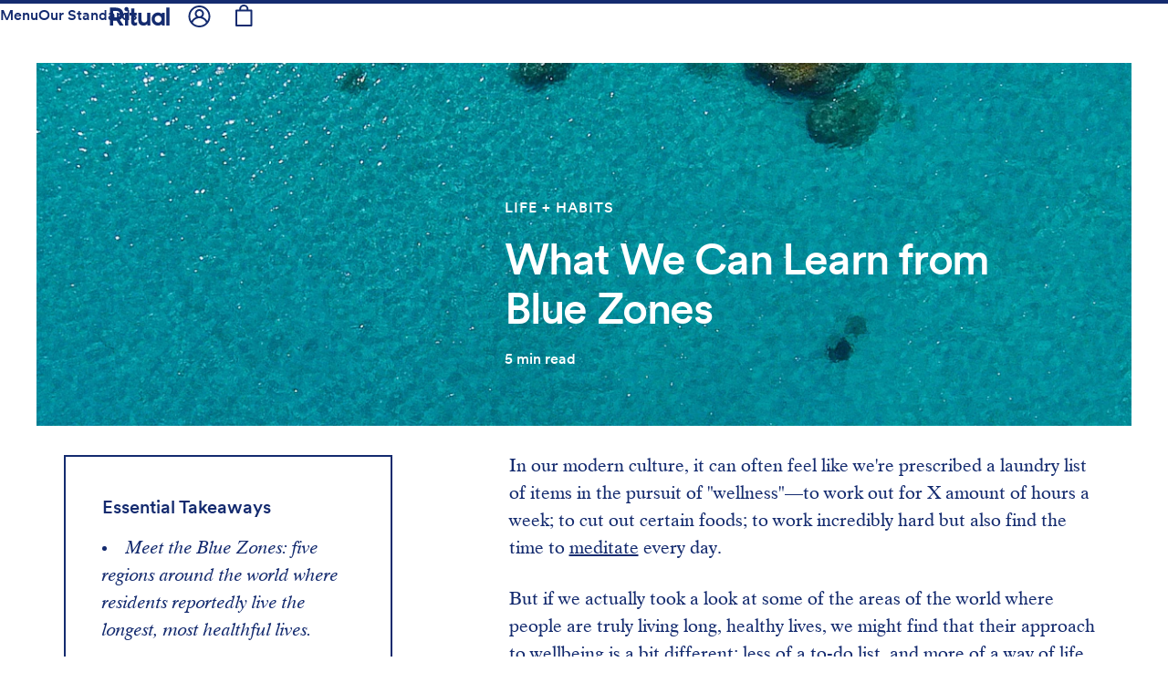

--- FILE ---
content_type: text/html; charset=utf-8
request_url: https://ritual.com/articles/blue-zones
body_size: 74147
content:
<!DOCTYPE html><html lang="en-US" data-component="HTML" data-source-file="html.js" data-sentry-component="HTML" data-sentry-source-file="html.js"><head><script>sessionStorage.setItem("clientIPv6", "0000:0000:0000:0000:0000:ffff:340e:c654");</script><script>(function(w,i,g){w[g]=w[g]||[];if(typeof w[g].push=='function')w[g].push(i)})
(window,'G-0F146ZHSFS','google_tags_first_party');</script><script async src="/xrzb/"></script>
			<script>
				window.dataLayer = window.dataLayer || [];
				function gtag(){dataLayer.push(arguments);}
				gtag('js', new Date());
				gtag('set', 'developer_id.dYzg1YT', true);
				gtag('config', 'G-0F146ZHSFS');
			</script>
			<meta charSet="utf-8" data-element="meta" data-source-file="html.js" data-sentry-element="meta" data-sentry-source-file="html.js"/><meta http-equiv="x-ua-compatible" content="ie=edge" data-element="meta" data-source-file="html.js" data-sentry-element="meta" data-sentry-source-file="html.js"/><meta name="viewport" content="width=device-width, initial-scale=1, shrink-to-fit=no, viewport-fit=cover" data-element="meta" data-source-file="html.js" data-sentry-element="meta" data-sentry-source-file="html.js"/><link rel="icon" href="/images/favicon.ico"/><link href="https://images.ctfassets.net" rel="preconnect" crossorigin="anonymous"/><link href="https://fonts.ritual.com" rel="preconnect" crossorigin="anonymous"/><link href="https://analytics.seg.ritual.com" rel="preconnect" crossorigin="anonymous"/><link href="https://api.seg.ritual.com" rel="preconnect" crossorigin="anonymous"/><link href="https://www.lightboxcdn.com" rel="preconnect" crossorigin="anonymous"/><script type="8a1d14cb237225f6193aa307-text/javascript" src="https://api.consentjs.datagrail.io/47197887-89fa-4f42-82b1-8f7a9c7c3385/19dd771e-7ad7-4361-b081-a8638847bad0/consent-loader.js" async=""></script><script type="text/plain" data-consent-id="3VHX1Ub9lQ1dtpRlqPPdi2">
            (function() {
              Object.defineProperties(window, {
                _fs_script: { get() { return 'dx.ritual.com/s/fs.js'; }, set() {} },
                _fs_host: { get() { return 'dx.ritual.com'; }, set() {} },
                _fs_app_host: { get() { return 'app.fullstory.com'; }, set() {} },
                _fs_capture_on_startup: { get() { return false; }, set() {} },
              });
            })();
          </script><script type="8a1d14cb237225f6193aa307-text/javascript">
              window.dgEvent = window.dgEvent || [];

              window.__segmentCategoryPreferences = {};

              const DG_TO_SEGMENT_CATEGORY_ID = {
                "dg-category-essential": "Essential",
                "dg-category-functional": "Functional",
                "dg-category-marketing": "Advertising",
                "dg-category-performance": "Analytics"
              };

              function sync_receive_prefs(preferences) {
                const cookieOptions =
                  preferences?.consentPreferences?.cookieOptions || [];

                const segmentPrefs = {};

                cookieOptions.forEach(function (opt) {
                  const categoryId = DG_TO_SEGMENT_CATEGORY_ID[opt.gtm_key];
                  const isEnabled = !!opt.isEnabled;
                  if (categoryId) segmentPrefs[categoryId] = isEnabled;
                  if (categoryId === "Analytics") segmentPrefs["Session Replay"] = isEnabled;
                });

                window.__segmentCategoryPreferences = segmentPrefs;
                
                return segmentPrefs;
              }

              window.dgEvent.push({
                event: "initial_preference_callback",
                params: sync_receive_prefs
              });

              window.dgEvent.push({
                event: "preference_callback",
                params: sync_receive_prefs
              });
            </script><meta name="generator" content="Gatsby 4.25.9"/><meta name="theme-color" content="#121212"/><meta data-rh="true" name="description" content="Meet the Blue zones. Find out what these three blue zones have in common and why they are the most healthful regions in the world."/><meta data-rh="true" property="og:locale" content="en_US"/><meta data-rh="true" property="og:title" content="Ritual"/><meta data-rh="true" property="og:description" content="Meet the Blue zones. Find out what these three blue zones have in common and why they are the most healthful regions in the world."/><meta data-rh="true" property="og:site_name" content="Ritual"/><meta data-rh="true" property="og:url" content="https://ritual.com/articles/blue-zones"/><meta data-rh="true" property="fb:pages" content="706979406105651"/><meta data-rh="true" name="twitter:title" content="What We Can Learn from Blue Zones"/><meta data-rh="true" name="twitter:description" content="Meet the Blue zones. Find out what these three blue zones have in common and why they are the most healthful regions in the world."/><meta data-rh="true" name="twitter:card" content="summary_large_image"/><meta data-rh="true" name="twitter:creator" content="@ritual"/><meta data-rh="true" name="image" content="https:/_gatsby/image/031512756c2fdee1b1eab46e2865caf8/f540c7d059ca0ec6c7459b1d96c757f5/blue-zones-hero.jpg?u=https%3A%2F%2Fimages.ctfassets.net%2Fuuc5ok478nyh%2Ff5BXB6ngIpMTIXhem9PHV%2F09fa134cbd3ef23973d03e52722c7846%2Fblue-zones-hero.jpg&amp;a=w%3D1200%26h%3D630%26fit%3Dcrop%26crop%3Dleft%26fm%3Djpg%26q%3D90&amp;cd=2020-02-23T20%3A51%3A48.304Z"/><meta data-rh="true" property="og:type" content="article"/><meta data-rh="true" property="og:image" content="https:/_gatsby/image/031512756c2fdee1b1eab46e2865caf8/f540c7d059ca0ec6c7459b1d96c757f5/blue-zones-hero.jpg?u=https%3A%2F%2Fimages.ctfassets.net%2Fuuc5ok478nyh%2Ff5BXB6ngIpMTIXhem9PHV%2F09fa134cbd3ef23973d03e52722c7846%2Fblue-zones-hero.jpg&amp;a=w%3D1200%26h%3D630%26fit%3Dcrop%26crop%3Dleft%26fm%3Djpg%26q%3D90&amp;cd=2020-02-23T20%3A51%3A48.304Z"/><meta data-rh="true" property="og:image:width" content="1200"/><meta data-rh="true" property="og:image:height" content="630"/><meta data-rh="true" name="twitter:image" content="https:/_gatsby/image/031512756c2fdee1b1eab46e2865caf8/f540c7d059ca0ec6c7459b1d96c757f5/blue-zones-hero.jpg?u=https%3A%2F%2Fimages.ctfassets.net%2Fuuc5ok478nyh%2Ff5BXB6ngIpMTIXhem9PHV%2F09fa134cbd3ef23973d03e52722c7846%2Fblue-zones-hero.jpg&amp;a=w%3D1200%26h%3D630%26fit%3Dcrop%26crop%3Dleft%26fm%3Djpg%26q%3D90&amp;cd=2020-02-23T20%3A51%3A48.304Z"/><style data-href="/styles.0bbddad63b8b1be624b7.css" data-identity="gatsby-global-css">html{-webkit-tap-highlight-color:rgba(130,130,130,.2)}*,:after,:before{box-sizing:initial}[data-whatintent=mouse] a:focus,[data-whatintent=mouse] button:focus,[data-whatintent=touch] a:focus,[data-whatintent=touch] button:focus{outline:none}*,:after,:before{-webkit-font-smoothing:antialiased;-moz-osx-font-smoothing:grayscale}.disable-opacity-transition,.disable-opacity-transition *{opacity:1!important;transition:none!important}/*!
 * Bootstrap v4.6.2 (https://getbootstrap.com/)
 * Copyright 2011-2022 The Bootstrap Authors
 * Copyright 2011-2022 Twitter, Inc.
 * Licensed under MIT (https://github.com/twbs/bootstrap/blob/main/LICENSE)
 */:root{--blue:#142b6f;--indigo:#6610f2;--purple:#6f42c1;--pink:#e83e8c;--red:#eb4343;--orange:#fd7e14;--yellow:#ffc107;--green:#28a745;--teal:#20c997;--cyan:#17a2b8;--white:#fff;--gray:#868e96;--gray-dark:#343a40;--primary:#142b6f;--secondary:#868e96;--success:#28a745;--info:#17a2b8;--warning:#ffc107;--danger:#eb4343;--light:#f8f9fa;--dark:#343a40;--breakpoint-xsm:0;--breakpoint-sm:750px;--breakpoint-md:960px;--breakpoint-lg:1200px;--font-family-sans-serif:"LL Circular",-apple-system,BlinkMacSystemFont,Roboto,"Helvetica Neue",Arial,sans-serif,"Apple Color Emoji","Segoe UI Emoji","Segoe UI Symbol";--font-family-monospace:SFMono-Regular,Menlo,Monaco,Consolas,"Liberation Mono","Courier New",monospace}*,:after,:before{box-sizing:border-box}html{-webkit-text-size-adjust:100%;-webkit-tap-highlight-color:rgba(0,0,0,0);font-family:sans-serif;line-height:1.15}article,aside,figcaption,figure,footer,header,hgroup,main,nav,section{display:block}body{font-family:LL Circular,-apple-system,BlinkMacSystemFont,Roboto,Helvetica Neue,Arial,sans-serif,Apple Color Emoji,Segoe UI Emoji,Segoe UI Symbol;font-size:1rem;font-weight:400;line-height:1.5;margin:0;text-align:left}[tabindex="-1"]:focus:not(:focus-visible){outline:0!important}hr{box-sizing:initial;height:0;overflow:visible}h1,h2,h3,h4,h5,h6{margin-bottom:.5rem;margin-top:0}p{margin-bottom:1rem;margin-top:0}abbr[data-original-title],abbr[title]{border-bottom:0;cursor:help;text-decoration:underline;-webkit-text-decoration:underline dotted;text-decoration:underline dotted;-webkit-text-decoration-skip-ink:none;text-decoration-skip-ink:none}address{font-style:normal;line-height:inherit}address,dl,ol,ul{margin-bottom:1rem}dl,ol,ul{margin-top:0}ol ol,ol ul,ul ol,ul ul{margin-bottom:0}dt{font-weight:700}dd{margin-bottom:.5rem;margin-left:0}blockquote{margin:0 0 1rem}b,strong{font-weight:bolder}small{font-size:80%}sub,sup{font-size:75%;line-height:0;position:relative;vertical-align:initial}sub{bottom:-.25em}sup{top:-.5em}a{background-color:#0000}a,a:hover{color:#142b6f;text-decoration:none}a:not([href]):not([class]),a:not([href]):not([class]):hover{color:inherit;text-decoration:none}code,kbd,pre,samp{font-family:SFMono-Regular,Menlo,Monaco,Consolas,Liberation Mono,Courier New,monospace;font-size:1em}pre{-ms-overflow-style:scrollbar;margin-bottom:1rem;margin-top:0;overflow:auto}figure{margin:0 0 1rem}img{border-style:none}img,svg{vertical-align:middle}svg{overflow:hidden}table{border-collapse:collapse}caption{caption-side:bottom;color:#6c757d;padding-bottom:.75rem;padding-top:.75rem;text-align:left}th{text-align:inherit;text-align:-webkit-match-parent}label{display:inline-block;margin-bottom:.5rem}button{border-radius:0}button:focus:not(:focus-visible){outline:0}button,input,optgroup,select,textarea{font-family:inherit;font-size:inherit;line-height:inherit;margin:0}button,input{overflow:visible}button,select{text-transform:none}[role=button]{cursor:pointer}select{word-wrap:normal}[type=button],[type=reset],[type=submit],button{-webkit-appearance:button}[type=button]:not(:disabled),[type=reset]:not(:disabled),[type=submit]:not(:disabled),button:not(:disabled){cursor:pointer}[type=button]::-moz-focus-inner,[type=reset]::-moz-focus-inner,[type=submit]::-moz-focus-inner,button::-moz-focus-inner{border-style:none;padding:0}input[type=checkbox],input[type=radio]{box-sizing:border-box;padding:0}textarea{overflow:auto;resize:vertical}fieldset{border:0;margin:0;min-width:0;padding:0}legend{color:inherit;display:block;font-size:1.5rem;line-height:inherit;margin-bottom:.5rem;max-width:100%;padding:0;white-space:normal;width:100%}progress{vertical-align:initial}[type=number]::-webkit-inner-spin-button,[type=number]::-webkit-outer-spin-button{height:auto}[type=search]{-webkit-appearance:none;outline-offset:-2px}[type=search]::-webkit-search-decoration{-webkit-appearance:none}::-webkit-file-upload-button{-webkit-appearance:button;font:inherit}output{display:inline-block}summary{cursor:pointer;display:list-item}template{display:none}[hidden]{display:none!important}.h1,.h2,.h3,.h4,.h5,.h6,h1,h2,h3,h4,h5,h6{color:inherit;font-family:inherit;font-weight:500;line-height:1.2;margin-bottom:.5rem}.h1,h1{font-size:2.5rem}.h2,h2{font-size:2rem}.h3,h3{font-size:1.75rem}.h4,h4{font-size:1.5rem}.h5,h5{font-size:1.25rem}.h6,h6{font-size:1rem}.lead{font-size:1.25rem;font-weight:300}.display-1{font-size:6rem}.display-1,.display-2{font-weight:300;line-height:1.2}.display-2{font-size:5.5rem}.display-3{font-size:4.5rem}.display-3,.display-4{font-weight:300;line-height:1.2}.display-4{font-size:3.5rem}hr{border:0;border-top:2px solid #0000001a;margin-bottom:1rem;margin-top:1rem}.small,small{font-size:80%;font-weight:400}.mark,mark{background-color:#fcf8e3;padding:.2em}.list-inline,.list-unstyled{list-style:none;padding-left:0}.list-inline-item{display:inline-block}.list-inline-item:not(:last-child){margin-right:.5rem}.initialism{font-size:90%;text-transform:uppercase}.blockquote{font-size:1.25rem;margin-bottom:1rem}.blockquote-footer{color:#868e96;display:block;font-size:.875em}.blockquote-footer:before{content:"— "}.img-fluid,.img-thumbnail{height:auto;max-width:100%}.img-thumbnail{background-color:#fff;border:2px solid #dee2e6;border-radius:0;padding:.25rem}.figure{display:inline-block}.figure-img{line-height:1;margin-bottom:.5rem}.figure-caption{color:#868e96;font-size:90%}code{word-wrap:break-word;color:#bd4147;font-size:90%}a>code{color:inherit}kbd{background-color:#212529;border-radius:0;color:#fff;font-size:87.5%;padding:.2rem .4rem}kbd kbd{font-size:100%;font-weight:700;padding:0}pre{color:#212529;display:block;font-size:90%}pre code{color:inherit;font-size:inherit;word-break:normal}.pre-scrollable{max-height:340px;overflow-y:scroll}.container,.container-fluid,.container-lg,.container-md,.container-sm{margin-left:auto;margin-right:auto;padding-left:15px;padding-right:15px;width:100%}@media(min-width:750px){.container,.container-sm{max-width:700px}}@media(min-width:960px){.container,.container-md,.container-sm{max-width:934px}}@media(min-width:1200px){.container,.container-lg,.container-md,.container-sm{max-width:1170px}}.row{display:flex;flex-wrap:wrap;margin-left:-15px;margin-right:-15px}.no-gutters{margin-left:0;margin-right:0}.no-gutters>.col,.no-gutters>[class*=col-]{padding-left:0;padding-right:0}.col,.col-1,.col-10,.col-11,.col-12,.col-2,.col-3,.col-4,.col-5,.col-6,.col-7,.col-8,.col-9,.col-auto,.col-lg,.col-lg-1,.col-lg-10,.col-lg-11,.col-lg-12,.col-lg-2,.col-lg-3,.col-lg-4,.col-lg-5,.col-lg-6,.col-lg-7,.col-lg-8,.col-lg-9,.col-lg-auto,.col-md,.col-md-1,.col-md-10,.col-md-11,.col-md-12,.col-md-2,.col-md-3,.col-md-4,.col-md-5,.col-md-6,.col-md-7,.col-md-8,.col-md-9,.col-md-auto,.col-sm,.col-sm-1,.col-sm-10,.col-sm-11,.col-sm-12,.col-sm-2,.col-sm-3,.col-sm-4,.col-sm-5,.col-sm-6,.col-sm-7,.col-sm-8,.col-sm-9,.col-sm-auto{padding-left:15px;padding-right:15px;position:relative;width:100%}.col{flex-basis:0;flex-grow:1;max-width:100%}.row-cols-1>*{flex:0 0 100%;max-width:100%}.row-cols-2>*{flex:0 0 50%;max-width:50%}.row-cols-3>*{flex:0 0 33.3333333333%;max-width:33.3333333333%}.row-cols-4>*{flex:0 0 25%;max-width:25%}.row-cols-5>*{flex:0 0 20%;max-width:20%}.row-cols-6>*{flex:0 0 16.6666666667%;max-width:16.6666666667%}.col-auto{flex:0 0 auto;max-width:100%;width:auto}.col-1{flex:0 0 8.33333333%;max-width:8.33333333%}.col-2{flex:0 0 16.66666667%;max-width:16.66666667%}.col-3{flex:0 0 25%;max-width:25%}.col-4{flex:0 0 33.33333333%;max-width:33.33333333%}.col-5{flex:0 0 41.66666667%;max-width:41.66666667%}.col-6{flex:0 0 50%;max-width:50%}.col-7{flex:0 0 58.33333333%;max-width:58.33333333%}.col-8{flex:0 0 66.66666667%;max-width:66.66666667%}.col-9{flex:0 0 75%;max-width:75%}.col-10{flex:0 0 83.33333333%;max-width:83.33333333%}.col-11{flex:0 0 91.66666667%;max-width:91.66666667%}.col-12{flex:0 0 100%;max-width:100%}.order-first{order:-1}.order-last{order:13}.order-0{order:0}.order-1{order:1}.order-2{order:2}.order-3{order:3}.order-4{order:4}.order-5{order:5}.order-6{order:6}.order-7{order:7}.order-8{order:8}.order-9{order:9}.order-10{order:10}.order-11{order:11}.order-12{order:12}.offset-1{margin-left:8.33333333%}.offset-2{margin-left:16.66666667%}.offset-3{margin-left:25%}.offset-4{margin-left:33.33333333%}.offset-5{margin-left:41.66666667%}.offset-6{margin-left:50%}.offset-7{margin-left:58.33333333%}.offset-8{margin-left:66.66666667%}.offset-9{margin-left:75%}.offset-10{margin-left:83.33333333%}.offset-11{margin-left:91.66666667%}@media(min-width:750px){.col-sm{flex-basis:0;flex-grow:1;max-width:100%}.row-cols-sm-1>*{flex:0 0 100%;max-width:100%}.row-cols-sm-2>*{flex:0 0 50%;max-width:50%}.row-cols-sm-3>*{flex:0 0 33.3333333333%;max-width:33.3333333333%}.row-cols-sm-4>*{flex:0 0 25%;max-width:25%}.row-cols-sm-5>*{flex:0 0 20%;max-width:20%}.row-cols-sm-6>*{flex:0 0 16.6666666667%;max-width:16.6666666667%}.col-sm-auto{flex:0 0 auto;max-width:100%;width:auto}.col-sm-1{flex:0 0 8.33333333%;max-width:8.33333333%}.col-sm-2{flex:0 0 16.66666667%;max-width:16.66666667%}.col-sm-3{flex:0 0 25%;max-width:25%}.col-sm-4{flex:0 0 33.33333333%;max-width:33.33333333%}.col-sm-5{flex:0 0 41.66666667%;max-width:41.66666667%}.col-sm-6{flex:0 0 50%;max-width:50%}.col-sm-7{flex:0 0 58.33333333%;max-width:58.33333333%}.col-sm-8{flex:0 0 66.66666667%;max-width:66.66666667%}.col-sm-9{flex:0 0 75%;max-width:75%}.col-sm-10{flex:0 0 83.33333333%;max-width:83.33333333%}.col-sm-11{flex:0 0 91.66666667%;max-width:91.66666667%}.col-sm-12{flex:0 0 100%;max-width:100%}.order-sm-first{order:-1}.order-sm-last{order:13}.order-sm-0{order:0}.order-sm-1{order:1}.order-sm-2{order:2}.order-sm-3{order:3}.order-sm-4{order:4}.order-sm-5{order:5}.order-sm-6{order:6}.order-sm-7{order:7}.order-sm-8{order:8}.order-sm-9{order:9}.order-sm-10{order:10}.order-sm-11{order:11}.order-sm-12{order:12}.offset-sm-0{margin-left:0}.offset-sm-1{margin-left:8.33333333%}.offset-sm-2{margin-left:16.66666667%}.offset-sm-3{margin-left:25%}.offset-sm-4{margin-left:33.33333333%}.offset-sm-5{margin-left:41.66666667%}.offset-sm-6{margin-left:50%}.offset-sm-7{margin-left:58.33333333%}.offset-sm-8{margin-left:66.66666667%}.offset-sm-9{margin-left:75%}.offset-sm-10{margin-left:83.33333333%}.offset-sm-11{margin-left:91.66666667%}}@media(min-width:960px){.col-md{flex-basis:0;flex-grow:1;max-width:100%}.row-cols-md-1>*{flex:0 0 100%;max-width:100%}.row-cols-md-2>*{flex:0 0 50%;max-width:50%}.row-cols-md-3>*{flex:0 0 33.3333333333%;max-width:33.3333333333%}.row-cols-md-4>*{flex:0 0 25%;max-width:25%}.row-cols-md-5>*{flex:0 0 20%;max-width:20%}.row-cols-md-6>*{flex:0 0 16.6666666667%;max-width:16.6666666667%}.col-md-auto{flex:0 0 auto;max-width:100%;width:auto}.col-md-1{flex:0 0 8.33333333%;max-width:8.33333333%}.col-md-2{flex:0 0 16.66666667%;max-width:16.66666667%}.col-md-3{flex:0 0 25%;max-width:25%}.col-md-4{flex:0 0 33.33333333%;max-width:33.33333333%}.col-md-5{flex:0 0 41.66666667%;max-width:41.66666667%}.col-md-6{flex:0 0 50%;max-width:50%}.col-md-7{flex:0 0 58.33333333%;max-width:58.33333333%}.col-md-8{flex:0 0 66.66666667%;max-width:66.66666667%}.col-md-9{flex:0 0 75%;max-width:75%}.col-md-10{flex:0 0 83.33333333%;max-width:83.33333333%}.col-md-11{flex:0 0 91.66666667%;max-width:91.66666667%}.col-md-12{flex:0 0 100%;max-width:100%}.order-md-first{order:-1}.order-md-last{order:13}.order-md-0{order:0}.order-md-1{order:1}.order-md-2{order:2}.order-md-3{order:3}.order-md-4{order:4}.order-md-5{order:5}.order-md-6{order:6}.order-md-7{order:7}.order-md-8{order:8}.order-md-9{order:9}.order-md-10{order:10}.order-md-11{order:11}.order-md-12{order:12}.offset-md-0{margin-left:0}.offset-md-1{margin-left:8.33333333%}.offset-md-2{margin-left:16.66666667%}.offset-md-3{margin-left:25%}.offset-md-4{margin-left:33.33333333%}.offset-md-5{margin-left:41.66666667%}.offset-md-6{margin-left:50%}.offset-md-7{margin-left:58.33333333%}.offset-md-8{margin-left:66.66666667%}.offset-md-9{margin-left:75%}.offset-md-10{margin-left:83.33333333%}.offset-md-11{margin-left:91.66666667%}}@media(min-width:1200px){.col-lg{flex-basis:0;flex-grow:1;max-width:100%}.row-cols-lg-1>*{flex:0 0 100%;max-width:100%}.row-cols-lg-2>*{flex:0 0 50%;max-width:50%}.row-cols-lg-3>*{flex:0 0 33.3333333333%;max-width:33.3333333333%}.row-cols-lg-4>*{flex:0 0 25%;max-width:25%}.row-cols-lg-5>*{flex:0 0 20%;max-width:20%}.row-cols-lg-6>*{flex:0 0 16.6666666667%;max-width:16.6666666667%}.col-lg-auto{flex:0 0 auto;max-width:100%;width:auto}.col-lg-1{flex:0 0 8.33333333%;max-width:8.33333333%}.col-lg-2{flex:0 0 16.66666667%;max-width:16.66666667%}.col-lg-3{flex:0 0 25%;max-width:25%}.col-lg-4{flex:0 0 33.33333333%;max-width:33.33333333%}.col-lg-5{flex:0 0 41.66666667%;max-width:41.66666667%}.col-lg-6{flex:0 0 50%;max-width:50%}.col-lg-7{flex:0 0 58.33333333%;max-width:58.33333333%}.col-lg-8{flex:0 0 66.66666667%;max-width:66.66666667%}.col-lg-9{flex:0 0 75%;max-width:75%}.col-lg-10{flex:0 0 83.33333333%;max-width:83.33333333%}.col-lg-11{flex:0 0 91.66666667%;max-width:91.66666667%}.col-lg-12{flex:0 0 100%;max-width:100%}.order-lg-first{order:-1}.order-lg-last{order:13}.order-lg-0{order:0}.order-lg-1{order:1}.order-lg-2{order:2}.order-lg-3{order:3}.order-lg-4{order:4}.order-lg-5{order:5}.order-lg-6{order:6}.order-lg-7{order:7}.order-lg-8{order:8}.order-lg-9{order:9}.order-lg-10{order:10}.order-lg-11{order:11}.order-lg-12{order:12}.offset-lg-0{margin-left:0}.offset-lg-1{margin-left:8.33333333%}.offset-lg-2{margin-left:16.66666667%}.offset-lg-3{margin-left:25%}.offset-lg-4{margin-left:33.33333333%}.offset-lg-5{margin-left:41.66666667%}.offset-lg-6{margin-left:50%}.offset-lg-7{margin-left:58.33333333%}.offset-lg-8{margin-left:66.66666667%}.offset-lg-9{margin-left:75%}.offset-lg-10{margin-left:83.33333333%}.offset-lg-11{margin-left:91.66666667%}}.table{background-color:#0000;color:#212529;margin-bottom:1rem;width:100%}.table td,.table th{border-top:2px solid #e9ecef;padding:.75rem;vertical-align:top}.table thead th{border-bottom:4px solid #e9ecef;vertical-align:bottom}.table tbody+tbody{border-top:4px solid #e9ecef}.table-sm td,.table-sm th{padding:.3rem}.table-bordered,.table-bordered td,.table-bordered th{border:2px solid #e9ecef}.table-bordered thead td,.table-bordered thead th{border-bottom-width:4px}.table-borderless tbody+tbody,.table-borderless td,.table-borderless th,.table-borderless thead th{border:0}.table-striped tbody tr:nth-of-type(odd){background-color:#0000000d}.table-hover tbody tr:hover{background-color:rgba(0,0,0,.075);color:#212529}.table-primary,.table-primary>td,.table-primary>th{background-color:#bdc4d7}.table-primary tbody+tbody,.table-primary td,.table-primary th,.table-primary thead th{border-color:#8591b4}.table-hover .table-primary:hover,.table-hover .table-primary:hover>td,.table-hover .table-primary:hover>th{background-color:#adb5cd}.table-secondary,.table-secondary>td,.table-secondary>th{background-color:#dddfe2}.table-secondary tbody+tbody,.table-secondary td,.table-secondary th,.table-secondary thead th{border-color:#c0c4c8}.table-hover .table-secondary:hover,.table-hover .table-secondary:hover>td,.table-hover .table-secondary:hover>th{background-color:#cfd3d6}.table-success,.table-success>td,.table-success>th{background-color:#c3e6cb}.table-success tbody+tbody,.table-success td,.table-success th,.table-success thead th{border-color:#8fd19e}.table-hover .table-success:hover,.table-hover .table-success:hover>td,.table-hover .table-success:hover>th{background-color:#b1dfbb}.table-info,.table-info>td,.table-info>th{background-color:#bee5eb}.table-info tbody+tbody,.table-info td,.table-info th,.table-info thead th{border-color:#86cfda}.table-hover .table-info:hover,.table-hover .table-info:hover>td,.table-hover .table-info:hover>th{background-color:#abdde5}.table-warning,.table-warning>td,.table-warning>th{background-color:#ffeeba}.table-warning tbody+tbody,.table-warning td,.table-warning th,.table-warning thead th{border-color:#ffdf7e}.table-hover .table-warning:hover,.table-hover .table-warning:hover>td,.table-hover .table-warning:hover>th{background-color:#ffe7a0}.table-danger,.table-danger>td,.table-danger>th{background-color:#f9caca}.table-danger tbody+tbody,.table-danger td,.table-danger th,.table-danger thead th{border-color:#f59d9d}.table-hover .table-danger:hover,.table-hover .table-danger:hover>td,.table-hover .table-danger:hover>th{background-color:#f7b3b3}.table-light,.table-light>td,.table-light>th{background-color:#fdfdfe}.table-light tbody+tbody,.table-light td,.table-light th,.table-light thead th{border-color:#fbfcfc}.table-hover .table-light:hover,.table-hover .table-light:hover>td,.table-hover .table-light:hover>th{background-color:#eef1f3}.table-dark,.table-dark>td,.table-dark>th{background-color:#c6c8ca}.table-dark tbody+tbody,.table-dark td,.table-dark th,.table-dark thead th{border-color:#95999c}.table-hover .table-dark:hover,.table-hover .table-dark:hover>td,.table-hover .table-dark:hover>th{background-color:#b9bbbd}.table-active,.table-active>td,.table-active>th,.table-hover .table-active:hover,.table-hover .table-active:hover>td,.table-hover .table-active:hover>th{background-color:rgba(0,0,0,.075)}.table .thead-dark th{background-color:#212529;border-color:#32383e;color:#fff}.table .thead-light th{background-color:#e9ecef;border-color:#e9ecef;color:#495057}.table-dark{background-color:#212529;color:#fff}.table-dark td,.table-dark th,.table-dark thead th{border-color:#32383e}.table-dark.table-bordered{border:0}.table-dark.table-striped tbody tr:nth-of-type(odd){background-color:#ffffff0d}.table-dark.table-hover tbody tr:hover{background-color:hsla(0,0%,100%,.075);color:#fff}@media(max-width:749.98px){.table-responsive-sm{-webkit-overflow-scrolling:touch;display:block;overflow-x:auto;width:100%}.table-responsive-sm>.table-bordered{border:0}}@media(max-width:959.98px){.table-responsive-md{-webkit-overflow-scrolling:touch;display:block;overflow-x:auto;width:100%}.table-responsive-md>.table-bordered{border:0}}@media(max-width:1199.98px){.table-responsive-lg{-webkit-overflow-scrolling:touch;display:block;overflow-x:auto;width:100%}.table-responsive-lg>.table-bordered{border:0}}.table-responsive{-webkit-overflow-scrolling:touch;display:block;overflow-x:auto;width:100%}.table-responsive>.table-bordered{border:0}.form-control{background-clip:padding-box;background-color:#fff;border:2px solid #142b6f8f;border-radius:0;color:#142b6f;display:block;font-size:1rem;font-weight:400;height:calc(2.25rem + 4px);line-height:1.5;padding:.375rem .75rem;transition:border-color .15s ease-in-out,box-shadow .15s ease-in-out;width:100%}@media(prefers-reduced-motion:reduce){.form-control{transition:none}}.form-control::-ms-expand{background-color:#0000;border:0}.form-control:focus{background-color:#fff;border-color:#2a56d9;box-shadow:0 0 0 0 #142b6f40;color:#142b6f;outline:0}.form-control::placeholder{color:#868e96;opacity:1}.form-control:disabled,.form-control[readonly]{background-color:#e9ecef;opacity:1}input[type=date].form-control,input[type=datetime-local].form-control,input[type=month].form-control,input[type=time].form-control{appearance:none}select.form-control:-moz-focusring{color:#0000;text-shadow:0 0 0 #142b6f}select.form-control:focus::-ms-value{background-color:#fff;color:#142b6f}.form-control-file,.form-control-range{display:block;width:100%}.col-form-label{font-size:inherit;line-height:1.5;margin-bottom:0;padding-bottom:calc(.375rem + 2px);padding-top:calc(.375rem + 2px)}.col-form-label-lg{font-size:1.25rem;line-height:1.5;padding-bottom:calc(.5rem + 2px);padding-top:calc(.5rem + 2px)}.col-form-label-sm{font-size:.875rem;line-height:1.5;padding-bottom:calc(.25rem + 2px);padding-top:calc(.25rem + 2px)}.form-control-plaintext{background-color:#0000;border:solid #0000;border-width:2px 0;color:#212529;display:block;font-size:1rem;line-height:1.5;margin-bottom:0;padding:.375rem 0;width:100%}.form-control-plaintext.form-control-lg,.form-control-plaintext.form-control-sm{padding-left:0;padding-right:0}.form-control-sm{border-radius:0;font-size:.875rem;height:calc(1.8125rem + 4px);line-height:1.5;padding:.25rem .5rem}.form-control-lg{border-radius:0;font-size:1.25rem;height:calc(2.875rem + 4px);line-height:1.5;padding:.5rem 1rem}select.form-control[multiple],select.form-control[size],textarea.form-control{height:auto}.form-group{margin-bottom:1rem}.form-text{display:block;margin-top:.25rem}.form-row{display:flex;flex-wrap:wrap;margin-left:-5px;margin-right:-5px}.form-row>.col,.form-row>[class*=col-]{padding-left:5px;padding-right:5px}.form-check{display:block;padding-left:1.25rem;position:relative}.form-check-input{margin-left:-1.25rem;margin-top:.25rem;position:absolute}.form-check-input:disabled~.form-check-label,.form-check-input[disabled]~.form-check-label{color:#142b6f8f}.form-check-label{margin-bottom:0}.form-check-inline{align-items:center;display:inline-flex;margin-right:.75rem;padding-left:0}.form-check-inline .form-check-input{margin-left:0;margin-right:.3125rem;margin-top:0;position:static}.valid-feedback{color:#28a745;display:none;font-size:.875em;margin-top:.25rem;width:100%}.valid-tooltip{background-color:#28a745e6;border-radius:.25rem;color:#fff;display:none;font-size:.875rem;left:0;line-height:1.5;margin-top:.1rem;max-width:100%;padding:.25rem .5rem;position:absolute;top:100%;z-index:5}.form-row>.col>.valid-tooltip,.form-row>[class*=col-]>.valid-tooltip{left:5px}.is-valid~.valid-feedback,.is-valid~.valid-tooltip,.was-validated :valid~.valid-feedback,.was-validated :valid~.valid-tooltip{display:block}.form-control.is-valid,.was-validated .form-control:valid{background-image:url("data:image/svg+xml;charset=utf-8,%3Csvg xmlns='http://www.w3.org/2000/svg' width='8' height='8' viewBox='0 0 8 8'%3E%3Cpath fill='%2328a745' d='M2.3 6.73.6 4.53c-.4-1.04.46-1.4 1.1-.8l1.1 1.4 3.4-3.8c.6-.63 1.6-.27 1.2.7l-4 4.6c-.43.5-.8.4-1.1.1z'/%3E%3C/svg%3E");background-position:right calc(.375em + .1875rem) center;background-repeat:no-repeat;background-size:calc(.75em + .375rem) calc(.75em + .375rem);border-color:#28a745;padding-right:2.25rem!important}.form-control.is-valid:focus,.was-validated .form-control:valid:focus{border-color:#28a745;box-shadow:0 0 0 0 #28a74540}.was-validated select.form-control:valid,select.form-control.is-valid{background-position:right 1.5rem center;padding-right:3rem!important}.was-validated textarea.form-control:valid,textarea.form-control.is-valid{background-position:top calc(.375em + .1875rem) right calc(.375em + .1875rem);padding-right:2.25rem}.custom-select.is-valid,.was-validated .custom-select:valid{background:url("data:image/svg+xml;charset=utf-8,%3Csvg xmlns='http://www.w3.org/2000/svg' width='4' height='5' viewBox='0 0 4 5'%3E%3Cpath fill='%23343a40' d='M2 0 0 2h4zm0 5L0 3h4z'/%3E%3C/svg%3E") right .75rem center/8px 10px no-repeat,#fff url("data:image/svg+xml;charset=utf-8,%3Csvg xmlns='http://www.w3.org/2000/svg' width='8' height='8' viewBox='0 0 8 8'%3E%3Cpath fill='%2328a745' d='M2.3 6.73.6 4.53c-.4-1.04.46-1.4 1.1-.8l1.1 1.4 3.4-3.8c.6-.63 1.6-.27 1.2.7l-4 4.6c-.43.5-.8.4-1.1.1z'/%3E%3C/svg%3E") center right 1.75rem/calc(.75em + .375rem) calc(.75em + .375rem) no-repeat;border-color:#28a745;padding-right:calc(.75em + 2.3125rem)!important}.custom-select.is-valid:focus,.was-validated .custom-select:valid:focus{border-color:#28a745;box-shadow:0 0 0 0 #28a74540}.form-check-input.is-valid~.form-check-label,.was-validated .form-check-input:valid~.form-check-label{color:#28a745}.form-check-input.is-valid~.valid-feedback,.form-check-input.is-valid~.valid-tooltip,.was-validated .form-check-input:valid~.valid-feedback,.was-validated .form-check-input:valid~.valid-tooltip{display:block}.custom-control-input.is-valid~.custom-control-label,.was-validated .custom-control-input:valid~.custom-control-label{color:#28a745}.custom-control-input.is-valid~.custom-control-label:before,.was-validated .custom-control-input:valid~.custom-control-label:before{border-color:#28a745}.custom-control-input.is-valid:checked~.custom-control-label:before,.was-validated .custom-control-input:valid:checked~.custom-control-label:before{background-color:#34ce57;border-color:#34ce57}.custom-control-input.is-valid:focus~.custom-control-label:before,.was-validated .custom-control-input:valid:focus~.custom-control-label:before{box-shadow:0 0 0 0 #28a74540}.custom-control-input.is-valid:focus:not(:checked)~.custom-control-label:before,.was-validated .custom-control-input:valid:focus:not(:checked)~.custom-control-label:before{border-color:#28a745}.custom-file-input.is-valid~.custom-file-label,.was-validated .custom-file-input:valid~.custom-file-label{border-color:#28a745}.custom-file-input.is-valid:focus~.custom-file-label,.was-validated .custom-file-input:valid:focus~.custom-file-label{border-color:#28a745;box-shadow:0 0 0 0 #28a74540}.invalid-feedback{color:#dc3545;display:none;font-size:.875em;margin-top:.25rem;width:100%}.invalid-tooltip{background-color:#dc3545e6;border-radius:.25rem;color:#fff;display:none;font-size:.875rem;left:0;line-height:1.5;margin-top:.1rem;max-width:100%;padding:.25rem .5rem;position:absolute;top:100%;z-index:5}.form-row>.col>.invalid-tooltip,.form-row>[class*=col-]>.invalid-tooltip{left:5px}.is-invalid~.invalid-feedback,.is-invalid~.invalid-tooltip,.was-validated :invalid~.invalid-feedback,.was-validated :invalid~.invalid-tooltip{display:block}.form-control.is-invalid,.was-validated .form-control:invalid{background-image:url("data:image/svg+xml;charset=utf-8,%3Csvg xmlns='http://www.w3.org/2000/svg' width='12' height='12' fill='none' stroke='%23dc3545' viewBox='0 0 12 12'%3E%3Ccircle cx='6' cy='6' r='4.5'/%3E%3Cpath stroke-linejoin='round' d='M5.8 3.6h.4L6 6.5z'/%3E%3Ccircle cx='6' cy='8.2' r='.6' fill='%23dc3545' stroke='none'/%3E%3C/svg%3E");background-position:right calc(.375em + .1875rem) center;background-repeat:no-repeat;background-size:calc(.75em + .375rem) calc(.75em + .375rem);border-color:#dc3545;padding-right:2.25rem!important}.form-control.is-invalid:focus,.was-validated .form-control:invalid:focus{border-color:#dc3545;box-shadow:0 0 0 0 #dc354540}.was-validated select.form-control:invalid,select.form-control.is-invalid{background-position:right 1.5rem center;padding-right:3rem!important}.was-validated textarea.form-control:invalid,textarea.form-control.is-invalid{background-position:top calc(.375em + .1875rem) right calc(.375em + .1875rem);padding-right:2.25rem}.custom-select.is-invalid,.was-validated .custom-select:invalid{background:url("data:image/svg+xml;charset=utf-8,%3Csvg xmlns='http://www.w3.org/2000/svg' width='4' height='5' viewBox='0 0 4 5'%3E%3Cpath fill='%23343a40' d='M2 0 0 2h4zm0 5L0 3h4z'/%3E%3C/svg%3E") right .75rem center/8px 10px no-repeat,#fff url("data:image/svg+xml;charset=utf-8,%3Csvg xmlns='http://www.w3.org/2000/svg' width='12' height='12' fill='none' stroke='%23dc3545' viewBox='0 0 12 12'%3E%3Ccircle cx='6' cy='6' r='4.5'/%3E%3Cpath stroke-linejoin='round' d='M5.8 3.6h.4L6 6.5z'/%3E%3Ccircle cx='6' cy='8.2' r='.6' fill='%23dc3545' stroke='none'/%3E%3C/svg%3E") center right 1.75rem/calc(.75em + .375rem) calc(.75em + .375rem) no-repeat;border-color:#dc3545;padding-right:calc(.75em + 2.3125rem)!important}.custom-select.is-invalid:focus,.was-validated .custom-select:invalid:focus{border-color:#dc3545;box-shadow:0 0 0 0 #dc354540}.form-check-input.is-invalid~.form-check-label,.was-validated .form-check-input:invalid~.form-check-label{color:#dc3545}.form-check-input.is-invalid~.invalid-feedback,.form-check-input.is-invalid~.invalid-tooltip,.was-validated .form-check-input:invalid~.invalid-feedback,.was-validated .form-check-input:invalid~.invalid-tooltip{display:block}.custom-control-input.is-invalid~.custom-control-label,.was-validated .custom-control-input:invalid~.custom-control-label{color:#dc3545}.custom-control-input.is-invalid~.custom-control-label:before,.was-validated .custom-control-input:invalid~.custom-control-label:before{border-color:#dc3545}.custom-control-input.is-invalid:checked~.custom-control-label:before,.was-validated .custom-control-input:invalid:checked~.custom-control-label:before{background-color:#e4606d;border-color:#e4606d}.custom-control-input.is-invalid:focus~.custom-control-label:before,.was-validated .custom-control-input:invalid:focus~.custom-control-label:before{box-shadow:0 0 0 0 #dc354540}.custom-control-input.is-invalid:focus:not(:checked)~.custom-control-label:before,.was-validated .custom-control-input:invalid:focus:not(:checked)~.custom-control-label:before{border-color:#dc3545}.custom-file-input.is-invalid~.custom-file-label,.was-validated .custom-file-input:invalid~.custom-file-label{border-color:#dc3545}.custom-file-input.is-invalid:focus~.custom-file-label,.was-validated .custom-file-input:invalid:focus~.custom-file-label{border-color:#dc3545;box-shadow:0 0 0 0 #dc354540}.form-inline{align-items:center;display:flex;flex-flow:row wrap}.form-inline .form-check{width:100%}@media(min-width:750px){.form-inline label{justify-content:center}.form-inline .form-group,.form-inline label{align-items:center;display:flex;margin-bottom:0}.form-inline .form-group{flex:0 0 auto;flex-flow:row wrap}.form-inline .form-control{display:inline-block;vertical-align:middle;width:auto}.form-inline .form-control-plaintext{display:inline-block}.form-inline .custom-select,.form-inline .input-group{width:auto}.form-inline .form-check{align-items:center;display:flex;justify-content:center;padding-left:0;width:auto}.form-inline .form-check-input{flex-shrink:0;margin-left:0;margin-right:.25rem;margin-top:0;position:relative}.form-inline .custom-control{align-items:center;justify-content:center}.form-inline .custom-control-label{margin-bottom:0}}.btn{background-color:#0000;border:2px solid #0000;border-radius:0;color:#142b6f;display:inline-block;line-height:1.5;padding:.375rem .75rem;transition:color .2s ease-in-out,background-color .2s ease-in-out,border-color .2s ease-in-out;vertical-align:middle}@media(prefers-reduced-motion:reduce){.btn{transition:none}}.btn:hover{color:#142b6f;text-decoration:none}.btn.focus,.btn:focus{box-shadow:0 0 0 0 #142b6f40;outline:0}.btn.disabled,.btn:disabled{opacity:.56}.btn:not(:disabled):not(.disabled){cursor:pointer}a.btn.disabled,fieldset:disabled a.btn{pointer-events:none}.btn-primary{background-color:#142b6f;border-color:#142b6f;color:#fff}.btn-primary.focus,.btn-primary:focus,.btn-primary:hover{background-color:#0e1e4f;border-color:#0c1a44;color:#fff}.btn-primary.focus,.btn-primary:focus{box-shadow:0 0 0 0 #374b8580}.btn-primary.disabled,.btn-primary:disabled{background-color:#142b6f;border-color:#142b6f;color:#fff}.btn-primary:not(:disabled):not(.disabled).active,.btn-primary:not(:disabled):not(.disabled):active,.show>.btn-primary.dropdown-toggle{background-color:#0c1a44;border-color:#0a1639;color:#fff}.btn-primary:not(:disabled):not(.disabled).active:focus,.btn-primary:not(:disabled):not(.disabled):active:focus,.show>.btn-primary.dropdown-toggle:focus{box-shadow:0 0 0 0 #374b8580}.btn-secondary{background-color:#868e96;border-color:#868e96;color:#fff}.btn-secondary.focus,.btn-secondary:focus,.btn-secondary:hover{background-color:#727b84;border-color:#6c747d;color:#fff}.btn-secondary.focus,.btn-secondary:focus{box-shadow:0 0 0 0 #989fa680}.btn-secondary.disabled,.btn-secondary:disabled{background-color:#868e96;border-color:#868e96;color:#fff}.btn-secondary:not(:disabled):not(.disabled).active,.btn-secondary:not(:disabled):not(.disabled):active,.show>.btn-secondary.dropdown-toggle{background-color:#6c747d;border-color:#666e76;color:#fff}.btn-secondary:not(:disabled):not(.disabled).active:focus,.btn-secondary:not(:disabled):not(.disabled):active:focus,.show>.btn-secondary.dropdown-toggle:focus{box-shadow:0 0 0 0 #989fa680}.btn-success{background-color:#28a745;border-color:#28a745;color:#fff}.btn-success.focus,.btn-success:focus,.btn-success:hover{background-color:#218838;border-color:#1e7e34;color:#fff}.btn-success.focus,.btn-success:focus{box-shadow:0 0 0 0 #48b46180}.btn-success.disabled,.btn-success:disabled{background-color:#28a745;border-color:#28a745;color:#fff}.btn-success:not(:disabled):not(.disabled).active,.btn-success:not(:disabled):not(.disabled):active,.show>.btn-success.dropdown-toggle{background-color:#1e7e34;border-color:#1c7430;color:#fff}.btn-success:not(:disabled):not(.disabled).active:focus,.btn-success:not(:disabled):not(.disabled):active:focus,.show>.btn-success.dropdown-toggle:focus{box-shadow:0 0 0 0 #48b46180}.btn-info{background-color:#17a2b8;border-color:#17a2b8;color:#fff}.btn-info.focus,.btn-info:focus,.btn-info:hover{background-color:#138496;border-color:#117a8b;color:#fff}.btn-info.focus,.btn-info:focus{box-shadow:0 0 0 0 #3ab0c380}.btn-info.disabled,.btn-info:disabled{background-color:#17a2b8;border-color:#17a2b8;color:#fff}.btn-info:not(:disabled):not(.disabled).active,.btn-info:not(:disabled):not(.disabled):active,.show>.btn-info.dropdown-toggle{background-color:#117a8b;border-color:#10707f;color:#fff}.btn-info:not(:disabled):not(.disabled).active:focus,.btn-info:not(:disabled):not(.disabled):active:focus,.show>.btn-info.dropdown-toggle:focus{box-shadow:0 0 0 0 #3ab0c380}.btn-warning{background-color:#ffc107;border-color:#ffc107;color:#212529}.btn-warning.focus,.btn-warning:focus,.btn-warning:hover{background-color:#e0a800;border-color:#d39e00;color:#212529}.btn-warning.focus,.btn-warning:focus{box-shadow:0 0 0 0 #deaa0c80}.btn-warning.disabled,.btn-warning:disabled{background-color:#ffc107;border-color:#ffc107;color:#212529}.btn-warning:not(:disabled):not(.disabled).active,.btn-warning:not(:disabled):not(.disabled):active,.show>.btn-warning.dropdown-toggle{background-color:#d39e00;border-color:#c69500;color:#212529}.btn-warning:not(:disabled):not(.disabled).active:focus,.btn-warning:not(:disabled):not(.disabled):active:focus,.show>.btn-warning.dropdown-toggle:focus{box-shadow:0 0 0 0 #deaa0c80}.btn-danger{background-color:#eb4343;border-color:#eb4343;color:#fff}.btn-danger.focus,.btn-danger:focus,.btn-danger:hover{background-color:#e72020;border-color:#e31818;color:#fff}.btn-danger.focus,.btn-danger:focus{box-shadow:0 0 0 0 #ee5f5f80}.btn-danger.disabled,.btn-danger:disabled{background-color:#eb4343;border-color:#eb4343;color:#fff}.btn-danger:not(:disabled):not(.disabled).active,.btn-danger:not(:disabled):not(.disabled):active,.show>.btn-danger.dropdown-toggle{background-color:#e31818;border-color:#d71717;color:#fff}.btn-danger:not(:disabled):not(.disabled).active:focus,.btn-danger:not(:disabled):not(.disabled):active:focus,.show>.btn-danger.dropdown-toggle:focus{box-shadow:0 0 0 0 #ee5f5f80}.btn-light{background-color:#f8f9fa;border-color:#f8f9fa;color:#212529}.btn-light.focus,.btn-light:focus,.btn-light:hover{background-color:#e2e6ea;border-color:#dae0e5;color:#212529}.btn-light.focus,.btn-light:focus{box-shadow:0 0 0 0 #d8d9db80}.btn-light.disabled,.btn-light:disabled{background-color:#f8f9fa;border-color:#f8f9fa;color:#212529}.btn-light:not(:disabled):not(.disabled).active,.btn-light:not(:disabled):not(.disabled):active,.show>.btn-light.dropdown-toggle{background-color:#dae0e5;border-color:#d3d9df;color:#212529}.btn-light:not(:disabled):not(.disabled).active:focus,.btn-light:not(:disabled):not(.disabled):active:focus,.show>.btn-light.dropdown-toggle:focus{box-shadow:0 0 0 0 #d8d9db80}.btn-dark{background-color:#343a40;border-color:#343a40;color:#fff}.btn-dark.focus,.btn-dark:focus,.btn-dark:hover{background-color:#23272b;border-color:#1d2124;color:#fff}.btn-dark.focus,.btn-dark:focus{box-shadow:0 0 0 0 #52585d80}.btn-dark.disabled,.btn-dark:disabled{background-color:#343a40;border-color:#343a40;color:#fff}.btn-dark:not(:disabled):not(.disabled).active,.btn-dark:not(:disabled):not(.disabled):active,.show>.btn-dark.dropdown-toggle{background-color:#1d2124;border-color:#171a1d;color:#fff}.btn-dark:not(:disabled):not(.disabled).active:focus,.btn-dark:not(:disabled):not(.disabled):active:focus,.show>.btn-dark.dropdown-toggle:focus{box-shadow:0 0 0 0 #52585d80}.btn-outline-primary{border-color:#142b6f;color:#142b6f}.btn-outline-primary:hover{background-color:#142b6f;border-color:#142b6f;color:#fff}.btn-outline-primary.focus,.btn-outline-primary:focus{box-shadow:0 0 0 0 #142b6f80}.btn-outline-primary.disabled,.btn-outline-primary:disabled{background-color:#0000;color:#142b6f}.btn-outline-primary:not(:disabled):not(.disabled).active,.btn-outline-primary:not(:disabled):not(.disabled):active,.show>.btn-outline-primary.dropdown-toggle{background-color:#142b6f;border-color:#142b6f;color:#fff}.btn-outline-primary:not(:disabled):not(.disabled).active:focus,.btn-outline-primary:not(:disabled):not(.disabled):active:focus,.show>.btn-outline-primary.dropdown-toggle:focus{box-shadow:0 0 0 0 #142b6f80}.btn-outline-secondary{border-color:#868e96;color:#868e96}.btn-outline-secondary:hover{background-color:#868e96;border-color:#868e96;color:#fff}.btn-outline-secondary.focus,.btn-outline-secondary:focus{box-shadow:0 0 0 0 #868e9680}.btn-outline-secondary.disabled,.btn-outline-secondary:disabled{background-color:#0000;color:#868e96}.btn-outline-secondary:not(:disabled):not(.disabled).active,.btn-outline-secondary:not(:disabled):not(.disabled):active,.show>.btn-outline-secondary.dropdown-toggle{background-color:#868e96;border-color:#868e96;color:#fff}.btn-outline-secondary:not(:disabled):not(.disabled).active:focus,.btn-outline-secondary:not(:disabled):not(.disabled):active:focus,.show>.btn-outline-secondary.dropdown-toggle:focus{box-shadow:0 0 0 0 #868e9680}.btn-outline-success{border-color:#28a745;color:#28a745}.btn-outline-success:hover{background-color:#28a745;border-color:#28a745;color:#fff}.btn-outline-success.focus,.btn-outline-success:focus{box-shadow:0 0 0 0 #28a74580}.btn-outline-success.disabled,.btn-outline-success:disabled{background-color:#0000;color:#28a745}.btn-outline-success:not(:disabled):not(.disabled).active,.btn-outline-success:not(:disabled):not(.disabled):active,.show>.btn-outline-success.dropdown-toggle{background-color:#28a745;border-color:#28a745;color:#fff}.btn-outline-success:not(:disabled):not(.disabled).active:focus,.btn-outline-success:not(:disabled):not(.disabled):active:focus,.show>.btn-outline-success.dropdown-toggle:focus{box-shadow:0 0 0 0 #28a74580}.btn-outline-info{border-color:#17a2b8;color:#17a2b8}.btn-outline-info:hover{background-color:#17a2b8;border-color:#17a2b8;color:#fff}.btn-outline-info.focus,.btn-outline-info:focus{box-shadow:0 0 0 0 #17a2b880}.btn-outline-info.disabled,.btn-outline-info:disabled{background-color:#0000;color:#17a2b8}.btn-outline-info:not(:disabled):not(.disabled).active,.btn-outline-info:not(:disabled):not(.disabled):active,.show>.btn-outline-info.dropdown-toggle{background-color:#17a2b8;border-color:#17a2b8;color:#fff}.btn-outline-info:not(:disabled):not(.disabled).active:focus,.btn-outline-info:not(:disabled):not(.disabled):active:focus,.show>.btn-outline-info.dropdown-toggle:focus{box-shadow:0 0 0 0 #17a2b880}.btn-outline-warning{border-color:#ffc107;color:#ffc107}.btn-outline-warning:hover{background-color:#ffc107;border-color:#ffc107;color:#212529}.btn-outline-warning.focus,.btn-outline-warning:focus{box-shadow:0 0 0 0 #ffc10780}.btn-outline-warning.disabled,.btn-outline-warning:disabled{background-color:#0000;color:#ffc107}.btn-outline-warning:not(:disabled):not(.disabled).active,.btn-outline-warning:not(:disabled):not(.disabled):active,.show>.btn-outline-warning.dropdown-toggle{background-color:#ffc107;border-color:#ffc107;color:#212529}.btn-outline-warning:not(:disabled):not(.disabled).active:focus,.btn-outline-warning:not(:disabled):not(.disabled):active:focus,.show>.btn-outline-warning.dropdown-toggle:focus{box-shadow:0 0 0 0 #ffc10780}.btn-outline-danger{border-color:#eb4343;color:#eb4343}.btn-outline-danger:hover{background-color:#eb4343;border-color:#eb4343;color:#fff}.btn-outline-danger.focus,.btn-outline-danger:focus{box-shadow:0 0 0 0 #eb434380}.btn-outline-danger.disabled,.btn-outline-danger:disabled{background-color:#0000;color:#eb4343}.btn-outline-danger:not(:disabled):not(.disabled).active,.btn-outline-danger:not(:disabled):not(.disabled):active,.show>.btn-outline-danger.dropdown-toggle{background-color:#eb4343;border-color:#eb4343;color:#fff}.btn-outline-danger:not(:disabled):not(.disabled).active:focus,.btn-outline-danger:not(:disabled):not(.disabled):active:focus,.show>.btn-outline-danger.dropdown-toggle:focus{box-shadow:0 0 0 0 #eb434380}.btn-outline-light{border-color:#f8f9fa;color:#f8f9fa}.btn-outline-light:hover{background-color:#f8f9fa;border-color:#f8f9fa;color:#212529}.btn-outline-light.focus,.btn-outline-light:focus{box-shadow:0 0 0 0 #f8f9fa80}.btn-outline-light.disabled,.btn-outline-light:disabled{background-color:#0000;color:#f8f9fa}.btn-outline-light:not(:disabled):not(.disabled).active,.btn-outline-light:not(:disabled):not(.disabled):active,.show>.btn-outline-light.dropdown-toggle{background-color:#f8f9fa;border-color:#f8f9fa;color:#212529}.btn-outline-light:not(:disabled):not(.disabled).active:focus,.btn-outline-light:not(:disabled):not(.disabled):active:focus,.show>.btn-outline-light.dropdown-toggle:focus{box-shadow:0 0 0 0 #f8f9fa80}.btn-outline-dark{border-color:#343a40;color:#343a40}.btn-outline-dark:hover{background-color:#343a40;border-color:#343a40;color:#fff}.btn-outline-dark.focus,.btn-outline-dark:focus{box-shadow:0 0 0 0 #343a4080}.btn-outline-dark.disabled,.btn-outline-dark:disabled{background-color:#0000;color:#343a40}.btn-outline-dark:not(:disabled):not(.disabled).active,.btn-outline-dark:not(:disabled):not(.disabled):active,.show>.btn-outline-dark.dropdown-toggle{background-color:#343a40;border-color:#343a40;color:#fff}.btn-outline-dark:not(:disabled):not(.disabled).active:focus,.btn-outline-dark:not(:disabled):not(.disabled):active:focus,.show>.btn-outline-dark.dropdown-toggle:focus{box-shadow:0 0 0 0 #343a4080}.btn-link{font-weight:400}.btn-link,.btn-link:hover{color:#142b6f;text-decoration:none}.btn-link.focus,.btn-link:focus{text-decoration:none}.btn-link.disabled,.btn-link:disabled{color:#142b6f;pointer-events:none}.btn-group-lg>.btn,.btn-lg{border-radius:0;font-size:1.25rem;line-height:1.5;padding:.5rem 1rem}.btn-group-sm>.btn,.btn-sm{border-radius:0;font-size:.875rem;line-height:1.5;padding:.25rem .5rem}.btn-block{display:block;width:100%}.btn-block+.btn-block{margin-top:.5rem}input[type=button].btn-block,input[type=reset].btn-block,input[type=submit].btn-block{width:100%}.fade{transition:opacity .15s linear}@media(prefers-reduced-motion:reduce){.fade{transition:none}}.fade:not(.show){opacity:0}.collapse:not(.show){display:none}.collapsing{height:0;overflow:hidden;position:relative;transition:height .35s ease}@media(prefers-reduced-motion:reduce){.collapsing{transition:none}}.collapsing.width{height:auto;transition:width .35s ease;width:0}@media(prefers-reduced-motion:reduce){.collapsing.width{transition:none}}.dropdown,.dropleft,.dropright,.dropup{position:relative}.dropdown-toggle{white-space:nowrap}.dropdown-toggle:after{border-bottom:0;border-left:.3em solid #0000;border-right:.3em solid #0000;border-top:.3em solid;content:"";display:inline-block;margin-left:.255em;vertical-align:.255em}.dropdown-toggle:empty:after{margin-left:0}.dropdown-menu{background-clip:padding-box;background-color:#fff;border:2px solid #00000026;border-radius:0;color:#212529;display:none;float:left;font-size:1rem;left:0;list-style:none;margin:.125rem 0 0;min-width:10rem;padding:.5rem 0;position:absolute;text-align:left;top:100%;z-index:1000}.dropdown-menu-left{left:0;right:auto}.dropdown-menu-right{left:auto;right:0}@media(min-width:750px){.dropdown-menu-sm-left{left:0;right:auto}.dropdown-menu-sm-right{left:auto;right:0}}@media(min-width:960px){.dropdown-menu-md-left{left:0;right:auto}.dropdown-menu-md-right{left:auto;right:0}}@media(min-width:1200px){.dropdown-menu-lg-left{left:0;right:auto}.dropdown-menu-lg-right{left:auto;right:0}}.dropup .dropdown-menu{bottom:100%;margin-bottom:.125rem;margin-top:0;top:auto}.dropup .dropdown-toggle:after{border-bottom:.3em solid;border-left:.3em solid #0000;border-right:.3em solid #0000;border-top:0;content:"";display:inline-block;margin-left:.255em;vertical-align:.255em}.dropup .dropdown-toggle:empty:after{margin-left:0}.dropright .dropdown-menu{left:100%;margin-left:.125rem;margin-top:0;right:auto;top:0}.dropright .dropdown-toggle:after{border-bottom:.3em solid #0000;border-left:.3em solid;border-right:0;border-top:.3em solid #0000;content:"";display:inline-block;margin-left:.255em;vertical-align:.255em}.dropright .dropdown-toggle:empty:after{margin-left:0}.dropright .dropdown-toggle:after{vertical-align:0}.dropleft .dropdown-menu{left:auto;margin-right:.125rem;margin-top:0;right:100%;top:0}.dropleft .dropdown-toggle:after{content:"";display:inline-block;display:none;margin-left:.255em;vertical-align:.255em}.dropleft .dropdown-toggle:before{border-bottom:.3em solid #0000;border-right:.3em solid;border-top:.3em solid #0000;content:"";display:inline-block;margin-right:.255em;vertical-align:.255em}.dropleft .dropdown-toggle:empty:after{margin-left:0}.dropleft .dropdown-toggle:before{vertical-align:0}.dropdown-menu[x-placement^=bottom],.dropdown-menu[x-placement^=left],.dropdown-menu[x-placement^=right],.dropdown-menu[x-placement^=top]{bottom:auto;right:auto}.dropdown-divider{border-top:1px solid #e9ecef;height:0;margin:.5rem 0;overflow:hidden}.dropdown-item{background-color:#0000;border:0;clear:both;color:#212529;display:block;font-weight:400;padding:.25rem 1.5rem;text-align:inherit;white-space:nowrap;width:100%}.dropdown-item:focus,.dropdown-item:hover{background-color:#f8f9fa;color:#16181b;text-decoration:none}.dropdown-item.active,.dropdown-item:active{background-color:#142b6f;color:#fff;text-decoration:none}.dropdown-item.disabled,.dropdown-item:disabled{background-color:#0000;color:#868e96;pointer-events:none}.dropdown-menu.show{display:block}.dropdown-header{color:#868e96;display:block;font-size:.875rem;margin-bottom:0;padding:.5rem 1.5rem;white-space:nowrap}.dropdown-item-text{color:#212529;display:block;padding:.25rem 1.5rem}.btn-group,.btn-group-vertical{display:inline-flex;position:relative;vertical-align:middle}.btn-group-vertical>.btn,.btn-group>.btn{flex:1 1 auto;position:relative}.btn-group-vertical>.btn.active,.btn-group-vertical>.btn:active,.btn-group-vertical>.btn:focus,.btn-group-vertical>.btn:hover,.btn-group>.btn.active,.btn-group>.btn:active,.btn-group>.btn:focus,.btn-group>.btn:hover{z-index:1}.btn-toolbar{display:flex;flex-wrap:wrap;justify-content:flex-start}.btn-toolbar .input-group{width:auto}.btn-group>.btn-group:not(:first-child),.btn-group>.btn:not(:first-child){margin-left:-2px}.btn-group>.btn-group:not(:last-child)>.btn,.btn-group>.btn:not(:last-child):not(.dropdown-toggle){border-bottom-right-radius:0;border-top-right-radius:0}.btn-group>.btn-group:not(:first-child)>.btn,.btn-group>.btn:not(:first-child){border-bottom-left-radius:0;border-top-left-radius:0}.dropdown-toggle-split{padding-left:.5625rem;padding-right:.5625rem}.dropdown-toggle-split:after,.dropright .dropdown-toggle-split:after,.dropup .dropdown-toggle-split:after{margin-left:0}.dropleft .dropdown-toggle-split:before{margin-right:0}.btn-group-sm>.btn+.dropdown-toggle-split,.btn-sm+.dropdown-toggle-split{padding-left:.375rem;padding-right:.375rem}.btn-group-lg>.btn+.dropdown-toggle-split,.btn-lg+.dropdown-toggle-split{padding-left:.75rem;padding-right:.75rem}.btn-group-vertical{align-items:flex-start;flex-direction:column;justify-content:center}.btn-group-vertical>.btn,.btn-group-vertical>.btn-group{width:100%}.btn-group-vertical>.btn-group:not(:first-child),.btn-group-vertical>.btn:not(:first-child){margin-top:-2px}.btn-group-vertical>.btn-group:not(:last-child)>.btn,.btn-group-vertical>.btn:not(:last-child):not(.dropdown-toggle){border-bottom-left-radius:0;border-bottom-right-radius:0}.btn-group-vertical>.btn-group:not(:first-child)>.btn,.btn-group-vertical>.btn:not(:first-child){border-top-left-radius:0;border-top-right-radius:0}.btn-group-toggle>.btn,.btn-group-toggle>.btn-group>.btn{margin-bottom:0}.btn-group-toggle>.btn input[type=checkbox],.btn-group-toggle>.btn input[type=radio],.btn-group-toggle>.btn-group>.btn input[type=checkbox],.btn-group-toggle>.btn-group>.btn input[type=radio]{clip:rect(0,0,0,0);pointer-events:none;position:absolute}.input-group{align-items:stretch;display:flex;flex-wrap:wrap;position:relative;width:100%}.input-group>.custom-file,.input-group>.custom-select,.input-group>.form-control,.input-group>.form-control-plaintext{flex:1 1 auto;margin-bottom:0;min-width:0;position:relative;width:1%}.input-group>.custom-file+.custom-file,.input-group>.custom-file+.custom-select,.input-group>.custom-file+.form-control,.input-group>.custom-select+.custom-file,.input-group>.custom-select+.custom-select,.input-group>.custom-select+.form-control,.input-group>.form-control+.custom-file,.input-group>.form-control+.custom-select,.input-group>.form-control+.form-control,.input-group>.form-control-plaintext+.custom-file,.input-group>.form-control-plaintext+.custom-select,.input-group>.form-control-plaintext+.form-control{margin-left:-2px}.input-group>.custom-file .custom-file-input:focus~.custom-file-label,.input-group>.custom-select:focus,.input-group>.form-control:focus{z-index:3}.input-group>.custom-file .custom-file-input:focus{z-index:4}.input-group>.custom-select:not(:first-child),.input-group>.form-control:not(:first-child){border-bottom-left-radius:0;border-top-left-radius:0}.input-group>.custom-file{align-items:center;display:flex}.input-group>.custom-file:not(:last-child) .custom-file-label,.input-group>.custom-file:not(:last-child) .custom-file-label:after{border-bottom-right-radius:0;border-top-right-radius:0}.input-group>.custom-file:not(:first-child) .custom-file-label{border-bottom-left-radius:0;border-top-left-radius:0}.input-group.has-validation>.custom-file:nth-last-child(n+3) .custom-file-label,.input-group.has-validation>.custom-file:nth-last-child(n+3) .custom-file-label:after,.input-group.has-validation>.custom-select:nth-last-child(n+3),.input-group.has-validation>.form-control:nth-last-child(n+3),.input-group:not(.has-validation)>.custom-file:not(:last-child) .custom-file-label,.input-group:not(.has-validation)>.custom-file:not(:last-child) .custom-file-label:after,.input-group:not(.has-validation)>.custom-select:not(:last-child),.input-group:not(.has-validation)>.form-control:not(:last-child){border-bottom-right-radius:0;border-top-right-radius:0}.input-group-append,.input-group-prepend{display:flex}.input-group-append .btn,.input-group-prepend .btn{position:relative;z-index:2}.input-group-append .btn:focus,.input-group-prepend .btn:focus{z-index:3}.input-group-append .btn+.btn,.input-group-append .btn+.input-group-text,.input-group-append .input-group-text+.btn,.input-group-append .input-group-text+.input-group-text,.input-group-prepend .btn+.btn,.input-group-prepend .btn+.input-group-text,.input-group-prepend .input-group-text+.btn,.input-group-prepend .input-group-text+.input-group-text{margin-left:-2px}.input-group-prepend{margin-right:-2px}.input-group-append{margin-left:-2px}.input-group-text{align-items:center;background-color:#e9ecef;border:2px solid #142b6f8f;border-radius:0;color:#142b6f;display:flex;font-size:1rem;font-weight:400;line-height:1.5;margin-bottom:0;padding:.375rem .75rem;text-align:center;white-space:nowrap}.input-group-text input[type=checkbox],.input-group-text input[type=radio]{margin-top:0}.input-group-lg>.custom-select,.input-group-lg>.form-control:not(textarea){height:calc(2.875rem + 4px)}.input-group-lg>.custom-select,.input-group-lg>.form-control,.input-group-lg>.input-group-append>.btn,.input-group-lg>.input-group-append>.input-group-text,.input-group-lg>.input-group-prepend>.btn,.input-group-lg>.input-group-prepend>.input-group-text{border-radius:0;font-size:1.25rem;line-height:1.5;padding:.5rem 1rem}.input-group-sm>.custom-select,.input-group-sm>.form-control:not(textarea){height:calc(1.8125rem + 4px)}.input-group-sm>.custom-select,.input-group-sm>.form-control,.input-group-sm>.input-group-append>.btn,.input-group-sm>.input-group-append>.input-group-text,.input-group-sm>.input-group-prepend>.btn,.input-group-sm>.input-group-prepend>.input-group-text{border-radius:0;font-size:.875rem;line-height:1.5;padding:.25rem .5rem}.input-group-lg>.custom-select,.input-group-sm>.custom-select{padding-right:1.75rem}.input-group.has-validation>.input-group-append:nth-last-child(n+3)>.btn,.input-group.has-validation>.input-group-append:nth-last-child(n+3)>.input-group-text,.input-group:not(.has-validation)>.input-group-append:not(:last-child)>.btn,.input-group:not(.has-validation)>.input-group-append:not(:last-child)>.input-group-text,.input-group>.input-group-append:last-child>.btn:not(:last-child):not(.dropdown-toggle),.input-group>.input-group-append:last-child>.input-group-text:not(:last-child),.input-group>.input-group-prepend>.btn,.input-group>.input-group-prepend>.input-group-text{border-bottom-right-radius:0;border-top-right-radius:0}.input-group>.input-group-append>.btn,.input-group>.input-group-append>.input-group-text,.input-group>.input-group-prepend:first-child>.btn:not(:first-child),.input-group>.input-group-prepend:first-child>.input-group-text:not(:first-child),.input-group>.input-group-prepend:not(:first-child)>.btn,.input-group>.input-group-prepend:not(:first-child)>.input-group-text{border-bottom-left-radius:0;border-top-left-radius:0}.custom-control{display:block;min-height:1.5rem;padding-left:2.5rem;position:relative;-webkit-print-color-adjust:exact;print-color-adjust:exact;z-index:1}.custom-control-inline{display:inline-flex;margin-right:1rem}.custom-control-input{height:1.25rem;left:0;opacity:0;position:absolute;width:1rem;z-index:-1}.custom-control-input:checked~.custom-control-label:before{background-color:#142b6f;border-color:#007bff;color:#fff}.custom-control-input:focus~.custom-control-label:before{box-shadow:0 0 0 1px #fff,0 0 0 0 #142b6f40}.custom-control-input:focus:not(:checked)~.custom-control-label:before{border-color:#80bdff}.custom-control-input:not(:disabled):active~.custom-control-label:before{background-color:#5578e0;border-color:#b3d7ff;color:#fff}.custom-control-input:disabled~.custom-control-label,.custom-control-input[disabled]~.custom-control-label{color:#6c757d}.custom-control-input:disabled~.custom-control-label:before,.custom-control-input[disabled]~.custom-control-label:before{background-color:#e9ecef}.custom-control-label{margin-bottom:0;position:relative;vertical-align:top}.custom-control-label:before{background-color:#dee2e6;border:1px solid #adb5bd;pointer-events:none}.custom-control-label:after,.custom-control-label:before{content:"";display:block;height:1rem;left:-2.5rem;position:absolute;top:.25rem;width:1rem}.custom-control-label:after{background:50%/50% 50% no-repeat}.custom-checkbox .custom-control-label:before{border-radius:0}.custom-checkbox .custom-control-input:checked~.custom-control-label:after{background-image:url("data:image/svg+xml;charset=utf8,%3Csvg xmlns='http://www.w3.org/2000/svg' viewBox='0 0 8 8'%3E%3Cpath fill='%23fff' d='M6.564.75l-3.59 3.612-1.538-1.55L0 4.26 2.974 7.25 8 2.193z'/%3E%3C/svg%3E")}.custom-checkbox .custom-control-input:indeterminate~.custom-control-label:before{background-color:#142b6f;border-color:#007bff}.custom-checkbox .custom-control-input:indeterminate~.custom-control-label:after{background-image:url("data:image/svg+xml;charset=utf8,%3Csvg xmlns='http://www.w3.org/2000/svg' viewBox='0 0 4 4'%3E%3Cpath stroke='%23fff' d='M0 2h4'/%3E%3C/svg%3E")}.custom-checkbox .custom-control-input:disabled:checked~.custom-control-label:before,.custom-checkbox .custom-control-input:disabled:indeterminate~.custom-control-label:before{background-color:#007bff80}.custom-radio .custom-control-label:before{border-radius:50%}.custom-radio .custom-control-input:checked~.custom-control-label:after{background-image:url("data:image/svg+xml;charset=utf8,%3Csvg xmlns='http://www.w3.org/2000/svg' viewBox='-4 -4 8 8'%3E%3Ccircle r='3' fill='%23fff'/%3E%3C/svg%3E")}.custom-radio .custom-control-input:disabled:checked~.custom-control-label:before{background-color:#007bff80}.custom-switch{padding-left:3.25rem}.custom-switch .custom-control-label:before{border-radius:.5rem;left:-3.25rem;pointer-events:all;width:1.75rem}.custom-switch .custom-control-label:after{background-color:#adb5bd;border-radius:.5rem;height:calc(1rem - 4px);left:calc(-3.25rem + 2px);top:calc(.25rem + 2px);transition:transform .15s ease-in-out,background-color .15s ease-in-out,border-color .15s ease-in-out,box-shadow .15s ease-in-out;width:calc(1rem - 4px)}@media(prefers-reduced-motion:reduce){.custom-switch .custom-control-label:after{transition:none}}.custom-switch .custom-control-input:checked~.custom-control-label:after{background-color:#dee2e6;transform:translateX(.75rem)}.custom-switch .custom-control-input:disabled:checked~.custom-control-label:before{background-color:#007bff80}.custom-select{appearance:none;background:#fff url("data:image/svg+xml;charset=utf-8,%3Csvg xmlns='http://www.w3.org/2000/svg' width='4' height='5' viewBox='0 0 4 5'%3E%3Cpath fill='%23343a40' d='M2 0 0 2h4zm0 5L0 3h4z'/%3E%3C/svg%3E") right .75rem center/8px 10px no-repeat;border:2px solid #142b6f8f;border-radius:0;color:#142b6f;display:inline-block;font-size:1rem;font-weight:400;height:calc(2.25rem + 4px);line-height:1.5;padding:.375rem 1.75rem .375rem .75rem;vertical-align:middle;width:100%}.custom-select:focus{border-color:#2a56d9;box-shadow:inset 0 1px 2px rgba(0,0,0,.075),0 0 5px #2a56d980;outline:0}.custom-select:focus::-ms-value{background-color:#fff;color:#142b6f}.custom-select[multiple],.custom-select[size]:not([size="1"]){background-image:none;height:auto;padding-right:.75rem}.custom-select:disabled{background-color:#e9ecef;color:#868e96}.custom-select::-ms-expand{display:none}.custom-select:-moz-focusring{color:#0000;text-shadow:0 0 0 #142b6f}.custom-select-sm{font-size:75%;height:calc(1.8125rem + 4px);padding-bottom:.25rem;padding-left:.5rem;padding-top:.25rem}.custom-select-lg{font-size:1.25rem;height:calc(1.5em + 1rem + 2px);padding-bottom:.5rem;padding-left:1rem;padding-top:.5rem}.custom-file{display:inline-block;margin-bottom:0}.custom-file,.custom-file-input{height:calc(2.25rem + 4px);position:relative;width:100%}.custom-file-input{margin:0;opacity:0;overflow:hidden;z-index:2}.custom-file-input:focus~.custom-file-label{border-color:#80bdff;box-shadow:0 0 0 .075rem #fff,0 0 0 .2rem #142b6f}.custom-file-input:disabled~.custom-file-label,.custom-file-input[disabled]~.custom-file-label{background-color:#e9ecef}.custom-file-input:lang(en)~.custom-file-label:after{content:"Browse"}.custom-file-input~.custom-file-label[data-browse]:after{content:attr(data-browse)}.custom-file-label{background-color:#fff;border:2px solid #142b6f8f;border-radius:0;font-weight:400;height:calc(2.25rem + 4px);left:0;overflow:hidden;z-index:1}.custom-file-label,.custom-file-label:after{color:#142b6f;line-height:1.5;padding:.375rem .75rem;position:absolute;right:0;top:0}.custom-file-label:after{background-color:#e9ecef;border-left:inherit;border-radius:0 0 0 0;bottom:0;content:"Browse";display:block;height:calc(1.5em + .75rem);z-index:3}.custom-range{appearance:none;background-color:#0000;height:1.4rem;padding:0;width:100%}.custom-range:focus{outline:0}.custom-range:focus::-webkit-slider-thumb{box-shadow:0 0 0 1px #fff,0 0 0 .2rem #007bff40}.custom-range:focus::-moz-range-thumb{box-shadow:0 0 0 1px #fff,0 0 0 .2rem #007bff40}.custom-range:focus::-ms-thumb{box-shadow:0 0 0 1px #fff,0 0 0 .2rem #007bff40}.custom-range::-moz-focus-outer{border:0}.custom-range::-webkit-slider-thumb{appearance:none;background-color:#007bff;border:0;border-radius:1rem;height:1rem;margin-top:-.25rem;-webkit-transition:background-color .15s ease-in-out,border-color .15s ease-in-out,box-shadow .15s ease-in-out;transition:background-color .15s ease-in-out,border-color .15s ease-in-out,box-shadow .15s ease-in-out;width:1rem}@media(prefers-reduced-motion:reduce){.custom-range::-webkit-slider-thumb{-webkit-transition:none;transition:none}}.custom-range::-webkit-slider-thumb:active{background-color:#b3d7ff}.custom-range::-webkit-slider-runnable-track{background-color:#dee2e6;border-color:#0000;border-radius:1rem;color:#0000;cursor:pointer;height:.5rem;width:100%}.custom-range::-moz-range-thumb{appearance:none;background-color:#007bff;border:0;border-radius:1rem;height:1rem;-moz-transition:background-color .15s ease-in-out,border-color .15s ease-in-out,box-shadow .15s ease-in-out;transition:background-color .15s ease-in-out,border-color .15s ease-in-out,box-shadow .15s ease-in-out;width:1rem}@media(prefers-reduced-motion:reduce){.custom-range::-moz-range-thumb{-moz-transition:none;transition:none}}.custom-range::-moz-range-thumb:active{background-color:#b3d7ff}.custom-range::-moz-range-track{background-color:#dee2e6;border-color:#0000;border-radius:1rem;color:#0000;cursor:pointer;height:.5rem;width:100%}.custom-range::-ms-thumb{appearance:none;background-color:#007bff;border:0;border-radius:1rem;height:1rem;margin-left:.2rem;margin-right:.2rem;margin-top:0;-ms-transition:background-color .15s ease-in-out,border-color .15s ease-in-out,box-shadow .15s ease-in-out;transition:background-color .15s ease-in-out,border-color .15s ease-in-out,box-shadow .15s ease-in-out;width:1rem}@media(prefers-reduced-motion:reduce){.custom-range::-ms-thumb{-ms-transition:none;transition:none}}.custom-range::-ms-thumb:active{background-color:#b3d7ff}.custom-range::-ms-track{background-color:#0000;border-color:#0000;border-width:.5rem;color:#0000;cursor:pointer;height:.5rem;width:100%}.custom-range::-ms-fill-lower,.custom-range::-ms-fill-upper{background-color:#dee2e6;border-radius:1rem}.custom-range::-ms-fill-upper{margin-right:15px}.custom-range:disabled::-webkit-slider-thumb{background-color:#adb5bd}.custom-range:disabled::-webkit-slider-runnable-track{cursor:default}.custom-range:disabled::-moz-range-thumb{background-color:#adb5bd}.custom-range:disabled::-moz-range-track{cursor:default}.custom-range:disabled::-ms-thumb{background-color:#adb5bd}.custom-control-label:before,.custom-file-label,.custom-select{transition:background-color .15s ease-in-out,border-color .15s ease-in-out,box-shadow .15s ease-in-out}@media(prefers-reduced-motion:reduce){.custom-control-label:before,.custom-file-label,.custom-select{transition:none}}.nav{display:flex;flex-wrap:wrap;list-style:none;margin-bottom:0;padding-left:0}.nav-link{display:block;padding:.5rem 1rem}.nav-link:focus,.nav-link:hover{text-decoration:none}.nav-link.disabled{color:#868e96;cursor:default;pointer-events:none}.nav-tabs{border-bottom:2px solid #dee2e6}.nav-tabs .nav-link{background-color:#0000;border:2px solid #0000;border-top-left-radius:0;border-top-right-radius:0;margin-bottom:-2px}.nav-tabs .nav-link:focus,.nav-tabs .nav-link:hover{border-color:#e9ecef #e9ecef #dee2e6;isolation:isolate}.nav-tabs .nav-link.disabled{background-color:#0000;border-color:#0000;color:#868e96}.nav-tabs .nav-item.show .nav-link,.nav-tabs .nav-link.active{background-color:#fff;border-color:#dee2e6 #dee2e6 #fff;color:#495057}.nav-tabs .dropdown-menu{border-top-left-radius:0;border-top-right-radius:0;margin-top:-2px}.nav-pills .nav-link{background:none;border:0;border-radius:0}.nav-pills .nav-link.active,.nav-pills .show>.nav-link{background-color:#142b6f;color:#fff}.nav-fill .nav-item,.nav-fill>.nav-link{flex:1 1 auto;text-align:center}.nav-justified .nav-item,.nav-justified>.nav-link{flex-basis:0;flex-grow:1;text-align:center}.tab-content>.tab-pane{display:none}.tab-content>.active{display:block}.navbar{padding:.5rem 1rem;position:relative}.navbar,.navbar .container,.navbar .container-fluid,.navbar .container-lg,.navbar .container-md,.navbar .container-sm{align-items:center;display:flex;flex-wrap:wrap;justify-content:space-between}.navbar-brand{display:inline-block;font-size:1.25rem;line-height:inherit;margin-right:1rem;padding-bottom:.3125rem;padding-top:.3125rem;white-space:nowrap}.navbar-brand:focus,.navbar-brand:hover{text-decoration:none}.navbar-nav{display:flex;flex-direction:column;list-style:none;margin-bottom:0;padding-left:0}.navbar-nav .nav-link{padding-left:0;padding-right:0}.navbar-nav .dropdown-menu{float:none;position:static}.navbar-text{display:inline-block;padding-bottom:.5rem;padding-top:.5rem}.navbar-collapse{align-items:center;flex-basis:100%;flex-grow:1}.navbar-toggler{background-color:#0000;border:2px solid #0000;border-radius:0;font-size:1.25rem;line-height:1;padding:.25rem .75rem}.navbar-toggler:focus,.navbar-toggler:hover{text-decoration:none}.navbar-toggler-icon{background:50%/100% 100% no-repeat;content:"";display:inline-block;height:1.5em;vertical-align:middle;width:1.5em}.navbar-nav-scroll{max-height:75vh;overflow-y:auto}@media(max-width:749.98px){.navbar-expand-sm>.container,.navbar-expand-sm>.container-fluid,.navbar-expand-sm>.container-lg,.navbar-expand-sm>.container-md,.navbar-expand-sm>.container-sm{padding-left:0;padding-right:0}}@media(min-width:750px){.navbar-expand-sm{flex-flow:row nowrap;justify-content:flex-start}.navbar-expand-sm .navbar-nav{flex-direction:row}.navbar-expand-sm .navbar-nav .dropdown-menu{position:absolute}.navbar-expand-sm .navbar-nav .nav-link{padding-left:.5rem;padding-right:.5rem}.navbar-expand-sm>.container,.navbar-expand-sm>.container-fluid,.navbar-expand-sm>.container-lg,.navbar-expand-sm>.container-md,.navbar-expand-sm>.container-sm{flex-wrap:nowrap}.navbar-expand-sm .navbar-nav-scroll{overflow:visible}.navbar-expand-sm .navbar-collapse{display:flex!important;flex-basis:auto}.navbar-expand-sm .navbar-toggler{display:none}}@media(max-width:959.98px){.navbar-expand-md>.container,.navbar-expand-md>.container-fluid,.navbar-expand-md>.container-lg,.navbar-expand-md>.container-md,.navbar-expand-md>.container-sm{padding-left:0;padding-right:0}}@media(min-width:960px){.navbar-expand-md{flex-flow:row nowrap;justify-content:flex-start}.navbar-expand-md .navbar-nav{flex-direction:row}.navbar-expand-md .navbar-nav .dropdown-menu{position:absolute}.navbar-expand-md .navbar-nav .nav-link{padding-left:.5rem;padding-right:.5rem}.navbar-expand-md>.container,.navbar-expand-md>.container-fluid,.navbar-expand-md>.container-lg,.navbar-expand-md>.container-md,.navbar-expand-md>.container-sm{flex-wrap:nowrap}.navbar-expand-md .navbar-nav-scroll{overflow:visible}.navbar-expand-md .navbar-collapse{display:flex!important;flex-basis:auto}.navbar-expand-md .navbar-toggler{display:none}}@media(max-width:1199.98px){.navbar-expand-lg>.container,.navbar-expand-lg>.container-fluid,.navbar-expand-lg>.container-lg,.navbar-expand-lg>.container-md,.navbar-expand-lg>.container-sm{padding-left:0;padding-right:0}}@media(min-width:1200px){.navbar-expand-lg{flex-flow:row nowrap;justify-content:flex-start}.navbar-expand-lg .navbar-nav{flex-direction:row}.navbar-expand-lg .navbar-nav .dropdown-menu{position:absolute}.navbar-expand-lg .navbar-nav .nav-link{padding-left:.5rem;padding-right:.5rem}.navbar-expand-lg>.container,.navbar-expand-lg>.container-fluid,.navbar-expand-lg>.container-lg,.navbar-expand-lg>.container-md,.navbar-expand-lg>.container-sm{flex-wrap:nowrap}.navbar-expand-lg .navbar-nav-scroll{overflow:visible}.navbar-expand-lg .navbar-collapse{display:flex!important;flex-basis:auto}.navbar-expand-lg .navbar-toggler{display:none}}.navbar-expand{flex-flow:row nowrap;justify-content:flex-start}.navbar-expand>.container,.navbar-expand>.container-fluid,.navbar-expand>.container-lg,.navbar-expand>.container-md,.navbar-expand>.container-sm{padding-left:0;padding-right:0}.navbar-expand .navbar-nav{flex-direction:row}.navbar-expand .navbar-nav .dropdown-menu{position:absolute}.navbar-expand .navbar-nav .nav-link{padding-left:.5rem;padding-right:.5rem}.navbar-expand>.container,.navbar-expand>.container-fluid,.navbar-expand>.container-lg,.navbar-expand>.container-md,.navbar-expand>.container-sm{flex-wrap:nowrap}.navbar-expand .navbar-nav-scroll{overflow:visible}.navbar-expand .navbar-collapse{display:flex!important;flex-basis:auto}.navbar-expand .navbar-toggler{display:none}.navbar-light .navbar-brand,.navbar-light .navbar-brand:focus,.navbar-light .navbar-brand:hover{color:#000000e6}.navbar-light .navbar-nav .nav-link{color:#00000080}.navbar-light .navbar-nav .nav-link:focus,.navbar-light .navbar-nav .nav-link:hover{color:#000000b3}.navbar-light .navbar-nav .nav-link.disabled{color:#0000004d}.navbar-light .navbar-nav .active>.nav-link,.navbar-light .navbar-nav .nav-link.active,.navbar-light .navbar-nav .nav-link.show,.navbar-light .navbar-nav .show>.nav-link{color:#000000e6}.navbar-light .navbar-toggler{border-color:#0000001a;color:#00000080}.navbar-light .navbar-toggler-icon{background-image:url("data:image/svg+xml;charset=utf8,%3Csvg viewBox='0 0 30 30' xmlns='http://www.w3.org/2000/svg'%3E%3Cpath stroke='rgba%280, 0, 0, 0.5%29' stroke-width='2' stroke-linecap='round' stroke-miterlimit='10' d='M4 7h22M4 15h22M4 23h22'/%3E%3C/svg%3E")}.navbar-light .navbar-text{color:#00000080}.navbar-light .navbar-text a,.navbar-light .navbar-text a:focus,.navbar-light .navbar-text a:hover{color:#000000e6}.navbar-dark .navbar-brand,.navbar-dark .navbar-brand:focus,.navbar-dark .navbar-brand:hover{color:#fff}.navbar-dark .navbar-nav .nav-link{color:#ffffff80}.navbar-dark .navbar-nav .nav-link:focus,.navbar-dark .navbar-nav .nav-link:hover{color:#ffffffbf}.navbar-dark .navbar-nav .nav-link.disabled{color:#ffffff40}.navbar-dark .navbar-nav .active>.nav-link,.navbar-dark .navbar-nav .nav-link.active,.navbar-dark .navbar-nav .nav-link.show,.navbar-dark .navbar-nav .show>.nav-link{color:#fff}.navbar-dark .navbar-toggler{border-color:#ffffff1a;color:#ffffff80}.navbar-dark .navbar-toggler-icon{background-image:url("data:image/svg+xml;charset=utf8,%3Csvg viewBox='0 0 30 30' xmlns='http://www.w3.org/2000/svg'%3E%3Cpath stroke='rgba%28255, 255, 255, 0.5%29' stroke-width='2' stroke-linecap='round' stroke-miterlimit='10' d='M4 7h22M4 15h22M4 23h22'/%3E%3C/svg%3E")}.navbar-dark .navbar-text{color:#ffffff80}.navbar-dark .navbar-text a,.navbar-dark .navbar-text a:focus,.navbar-dark .navbar-text a:hover{color:#fff}.card{word-wrap:break-word;background-clip:initial;background-color:#fff;border:2px solid rgba(0,0,0,.125);border-radius:0;display:flex;flex-direction:column;min-width:0;position:relative}.card>hr{margin-left:0;margin-right:0}.card>.list-group{border-bottom:inherit;border-top:inherit}.card>.list-group:first-child{border-top-left-radius:-2px;border-top-right-radius:-2px;border-top-width:0}.card>.list-group:last-child{border-bottom-left-radius:-2px;border-bottom-right-radius:-2px;border-bottom-width:0}.card>.card-header+.list-group,.card>.list-group+.card-footer{border-top:0}.card-body{flex:1 1 auto;min-height:1px;padding:1.25rem}.card-title{margin-bottom:.75rem}.card-subtitle{margin-top:-.375rem}.card-subtitle,.card-text:last-child{margin-bottom:0}.card-link:hover{text-decoration:none}.card-link+.card-link{margin-left:1.25rem}.card-header{background-color:#00000008;border-bottom:2px solid rgba(0,0,0,.125);margin-bottom:0;padding:.75rem 1.25rem}.card-header:first-child{border-radius:-2px -2px 0 0}.card-footer{background-color:#00000008;border-top:2px solid rgba(0,0,0,.125);padding:.75rem 1.25rem}.card-footer:last-child{border-radius:0 0 -2px -2px}.card-header-tabs{border-bottom:0;margin-bottom:-.75rem}.card-header-pills,.card-header-tabs{margin-left:-.625rem;margin-right:-.625rem}.card-img-overlay{border-radius:-2px;bottom:0;left:0;padding:1.25rem;position:absolute;right:0;top:0}.card-img,.card-img-bottom,.card-img-top{flex-shrink:0;width:100%}.card-img,.card-img-top{border-top-left-radius:-2px;border-top-right-radius:-2px}.card-img,.card-img-bottom{border-bottom-left-radius:-2px;border-bottom-right-radius:-2px}.card-deck .card{margin-bottom:15px}@media(min-width:750px){.card-deck{display:flex;flex-flow:row wrap;margin-left:-15px;margin-right:-15px}.card-deck .card{flex:1 0;margin-bottom:0;margin-left:15px;margin-right:15px}}.card-group>.card{margin-bottom:15px}@media(min-width:750px){.card-group{display:flex;flex-flow:row wrap}.card-group>.card{flex:1 0;margin-bottom:0}.card-group>.card+.card{border-left:0;margin-left:0}.card-group>.card:not(:last-child){border-bottom-right-radius:0;border-top-right-radius:0}.card-group>.card:not(:last-child) .card-header,.card-group>.card:not(:last-child) .card-img-top{border-top-right-radius:0}.card-group>.card:not(:last-child) .card-footer,.card-group>.card:not(:last-child) .card-img-bottom{border-bottom-right-radius:0}.card-group>.card:not(:first-child){border-bottom-left-radius:0;border-top-left-radius:0}.card-group>.card:not(:first-child) .card-header,.card-group>.card:not(:first-child) .card-img-top{border-top-left-radius:0}.card-group>.card:not(:first-child) .card-footer,.card-group>.card:not(:first-child) .card-img-bottom{border-bottom-left-radius:0}}.card-columns .card{margin-bottom:.75rem}@media(min-width:750px){.card-columns{column-count:3;column-gap:1.25rem;orphans:1;widows:1}.card-columns .card{display:inline-block;width:100%}}.accordion{overflow-anchor:none}.accordion>.card{overflow:hidden}.accordion>.card:not(:last-of-type){border-bottom:0;border-bottom-left-radius:0;border-bottom-right-radius:0}.accordion>.card:not(:first-of-type){border-top-left-radius:0;border-top-right-radius:0}.accordion>.card>.card-header{border-radius:0;margin-bottom:-2px}.breadcrumb{background-color:#e9ecef;border-radius:.25rem;display:flex;flex-wrap:wrap;list-style:none;margin-bottom:1rem;padding:.75rem 1rem}.breadcrumb-item+.breadcrumb-item{padding-left:.5rem}.breadcrumb-item+.breadcrumb-item:before{color:#868e96;content:"/";float:left;padding-right:.5rem}.breadcrumb-item+.breadcrumb-item:hover:before{text-decoration:underline;text-decoration:none}.breadcrumb-item.active{color:#868e96}.pagination{border-radius:0;display:flex;list-style:none;padding-left:0}.page-link{background-color:#fff;border:2px solid #dee2e6;color:#142b6f;display:block;line-height:1.25;margin-left:-2px;padding:.5rem .75rem;position:relative}.page-link:hover{background-color:#e9ecef;border-color:#dee2e6;color:#142b6f;text-decoration:none;z-index:2}.page-link:focus{box-shadow:0 0 0 .2rem #007bff40;outline:0;z-index:3}.page-item:first-child .page-link{border-bottom-left-radius:0;border-top-left-radius:0;margin-left:0}.page-item:last-child .page-link{border-bottom-right-radius:0;border-top-right-radius:0}.page-item.active .page-link{background-color:#142b6f;border-color:#142b6f;color:#fff;z-index:3}.page-item.disabled .page-link{background-color:#fff;border-color:#dee2e6;color:#868e96;cursor:auto;pointer-events:none}.pagination-lg .page-link{font-size:1.25rem;line-height:1.5;padding:.75rem 1.5rem}.pagination-lg .page-item:first-child .page-link{border-bottom-left-radius:.3rem;border-top-left-radius:.3rem}.pagination-lg .page-item:last-child .page-link{border-bottom-right-radius:.3rem;border-top-right-radius:.3rem}.pagination-sm .page-link{font-size:.875rem;line-height:1.5;padding:.25rem .5rem}.pagination-sm .page-item:first-child .page-link{border-bottom-left-radius:.2rem;border-top-left-radius:.2rem}.pagination-sm .page-item:last-child .page-link{border-bottom-right-radius:.2rem;border-top-right-radius:.2rem}.badge{border-radius:0;display:inline-block;font-size:75%;font-weight:700;line-height:1;padding:.25em .4em;text-align:center;transition:color .15s ease-in-out,background-color .15s ease-in-out,border-color .15s ease-in-out,box-shadow .15s ease-in-out;vertical-align:initial;white-space:nowrap}@media(prefers-reduced-motion:reduce){.badge{transition:none}}a.badge:focus,a.badge:hover{text-decoration:none}.badge:empty{display:none}.btn .badge{position:relative;top:-1px}.badge-pill{border-radius:10rem;padding-left:.6em;padding-right:.6em}.badge-primary{background-color:#142b6f;color:#fff}a.badge-primary:focus,a.badge-primary:hover{background-color:#0c1a44;color:#fff}a.badge-primary.focus,a.badge-primary:focus{box-shadow:0 0 0 .2rem #142b6f80;outline:0}.badge-secondary{background-color:#868e96;color:#fff}a.badge-secondary:focus,a.badge-secondary:hover{background-color:#6c747d;color:#fff}a.badge-secondary.focus,a.badge-secondary:focus{box-shadow:0 0 0 .2rem #868e9680;outline:0}.badge-success{background-color:#28a745;color:#fff}a.badge-success:focus,a.badge-success:hover{background-color:#1e7e34;color:#fff}a.badge-success.focus,a.badge-success:focus{box-shadow:0 0 0 .2rem #28a74580;outline:0}.badge-info{background-color:#17a2b8;color:#fff}a.badge-info:focus,a.badge-info:hover{background-color:#117a8b;color:#fff}a.badge-info.focus,a.badge-info:focus{box-shadow:0 0 0 .2rem #17a2b880;outline:0}.badge-warning{background-color:#ffc107;color:#212529}a.badge-warning:focus,a.badge-warning:hover{background-color:#d39e00;color:#212529}a.badge-warning.focus,a.badge-warning:focus{box-shadow:0 0 0 .2rem #ffc10780;outline:0}.badge-danger{background-color:#eb4343;color:#fff}a.badge-danger:focus,a.badge-danger:hover{background-color:#e31818;color:#fff}a.badge-danger.focus,a.badge-danger:focus{box-shadow:0 0 0 .2rem #eb434380;outline:0}.badge-light{background-color:#f8f9fa;color:#212529}a.badge-light:focus,a.badge-light:hover{background-color:#dae0e5;color:#212529}a.badge-light.focus,a.badge-light:focus{box-shadow:0 0 0 .2rem #f8f9fa80;outline:0}.badge-dark{background-color:#343a40;color:#fff}a.badge-dark:focus,a.badge-dark:hover{background-color:#1d2124;color:#fff}a.badge-dark.focus,a.badge-dark:focus{box-shadow:0 0 0 .2rem #343a4080;outline:0}.jumbotron{background-color:#e9ecef;border-radius:0;margin-bottom:2rem;padding:2rem 1rem}@media(min-width:750px){.jumbotron{padding:4rem 2rem}}.jumbotron-fluid{border-radius:0;padding-left:0;padding-right:0}.alert{border:2px solid #0000;border-radius:0;margin-bottom:1rem;padding:.75rem 1.25rem;position:relative}.alert-heading{color:inherit}.alert-link{font-weight:700}.alert-dismissible{padding-right:4rem}.alert-dismissible .close{color:inherit;padding:.75rem 1.25rem;position:absolute;right:0;top:0;z-index:2}.alert-primary{background-color:#d0d5e2;border-color:#bdc4d7;color:#0a163a}.alert-primary hr{border-top-color:#adb5cd}.alert-primary .alert-link{color:#03060f}.alert-secondary{background-color:#e7e8ea;border-color:#dddfe2;color:#464a4e}.alert-secondary hr{border-top-color:#cfd3d6}.alert-secondary .alert-link{color:#2e3033}.alert-success{background-color:#d4edda;border-color:#c3e6cb;color:#155724}.alert-success hr{border-top-color:#b1dfbb}.alert-success .alert-link{color:#0b2e13}.alert-info{background-color:#d1ecf1;border-color:#bee5eb;color:#0c5460}.alert-info hr{border-top-color:#abdde5}.alert-info .alert-link{color:#062c32}.alert-warning{background-color:#fff3cd;border-color:#ffeeba;color:#856404}.alert-warning hr{border-top-color:#ffe7a0}.alert-warning .alert-link{color:#533f02}.alert-danger{background-color:#fbd9d9;border-color:#f9caca;color:#7a2323}.alert-danger hr{border-top-color:#f7b3b3}.alert-danger .alert-link{color:#531818}.alert-light{background-color:#fefefe;border-color:#fdfdfe;color:#818182}.alert-light hr{border-top-color:#eef1f3}.alert-light .alert-link{color:#686868}.alert-dark{background-color:#d6d8d9;border-color:#c6c8ca;color:#1b1e21}.alert-dark hr{border-top-color:#b9bbbd}.alert-dark .alert-link{color:#040505}@keyframes progress-bar-stripes{0%{background-position:1rem 0}to{background-position:0 0}}.progress{background-color:#e9ecef;border-radius:0;font-size:.75rem;height:1rem;line-height:0}.progress,.progress-bar{display:flex;overflow:hidden}.progress-bar{background-color:#142b6f;color:#fff;flex-direction:column;justify-content:center;text-align:center;transition:width .6s ease;white-space:nowrap}@media(prefers-reduced-motion:reduce){.progress-bar{transition:none}}.progress-bar-striped{background-image:linear-gradient(45deg,#ffffff26 25%,#0000 0,#0000 50%,#ffffff26 0,#ffffff26 75%,#0000 0,#0000);background-size:1rem 1rem}.progress-bar-animated{animation:progress-bar-stripes 1s linear infinite}@media(prefers-reduced-motion:reduce){.progress-bar-animated{animation:none}}.media{align-items:flex-start;display:flex}.media-body{flex:1 1}.list-group{border-radius:0;display:flex;flex-direction:column;margin-bottom:0;padding-left:0}.list-group-item-action{color:#495057;text-align:inherit;width:100%}.list-group-item-action:focus,.list-group-item-action:hover{background-color:#f8f9fa;color:#495057;text-decoration:none;z-index:1}.list-group-item-action:active{background-color:#e9ecef;color:#142b6f}.list-group-item{background-color:#fff;border:2px solid rgba(0,0,0,.125);display:block;padding:.75rem 1.25rem;position:relative}.list-group-item:first-child{border-top-left-radius:inherit;border-top-right-radius:inherit}.list-group-item:last-child{border-bottom-left-radius:inherit;border-bottom-right-radius:inherit}.list-group-item.disabled,.list-group-item:disabled{background-color:#fff;color:#868e96;pointer-events:none}.list-group-item.active{background-color:#142b6f;border-color:#142b6f;color:#fff;z-index:2}.list-group-item+.list-group-item{border-top-width:0}.list-group-item+.list-group-item.active{border-top-width:2px;margin-top:-2px}.list-group-horizontal{flex-direction:row}.list-group-horizontal>.list-group-item:first-child,.list-group-horizontal>.list-group-item:last-child{border-bottom-left-radius:0;border-top-right-radius:0}.list-group-horizontal>.list-group-item.active{margin-top:0}.list-group-horizontal>.list-group-item+.list-group-item{border-left-width:0;border-top-width:2px}.list-group-horizontal>.list-group-item+.list-group-item.active{border-left-width:2px;margin-left:-2px}@media(min-width:750px){.list-group-horizontal-sm{flex-direction:row}.list-group-horizontal-sm>.list-group-item:first-child,.list-group-horizontal-sm>.list-group-item:last-child{border-bottom-left-radius:0;border-top-right-radius:0}.list-group-horizontal-sm>.list-group-item.active{margin-top:0}.list-group-horizontal-sm>.list-group-item+.list-group-item{border-left-width:0;border-top-width:2px}.list-group-horizontal-sm>.list-group-item+.list-group-item.active{border-left-width:2px;margin-left:-2px}}@media(min-width:960px){.list-group-horizontal-md{flex-direction:row}.list-group-horizontal-md>.list-group-item:first-child,.list-group-horizontal-md>.list-group-item:last-child{border-bottom-left-radius:0;border-top-right-radius:0}.list-group-horizontal-md>.list-group-item.active{margin-top:0}.list-group-horizontal-md>.list-group-item+.list-group-item{border-left-width:0;border-top-width:2px}.list-group-horizontal-md>.list-group-item+.list-group-item.active{border-left-width:2px;margin-left:-2px}}@media(min-width:1200px){.list-group-horizontal-lg{flex-direction:row}.list-group-horizontal-lg>.list-group-item:first-child,.list-group-horizontal-lg>.list-group-item:last-child{border-bottom-left-radius:0;border-top-right-radius:0}.list-group-horizontal-lg>.list-group-item.active{margin-top:0}.list-group-horizontal-lg>.list-group-item+.list-group-item{border-left-width:0;border-top-width:2px}.list-group-horizontal-lg>.list-group-item+.list-group-item.active{border-left-width:2px;margin-left:-2px}}.list-group-flush{border-radius:0}.list-group-flush>.list-group-item{border-width:0 0 2px}.list-group-flush>.list-group-item:last-child{border-bottom-width:0}.list-group-item-primary{background-color:#bdc4d7;color:#0a163a}.list-group-item-primary.list-group-item-action:focus,.list-group-item-primary.list-group-item-action:hover{background-color:#adb5cd;color:#0a163a}.list-group-item-primary.list-group-item-action.active{background-color:#0a163a;border-color:#0a163a;color:#fff}.list-group-item-secondary{background-color:#dddfe2;color:#464a4e}.list-group-item-secondary.list-group-item-action:focus,.list-group-item-secondary.list-group-item-action:hover{background-color:#cfd3d6;color:#464a4e}.list-group-item-secondary.list-group-item-action.active{background-color:#464a4e;border-color:#464a4e;color:#fff}.list-group-item-success{background-color:#c3e6cb;color:#155724}.list-group-item-success.list-group-item-action:focus,.list-group-item-success.list-group-item-action:hover{background-color:#b1dfbb;color:#155724}.list-group-item-success.list-group-item-action.active{background-color:#155724;border-color:#155724;color:#fff}.list-group-item-info{background-color:#bee5eb;color:#0c5460}.list-group-item-info.list-group-item-action:focus,.list-group-item-info.list-group-item-action:hover{background-color:#abdde5;color:#0c5460}.list-group-item-info.list-group-item-action.active{background-color:#0c5460;border-color:#0c5460;color:#fff}.list-group-item-warning{background-color:#ffeeba;color:#856404}.list-group-item-warning.list-group-item-action:focus,.list-group-item-warning.list-group-item-action:hover{background-color:#ffe7a0;color:#856404}.list-group-item-warning.list-group-item-action.active{background-color:#856404;border-color:#856404;color:#fff}.list-group-item-danger{background-color:#f9caca;color:#7a2323}.list-group-item-danger.list-group-item-action:focus,.list-group-item-danger.list-group-item-action:hover{background-color:#f7b3b3;color:#7a2323}.list-group-item-danger.list-group-item-action.active{background-color:#7a2323;border-color:#7a2323;color:#fff}.list-group-item-light{background-color:#fdfdfe;color:#818182}.list-group-item-light.list-group-item-action:focus,.list-group-item-light.list-group-item-action:hover{background-color:#eef1f3;color:#818182}.list-group-item-light.list-group-item-action.active{background-color:#818182;border-color:#818182;color:#fff}.list-group-item-dark{background-color:#c6c8ca;color:#1b1e21}.list-group-item-dark.list-group-item-action:focus,.list-group-item-dark.list-group-item-action:hover{background-color:#b9bbbd;color:#1b1e21}.list-group-item-dark.list-group-item-action.active{background-color:#1b1e21;border-color:#1b1e21;color:#fff}.close{color:#000;float:right;font-size:1.5rem;font-weight:700;line-height:1;opacity:.5;text-shadow:0 1px 0 #fff}.close:hover{color:#000;text-decoration:none}.close:not(:disabled):not(.disabled):focus,.close:not(:disabled):not(.disabled):hover{opacity:.75}button.close{background-color:#0000;border:0;padding:0}a.close.disabled{pointer-events:none}.toast{background-clip:padding-box;background-color:#ffffffd9;border:1px solid #0000001a;border-radius:.25rem;box-shadow:0 .25rem .75rem #0000001a;flex-basis:350px;font-size:.875rem;max-width:350px;opacity:0}.toast:not(:last-child){margin-bottom:.75rem}.toast.showing{opacity:1}.toast.show{display:block;opacity:1}.toast.hide{display:none}.toast-header{align-items:center;background-clip:padding-box;background-color:#ffffffd9;border-bottom:1px solid #0000000d;border-top-left-radius:calc(.25rem - 1px);border-top-right-radius:calc(.25rem - 1px);color:#6c757d;display:flex;padding:.25rem .75rem}.toast-body{padding:.75rem}.modal-open{overflow:hidden}.modal-open .modal{overflow-x:hidden;overflow-y:auto}.modal{display:none;height:100%;left:0;outline:0;overflow:hidden;position:fixed;top:0;width:100%;z-index:1050}.modal-dialog{margin:.5rem;pointer-events:none;position:relative;width:auto}.modal.fade .modal-dialog{transform:translateY(-50px);transition:transform .3s ease-out}@media(prefers-reduced-motion:reduce){.modal.fade .modal-dialog{transition:none}}.modal.show .modal-dialog{transform:none}.modal.modal-static .modal-dialog{transform:scale(1.02)}.modal-dialog-scrollable{display:flex;max-height:calc(100% - 1rem)}.modal-dialog-scrollable .modal-content{max-height:calc(100vh - 1rem);overflow:hidden}.modal-dialog-scrollable .modal-footer,.modal-dialog-scrollable .modal-header{flex-shrink:0}.modal-dialog-scrollable .modal-body{overflow-y:auto}.modal-dialog-centered{align-items:center;display:flex;min-height:calc(100% - 1rem)}.modal-dialog-centered:before{content:"";display:block;height:calc(100vh - 1rem);height:min-content}.modal-dialog-centered.modal-dialog-scrollable{flex-direction:column;height:100%;justify-content:center}.modal-dialog-centered.modal-dialog-scrollable .modal-content{max-height:none}.modal-dialog-centered.modal-dialog-scrollable:before{content:none}.modal-content{background-clip:padding-box;background-color:#fff;border:2px solid #0003;border-radius:.3rem;display:flex;flex-direction:column;outline:0;pointer-events:auto;position:relative;width:100%}.modal-backdrop{background-color:#000;height:100vh;left:0;position:fixed;top:0;width:100vw;z-index:1040}.modal-backdrop.fade{opacity:0}.modal-backdrop.show{opacity:.5}.modal-header{align-items:flex-start;border-bottom:2px solid #e9ecef;border-top-left-radius:calc(.3rem - 1px);border-top-right-radius:calc(.3rem - 1px);display:flex;justify-content:space-between;padding:1rem}.modal-header .close{margin:-1rem -1rem -1rem auto;padding:1rem}.modal-title{line-height:1.5;margin-bottom:0}.modal-body{flex:1 1 auto;padding:1rem;position:relative}.modal-footer{align-items:center;border-bottom-left-radius:calc(.3rem - 1px);border-bottom-right-radius:calc(.3rem - 1px);border-top:2px solid #e9ecef;display:flex;flex-wrap:wrap;justify-content:flex-end;padding:.75rem}.modal-footer>*{margin:.25rem}.modal-scrollbar-measure{height:50px;overflow:scroll;position:absolute;top:-9999px;width:50px}@media(min-width:750px){.modal-dialog{margin:1.75rem auto;max-width:500px}.modal-dialog-scrollable{max-height:calc(100% - 3.5rem)}.modal-dialog-scrollable .modal-content{max-height:calc(100vh - 3.5rem)}.modal-dialog-centered{min-height:calc(100% - 3.5rem)}.modal-dialog-centered:before{height:calc(100vh - 3.5rem);height:min-content}.modal-sm{max-width:300px}}@media(min-width:1200px){.modal-lg,.modal-xl{max-width:800px}}.modal-xl{max-width:1140px}.tooltip{word-wrap:break-word;display:block;font-family:LL Circular,-apple-system,BlinkMacSystemFont,Roboto,Helvetica Neue,Arial,sans-serif,Apple Color Emoji,Segoe UI Emoji,Segoe UI Symbol;font-size:.875rem;font-style:normal;font-weight:400;letter-spacing:normal;line-break:auto;line-height:1.5;margin:0;opacity:0;position:absolute;text-align:left;text-align:start;text-decoration:none;text-shadow:none;text-transform:none;white-space:normal;word-break:normal;word-spacing:normal;z-index:1070}.tooltip.show{opacity:.9}.tooltip .arrow{display:block;height:.4rem;position:absolute;width:.4rem}.tooltip .arrow:before{border-color:#0000;border-style:solid;content:"";position:absolute}.bs-tooltip-auto[x-placement^=top],.bs-tooltip-top{padding:.4rem 0}.bs-tooltip-auto[x-placement^=top] .arrow,.bs-tooltip-top .arrow{bottom:0}.bs-tooltip-auto[x-placement^=top] .arrow:before,.bs-tooltip-top .arrow:before{border-top-color:#000;border-width:.4rem .2rem 0;top:0}.bs-tooltip-auto[x-placement^=right],.bs-tooltip-right{padding:0 .4rem}.bs-tooltip-auto[x-placement^=right] .arrow,.bs-tooltip-right .arrow{height:.4rem;left:0;width:.4rem}.bs-tooltip-auto[x-placement^=right] .arrow:before,.bs-tooltip-right .arrow:before{border-right-color:#000;border-width:.2rem .4rem .2rem 0;right:0}.bs-tooltip-auto[x-placement^=bottom],.bs-tooltip-bottom{padding:.4rem 0}.bs-tooltip-auto[x-placement^=bottom] .arrow,.bs-tooltip-bottom .arrow{top:0}.bs-tooltip-auto[x-placement^=bottom] .arrow:before,.bs-tooltip-bottom .arrow:before{border-bottom-color:#000;border-width:0 .2rem .4rem;bottom:0}.bs-tooltip-auto[x-placement^=left],.bs-tooltip-left{padding:0 .4rem}.bs-tooltip-auto[x-placement^=left] .arrow,.bs-tooltip-left .arrow{height:.4rem;right:0;width:.4rem}.bs-tooltip-auto[x-placement^=left] .arrow:before,.bs-tooltip-left .arrow:before{border-left-color:#000;border-width:.2rem 0 .2rem .4rem;left:0}.tooltip-inner{background-color:#000;border-radius:.25rem;color:#fff;max-width:200px;padding:.25rem .5rem;text-align:center}.popover{word-wrap:break-word;background-clip:padding-box;background-color:#fff;border:2px solid #0003;border-radius:.3rem;font-family:LL Circular,-apple-system,BlinkMacSystemFont,Roboto,Helvetica Neue,Arial,sans-serif,Apple Color Emoji,Segoe UI Emoji,Segoe UI Symbol;font-size:.875rem;font-style:normal;font-weight:400;left:0;letter-spacing:normal;line-break:auto;line-height:1.5;max-width:276px;text-align:left;text-align:start;text-decoration:none;text-shadow:none;text-transform:none;top:0;white-space:normal;word-break:normal;word-spacing:normal;z-index:1060}.popover,.popover .arrow{display:block;position:absolute}.popover .arrow{height:.4rem;margin:0 .3rem;width:.8rem}.popover .arrow:after,.popover .arrow:before{border-color:#0000;border-style:solid;content:"";display:block;position:absolute}.bs-popover-auto[x-placement^=top],.bs-popover-top{margin-bottom:.4rem}.bs-popover-auto[x-placement^=top]>.arrow,.bs-popover-top>.arrow{bottom:calc(-.4rem - 2px)}.bs-popover-auto[x-placement^=top]>.arrow:before,.bs-popover-top>.arrow:before{border-top-color:#00000040;border-width:.4rem .4rem 0;bottom:0}.bs-popover-auto[x-placement^=top]>.arrow:after,.bs-popover-top>.arrow:after{border-top-color:#fff;border-width:.4rem .4rem 0;bottom:2px}.bs-popover-auto[x-placement^=right],.bs-popover-right{margin-left:.4rem}.bs-popover-auto[x-placement^=right]>.arrow,.bs-popover-right>.arrow{height:.8rem;left:calc(-.4rem - 2px);margin:.3rem 0;width:.4rem}.bs-popover-auto[x-placement^=right]>.arrow:before,.bs-popover-right>.arrow:before{border-right-color:#00000040;border-width:.4rem .4rem .4rem 0;left:0}.bs-popover-auto[x-placement^=right]>.arrow:after,.bs-popover-right>.arrow:after{border-right-color:#fff;border-width:.4rem .4rem .4rem 0;left:2px}.bs-popover-auto[x-placement^=bottom],.bs-popover-bottom{margin-top:.4rem}.bs-popover-auto[x-placement^=bottom]>.arrow,.bs-popover-bottom>.arrow{top:calc(-.4rem - 2px)}.bs-popover-auto[x-placement^=bottom]>.arrow:before,.bs-popover-bottom>.arrow:before{border-bottom-color:#00000040;border-width:0 .4rem .4rem;top:0}.bs-popover-auto[x-placement^=bottom]>.arrow:after,.bs-popover-bottom>.arrow:after{border-bottom-color:#fff;border-width:0 .4rem .4rem;top:2px}.bs-popover-auto[x-placement^=bottom] .popover-header:before,.bs-popover-bottom .popover-header:before{border-bottom:2px solid #f7f7f7;content:"";display:block;left:50%;margin-left:-.4rem;position:absolute;top:0;width:.8rem}.bs-popover-auto[x-placement^=left],.bs-popover-left{margin-right:.4rem}.bs-popover-auto[x-placement^=left]>.arrow,.bs-popover-left>.arrow{height:.8rem;margin:.3rem 0;right:calc(-.4rem - 2px);width:.4rem}.bs-popover-auto[x-placement^=left]>.arrow:before,.bs-popover-left>.arrow:before{border-left-color:#00000040;border-width:.4rem 0 .4rem .4rem;right:0}.bs-popover-auto[x-placement^=left]>.arrow:after,.bs-popover-left>.arrow:after{border-left-color:#fff;border-width:.4rem 0 .4rem .4rem;right:2px}.popover-header{background-color:#f7f7f7;border-bottom:2px solid #ebebeb;border-top-left-radius:calc(.3rem - 1px);border-top-right-radius:calc(.3rem - 1px);color:inherit;font-size:1rem;margin-bottom:0;padding:.5rem .75rem}.popover-header:empty{display:none}.popover-body{color:#142b6f;padding:.5rem .75rem}.carousel{position:relative}.carousel.pointer-event{touch-action:pan-y}.carousel-inner{overflow:hidden;position:relative;width:100%}.carousel-inner:after{clear:both;content:"";display:block}.carousel-item{backface-visibility:hidden;display:none;float:left;margin-right:-100%;position:relative;transition:transform .6s ease;width:100%}@media(prefers-reduced-motion:reduce){.carousel-item{transition:none}}.carousel-item-next,.carousel-item-prev,.carousel-item.active{display:block}.active.carousel-item-right,.carousel-item-next:not(.carousel-item-left){transform:translateX(100%)}.active.carousel-item-left,.carousel-item-prev:not(.carousel-item-right){transform:translateX(-100%)}.carousel-fade .carousel-item{opacity:0;transform:none;transition-property:opacity}.carousel-fade .carousel-item-next.carousel-item-left,.carousel-fade .carousel-item-prev.carousel-item-right,.carousel-fade .carousel-item.active{opacity:1;z-index:1}.carousel-fade .active.carousel-item-left,.carousel-fade .active.carousel-item-right{opacity:0;transition:opacity 0s .6s;z-index:0}@media(prefers-reduced-motion:reduce){.carousel-fade .active.carousel-item-left,.carousel-fade .active.carousel-item-right{transition:none}}.carousel-control-next,.carousel-control-prev{align-items:center;background:none;border:0;bottom:0;color:#fff;display:flex;justify-content:center;opacity:.5;padding:0;position:absolute;text-align:center;top:0;transition:opacity .15s ease;width:15%;z-index:1}@media(prefers-reduced-motion:reduce){.carousel-control-next,.carousel-control-prev{transition:none}}.carousel-control-next:focus,.carousel-control-next:hover,.carousel-control-prev:focus,.carousel-control-prev:hover{color:#fff;opacity:.9;outline:0;text-decoration:none}.carousel-control-prev{left:0}.carousel-control-next{right:0}.carousel-control-next-icon,.carousel-control-prev-icon{background:50%/100% 100% no-repeat;display:inline-block;height:20px;width:20px}.carousel-control-prev-icon{background-image:url("data:image/svg+xml;charset=utf8,%3Csvg xmlns='http://www.w3.org/2000/svg' fill='%23fff' viewBox='0 0 8 8'%3E%3Cpath d='M5.25 0l-4 4 4 4 1.5-1.5-2.5-2.5 2.5-2.5-1.5-1.5z'/%3E%3C/svg%3E")}.carousel-control-next-icon{background-image:url("data:image/svg+xml;charset=utf8,%3Csvg xmlns='http://www.w3.org/2000/svg' fill='%23fff' viewBox='0 0 8 8'%3E%3Cpath d='M2.75 0l-1.5 1.5 2.5 2.5-2.5 2.5 1.5 1.5 4-4-4-4z'/%3E%3C/svg%3E")}.carousel-indicators{bottom:0;display:flex;justify-content:center;left:0;list-style:none;margin-left:15%;margin-right:15%;padding-left:0;position:absolute;right:0;z-index:15}.carousel-indicators li{background-clip:padding-box;background-color:#fff;border-bottom:10px solid #0000;border-top:10px solid #0000;box-sizing:initial;cursor:pointer;flex:0 1 auto;height:3px;margin-left:3px;margin-right:3px;opacity:.5;text-indent:-999px;transition:opacity .6s ease;width:30px}@media(prefers-reduced-motion:reduce){.carousel-indicators li{transition:none}}.carousel-indicators .active{opacity:1}.carousel-caption{bottom:20px;color:#fff;left:15%;padding-bottom:20px;padding-top:20px;position:absolute;right:15%;text-align:center;z-index:10}@keyframes spinner-border{to{transform:rotate(1turn)}}.spinner-border{animation:spinner-border .75s linear infinite;border:.25em solid;border-radius:50%;border-right:.25em solid #0000;display:inline-block;height:2rem;vertical-align:-.125em;width:2rem}.spinner-border-sm{border-width:.2em;height:1rem;width:1rem}@keyframes spinner-grow{0%{transform:scale(0)}50%{opacity:1;transform:none}}.spinner-grow{animation:spinner-grow .75s linear infinite;background-color:currentcolor;border-radius:50%;display:inline-block;height:2rem;opacity:0;vertical-align:-.125em;width:2rem}.spinner-grow-sm{height:1rem;width:1rem}@media(prefers-reduced-motion:reduce){.spinner-border,.spinner-grow{animation-duration:1.5s}}.align-baseline{vertical-align:initial!important}.align-top{vertical-align:top!important}.align-middle{vertical-align:middle!important}.align-bottom{vertical-align:bottom!important}.align-text-bottom{vertical-align:text-bottom!important}.align-text-top{vertical-align:text-top!important}.bg-primary{background-color:#142b6f!important}a.bg-primary:focus,a.bg-primary:hover,button.bg-primary:focus,button.bg-primary:hover{background-color:#0c1a44!important}.bg-secondary{background-color:#868e96!important}a.bg-secondary:focus,a.bg-secondary:hover,button.bg-secondary:focus,button.bg-secondary:hover{background-color:#6c747d!important}.bg-success{background-color:#28a745!important}a.bg-success:focus,a.bg-success:hover,button.bg-success:focus,button.bg-success:hover{background-color:#1e7e34!important}.bg-info{background-color:#17a2b8!important}a.bg-info:focus,a.bg-info:hover,button.bg-info:focus,button.bg-info:hover{background-color:#117a8b!important}.bg-warning{background-color:#ffc107!important}a.bg-warning:focus,a.bg-warning:hover,button.bg-warning:focus,button.bg-warning:hover{background-color:#d39e00!important}.bg-danger{background-color:#eb4343!important}a.bg-danger:focus,a.bg-danger:hover,button.bg-danger:focus,button.bg-danger:hover{background-color:#e31818!important}.bg-light{background-color:#f8f9fa!important}a.bg-light:focus,a.bg-light:hover,button.bg-light:focus,button.bg-light:hover{background-color:#dae0e5!important}.bg-dark{background-color:#343a40!important}a.bg-dark:focus,a.bg-dark:hover,button.bg-dark:focus,button.bg-dark:hover{background-color:#1d2124!important}.bg-white{background-color:#fff!important}.bg-transparent{background-color:#0000!important}.border{border:2px solid #142b6f!important}.border-top{border-top:2px solid #142b6f!important}.border-right{border-right:2px solid #142b6f!important}.border-bottom{border-bottom:2px solid #142b6f!important}.border-left{border-left:2px solid #142b6f!important}.border-0{border:0!important}.border-top-0{border-top:0!important}.border-right-0{border-right:0!important}.border-bottom-0{border-bottom:0!important}.border-left-0{border-left:0!important}.border-primary{border-color:#142b6f!important}.border-secondary{border-color:#868e96!important}.border-success{border-color:#28a745!important}.border-info{border-color:#17a2b8!important}.border-warning{border-color:#ffc107!important}.border-danger{border-color:#eb4343!important}.border-light{border-color:#f8f9fa!important}.border-dark{border-color:#343a40!important}.border-white{border-color:#fff!important}.rounded,.rounded-sm{border-radius:0!important}.rounded-top{border-top-left-radius:0!important}.rounded-right,.rounded-top{border-top-right-radius:0!important}.rounded-bottom,.rounded-right{border-bottom-right-radius:0!important}.rounded-bottom,.rounded-left{border-bottom-left-radius:0!important}.rounded-left{border-top-left-radius:0!important}.rounded-lg{border-radius:0!important}.rounded-circle{border-radius:50%!important}.rounded-pill{border-radius:50rem!important}.rounded-0{border-radius:0!important}.clearfix:after{clear:both;content:"";display:block}.d-none{display:none!important}.d-inline{display:inline!important}.d-inline-block{display:inline-block!important}.d-block{display:block!important}.d-table{display:table!important}.d-table-row{display:table-row!important}.d-table-cell{display:table-cell!important}.d-flex{display:flex!important}.d-inline-flex{display:inline-flex!important}@media(min-width:750px){.d-sm-none{display:none!important}.d-sm-inline{display:inline!important}.d-sm-inline-block{display:inline-block!important}.d-sm-block{display:block!important}.d-sm-table{display:table!important}.d-sm-table-row{display:table-row!important}.d-sm-table-cell{display:table-cell!important}.d-sm-flex{display:flex!important}.d-sm-inline-flex{display:inline-flex!important}}@media(min-width:960px){.d-md-none{display:none!important}.d-md-inline{display:inline!important}.d-md-inline-block{display:inline-block!important}.d-md-block{display:block!important}.d-md-table{display:table!important}.d-md-table-row{display:table-row!important}.d-md-table-cell{display:table-cell!important}.d-md-flex{display:flex!important}.d-md-inline-flex{display:inline-flex!important}}@media(min-width:1200px){.d-lg-none{display:none!important}.d-lg-inline{display:inline!important}.d-lg-inline-block{display:inline-block!important}.d-lg-block{display:block!important}.d-lg-table{display:table!important}.d-lg-table-row{display:table-row!important}.d-lg-table-cell{display:table-cell!important}.d-lg-flex{display:flex!important}.d-lg-inline-flex{display:inline-flex!important}}@media print{.d-print-none{display:none!important}.d-print-inline{display:inline!important}.d-print-inline-block{display:inline-block!important}.d-print-block{display:block!important}.d-print-table{display:table!important}.d-print-table-row{display:table-row!important}.d-print-table-cell{display:table-cell!important}.d-print-flex{display:flex!important}.d-print-inline-flex{display:inline-flex!important}}.embed-responsive{display:block;overflow:hidden;padding:0;position:relative;width:100%}.embed-responsive:before{content:"";display:block}.embed-responsive .embed-responsive-item,.embed-responsive embed,.embed-responsive iframe,.embed-responsive object,.embed-responsive video{border:0;bottom:0;height:100%;left:0;position:absolute;top:0;width:100%}.embed-responsive-21by9:before{padding-top:42.85714286%}.embed-responsive-16by9:before{padding-top:56.25%}.embed-responsive-4by3:before{padding-top:75%}.embed-responsive-1by1:before{padding-top:100%}.flex-row{flex-direction:row!important}.flex-column{flex-direction:column!important}.flex-row-reverse{flex-direction:row-reverse!important}.flex-column-reverse{flex-direction:column-reverse!important}.flex-wrap{flex-wrap:wrap!important}.flex-nowrap{flex-wrap:nowrap!important}.flex-wrap-reverse{flex-wrap:wrap-reverse!important}.flex-fill{flex:1 1 auto!important}.flex-grow-0{flex-grow:0!important}.flex-grow-1{flex-grow:1!important}.flex-shrink-0{flex-shrink:0!important}.flex-shrink-1{flex-shrink:1!important}.justify-content-start{justify-content:flex-start!important}.justify-content-end{justify-content:flex-end!important}.justify-content-center{justify-content:center!important}.justify-content-between{justify-content:space-between!important}.justify-content-around{justify-content:space-around!important}.align-items-start{align-items:flex-start!important}.align-items-end{align-items:flex-end!important}.align-items-center{align-items:center!important}.align-items-baseline{align-items:baseline!important}.align-items-stretch{align-items:stretch!important}.align-content-start{align-content:flex-start!important}.align-content-end{align-content:flex-end!important}.align-content-center{align-content:center!important}.align-content-between{align-content:space-between!important}.align-content-around{align-content:space-around!important}.align-content-stretch{align-content:stretch!important}.align-self-auto{align-self:auto!important}.align-self-start{align-self:flex-start!important}.align-self-end{align-self:flex-end!important}.align-self-center{align-self:center!important}.align-self-baseline{align-self:baseline!important}.align-self-stretch{align-self:stretch!important}@media(min-width:750px){.flex-sm-row{flex-direction:row!important}.flex-sm-column{flex-direction:column!important}.flex-sm-row-reverse{flex-direction:row-reverse!important}.flex-sm-column-reverse{flex-direction:column-reverse!important}.flex-sm-wrap{flex-wrap:wrap!important}.flex-sm-nowrap{flex-wrap:nowrap!important}.flex-sm-wrap-reverse{flex-wrap:wrap-reverse!important}.flex-sm-fill{flex:1 1 auto!important}.flex-sm-grow-0{flex-grow:0!important}.flex-sm-grow-1{flex-grow:1!important}.flex-sm-shrink-0{flex-shrink:0!important}.flex-sm-shrink-1{flex-shrink:1!important}.justify-content-sm-start{justify-content:flex-start!important}.justify-content-sm-end{justify-content:flex-end!important}.justify-content-sm-center{justify-content:center!important}.justify-content-sm-between{justify-content:space-between!important}.justify-content-sm-around{justify-content:space-around!important}.align-items-sm-start{align-items:flex-start!important}.align-items-sm-end{align-items:flex-end!important}.align-items-sm-center{align-items:center!important}.align-items-sm-baseline{align-items:baseline!important}.align-items-sm-stretch{align-items:stretch!important}.align-content-sm-start{align-content:flex-start!important}.align-content-sm-end{align-content:flex-end!important}.align-content-sm-center{align-content:center!important}.align-content-sm-between{align-content:space-between!important}.align-content-sm-around{align-content:space-around!important}.align-content-sm-stretch{align-content:stretch!important}.align-self-sm-auto{align-self:auto!important}.align-self-sm-start{align-self:flex-start!important}.align-self-sm-end{align-self:flex-end!important}.align-self-sm-center{align-self:center!important}.align-self-sm-baseline{align-self:baseline!important}.align-self-sm-stretch{align-self:stretch!important}}@media(min-width:960px){.flex-md-row{flex-direction:row!important}.flex-md-column{flex-direction:column!important}.flex-md-row-reverse{flex-direction:row-reverse!important}.flex-md-column-reverse{flex-direction:column-reverse!important}.flex-md-wrap{flex-wrap:wrap!important}.flex-md-nowrap{flex-wrap:nowrap!important}.flex-md-wrap-reverse{flex-wrap:wrap-reverse!important}.flex-md-fill{flex:1 1 auto!important}.flex-md-grow-0{flex-grow:0!important}.flex-md-grow-1{flex-grow:1!important}.flex-md-shrink-0{flex-shrink:0!important}.flex-md-shrink-1{flex-shrink:1!important}.justify-content-md-start{justify-content:flex-start!important}.justify-content-md-end{justify-content:flex-end!important}.justify-content-md-center{justify-content:center!important}.justify-content-md-between{justify-content:space-between!important}.justify-content-md-around{justify-content:space-around!important}.align-items-md-start{align-items:flex-start!important}.align-items-md-end{align-items:flex-end!important}.align-items-md-center{align-items:center!important}.align-items-md-baseline{align-items:baseline!important}.align-items-md-stretch{align-items:stretch!important}.align-content-md-start{align-content:flex-start!important}.align-content-md-end{align-content:flex-end!important}.align-content-md-center{align-content:center!important}.align-content-md-between{align-content:space-between!important}.align-content-md-around{align-content:space-around!important}.align-content-md-stretch{align-content:stretch!important}.align-self-md-auto{align-self:auto!important}.align-self-md-start{align-self:flex-start!important}.align-self-md-end{align-self:flex-end!important}.align-self-md-center{align-self:center!important}.align-self-md-baseline{align-self:baseline!important}.align-self-md-stretch{align-self:stretch!important}}@media(min-width:1200px){.flex-lg-row{flex-direction:row!important}.flex-lg-column{flex-direction:column!important}.flex-lg-row-reverse{flex-direction:row-reverse!important}.flex-lg-column-reverse{flex-direction:column-reverse!important}.flex-lg-wrap{flex-wrap:wrap!important}.flex-lg-nowrap{flex-wrap:nowrap!important}.flex-lg-wrap-reverse{flex-wrap:wrap-reverse!important}.flex-lg-fill{flex:1 1 auto!important}.flex-lg-grow-0{flex-grow:0!important}.flex-lg-grow-1{flex-grow:1!important}.flex-lg-shrink-0{flex-shrink:0!important}.flex-lg-shrink-1{flex-shrink:1!important}.justify-content-lg-start{justify-content:flex-start!important}.justify-content-lg-end{justify-content:flex-end!important}.justify-content-lg-center{justify-content:center!important}.justify-content-lg-between{justify-content:space-between!important}.justify-content-lg-around{justify-content:space-around!important}.align-items-lg-start{align-items:flex-start!important}.align-items-lg-end{align-items:flex-end!important}.align-items-lg-center{align-items:center!important}.align-items-lg-baseline{align-items:baseline!important}.align-items-lg-stretch{align-items:stretch!important}.align-content-lg-start{align-content:flex-start!important}.align-content-lg-end{align-content:flex-end!important}.align-content-lg-center{align-content:center!important}.align-content-lg-between{align-content:space-between!important}.align-content-lg-around{align-content:space-around!important}.align-content-lg-stretch{align-content:stretch!important}.align-self-lg-auto{align-self:auto!important}.align-self-lg-start{align-self:flex-start!important}.align-self-lg-end{align-self:flex-end!important}.align-self-lg-center{align-self:center!important}.align-self-lg-baseline{align-self:baseline!important}.align-self-lg-stretch{align-self:stretch!important}}.float-left{float:left!important}.float-right{float:right!important}.float-none{float:none!important}@media(min-width:750px){.float-sm-left{float:left!important}.float-sm-right{float:right!important}.float-sm-none{float:none!important}}@media(min-width:960px){.float-md-left{float:left!important}.float-md-right{float:right!important}.float-md-none{float:none!important}}@media(min-width:1200px){.float-lg-left{float:left!important}.float-lg-right{float:right!important}.float-lg-none{float:none!important}}.user-select-all{-webkit-user-select:all!important;user-select:all!important}.user-select-auto{-webkit-user-select:auto!important;user-select:auto!important}.user-select-none{-webkit-user-select:none!important;user-select:none!important}.overflow-auto{overflow:auto!important}.overflow-hidden{overflow:hidden!important}.position-static{position:static!important}.position-relative{position:relative!important}.position-absolute{position:absolute!important}.position-fixed{position:fixed!important}.position-sticky{position:sticky!important}.fixed-top{top:0}.fixed-bottom,.fixed-top{left:0;position:fixed;right:0;z-index:1030}.fixed-bottom{bottom:0}@supports(position:sticky){.sticky-top{position:sticky;top:0;z-index:1020}}.sr-only{clip:rect(0,0,0,0);border:0;height:1px;margin:-1px;overflow:hidden;padding:0;position:absolute;white-space:nowrap;width:1px}.sr-only-focusable:active,.sr-only-focusable:focus{clip:auto;height:auto;overflow:visible;position:static;white-space:normal;width:auto}.shadow-sm{box-shadow:0 .125rem .25rem rgba(0,0,0,.075)!important}.shadow{box-shadow:0 .5rem 1rem #00000026!important}.shadow-lg{box-shadow:0 1rem 3rem rgba(0,0,0,.175)!important}.shadow-none{box-shadow:none!important}.w-25{width:25%!important}.w-50{width:50%!important}.w-75{width:75%!important}.w-100{width:100%!important}.w-auto{width:auto!important}.h-25{height:25%!important}.h-50{height:50%!important}.h-75{height:75%!important}.h-100{height:100%!important}.h-auto{height:auto!important}.mw-100{max-width:100%!important}.mh-100{max-height:100%!important}.min-vw-100{min-width:100vw!important}.min-vh-100{min-height:100vh!important}.vw-100{width:100vw!important}.vh-100{height:100vh!important}.m-0{margin:0!important}.mt-0,.my-0{margin-top:0!important}.mr-0,.mx-0{margin-right:0!important}.mb-0,.my-0{margin-bottom:0!important}.ml-0,.mx-0{margin-left:0!important}.m-1{margin:.25rem!important}.mt-1,.my-1{margin-top:.25rem!important}.mr-1,.mx-1{margin-right:.25rem!important}.mb-1,.my-1{margin-bottom:.25rem!important}.ml-1,.mx-1{margin-left:.25rem!important}.m-2{margin:.5rem!important}.mt-2,.my-2{margin-top:.5rem!important}.mr-2,.mx-2{margin-right:.5rem!important}.mb-2,.my-2{margin-bottom:.5rem!important}.ml-2,.mx-2{margin-left:.5rem!important}.m-3{margin:1rem!important}.mt-3,.my-3{margin-top:1rem!important}.mr-3,.mx-3{margin-right:1rem!important}.mb-3,.my-3{margin-bottom:1rem!important}.ml-3,.mx-3{margin-left:1rem!important}.m-4{margin:1.5rem!important}.mt-4,.my-4{margin-top:1.5rem!important}.mr-4,.mx-4{margin-right:1.5rem!important}.mb-4,.my-4{margin-bottom:1.5rem!important}.ml-4,.mx-4{margin-left:1.5rem!important}.m-5{margin:2.5rem!important}.mt-5,.my-5{margin-top:2.5rem!important}.mr-5,.mx-5{margin-right:2.5rem!important}.mb-5,.my-5{margin-bottom:2.5rem!important}.ml-5,.mx-5{margin-left:2.5rem!important}.m-3--5{margin:1.25rem!important}.mt-3--5,.my-3--5{margin-top:1.25rem!important}.mr-3--5,.mx-3--5{margin-right:1.25rem!important}.mb-3--5,.my-3--5{margin-bottom:1.25rem!important}.ml-3--5,.mx-3--5{margin-left:1.25rem!important}.m-4--5{margin:2rem!important}.mt-4--5,.my-4--5{margin-top:2rem!important}.mr-4--5,.mx-4--5{margin-right:2rem!important}.mb-4--5,.my-4--5{margin-bottom:2rem!important}.ml-4--5,.mx-4--5{margin-left:2rem!important}.m-6{margin:3.5rem!important}.mt-6,.my-6{margin-top:3.5rem!important}.mr-6,.mx-6{margin-right:3.5rem!important}.mb-6,.my-6{margin-bottom:3.5rem!important}.ml-6,.mx-6{margin-left:3.5rem!important}.m-6--5{margin:4rem!important}.mt-6--5,.my-6--5{margin-top:4rem!important}.mr-6--5,.mx-6--5{margin-right:4rem!important}.mb-6--5,.my-6--5{margin-bottom:4rem!important}.ml-6--5,.mx-6--5{margin-left:4rem!important}.m-7{margin:5rem!important}.mt-7,.my-7{margin-top:5rem!important}.mr-7,.mx-7{margin-right:5rem!important}.mb-7,.my-7{margin-bottom:5rem!important}.ml-7,.mx-7{margin-left:5rem!important}.m-8{margin:6.5rem!important}.mt-8,.my-8{margin-top:6.5rem!important}.mr-8,.mx-8{margin-right:6.5rem!important}.mb-8,.my-8{margin-bottom:6.5rem!important}.ml-8,.mx-8{margin-left:6.5rem!important}.m-9{margin:7.5rem!important}.mt-9,.my-9{margin-top:7.5rem!important}.mr-9,.mx-9{margin-right:7.5rem!important}.mb-9,.my-9{margin-bottom:7.5rem!important}.ml-9,.mx-9{margin-left:7.5rem!important}.p-0{padding:0!important}.pt-0,.py-0{padding-top:0!important}.pr-0,.px-0{padding-right:0!important}.pb-0,.py-0{padding-bottom:0!important}.pl-0,.px-0{padding-left:0!important}.p-1{padding:.25rem!important}.pt-1,.py-1{padding-top:.25rem!important}.pr-1,.px-1{padding-right:.25rem!important}.pb-1,.py-1{padding-bottom:.25rem!important}.pl-1,.px-1{padding-left:.25rem!important}.p-2{padding:.5rem!important}.pt-2,.py-2{padding-top:.5rem!important}.pr-2,.px-2{padding-right:.5rem!important}.pb-2,.py-2{padding-bottom:.5rem!important}.pl-2,.px-2{padding-left:.5rem!important}.p-3{padding:1rem!important}.pt-3,.py-3{padding-top:1rem!important}.pr-3,.px-3{padding-right:1rem!important}.pb-3,.py-3{padding-bottom:1rem!important}.pl-3,.px-3{padding-left:1rem!important}.p-4{padding:1.5rem!important}.pt-4,.py-4{padding-top:1.5rem!important}.pr-4,.px-4{padding-right:1.5rem!important}.pb-4,.py-4{padding-bottom:1.5rem!important}.pl-4,.px-4{padding-left:1.5rem!important}.p-5{padding:2.5rem!important}.pt-5,.py-5{padding-top:2.5rem!important}.pr-5,.px-5{padding-right:2.5rem!important}.pb-5,.py-5{padding-bottom:2.5rem!important}.pl-5,.px-5{padding-left:2.5rem!important}.p-3--5{padding:1.25rem!important}.pt-3--5,.py-3--5{padding-top:1.25rem!important}.pr-3--5,.px-3--5{padding-right:1.25rem!important}.pb-3--5,.py-3--5{padding-bottom:1.25rem!important}.pl-3--5,.px-3--5{padding-left:1.25rem!important}.p-4--5{padding:2rem!important}.pt-4--5,.py-4--5{padding-top:2rem!important}.pr-4--5,.px-4--5{padding-right:2rem!important}.pb-4--5,.py-4--5{padding-bottom:2rem!important}.pl-4--5,.px-4--5{padding-left:2rem!important}.p-6{padding:3.5rem!important}.pt-6,.py-6{padding-top:3.5rem!important}.pr-6,.px-6{padding-right:3.5rem!important}.pb-6,.py-6{padding-bottom:3.5rem!important}.pl-6,.px-6{padding-left:3.5rem!important}.p-6--5{padding:4rem!important}.pt-6--5,.py-6--5{padding-top:4rem!important}.pr-6--5,.px-6--5{padding-right:4rem!important}.pb-6--5,.py-6--5{padding-bottom:4rem!important}.pl-6--5,.px-6--5{padding-left:4rem!important}.p-7{padding:5rem!important}.pt-7,.py-7{padding-top:5rem!important}.pr-7,.px-7{padding-right:5rem!important}.pb-7,.py-7{padding-bottom:5rem!important}.pl-7,.px-7{padding-left:5rem!important}.p-8{padding:6.5rem!important}.pt-8,.py-8{padding-top:6.5rem!important}.pr-8,.px-8{padding-right:6.5rem!important}.pb-8,.py-8{padding-bottom:6.5rem!important}.pl-8,.px-8{padding-left:6.5rem!important}.p-9{padding:7.5rem!important}.pt-9,.py-9{padding-top:7.5rem!important}.pr-9,.px-9{padding-right:7.5rem!important}.pb-9,.py-9{padding-bottom:7.5rem!important}.pl-9,.px-9{padding-left:7.5rem!important}.m-n1{margin:-.25rem!important}.mt-n1,.my-n1{margin-top:-.25rem!important}.mr-n1,.mx-n1{margin-right:-.25rem!important}.mb-n1,.my-n1{margin-bottom:-.25rem!important}.ml-n1,.mx-n1{margin-left:-.25rem!important}.m-n2{margin:-.5rem!important}.mt-n2,.my-n2{margin-top:-.5rem!important}.mr-n2,.mx-n2{margin-right:-.5rem!important}.mb-n2,.my-n2{margin-bottom:-.5rem!important}.ml-n2,.mx-n2{margin-left:-.5rem!important}.m-n3{margin:-1rem!important}.mt-n3,.my-n3{margin-top:-1rem!important}.mr-n3,.mx-n3{margin-right:-1rem!important}.mb-n3,.my-n3{margin-bottom:-1rem!important}.ml-n3,.mx-n3{margin-left:-1rem!important}.m-n4{margin:-1.5rem!important}.mt-n4,.my-n4{margin-top:-1.5rem!important}.mr-n4,.mx-n4{margin-right:-1.5rem!important}.mb-n4,.my-n4{margin-bottom:-1.5rem!important}.ml-n4,.mx-n4{margin-left:-1.5rem!important}.m-n5{margin:-2.5rem!important}.mt-n5,.my-n5{margin-top:-2.5rem!important}.mr-n5,.mx-n5{margin-right:-2.5rem!important}.mb-n5,.my-n5{margin-bottom:-2.5rem!important}.ml-n5,.mx-n5{margin-left:-2.5rem!important}.m-n3--5{margin:-1.25rem!important}.mt-n3--5,.my-n3--5{margin-top:-1.25rem!important}.mr-n3--5,.mx-n3--5{margin-right:-1.25rem!important}.mb-n3--5,.my-n3--5{margin-bottom:-1.25rem!important}.ml-n3--5,.mx-n3--5{margin-left:-1.25rem!important}.m-n4--5{margin:-2rem!important}.mt-n4--5,.my-n4--5{margin-top:-2rem!important}.mr-n4--5,.mx-n4--5{margin-right:-2rem!important}.mb-n4--5,.my-n4--5{margin-bottom:-2rem!important}.ml-n4--5,.mx-n4--5{margin-left:-2rem!important}.m-n6{margin:-3.5rem!important}.mt-n6,.my-n6{margin-top:-3.5rem!important}.mr-n6,.mx-n6{margin-right:-3.5rem!important}.mb-n6,.my-n6{margin-bottom:-3.5rem!important}.ml-n6,.mx-n6{margin-left:-3.5rem!important}.m-n6--5{margin:-4rem!important}.mt-n6--5,.my-n6--5{margin-top:-4rem!important}.mr-n6--5,.mx-n6--5{margin-right:-4rem!important}.mb-n6--5,.my-n6--5{margin-bottom:-4rem!important}.ml-n6--5,.mx-n6--5{margin-left:-4rem!important}.m-n7{margin:-5rem!important}.mt-n7,.my-n7{margin-top:-5rem!important}.mr-n7,.mx-n7{margin-right:-5rem!important}.mb-n7,.my-n7{margin-bottom:-5rem!important}.ml-n7,.mx-n7{margin-left:-5rem!important}.m-n8{margin:-6.5rem!important}.mt-n8,.my-n8{margin-top:-6.5rem!important}.mr-n8,.mx-n8{margin-right:-6.5rem!important}.mb-n8,.my-n8{margin-bottom:-6.5rem!important}.ml-n8,.mx-n8{margin-left:-6.5rem!important}.m-n9{margin:-7.5rem!important}.mt-n9,.my-n9{margin-top:-7.5rem!important}.mr-n9,.mx-n9{margin-right:-7.5rem!important}.mb-n9,.my-n9{margin-bottom:-7.5rem!important}.ml-n9,.mx-n9{margin-left:-7.5rem!important}.m-auto{margin:auto!important}.mt-auto,.my-auto{margin-top:auto!important}.mr-auto,.mx-auto{margin-right:auto!important}.mb-auto,.my-auto{margin-bottom:auto!important}.ml-auto,.mx-auto{margin-left:auto!important}@media(min-width:750px){.m-sm-0{margin:0!important}.mt-sm-0,.my-sm-0{margin-top:0!important}.mr-sm-0,.mx-sm-0{margin-right:0!important}.mb-sm-0,.my-sm-0{margin-bottom:0!important}.ml-sm-0,.mx-sm-0{margin-left:0!important}.m-sm-1{margin:.25rem!important}.mt-sm-1,.my-sm-1{margin-top:.25rem!important}.mr-sm-1,.mx-sm-1{margin-right:.25rem!important}.mb-sm-1,.my-sm-1{margin-bottom:.25rem!important}.ml-sm-1,.mx-sm-1{margin-left:.25rem!important}.m-sm-2{margin:.5rem!important}.mt-sm-2,.my-sm-2{margin-top:.5rem!important}.mr-sm-2,.mx-sm-2{margin-right:.5rem!important}.mb-sm-2,.my-sm-2{margin-bottom:.5rem!important}.ml-sm-2,.mx-sm-2{margin-left:.5rem!important}.m-sm-3{margin:1rem!important}.mt-sm-3,.my-sm-3{margin-top:1rem!important}.mr-sm-3,.mx-sm-3{margin-right:1rem!important}.mb-sm-3,.my-sm-3{margin-bottom:1rem!important}.ml-sm-3,.mx-sm-3{margin-left:1rem!important}.m-sm-4{margin:1.5rem!important}.mt-sm-4,.my-sm-4{margin-top:1.5rem!important}.mr-sm-4,.mx-sm-4{margin-right:1.5rem!important}.mb-sm-4,.my-sm-4{margin-bottom:1.5rem!important}.ml-sm-4,.mx-sm-4{margin-left:1.5rem!important}.m-sm-5{margin:2.5rem!important}.mt-sm-5,.my-sm-5{margin-top:2.5rem!important}.mr-sm-5,.mx-sm-5{margin-right:2.5rem!important}.mb-sm-5,.my-sm-5{margin-bottom:2.5rem!important}.ml-sm-5,.mx-sm-5{margin-left:2.5rem!important}.m-sm-3--5{margin:1.25rem!important}.mt-sm-3--5,.my-sm-3--5{margin-top:1.25rem!important}.mr-sm-3--5,.mx-sm-3--5{margin-right:1.25rem!important}.mb-sm-3--5,.my-sm-3--5{margin-bottom:1.25rem!important}.ml-sm-3--5,.mx-sm-3--5{margin-left:1.25rem!important}.m-sm-4--5{margin:2rem!important}.mt-sm-4--5,.my-sm-4--5{margin-top:2rem!important}.mr-sm-4--5,.mx-sm-4--5{margin-right:2rem!important}.mb-sm-4--5,.my-sm-4--5{margin-bottom:2rem!important}.ml-sm-4--5,.mx-sm-4--5{margin-left:2rem!important}.m-sm-6{margin:3.5rem!important}.mt-sm-6,.my-sm-6{margin-top:3.5rem!important}.mr-sm-6,.mx-sm-6{margin-right:3.5rem!important}.mb-sm-6,.my-sm-6{margin-bottom:3.5rem!important}.ml-sm-6,.mx-sm-6{margin-left:3.5rem!important}.m-sm-6--5{margin:4rem!important}.mt-sm-6--5,.my-sm-6--5{margin-top:4rem!important}.mr-sm-6--5,.mx-sm-6--5{margin-right:4rem!important}.mb-sm-6--5,.my-sm-6--5{margin-bottom:4rem!important}.ml-sm-6--5,.mx-sm-6--5{margin-left:4rem!important}.m-sm-7{margin:5rem!important}.mt-sm-7,.my-sm-7{margin-top:5rem!important}.mr-sm-7,.mx-sm-7{margin-right:5rem!important}.mb-sm-7,.my-sm-7{margin-bottom:5rem!important}.ml-sm-7,.mx-sm-7{margin-left:5rem!important}.m-sm-8{margin:6.5rem!important}.mt-sm-8,.my-sm-8{margin-top:6.5rem!important}.mr-sm-8,.mx-sm-8{margin-right:6.5rem!important}.mb-sm-8,.my-sm-8{margin-bottom:6.5rem!important}.ml-sm-8,.mx-sm-8{margin-left:6.5rem!important}.m-sm-9{margin:7.5rem!important}.mt-sm-9,.my-sm-9{margin-top:7.5rem!important}.mr-sm-9,.mx-sm-9{margin-right:7.5rem!important}.mb-sm-9,.my-sm-9{margin-bottom:7.5rem!important}.ml-sm-9,.mx-sm-9{margin-left:7.5rem!important}.p-sm-0{padding:0!important}.pt-sm-0,.py-sm-0{padding-top:0!important}.pr-sm-0,.px-sm-0{padding-right:0!important}.pb-sm-0,.py-sm-0{padding-bottom:0!important}.pl-sm-0,.px-sm-0{padding-left:0!important}.p-sm-1{padding:.25rem!important}.pt-sm-1,.py-sm-1{padding-top:.25rem!important}.pr-sm-1,.px-sm-1{padding-right:.25rem!important}.pb-sm-1,.py-sm-1{padding-bottom:.25rem!important}.pl-sm-1,.px-sm-1{padding-left:.25rem!important}.p-sm-2{padding:.5rem!important}.pt-sm-2,.py-sm-2{padding-top:.5rem!important}.pr-sm-2,.px-sm-2{padding-right:.5rem!important}.pb-sm-2,.py-sm-2{padding-bottom:.5rem!important}.pl-sm-2,.px-sm-2{padding-left:.5rem!important}.p-sm-3{padding:1rem!important}.pt-sm-3,.py-sm-3{padding-top:1rem!important}.pr-sm-3,.px-sm-3{padding-right:1rem!important}.pb-sm-3,.py-sm-3{padding-bottom:1rem!important}.pl-sm-3,.px-sm-3{padding-left:1rem!important}.p-sm-4{padding:1.5rem!important}.pt-sm-4,.py-sm-4{padding-top:1.5rem!important}.pr-sm-4,.px-sm-4{padding-right:1.5rem!important}.pb-sm-4,.py-sm-4{padding-bottom:1.5rem!important}.pl-sm-4,.px-sm-4{padding-left:1.5rem!important}.p-sm-5{padding:2.5rem!important}.pt-sm-5,.py-sm-5{padding-top:2.5rem!important}.pr-sm-5,.px-sm-5{padding-right:2.5rem!important}.pb-sm-5,.py-sm-5{padding-bottom:2.5rem!important}.pl-sm-5,.px-sm-5{padding-left:2.5rem!important}.p-sm-3--5{padding:1.25rem!important}.pt-sm-3--5,.py-sm-3--5{padding-top:1.25rem!important}.pr-sm-3--5,.px-sm-3--5{padding-right:1.25rem!important}.pb-sm-3--5,.py-sm-3--5{padding-bottom:1.25rem!important}.pl-sm-3--5,.px-sm-3--5{padding-left:1.25rem!important}.p-sm-4--5{padding:2rem!important}.pt-sm-4--5,.py-sm-4--5{padding-top:2rem!important}.pr-sm-4--5,.px-sm-4--5{padding-right:2rem!important}.pb-sm-4--5,.py-sm-4--5{padding-bottom:2rem!important}.pl-sm-4--5,.px-sm-4--5{padding-left:2rem!important}.p-sm-6{padding:3.5rem!important}.pt-sm-6,.py-sm-6{padding-top:3.5rem!important}.pr-sm-6,.px-sm-6{padding-right:3.5rem!important}.pb-sm-6,.py-sm-6{padding-bottom:3.5rem!important}.pl-sm-6,.px-sm-6{padding-left:3.5rem!important}.p-sm-6--5{padding:4rem!important}.pt-sm-6--5,.py-sm-6--5{padding-top:4rem!important}.pr-sm-6--5,.px-sm-6--5{padding-right:4rem!important}.pb-sm-6--5,.py-sm-6--5{padding-bottom:4rem!important}.pl-sm-6--5,.px-sm-6--5{padding-left:4rem!important}.p-sm-7{padding:5rem!important}.pt-sm-7,.py-sm-7{padding-top:5rem!important}.pr-sm-7,.px-sm-7{padding-right:5rem!important}.pb-sm-7,.py-sm-7{padding-bottom:5rem!important}.pl-sm-7,.px-sm-7{padding-left:5rem!important}.p-sm-8{padding:6.5rem!important}.pt-sm-8,.py-sm-8{padding-top:6.5rem!important}.pr-sm-8,.px-sm-8{padding-right:6.5rem!important}.pb-sm-8,.py-sm-8{padding-bottom:6.5rem!important}.pl-sm-8,.px-sm-8{padding-left:6.5rem!important}.p-sm-9{padding:7.5rem!important}.pt-sm-9,.py-sm-9{padding-top:7.5rem!important}.pr-sm-9,.px-sm-9{padding-right:7.5rem!important}.pb-sm-9,.py-sm-9{padding-bottom:7.5rem!important}.pl-sm-9,.px-sm-9{padding-left:7.5rem!important}.m-sm-n1{margin:-.25rem!important}.mt-sm-n1,.my-sm-n1{margin-top:-.25rem!important}.mr-sm-n1,.mx-sm-n1{margin-right:-.25rem!important}.mb-sm-n1,.my-sm-n1{margin-bottom:-.25rem!important}.ml-sm-n1,.mx-sm-n1{margin-left:-.25rem!important}.m-sm-n2{margin:-.5rem!important}.mt-sm-n2,.my-sm-n2{margin-top:-.5rem!important}.mr-sm-n2,.mx-sm-n2{margin-right:-.5rem!important}.mb-sm-n2,.my-sm-n2{margin-bottom:-.5rem!important}.ml-sm-n2,.mx-sm-n2{margin-left:-.5rem!important}.m-sm-n3{margin:-1rem!important}.mt-sm-n3,.my-sm-n3{margin-top:-1rem!important}.mr-sm-n3,.mx-sm-n3{margin-right:-1rem!important}.mb-sm-n3,.my-sm-n3{margin-bottom:-1rem!important}.ml-sm-n3,.mx-sm-n3{margin-left:-1rem!important}.m-sm-n4{margin:-1.5rem!important}.mt-sm-n4,.my-sm-n4{margin-top:-1.5rem!important}.mr-sm-n4,.mx-sm-n4{margin-right:-1.5rem!important}.mb-sm-n4,.my-sm-n4{margin-bottom:-1.5rem!important}.ml-sm-n4,.mx-sm-n4{margin-left:-1.5rem!important}.m-sm-n5{margin:-2.5rem!important}.mt-sm-n5,.my-sm-n5{margin-top:-2.5rem!important}.mr-sm-n5,.mx-sm-n5{margin-right:-2.5rem!important}.mb-sm-n5,.my-sm-n5{margin-bottom:-2.5rem!important}.ml-sm-n5,.mx-sm-n5{margin-left:-2.5rem!important}.m-sm-n3--5{margin:-1.25rem!important}.mt-sm-n3--5,.my-sm-n3--5{margin-top:-1.25rem!important}.mr-sm-n3--5,.mx-sm-n3--5{margin-right:-1.25rem!important}.mb-sm-n3--5,.my-sm-n3--5{margin-bottom:-1.25rem!important}.ml-sm-n3--5,.mx-sm-n3--5{margin-left:-1.25rem!important}.m-sm-n4--5{margin:-2rem!important}.mt-sm-n4--5,.my-sm-n4--5{margin-top:-2rem!important}.mr-sm-n4--5,.mx-sm-n4--5{margin-right:-2rem!important}.mb-sm-n4--5,.my-sm-n4--5{margin-bottom:-2rem!important}.ml-sm-n4--5,.mx-sm-n4--5{margin-left:-2rem!important}.m-sm-n6{margin:-3.5rem!important}.mt-sm-n6,.my-sm-n6{margin-top:-3.5rem!important}.mr-sm-n6,.mx-sm-n6{margin-right:-3.5rem!important}.mb-sm-n6,.my-sm-n6{margin-bottom:-3.5rem!important}.ml-sm-n6,.mx-sm-n6{margin-left:-3.5rem!important}.m-sm-n6--5{margin:-4rem!important}.mt-sm-n6--5,.my-sm-n6--5{margin-top:-4rem!important}.mr-sm-n6--5,.mx-sm-n6--5{margin-right:-4rem!important}.mb-sm-n6--5,.my-sm-n6--5{margin-bottom:-4rem!important}.ml-sm-n6--5,.mx-sm-n6--5{margin-left:-4rem!important}.m-sm-n7{margin:-5rem!important}.mt-sm-n7,.my-sm-n7{margin-top:-5rem!important}.mr-sm-n7,.mx-sm-n7{margin-right:-5rem!important}.mb-sm-n7,.my-sm-n7{margin-bottom:-5rem!important}.ml-sm-n7,.mx-sm-n7{margin-left:-5rem!important}.m-sm-n8{margin:-6.5rem!important}.mt-sm-n8,.my-sm-n8{margin-top:-6.5rem!important}.mr-sm-n8,.mx-sm-n8{margin-right:-6.5rem!important}.mb-sm-n8,.my-sm-n8{margin-bottom:-6.5rem!important}.ml-sm-n8,.mx-sm-n8{margin-left:-6.5rem!important}.m-sm-n9{margin:-7.5rem!important}.mt-sm-n9,.my-sm-n9{margin-top:-7.5rem!important}.mr-sm-n9,.mx-sm-n9{margin-right:-7.5rem!important}.mb-sm-n9,.my-sm-n9{margin-bottom:-7.5rem!important}.ml-sm-n9,.mx-sm-n9{margin-left:-7.5rem!important}.m-sm-auto{margin:auto!important}.mt-sm-auto,.my-sm-auto{margin-top:auto!important}.mr-sm-auto,.mx-sm-auto{margin-right:auto!important}.mb-sm-auto,.my-sm-auto{margin-bottom:auto!important}.ml-sm-auto,.mx-sm-auto{margin-left:auto!important}}@media(min-width:960px){.m-md-0{margin:0!important}.mt-md-0,.my-md-0{margin-top:0!important}.mr-md-0,.mx-md-0{margin-right:0!important}.mb-md-0,.my-md-0{margin-bottom:0!important}.ml-md-0,.mx-md-0{margin-left:0!important}.m-md-1{margin:.25rem!important}.mt-md-1,.my-md-1{margin-top:.25rem!important}.mr-md-1,.mx-md-1{margin-right:.25rem!important}.mb-md-1,.my-md-1{margin-bottom:.25rem!important}.ml-md-1,.mx-md-1{margin-left:.25rem!important}.m-md-2{margin:.5rem!important}.mt-md-2,.my-md-2{margin-top:.5rem!important}.mr-md-2,.mx-md-2{margin-right:.5rem!important}.mb-md-2,.my-md-2{margin-bottom:.5rem!important}.ml-md-2,.mx-md-2{margin-left:.5rem!important}.m-md-3{margin:1rem!important}.mt-md-3,.my-md-3{margin-top:1rem!important}.mr-md-3,.mx-md-3{margin-right:1rem!important}.mb-md-3,.my-md-3{margin-bottom:1rem!important}.ml-md-3,.mx-md-3{margin-left:1rem!important}.m-md-4{margin:1.5rem!important}.mt-md-4,.my-md-4{margin-top:1.5rem!important}.mr-md-4,.mx-md-4{margin-right:1.5rem!important}.mb-md-4,.my-md-4{margin-bottom:1.5rem!important}.ml-md-4,.mx-md-4{margin-left:1.5rem!important}.m-md-5{margin:2.5rem!important}.mt-md-5,.my-md-5{margin-top:2.5rem!important}.mr-md-5,.mx-md-5{margin-right:2.5rem!important}.mb-md-5,.my-md-5{margin-bottom:2.5rem!important}.ml-md-5,.mx-md-5{margin-left:2.5rem!important}.m-md-3--5{margin:1.25rem!important}.mt-md-3--5,.my-md-3--5{margin-top:1.25rem!important}.mr-md-3--5,.mx-md-3--5{margin-right:1.25rem!important}.mb-md-3--5,.my-md-3--5{margin-bottom:1.25rem!important}.ml-md-3--5,.mx-md-3--5{margin-left:1.25rem!important}.m-md-4--5{margin:2rem!important}.mt-md-4--5,.my-md-4--5{margin-top:2rem!important}.mr-md-4--5,.mx-md-4--5{margin-right:2rem!important}.mb-md-4--5,.my-md-4--5{margin-bottom:2rem!important}.ml-md-4--5,.mx-md-4--5{margin-left:2rem!important}.m-md-6{margin:3.5rem!important}.mt-md-6,.my-md-6{margin-top:3.5rem!important}.mr-md-6,.mx-md-6{margin-right:3.5rem!important}.mb-md-6,.my-md-6{margin-bottom:3.5rem!important}.ml-md-6,.mx-md-6{margin-left:3.5rem!important}.m-md-6--5{margin:4rem!important}.mt-md-6--5,.my-md-6--5{margin-top:4rem!important}.mr-md-6--5,.mx-md-6--5{margin-right:4rem!important}.mb-md-6--5,.my-md-6--5{margin-bottom:4rem!important}.ml-md-6--5,.mx-md-6--5{margin-left:4rem!important}.m-md-7{margin:5rem!important}.mt-md-7,.my-md-7{margin-top:5rem!important}.mr-md-7,.mx-md-7{margin-right:5rem!important}.mb-md-7,.my-md-7{margin-bottom:5rem!important}.ml-md-7,.mx-md-7{margin-left:5rem!important}.m-md-8{margin:6.5rem!important}.mt-md-8,.my-md-8{margin-top:6.5rem!important}.mr-md-8,.mx-md-8{margin-right:6.5rem!important}.mb-md-8,.my-md-8{margin-bottom:6.5rem!important}.ml-md-8,.mx-md-8{margin-left:6.5rem!important}.m-md-9{margin:7.5rem!important}.mt-md-9,.my-md-9{margin-top:7.5rem!important}.mr-md-9,.mx-md-9{margin-right:7.5rem!important}.mb-md-9,.my-md-9{margin-bottom:7.5rem!important}.ml-md-9,.mx-md-9{margin-left:7.5rem!important}.p-md-0{padding:0!important}.pt-md-0,.py-md-0{padding-top:0!important}.pr-md-0,.px-md-0{padding-right:0!important}.pb-md-0,.py-md-0{padding-bottom:0!important}.pl-md-0,.px-md-0{padding-left:0!important}.p-md-1{padding:.25rem!important}.pt-md-1,.py-md-1{padding-top:.25rem!important}.pr-md-1,.px-md-1{padding-right:.25rem!important}.pb-md-1,.py-md-1{padding-bottom:.25rem!important}.pl-md-1,.px-md-1{padding-left:.25rem!important}.p-md-2{padding:.5rem!important}.pt-md-2,.py-md-2{padding-top:.5rem!important}.pr-md-2,.px-md-2{padding-right:.5rem!important}.pb-md-2,.py-md-2{padding-bottom:.5rem!important}.pl-md-2,.px-md-2{padding-left:.5rem!important}.p-md-3{padding:1rem!important}.pt-md-3,.py-md-3{padding-top:1rem!important}.pr-md-3,.px-md-3{padding-right:1rem!important}.pb-md-3,.py-md-3{padding-bottom:1rem!important}.pl-md-3,.px-md-3{padding-left:1rem!important}.p-md-4{padding:1.5rem!important}.pt-md-4,.py-md-4{padding-top:1.5rem!important}.pr-md-4,.px-md-4{padding-right:1.5rem!important}.pb-md-4,.py-md-4{padding-bottom:1.5rem!important}.pl-md-4,.px-md-4{padding-left:1.5rem!important}.p-md-5{padding:2.5rem!important}.pt-md-5,.py-md-5{padding-top:2.5rem!important}.pr-md-5,.px-md-5{padding-right:2.5rem!important}.pb-md-5,.py-md-5{padding-bottom:2.5rem!important}.pl-md-5,.px-md-5{padding-left:2.5rem!important}.p-md-3--5{padding:1.25rem!important}.pt-md-3--5,.py-md-3--5{padding-top:1.25rem!important}.pr-md-3--5,.px-md-3--5{padding-right:1.25rem!important}.pb-md-3--5,.py-md-3--5{padding-bottom:1.25rem!important}.pl-md-3--5,.px-md-3--5{padding-left:1.25rem!important}.p-md-4--5{padding:2rem!important}.pt-md-4--5,.py-md-4--5{padding-top:2rem!important}.pr-md-4--5,.px-md-4--5{padding-right:2rem!important}.pb-md-4--5,.py-md-4--5{padding-bottom:2rem!important}.pl-md-4--5,.px-md-4--5{padding-left:2rem!important}.p-md-6{padding:3.5rem!important}.pt-md-6,.py-md-6{padding-top:3.5rem!important}.pr-md-6,.px-md-6{padding-right:3.5rem!important}.pb-md-6,.py-md-6{padding-bottom:3.5rem!important}.pl-md-6,.px-md-6{padding-left:3.5rem!important}.p-md-6--5{padding:4rem!important}.pt-md-6--5,.py-md-6--5{padding-top:4rem!important}.pr-md-6--5,.px-md-6--5{padding-right:4rem!important}.pb-md-6--5,.py-md-6--5{padding-bottom:4rem!important}.pl-md-6--5,.px-md-6--5{padding-left:4rem!important}.p-md-7{padding:5rem!important}.pt-md-7,.py-md-7{padding-top:5rem!important}.pr-md-7,.px-md-7{padding-right:5rem!important}.pb-md-7,.py-md-7{padding-bottom:5rem!important}.pl-md-7,.px-md-7{padding-left:5rem!important}.p-md-8{padding:6.5rem!important}.pt-md-8,.py-md-8{padding-top:6.5rem!important}.pr-md-8,.px-md-8{padding-right:6.5rem!important}.pb-md-8,.py-md-8{padding-bottom:6.5rem!important}.pl-md-8,.px-md-8{padding-left:6.5rem!important}.p-md-9{padding:7.5rem!important}.pt-md-9,.py-md-9{padding-top:7.5rem!important}.pr-md-9,.px-md-9{padding-right:7.5rem!important}.pb-md-9,.py-md-9{padding-bottom:7.5rem!important}.pl-md-9,.px-md-9{padding-left:7.5rem!important}.m-md-n1{margin:-.25rem!important}.mt-md-n1,.my-md-n1{margin-top:-.25rem!important}.mr-md-n1,.mx-md-n1{margin-right:-.25rem!important}.mb-md-n1,.my-md-n1{margin-bottom:-.25rem!important}.ml-md-n1,.mx-md-n1{margin-left:-.25rem!important}.m-md-n2{margin:-.5rem!important}.mt-md-n2,.my-md-n2{margin-top:-.5rem!important}.mr-md-n2,.mx-md-n2{margin-right:-.5rem!important}.mb-md-n2,.my-md-n2{margin-bottom:-.5rem!important}.ml-md-n2,.mx-md-n2{margin-left:-.5rem!important}.m-md-n3{margin:-1rem!important}.mt-md-n3,.my-md-n3{margin-top:-1rem!important}.mr-md-n3,.mx-md-n3{margin-right:-1rem!important}.mb-md-n3,.my-md-n3{margin-bottom:-1rem!important}.ml-md-n3,.mx-md-n3{margin-left:-1rem!important}.m-md-n4{margin:-1.5rem!important}.mt-md-n4,.my-md-n4{margin-top:-1.5rem!important}.mr-md-n4,.mx-md-n4{margin-right:-1.5rem!important}.mb-md-n4,.my-md-n4{margin-bottom:-1.5rem!important}.ml-md-n4,.mx-md-n4{margin-left:-1.5rem!important}.m-md-n5{margin:-2.5rem!important}.mt-md-n5,.my-md-n5{margin-top:-2.5rem!important}.mr-md-n5,.mx-md-n5{margin-right:-2.5rem!important}.mb-md-n5,.my-md-n5{margin-bottom:-2.5rem!important}.ml-md-n5,.mx-md-n5{margin-left:-2.5rem!important}.m-md-n3--5{margin:-1.25rem!important}.mt-md-n3--5,.my-md-n3--5{margin-top:-1.25rem!important}.mr-md-n3--5,.mx-md-n3--5{margin-right:-1.25rem!important}.mb-md-n3--5,.my-md-n3--5{margin-bottom:-1.25rem!important}.ml-md-n3--5,.mx-md-n3--5{margin-left:-1.25rem!important}.m-md-n4--5{margin:-2rem!important}.mt-md-n4--5,.my-md-n4--5{margin-top:-2rem!important}.mr-md-n4--5,.mx-md-n4--5{margin-right:-2rem!important}.mb-md-n4--5,.my-md-n4--5{margin-bottom:-2rem!important}.ml-md-n4--5,.mx-md-n4--5{margin-left:-2rem!important}.m-md-n6{margin:-3.5rem!important}.mt-md-n6,.my-md-n6{margin-top:-3.5rem!important}.mr-md-n6,.mx-md-n6{margin-right:-3.5rem!important}.mb-md-n6,.my-md-n6{margin-bottom:-3.5rem!important}.ml-md-n6,.mx-md-n6{margin-left:-3.5rem!important}.m-md-n6--5{margin:-4rem!important}.mt-md-n6--5,.my-md-n6--5{margin-top:-4rem!important}.mr-md-n6--5,.mx-md-n6--5{margin-right:-4rem!important}.mb-md-n6--5,.my-md-n6--5{margin-bottom:-4rem!important}.ml-md-n6--5,.mx-md-n6--5{margin-left:-4rem!important}.m-md-n7{margin:-5rem!important}.mt-md-n7,.my-md-n7{margin-top:-5rem!important}.mr-md-n7,.mx-md-n7{margin-right:-5rem!important}.mb-md-n7,.my-md-n7{margin-bottom:-5rem!important}.ml-md-n7,.mx-md-n7{margin-left:-5rem!important}.m-md-n8{margin:-6.5rem!important}.mt-md-n8,.my-md-n8{margin-top:-6.5rem!important}.mr-md-n8,.mx-md-n8{margin-right:-6.5rem!important}.mb-md-n8,.my-md-n8{margin-bottom:-6.5rem!important}.ml-md-n8,.mx-md-n8{margin-left:-6.5rem!important}.m-md-n9{margin:-7.5rem!important}.mt-md-n9,.my-md-n9{margin-top:-7.5rem!important}.mr-md-n9,.mx-md-n9{margin-right:-7.5rem!important}.mb-md-n9,.my-md-n9{margin-bottom:-7.5rem!important}.ml-md-n9,.mx-md-n9{margin-left:-7.5rem!important}.m-md-auto{margin:auto!important}.mt-md-auto,.my-md-auto{margin-top:auto!important}.mr-md-auto,.mx-md-auto{margin-right:auto!important}.mb-md-auto,.my-md-auto{margin-bottom:auto!important}.ml-md-auto,.mx-md-auto{margin-left:auto!important}}@media(min-width:1200px){.m-lg-0{margin:0!important}.mt-lg-0,.my-lg-0{margin-top:0!important}.mr-lg-0,.mx-lg-0{margin-right:0!important}.mb-lg-0,.my-lg-0{margin-bottom:0!important}.ml-lg-0,.mx-lg-0{margin-left:0!important}.m-lg-1{margin:.25rem!important}.mt-lg-1,.my-lg-1{margin-top:.25rem!important}.mr-lg-1,.mx-lg-1{margin-right:.25rem!important}.mb-lg-1,.my-lg-1{margin-bottom:.25rem!important}.ml-lg-1,.mx-lg-1{margin-left:.25rem!important}.m-lg-2{margin:.5rem!important}.mt-lg-2,.my-lg-2{margin-top:.5rem!important}.mr-lg-2,.mx-lg-2{margin-right:.5rem!important}.mb-lg-2,.my-lg-2{margin-bottom:.5rem!important}.ml-lg-2,.mx-lg-2{margin-left:.5rem!important}.m-lg-3{margin:1rem!important}.mt-lg-3,.my-lg-3{margin-top:1rem!important}.mr-lg-3,.mx-lg-3{margin-right:1rem!important}.mb-lg-3,.my-lg-3{margin-bottom:1rem!important}.ml-lg-3,.mx-lg-3{margin-left:1rem!important}.m-lg-4{margin:1.5rem!important}.mt-lg-4,.my-lg-4{margin-top:1.5rem!important}.mr-lg-4,.mx-lg-4{margin-right:1.5rem!important}.mb-lg-4,.my-lg-4{margin-bottom:1.5rem!important}.ml-lg-4,.mx-lg-4{margin-left:1.5rem!important}.m-lg-5{margin:2.5rem!important}.mt-lg-5,.my-lg-5{margin-top:2.5rem!important}.mr-lg-5,.mx-lg-5{margin-right:2.5rem!important}.mb-lg-5,.my-lg-5{margin-bottom:2.5rem!important}.ml-lg-5,.mx-lg-5{margin-left:2.5rem!important}.m-lg-3--5{margin:1.25rem!important}.mt-lg-3--5,.my-lg-3--5{margin-top:1.25rem!important}.mr-lg-3--5,.mx-lg-3--5{margin-right:1.25rem!important}.mb-lg-3--5,.my-lg-3--5{margin-bottom:1.25rem!important}.ml-lg-3--5,.mx-lg-3--5{margin-left:1.25rem!important}.m-lg-4--5{margin:2rem!important}.mt-lg-4--5,.my-lg-4--5{margin-top:2rem!important}.mr-lg-4--5,.mx-lg-4--5{margin-right:2rem!important}.mb-lg-4--5,.my-lg-4--5{margin-bottom:2rem!important}.ml-lg-4--5,.mx-lg-4--5{margin-left:2rem!important}.m-lg-6{margin:3.5rem!important}.mt-lg-6,.my-lg-6{margin-top:3.5rem!important}.mr-lg-6,.mx-lg-6{margin-right:3.5rem!important}.mb-lg-6,.my-lg-6{margin-bottom:3.5rem!important}.ml-lg-6,.mx-lg-6{margin-left:3.5rem!important}.m-lg-6--5{margin:4rem!important}.mt-lg-6--5,.my-lg-6--5{margin-top:4rem!important}.mr-lg-6--5,.mx-lg-6--5{margin-right:4rem!important}.mb-lg-6--5,.my-lg-6--5{margin-bottom:4rem!important}.ml-lg-6--5,.mx-lg-6--5{margin-left:4rem!important}.m-lg-7{margin:5rem!important}.mt-lg-7,.my-lg-7{margin-top:5rem!important}.mr-lg-7,.mx-lg-7{margin-right:5rem!important}.mb-lg-7,.my-lg-7{margin-bottom:5rem!important}.ml-lg-7,.mx-lg-7{margin-left:5rem!important}.m-lg-8{margin:6.5rem!important}.mt-lg-8,.my-lg-8{margin-top:6.5rem!important}.mr-lg-8,.mx-lg-8{margin-right:6.5rem!important}.mb-lg-8,.my-lg-8{margin-bottom:6.5rem!important}.ml-lg-8,.mx-lg-8{margin-left:6.5rem!important}.m-lg-9{margin:7.5rem!important}.mt-lg-9,.my-lg-9{margin-top:7.5rem!important}.mr-lg-9,.mx-lg-9{margin-right:7.5rem!important}.mb-lg-9,.my-lg-9{margin-bottom:7.5rem!important}.ml-lg-9,.mx-lg-9{margin-left:7.5rem!important}.p-lg-0{padding:0!important}.pt-lg-0,.py-lg-0{padding-top:0!important}.pr-lg-0,.px-lg-0{padding-right:0!important}.pb-lg-0,.py-lg-0{padding-bottom:0!important}.pl-lg-0,.px-lg-0{padding-left:0!important}.p-lg-1{padding:.25rem!important}.pt-lg-1,.py-lg-1{padding-top:.25rem!important}.pr-lg-1,.px-lg-1{padding-right:.25rem!important}.pb-lg-1,.py-lg-1{padding-bottom:.25rem!important}.pl-lg-1,.px-lg-1{padding-left:.25rem!important}.p-lg-2{padding:.5rem!important}.pt-lg-2,.py-lg-2{padding-top:.5rem!important}.pr-lg-2,.px-lg-2{padding-right:.5rem!important}.pb-lg-2,.py-lg-2{padding-bottom:.5rem!important}.pl-lg-2,.px-lg-2{padding-left:.5rem!important}.p-lg-3{padding:1rem!important}.pt-lg-3,.py-lg-3{padding-top:1rem!important}.pr-lg-3,.px-lg-3{padding-right:1rem!important}.pb-lg-3,.py-lg-3{padding-bottom:1rem!important}.pl-lg-3,.px-lg-3{padding-left:1rem!important}.p-lg-4{padding:1.5rem!important}.pt-lg-4,.py-lg-4{padding-top:1.5rem!important}.pr-lg-4,.px-lg-4{padding-right:1.5rem!important}.pb-lg-4,.py-lg-4{padding-bottom:1.5rem!important}.pl-lg-4,.px-lg-4{padding-left:1.5rem!important}.p-lg-5{padding:2.5rem!important}.pt-lg-5,.py-lg-5{padding-top:2.5rem!important}.pr-lg-5,.px-lg-5{padding-right:2.5rem!important}.pb-lg-5,.py-lg-5{padding-bottom:2.5rem!important}.pl-lg-5,.px-lg-5{padding-left:2.5rem!important}.p-lg-3--5{padding:1.25rem!important}.pt-lg-3--5,.py-lg-3--5{padding-top:1.25rem!important}.pr-lg-3--5,.px-lg-3--5{padding-right:1.25rem!important}.pb-lg-3--5,.py-lg-3--5{padding-bottom:1.25rem!important}.pl-lg-3--5,.px-lg-3--5{padding-left:1.25rem!important}.p-lg-4--5{padding:2rem!important}.pt-lg-4--5,.py-lg-4--5{padding-top:2rem!important}.pr-lg-4--5,.px-lg-4--5{padding-right:2rem!important}.pb-lg-4--5,.py-lg-4--5{padding-bottom:2rem!important}.pl-lg-4--5,.px-lg-4--5{padding-left:2rem!important}.p-lg-6{padding:3.5rem!important}.pt-lg-6,.py-lg-6{padding-top:3.5rem!important}.pr-lg-6,.px-lg-6{padding-right:3.5rem!important}.pb-lg-6,.py-lg-6{padding-bottom:3.5rem!important}.pl-lg-6,.px-lg-6{padding-left:3.5rem!important}.p-lg-6--5{padding:4rem!important}.pt-lg-6--5,.py-lg-6--5{padding-top:4rem!important}.pr-lg-6--5,.px-lg-6--5{padding-right:4rem!important}.pb-lg-6--5,.py-lg-6--5{padding-bottom:4rem!important}.pl-lg-6--5,.px-lg-6--5{padding-left:4rem!important}.p-lg-7{padding:5rem!important}.pt-lg-7,.py-lg-7{padding-top:5rem!important}.pr-lg-7,.px-lg-7{padding-right:5rem!important}.pb-lg-7,.py-lg-7{padding-bottom:5rem!important}.pl-lg-7,.px-lg-7{padding-left:5rem!important}.p-lg-8{padding:6.5rem!important}.pt-lg-8,.py-lg-8{padding-top:6.5rem!important}.pr-lg-8,.px-lg-8{padding-right:6.5rem!important}.pb-lg-8,.py-lg-8{padding-bottom:6.5rem!important}.pl-lg-8,.px-lg-8{padding-left:6.5rem!important}.p-lg-9{padding:7.5rem!important}.pt-lg-9,.py-lg-9{padding-top:7.5rem!important}.pr-lg-9,.px-lg-9{padding-right:7.5rem!important}.pb-lg-9,.py-lg-9{padding-bottom:7.5rem!important}.pl-lg-9,.px-lg-9{padding-left:7.5rem!important}.m-lg-n1{margin:-.25rem!important}.mt-lg-n1,.my-lg-n1{margin-top:-.25rem!important}.mr-lg-n1,.mx-lg-n1{margin-right:-.25rem!important}.mb-lg-n1,.my-lg-n1{margin-bottom:-.25rem!important}.ml-lg-n1,.mx-lg-n1{margin-left:-.25rem!important}.m-lg-n2{margin:-.5rem!important}.mt-lg-n2,.my-lg-n2{margin-top:-.5rem!important}.mr-lg-n2,.mx-lg-n2{margin-right:-.5rem!important}.mb-lg-n2,.my-lg-n2{margin-bottom:-.5rem!important}.ml-lg-n2,.mx-lg-n2{margin-left:-.5rem!important}.m-lg-n3{margin:-1rem!important}.mt-lg-n3,.my-lg-n3{margin-top:-1rem!important}.mr-lg-n3,.mx-lg-n3{margin-right:-1rem!important}.mb-lg-n3,.my-lg-n3{margin-bottom:-1rem!important}.ml-lg-n3,.mx-lg-n3{margin-left:-1rem!important}.m-lg-n4{margin:-1.5rem!important}.mt-lg-n4,.my-lg-n4{margin-top:-1.5rem!important}.mr-lg-n4,.mx-lg-n4{margin-right:-1.5rem!important}.mb-lg-n4,.my-lg-n4{margin-bottom:-1.5rem!important}.ml-lg-n4,.mx-lg-n4{margin-left:-1.5rem!important}.m-lg-n5{margin:-2.5rem!important}.mt-lg-n5,.my-lg-n5{margin-top:-2.5rem!important}.mr-lg-n5,.mx-lg-n5{margin-right:-2.5rem!important}.mb-lg-n5,.my-lg-n5{margin-bottom:-2.5rem!important}.ml-lg-n5,.mx-lg-n5{margin-left:-2.5rem!important}.m-lg-n3--5{margin:-1.25rem!important}.mt-lg-n3--5,.my-lg-n3--5{margin-top:-1.25rem!important}.mr-lg-n3--5,.mx-lg-n3--5{margin-right:-1.25rem!important}.mb-lg-n3--5,.my-lg-n3--5{margin-bottom:-1.25rem!important}.ml-lg-n3--5,.mx-lg-n3--5{margin-left:-1.25rem!important}.m-lg-n4--5{margin:-2rem!important}.mt-lg-n4--5,.my-lg-n4--5{margin-top:-2rem!important}.mr-lg-n4--5,.mx-lg-n4--5{margin-right:-2rem!important}.mb-lg-n4--5,.my-lg-n4--5{margin-bottom:-2rem!important}.ml-lg-n4--5,.mx-lg-n4--5{margin-left:-2rem!important}.m-lg-n6{margin:-3.5rem!important}.mt-lg-n6,.my-lg-n6{margin-top:-3.5rem!important}.mr-lg-n6,.mx-lg-n6{margin-right:-3.5rem!important}.mb-lg-n6,.my-lg-n6{margin-bottom:-3.5rem!important}.ml-lg-n6,.mx-lg-n6{margin-left:-3.5rem!important}.m-lg-n6--5{margin:-4rem!important}.mt-lg-n6--5,.my-lg-n6--5{margin-top:-4rem!important}.mr-lg-n6--5,.mx-lg-n6--5{margin-right:-4rem!important}.mb-lg-n6--5,.my-lg-n6--5{margin-bottom:-4rem!important}.ml-lg-n6--5,.mx-lg-n6--5{margin-left:-4rem!important}.m-lg-n7{margin:-5rem!important}.mt-lg-n7,.my-lg-n7{margin-top:-5rem!important}.mr-lg-n7,.mx-lg-n7{margin-right:-5rem!important}.mb-lg-n7,.my-lg-n7{margin-bottom:-5rem!important}.ml-lg-n7,.mx-lg-n7{margin-left:-5rem!important}.m-lg-n8{margin:-6.5rem!important}.mt-lg-n8,.my-lg-n8{margin-top:-6.5rem!important}.mr-lg-n8,.mx-lg-n8{margin-right:-6.5rem!important}.mb-lg-n8,.my-lg-n8{margin-bottom:-6.5rem!important}.ml-lg-n8,.mx-lg-n8{margin-left:-6.5rem!important}.m-lg-n9{margin:-7.5rem!important}.mt-lg-n9,.my-lg-n9{margin-top:-7.5rem!important}.mr-lg-n9,.mx-lg-n9{margin-right:-7.5rem!important}.mb-lg-n9,.my-lg-n9{margin-bottom:-7.5rem!important}.ml-lg-n9,.mx-lg-n9{margin-left:-7.5rem!important}.m-lg-auto{margin:auto!important}.mt-lg-auto,.my-lg-auto{margin-top:auto!important}.mr-lg-auto,.mx-lg-auto{margin-right:auto!important}.mb-lg-auto,.my-lg-auto{margin-bottom:auto!important}.ml-lg-auto,.mx-lg-auto{margin-left:auto!important}}.stretched-link:after{background-color:#0000;bottom:0;content:"";left:0;pointer-events:auto;position:absolute;right:0;top:0;z-index:1}.text-monospace{font-family:SFMono-Regular,Menlo,Monaco,Consolas,Liberation Mono,Courier New,monospace!important}.text-justify{text-align:justify!important}.text-wrap{white-space:normal!important}.text-nowrap{white-space:nowrap!important}.text-truncate{overflow:hidden;text-overflow:ellipsis;white-space:nowrap}.text-left{text-align:left!important}.text-right{text-align:right!important}.text-center{text-align:center!important}@media(min-width:750px){.text-sm-left{text-align:left!important}.text-sm-right{text-align:right!important}.text-sm-center{text-align:center!important}}@media(min-width:960px){.text-md-left{text-align:left!important}.text-md-right{text-align:right!important}.text-md-center{text-align:center!important}}@media(min-width:1200px){.text-lg-left{text-align:left!important}.text-lg-right{text-align:right!important}.text-lg-center{text-align:center!important}}.text-lowercase{text-transform:lowercase!important}.text-uppercase{text-transform:uppercase!important}.text-capitalize{text-transform:capitalize!important}.font-weight-light{font-weight:300!important}.font-weight-lighter{font-weight:lighter!important}.font-weight-normal{font-weight:400!important}.font-weight-bold{font-weight:700!important}.font-weight-bolder{font-weight:bolder!important}.font-italic{font-style:italic!important}.text-white{color:#fff!important}.text-primary{color:#142b6f!important}a.text-primary:focus,a.text-primary:hover{color:#08122e!important}.text-secondary{color:#868e96!important}a.text-secondary:focus,a.text-secondary:hover{color:#60686f!important}.text-success{color:#28a745!important}a.text-success:focus,a.text-success:hover{color:#19692c!important}.text-info{color:#17a2b8!important}a.text-info:focus,a.text-info:hover{color:#0f6674!important}.text-warning{color:#ffc107!important}a.text-warning:focus,a.text-warning:hover{color:#ba8b00!important}.text-danger{color:#eb4343!important}a.text-danger:focus,a.text-danger:hover{color:#cc1616!important}.text-light{color:#f8f9fa!important}a.text-light:focus,a.text-light:hover{color:#cbd3da!important}.text-dark{color:#343a40!important}a.text-dark:focus,a.text-dark:hover{color:#121416!important}.text-body{color:#142b6f!important}.text-muted{color:#142b6f8f!important}.text-black-50{color:#00000080!important}.text-white-50{color:#ffffff80!important}.text-hide{background-color:#0000;border:0;color:#0000;font:0/0 a;text-shadow:none}.text-decoration-none{text-decoration:none!important}.text-break{word-wrap:break-word!important;word-break:break-word!important}.text-reset{color:inherit!important}.visible{visibility:visible!important}.invisible{visibility:hidden!important}@media print{*,:after,:before{box-shadow:none!important;text-shadow:none!important}a:not(.btn){text-decoration:underline}abbr[title]:after{content:" (" attr(title) ")"}pre{white-space:pre-wrap!important}blockquote,pre{border:2px solid #adb5bd}blockquote,img,pre,tr{page-break-inside:avoid}h2,h3,p{orphans:3;widows:3}h2,h3{page-break-after:avoid}@page{size:a3}.container,body{min-width:992px!important}.navbar{display:none}.badge{border:2px solid #000}.table{border-collapse:collapse!important}.table td,.table th{background-color:#fff!important}.table-bordered td,.table-bordered th{border:1px solid #dee2e6!important}.table-dark{color:inherit}.table-dark tbody+tbody,.table-dark td,.table-dark th,.table-dark thead th{border-color:#e9ecef}.table .thead-dark th{border-color:#e9ecef;color:inherit}}@media(min-width:750px){.flush-left{padding-left:0!important}.flush-right{padding-right:0!important}}@font-face{font-feature-settings:"ss06" 1;font-display:fallback;font-family:LL Circular;font-style:normal;font-weight:300;src:url(https://fonts.ritual.com/Circular/Book/css/fonts/CircularXXWeb-Book.woff2) format("woff2"),url(https://fonts.ritual.com/Circular/Book/css/fonts/CircularXXWeb-Book.woff) format("woff")}@font-face{font-feature-settings:"ss06" 1;font-display:fallback;font-family:LL Circular;font-style:italic;font-weight:300;src:url(https://fonts.ritual.com/Circular/BookItalic/css/fonts/lineto-circular-bookItalic.woff2) format("woff2"),url(https://fonts.ritual.com/Circular/BookItalic/css/fonts/lineto-circular-bookItalic.woff) format("woff")}@font-face{font-feature-settings:"ss06" 1;font-display:fallback;font-family:LL Circular;font-style:normal;font-weight:500;src:url(https://fonts.ritual.com/Circular/Medium/css/fonts/CircularXXWeb-Medium.woff2) format("woff2"),url(https://fonts.ritual.com/Circular/Medium/css/fonts/CircularXXWeb-Medium.woff) format("woff")}@font-face{font-feature-settings:"ss06" 1;font-display:fallback;font-family:LL Circular;font-style:italic;font-weight:500;src:url(https://fonts.ritual.com/Circular/MediumItalic/css/fonts/lineto-circular-mediumItalic.woff2) format("woff2"),url(https://fonts.ritual.com/Circular/MediumItalic/css/fonts/lineto-circular-mediumItalic.woff) format("woff")}@font-face{font-feature-settings:"ss06" 1;font-display:fallback;font-family:LL Circular;font-style:normal;font-weight:700;src:url(https://fonts.ritual.com/Circular/Bold/css/fonts/CircularXXWeb-Bold.woff2) format("woff2"),url(https://fonts.ritual.com/Circular/Bold/css/fonts/CircularXXWeb-Bold.woff) format("woff")}@font-face{font-display:fallback;font-family:Dutch801;font-style:normal;font-weight:400;src:url(https://fonts.ritual.com/Dutch801/webfonts/3653C9_0_0.woff2) format("woff2"),url(https://fonts.ritual.com/Dutch801/webfonts/3653C9_0_0.woff) format("woff")}@font-face{font-display:fallback;font-family:Dutch801;font-style:italic;font-weight:400;src:url(https://fonts.ritual.com/Dutch801/webfonts/3653C9_1_0.woff2) format("woff2"),url(https://fonts.ritual.com/Dutch801/webfonts/3653C9_1_0.woff) format("woff")}.text-muted{font-weight:300}body{-webkit-font-smoothing:antialiased;-moz-osx-font-smoothing:grayscale;background-color:#fff;color:#142b6f}body.no-scroll{overflow:hidden}.btn{font-feature-settings:"ss06" 1;border-radius:1.5rem;cursor:pointer;display:block;font-family:LL Circular,sans-serif;font-size:1rem;font-weight:500;font-weight:400;height:3.125rem;padding:12px 0 0;text-align:center;-webkit-user-select:none;user-select:none;width:100%}[data-whatintent=keyboard] .btn:focus{outline:2px solid #142b6f;transition:none}.btn span{color:inherit;font-size:1rem;font-weight:300;height:2.75rem}.btn.btn--primary{background-color:#142b6f;color:#fff}.btn.btn--secondary{background-color:#fff;border-color:#142b6f;color:#142b6f}.btn.-disabled,.btn:disabled{cursor:not-allowed;opacity:.5}.form-group{position:relative}.form-group input{border-left-color:#0000;border-left-width:0;border-right-color:#0000;border-right-width:0;border-top-color:#0000;border-top-width:0}.form-group input:focus{border-color:#142b6f}.form-group input:focus+label{color:#142b6f}.container{overflow:hidden}.navbar{border-bottom:3px solid #e1dee8;box-sizing:border-box;height:48px;left:0;position:fixed;right:0;top:0;z-index:999}.inactivate{opacity:0;pointer-events:none;transition:.3s ease;-webkit-user-select:none;user-select:none}.truemed-instructions-box{border-radius:4px;max-height:90vh;max-width:92vw!important;min-height:90vh!important;overflow:hidden}@media(min-width:750px){.truemed-instructions-box{max-width:80vw!important}}.tippy-box[data-animation=fade][data-state=hidden]{opacity:0}[data-tippy-root]{max-width:calc(100vw - 10px)}.tippy-box{background-color:#333;border-radius:4px;color:#fff;font-size:14px;line-height:1.4;outline:0;position:relative;transition-property:transform,visibility,opacity;white-space:normal}.tippy-box[data-placement^=top]>.tippy-arrow{bottom:0}.tippy-box[data-placement^=top]>.tippy-arrow:before{border-top-color:initial;border-width:8px 8px 0;bottom:-7px;left:0;transform-origin:center top}.tippy-box[data-placement^=bottom]>.tippy-arrow{top:0}.tippy-box[data-placement^=bottom]>.tippy-arrow:before{border-bottom-color:initial;border-width:0 8px 8px;left:0;top:-7px;transform-origin:center bottom}.tippy-box[data-placement^=left]>.tippy-arrow{right:0}.tippy-box[data-placement^=left]>.tippy-arrow:before{border-left-color:initial;border-width:8px 0 8px 8px;right:-7px;transform-origin:center left}.tippy-box[data-placement^=right]>.tippy-arrow{left:0}.tippy-box[data-placement^=right]>.tippy-arrow:before{border-right-color:initial;border-width:8px 8px 8px 0;left:-7px;transform-origin:center right}.tippy-box[data-inertia][data-state=visible]{transition-timing-function:cubic-bezier(.54,1.5,.38,1.11)}.tippy-arrow{color:#333;height:16px;width:16px}.tippy-arrow:before{border-color:#0000;border-style:solid;content:"";position:absolute}.tippy-content{padding:5px 9px;position:relative;z-index:1}:root{--PhoneInput-color--focus:#03b2cb;--PhoneInputInternationalIconPhone-opacity:0.8;--PhoneInputInternationalIconGlobe-opacity:0.65;--PhoneInputCountrySelect-marginRight:0.35em;--PhoneInputCountrySelectArrow-width:0.3em;--PhoneInputCountrySelectArrow-marginLeft:var(--PhoneInputCountrySelect-marginRight);--PhoneInputCountrySelectArrow-borderWidth:1px;--PhoneInputCountrySelectArrow-opacity:0.45;--PhoneInputCountrySelectArrow-color:currentColor;--PhoneInputCountrySelectArrow-color--focus:var(--PhoneInput-color--focus);--PhoneInputCountrySelectArrow-transform:rotate(45deg);--PhoneInputCountryFlag-aspectRatio:1.5;--PhoneInputCountryFlag-height:1em;--PhoneInputCountryFlag-borderWidth:1px;--PhoneInputCountryFlag-borderColor:#00000080;--PhoneInputCountryFlag-borderColor--focus:var(--PhoneInput-color--focus);--PhoneInputCountryFlag-backgroundColor--loading:#0000001a}.PhoneInput{align-items:center;display:flex}.PhoneInputInput{flex:1 1;min-width:0}.PhoneInputCountryIcon{height:var(--PhoneInputCountryFlag-height);width:calc(var(--PhoneInputCountryFlag-height)*var(--PhoneInputCountryFlag-aspectRatio))}.PhoneInputCountryIcon--square{width:var(--PhoneInputCountryFlag-height)}.PhoneInputCountryIcon--border{background-color:var(--PhoneInputCountryFlag-backgroundColor--loading);box-shadow:0 0 0 var(--PhoneInputCountryFlag-borderWidth) var(--PhoneInputCountryFlag-borderColor),inset 0 0 0 var(--PhoneInputCountryFlag-borderWidth) var(--PhoneInputCountryFlag-borderColor)}.PhoneInputCountryIconImg{display:block;height:100%;width:100%}.PhoneInputInternationalIconPhone{opacity:var(--PhoneInputInternationalIconPhone-opacity)}.PhoneInputInternationalIconGlobe{opacity:var(--PhoneInputInternationalIconGlobe-opacity)}.PhoneInputCountry{align-items:center;align-self:stretch;display:flex;margin-right:var(--PhoneInputCountrySelect-marginRight);position:relative}.PhoneInputCountrySelect{border:0;cursor:pointer;height:100%;left:0;opacity:0;position:absolute;top:0;width:100%;z-index:1}.PhoneInputCountrySelect[disabled],.PhoneInputCountrySelect[readonly]{cursor:default}.PhoneInputCountrySelectArrow{border-bottom-width:var(--PhoneInputCountrySelectArrow-borderWidth);border-color:var(--PhoneInputCountrySelectArrow-color);border-left-width:0;border-right-width:var(--PhoneInputCountrySelectArrow-borderWidth);border-style:solid;border-top-width:0;content:"";display:block;height:var(--PhoneInputCountrySelectArrow-width);margin-left:var(--PhoneInputCountrySelectArrow-marginLeft);opacity:var(--PhoneInputCountrySelectArrow-opacity);transform:var(--PhoneInputCountrySelectArrow-transform);width:var(--PhoneInputCountrySelectArrow-width)}.PhoneInputCountrySelect:focus+.PhoneInputCountryIcon+.PhoneInputCountrySelectArrow{color:var(--PhoneInputCountrySelectArrow-color--focus);opacity:1}.PhoneInputCountrySelect:focus+.PhoneInputCountryIcon--border{box-shadow:0 0 0 var(--PhoneInputCountryFlag-borderWidth) var(--PhoneInputCountryFlag-borderColor--focus),inset 0 0 0 var(--PhoneInputCountryFlag-borderWidth) var(--PhoneInputCountryFlag-borderColor--focus)}.PhoneInputCountrySelect:focus+.PhoneInputCountryIcon .PhoneInputInternationalIconGlobe{color:var(--PhoneInputCountrySelectArrow-color--focus);opacity:1}</style><style data-styled="" data-styled-version="6.1.13">.hqWDQb{display:block;position:absolute;top:-10000px;left:12px;z-index:1;padding:0;margin:0;opacity:0;color:#142b6f;background-color:#ffffff;}/*!sc*/
.hqWDQb:focus{top:16px;z-index:111;opacity:1;}/*!sc*/
data-styled.g1[id="SkipLink__SkipNavLink-sc-15uko5d-0"]{content:"hqWDQb,"}/*!sc*/
.cRwSnY{background:transparent;border:none;padding:0;height:44px;width:34px;display:flex;justify-content:center;align-items:center;}/*!sc*/
[data-whatintent="mouse"] .cRwSnY:focus,[data-whatintent="touch"] .cRwSnY:focus{outline:none;}/*!sc*/
.cRwSnY:hover{opacity:0.56;}/*!sc*/
data-styled.g4[id="CloseButton__CloseButtonElement-sc-xvd0cq-1"]{content:"cRwSnY,"}/*!sc*/
.jyRNHM{position:relative;height:16px;width:16px;padding:0;margin-top:3px;}/*!sc*/
.jyRNHM svg{height:100%;width:100%;position:absolute;top:0px;left:0px;}/*!sc*/
data-styled.g5[id="CloseButton__CloseButtonIconWrapper-sc-xvd0cq-2"]{content:"jyRNHM,"}/*!sc*/
.cPapoa{position:relative;}/*!sc*/
data-styled.g7[id="AccountDropdown__IconContainer-sc-1wf0fy0-0"]{content:"cPapoa,"}/*!sc*/
.dHeSUO{height:20px;width:21px;}/*!sc*/
@media (min-width:60em){.dHeSUO{height:24px;width:25px;}}/*!sc*/
data-styled.g12[id="AccountDropdown__AccountIcon-sc-1wf0fy0-5"]{content:"dHeSUO,"}/*!sc*/
.ikMpgq{display:flex;align-items:center;justify-content:flex-end;}/*!sc*/
.ikMpgq svg{height:20px;width:20px;}/*!sc*/
@media (min-width:60em){.ikMpgq svg{height:24px;width:24px;}}/*!sc*/
data-styled.g19[id="CartIconLink__CartLink-sc-1qyzf61-1"]{content:"ikMpgq,"}/*!sc*/
.kqVvBK.grid-row-plp{row-gap:var(--spacing-2,32px)!important;}/*!sc*/
@media (min-width:750px  ){.kqVvBK.grid-row-plp{row-gap:var(--Between-Modules-Only-spacing-4,64px)!important;}}/*!sc*/
@media (max-width:786px  ){.kqVvBK.smaller-mobile-gap{row-gap:24px!important;}}/*!sc*/
data-styled.g20[id="GridRow__RowElement-sc-18y0ety-0"]{content:"kqVvBK,"}/*!sc*/
.kCMfQg{flex:1 1;}/*!sc*/
@media (max-width:576px){.kCMfQg.hide-xs{display:none;}}/*!sc*/
@media (min-width:750px  ) and (max-width:932px){.kCMfQg.hide-s{display:none;}}/*!sc*/
@media (min-width:933px){.kCMfQg.hide-m{display:none;}}/*!sc*/
@media (min-width:750px  ) and (max-width:932px){.kCMfQg.show-s{display:block;}}/*!sc*/
@media (max-width:576px){.kCMfQg.show-xs{display:block;}}/*!sc*/
@media (min-width:933px){.kCMfQg.show-m{display:block;}}/*!sc*/
@media (max-width:749px){.kCMfQg.hide-xs-to-s{display:none;}}/*!sc*/
data-styled.g21[id="GridColumn__Column-sc-x1rmlf-0"]{content:"kCMfQg,"}/*!sc*/
.iJXOLh{position:fixed;z-index:110;width:calc(100vw - (100vw - 100%));}/*!sc*/
data-styled.g22[id="TopNav__Wrapper-sc-y0pcmx-0"]{content:"iJXOLh,"}/*!sc*/
.hyXVCO{display:flex;border-top:4px solid #142b6f;position:fixed;background-color:#ffffff;z-index:110;width:100%;height:52px;border-bottom:1px solid #ffffff;transition:border-bottom 200ms ease-in-out;box-sizing:content-box;}/*!sc*/
.hyXVCO.scrolled{border-top:none;border-bottom:1px solid #ccc;}/*!sc*/
@media (min-width:46.875em){.hyXVCO{transition:none;}.hyXVCO.scrolled{border-top:none;border-bottom:1px solid #ccc;}}/*!sc*/
@media (min-width:60em){.hyXVCO{height:64px;}}/*!sc*/
data-styled.g23[id="TopNav__TopNavElement-sc-y0pcmx-1"]{content:"hyXVCO,"}/*!sc*/
.eQUa-df{display:flex;position:relative;flex-direction:row;align-items:center;list-style:none;margin:0;padding:0;width:100%;height:100%;}/*!sc*/
data-styled.g24[id="TopNav__NavItemList-sc-y0pcmx-2"]{content:"eQUa-df,"}/*!sc*/
.fODohR{background-color:#ffd600;width:100%;height:0px;left:0;position:absolute;bottom:-1px;transition:height 200ms ease-in-out;}/*!sc*/
data-styled.g25[id="TopNav__Hover-sc-y0pcmx-3"]{content:"fODohR,"}/*!sc*/
.dIwHse{align-items:center;align-content:center;display:flex;height:100%;position:relative;}/*!sc*/
data-styled.g27[id="TopNav__NavItem-sc-y0pcmx-5"]{content:"dIwHse,"}/*!sc*/
.kyznCa{flex-grow:1;}/*!sc*/
@media (max-width:46.8125em){.kyznCa{visibility:visible;transform:translate(0, 0);transition:transform 500ms ease-in-out;}.kyznCa.open{visibility:hidden;transform:translate(-100vw, 0);transition:transform 500ms ease-in-out,visibility 1ms linear 500ms;}}/*!sc*/
data-styled.g28[id="TopNav__MenuItem-sc-y0pcmx-6"]{content:"kyznCa,"}/*!sc*/
.jLiEkA{position:absolute;left:calc(50% - 25px);}/*!sc*/
@media (max-width:46.8125em){.jLiEkA{transition:left 400ms ease-in-out;visibility:visible;}.jLiEkA.open{left:6px;}.jLiEkA.open.submenu{visibility:hidden;left:-65px;transition:left 400ms ease-in-out,visibility 1ms linear 400ms;}}/*!sc*/
data-styled.g29[id="TopNav__LogoItem-sc-y0pcmx-7"]{content:"jLiEkA,"}/*!sc*/
.A-DiBs{display:flex;margin-right:56px;}/*!sc*/
@media (max-width:46.8125em){.A-DiBs{display:none;}}/*!sc*/
data-styled.g30[id="TopNav__FeaturedItem-sc-y0pcmx-8"]{content:"A-DiBs,"}/*!sc*/
@media (max-width:46.8125em){.eAqZPJ{transition:transform 500ms ease-in-out;transform:translate(0, 0);}.eAqZPJ.open{transform:translate(-38px, 0);}}/*!sc*/
data-styled.g31[id="TopNav__RightItem-sc-y0pcmx-9"]{content:"eAqZPJ,"}/*!sc*/
.cdejXL{width:30px;}/*!sc*/
@media (min-width:60em){.cdejXL{width:30px;}}/*!sc*/
data-styled.g32[id="TopNav__CartIem-sc-y0pcmx-10"]{content:"cdejXL,"}/*!sc*/
.kProay{margin-right:16px;}/*!sc*/
@media (min-width:60em){.kProay{margin-right:24px;}}/*!sc*/
data-styled.g33[id="TopNav__AccountItem-sc-y0pcmx-11"]{content:"kProay,"}/*!sc*/
.gaBTid{position:absolute;left:40px;visibility:hidden;opacity:0;z-index:-1;transition:left 250ms ease-in-out,opacity 250ms ease-in-out,visibility 1ms ease-in-out 250ms;}/*!sc*/
.gaBTid.submenu{left:0;visibility:visible;opacity:1;z-index:1;transition:left 400ms ease-in-out 200ms,opacity 400ms ease-in-out 200ms,visibility 400ms ease-in-out 200ms;}/*!sc*/
@media (min-width:46.875em){.gaBTid{display:none;}}/*!sc*/
data-styled.g34[id="TopNav__BackItem-sc-y0pcmx-12"]{content:"gaBTid,"}/*!sc*/
.dJqGq{position:absolute;top:0;right:0;visibility:hidden;transform:translate(17vw,0);transition:transform 500ms ease-in-out,visibility 1ms linear 500ms;}/*!sc*/
.dJqGq.open{visibility:visible;transform:translate(0,0);transition:transform 500ms ease-in-out,visibility 1ms linear;}/*!sc*/
@media (min-width:46.875em){.dJqGq{display:none;}}/*!sc*/
data-styled.g35[id="TopNav__CloseItem-sc-y0pcmx-13"]{content:"dJqGq,"}/*!sc*/
.hEhzte{display:flex;align-items:center;height:100%;}/*!sc*/
@media (min-width:46.875em){.hEhzte{display:none;}}/*!sc*/
data-styled.g36[id="TopNav__CloseButtonWrapper-sc-y0pcmx-14"]{content:"hEhzte,"}/*!sc*/
.xVuqV{display:flex;align-items:center;justify-content:center;background:transparent;border:none;padding:0;}/*!sc*/
data-styled.g37[id="TopNav__MenuButton-sc-y0pcmx-15"]{content:"xVuqV,"}/*!sc*/
.dJytSf{color:#142b6f;font-size:1rem;font-weight:500;letter-spacing:0px;line-height:1.625rem;margin:0;}/*!sc*/
data-styled.g38[id="TopNav__MenuText-sc-y0pcmx-16"]{content:"dJytSf,"}/*!sc*/
.ifgdgR svg{height:16px;width:51px;}/*!sc*/
@media (min-width:46.875em){.ifgdgR svg{height:18px;width:58px;}}/*!sc*/
@media (min-width:60em){.ifgdgR svg{height:22px;width:70px;}}/*!sc*/
data-styled.g39[id="TopNav__LogoWrapper-sc-y0pcmx-17"]{content:"ifgdgR,"}/*!sc*/
.fdPXoo{background:none;border:none;}/*!sc*/
data-styled.g40[id="TopNav__BackButton-sc-y0pcmx-18"]{content:"fdPXoo,"}/*!sc*/
.ibSfUs{display:flex;flex-direction:column;justify-content:center;align-items:center;font-size:1rem;font-weight:500;letter-spacing:0px;line-height:1.625rem;}/*!sc*/
data-styled.g41[id="TopNav__FeaturedPageLink-sc-y0pcmx-19"]{content:"ibSfUs,"}/*!sc*/
.ctXuDi{position:relative;height:100%;display:flex;align-items:center;justify-content:center;}/*!sc*/
.ctXuDi:hover .TopNav__Hover-sc-y0pcmx-3{height:2px;}/*!sc*/
.ctXuDi:hover .TopNav__Hover-sc-y0pcmx-3.small{height:2px;}/*!sc*/
data-styled.g42[id="TopNav__NavItemContent-sc-y0pcmx-20"]{content:"ctXuDi,"}/*!sc*/
.bdyGTB{overflow:hidden;}/*!sc*/
data-styled.g43[id="Navigation__NavigationContainer-sc-1od9rzi-0"]{content:"bdyGTB,"}/*!sc*/
.bkSIQH{visibility:hidden;opacity:0.0;display:flex;flex-direction:column;align-items:center;justify-content:center;position:fixed;top:0!important;right:0!important;bottom:0!important;left:0!important;background-color:rgba(0,0,0,0.56);z-index:9999;width:100vw;height:px;padding:45px 20px;padding:0;}/*!sc*/
.bkSIQH.open{transition:visibility 300ms linear,opacity 300ms ease-out;}/*!sc*/
.bkSIQH.closed{transition:visibility 0s linear 300ms,opacity 100ms ease-out 200ms;}/*!sc*/
@media (max-width:46.8125em){.bkSIQH.vertical-scroll{padding-bottom:0px;}}/*!sc*/
data-styled.g44[id="MagicModal__ModalOverlay-sc-1q4le1s-0"]{content:"bkSIQH,"}/*!sc*/
.fAAxhv{background-color:#ffffff;overflow-y:auto;position:absolute;top:0;right:0;width:100%;height:100%;padding:40px 20px;z-index:10000;outline:none;transition:transform 300ms ease-in-out;bottom:0;top:initial;padding:0;}/*!sc*/
.fAAxhv.open{transform:translateX(0);}/*!sc*/
.fAAxhv.closed{transform:translateX(100%);}/*!sc*/
@media (min-width:46.875em){.fAAxhv{width:455px;padding:56px 40px;}.fAAxhv.closed{transform:translateX(455px);}}/*!sc*/
@media (min-width:46.875em){.fAAxhv{top:inherit;height:100%;padding:0;}}/*!sc*/
.fAAxhv .magic-modal-close-button{width:48px;height:48px;top:16px;right:16px;}/*!sc*/
.fAAxhv .magic-modal-close-button:hover{opacity:1;}/*!sc*/
data-styled.g46[id="MagicModal__SlideOutModalContent-sc-1q4le1s-2"]{content:"fAAxhv,"}/*!sc*/
.ijMkTR{top:24px;right:24px;position:absolute;padding:0px;z-index:1001;background:transparent;border:none;cursor:pointer;width:16px;height:16px;}/*!sc*/
[data-whatintent="mouse"] .ijMkTR:focus,[data-whatintent="touch"] .ijMkTR:focus{outline:none;}/*!sc*/
@media (min-width:46.875em){.ijMkTR{position:absolute;}}/*!sc*/
.ijMkTR svg{position:absolute;top:0;right:0;bottom:0;left:0;width:100%;height:100%;}/*!sc*/
.ijMkTR:hover{opacity:0.56;}/*!sc*/
data-styled.g47[id="MagicModal__ModalCloseButton-sc-1q4le1s-3"]{content:"ijMkTR,"}/*!sc*/
.iozfns{box-sizing:border-box;padding:0 24px;border-radius:26px;height:48px;cursor:pointer;background-color:#142b6f;border:2px solid #142b6f;margin:0;display:inline-flex;align-items:center;justify-content:center;z-index:1;position:relative;}/*!sc*/
.iozfns,.iozfns span,.iozfns *:before,.iozfns *:after{transition:color 0.2s,background-color 0.2s,border 0.2s;}/*!sc*/
.iozfns path{stroke:#ffffff!important;}/*!sc*/
@media (min-width:46.875em){.iozfns{padding:0 var(--spacing-1_5, 24px);}}/*!sc*/
.iozfns *{font-weight:500;}/*!sc*/
.iozfns.bordered{background-color:transparent;}/*!sc*/
.iozfns.bordered path{stroke:#142b6f!important;}/*!sc*/
.iozfns.short{height:40px;}/*!sc*/
@media (max-width:46.8125em){.iozfns.xs-short{height:40px;}}/*!sc*/
.iozfns.fullwidth{width:100%;}/*!sc*/
.iozfns.maxwidth{width:100%;}/*!sc*/
.iozfns.maxwidth>div{width:100%;}/*!sc*/
.iozfns.maxwidth>div>span{width:100%;}/*!sc*/
@media (max-width:46.8125em){.iozfns.fullwidth-mobile{width:100%;}}/*!sc*/
.iozfns.long-text{padding:0 20px;}/*!sc*/
@media (min-width:46.875em){.iozfns.long-text{padding:0 20px;}}/*!sc*/
.iozfns:hover,.iozfns:focus{border-color:#ffd600!important;background-color:#ffd600!important;}/*!sc*/
.iozfns:hover path,.iozfns:focus path{stroke:#142b6f!important;}/*!sc*/
.iozfns:hover span,.iozfns:focus span{color:#142b6f!important;}/*!sc*/
.iozfns:hover span:before,.iozfns:focus span:before{background-color:#142b6f!important;}/*!sc*/
.iozfns.alt-hover:hover{border-color:#ffffff!important;background-color:#ffffff!important;}/*!sc*/
.iozfns.alt-hover:hover span{color:#142b6f!important;}/*!sc*/
.iozfns.alt-hover:hover span:before{background-color:#142b6f!important;}/*!sc*/
.iozfns.primary-cta{background-color:white!important;border:none!important;color:#142b6f!important;}/*!sc*/
.iozfns.primary-cta:hover{color:white!important;background-color:#142b6f!important;}/*!sc*/
.iozfns.primary-cta:hover span{color:white!important;}/*!sc*/
.iozfns.primary-cta:hover path{stroke:#ffffff!important;}/*!sc*/
.iozfns.primary-cta path{stroke:#142b6f!important;}/*!sc*/
.iozfns.primary-cta span{color:#142b6f!important;}/*!sc*/
@media (min-width:46.875em){.iozfns.primary-cta.narrow{padding:0 24px;}}/*!sc*/
.iozfns.plp-cta{background-color:white!important;border:none!important;color:#142b6f!important;padding:12px var(--between-components-modules-spacing-1,16px);height:unset;}/*!sc*/
.iozfns.plp-cta:hover{color:white!important;background-color:#142b6f!important;}/*!sc*/
.iozfns.plp-cta:hover span{color:white!important;}/*!sc*/
.iozfns.plp-cta:hover path{stroke:#ffffff!important;}/*!sc*/
.iozfns.plp-cta path{stroke:#142b6f!important;}/*!sc*/
.iozfns.plp-cta span{color:#142b6f!important;font-size:14px;line-height:16px;font-weight:500;}/*!sc*/
.iozfns.yellow-cta{background-color:#ffd600!important;border:none!important;color:#142b6f!important;}/*!sc*/
.iozfns.yellow-cta span{color:#142b6f!important;}/*!sc*/
.iozfns.yellow-cta span:before{background-color:#142b6f!important;}/*!sc*/
.iozfns.yellow-cta:hover{color:white!important;background-color:#142b6f!important;}/*!sc*/
.iozfns.yellow-cta:hover span{color:#ffffff!important;}/*!sc*/
.iozfns.yellow-cta:hover span:before{background-color:#ffffff!important;}/*!sc*/
.iozfns.yellow-cta.disabled{background-color:var(--cool-40)!important;}/*!sc*/
.iozfns.yellow-cta.disabled span{color:#ffffff!important;}/*!sc*/
.iozfns.yellow-cta.disabled span:before{background-color:#ffffff!important;}/*!sc*/
.iozfns.disabled{cursor:default;pointer-events:none;background-color:var(--cool-40)!important;border-color:var(--cool-40)!important;color:var(--indigo-blue-40)!important;}/*!sc*/
.iozfns.disabled span{color:var(--indigo-blue-40)!important;}/*!sc*/
.iozfns.disabled span:before{background-color:white!important;}/*!sc*/
.iozfns.disabled:hover{background-color:var(--cool-40)!important;border:2px solid var(--cool-40)!important;}/*!sc*/
.iozfns.outlined{background-color:white;border:1px solid rgba(20, 43, 111, 0.24)!important;}/*!sc*/
.iozfns.outlined span{color:#142b6f;}/*!sc*/
.iozfns.outlined span:before{background-color:#142b6f!important;}/*!sc*/
.iozfns.outlined:hover{background-color:#142b6f!important;}/*!sc*/
.iozfns.outlined:hover span{color:#ffffff!important;}/*!sc*/
.iozfns.outlined:hover span:before{background-color:#ffffff!important;}/*!sc*/
.iozfns.simple-text{background:#ffffff;border-radius:22px;border:2px solid #142b6f;color:#142b6f;font-size:0.875rem;line-height:1.5rem;text-align:center;padding:4px 20px;}/*!sc*/
.iozfns.simple-text span{color:#142b6f!important;}/*!sc*/
.iozfns.simple-text:hover{border-color:#ffd600!important;background-color:#ffd600!important;}/*!sc*/
.iozfns.simple-text:hover span{color:#142b6f!important;}/*!sc*/
.iozfns.simple-text:hover span:before{background-color:#142b6f!important;}/*!sc*/
.iozfns.round-icon{display:flex;justify-content:center;align-items:center;background-color:var(--white);color:var(--indigo-blue);width:40px;height:40px;padding:0;margin:0;border:none;}/*!sc*/
data-styled.g49[id="RitualButton__StyledLink-sc-nzwdt0-0"]{content:"iozfns,"}/*!sc*/
.hkfNEZ{white-space:nowrap;display:inline-flex;align-items:center;justify-content:center;}/*!sc*/
.hkfNEZ.fullwidth.single-pdp{width:100%;}/*!sc*/
data-styled.g51[id="RitualButton__StyledTextWrapper-sc-nzwdt0-2"]{content:"hkfNEZ,"}/*!sc*/
.jDJTVx{font-family:'LL Circular',sans-serif;font-feature-settings:"ss06" 1;font-size:1rem;line-height:1.625rem;font-weight:500;color:#ffffff;display:flex;align-items:center;align-content:center;margin:0!important;}/*!sc*/
.jDJTVx.short{font-size:0.875rem;line-height:1.5rem;}/*!sc*/
.jDJTVx.tall-text{font-size:1rem;line-height:1.625rem;}/*!sc*/
.jDJTVx .isvg{height:auto;display:flex;}/*!sc*/
.jDJTVx.bordered{color:#142b6f!important;}/*!sc*/
.jDJTVx.bordered span{color:#142b6f!important;}/*!sc*/
.jDJTVx.bordered span:before{background-color:#142b6f;}/*!sc*/
.jDJTVx.fullwidth.single-pdp{width:100%;justify-content:center;}/*!sc*/
data-styled.g52[id="RitualButton__StyledText-sc-nzwdt0-3"]{content:"jDJTVx,"}/*!sc*/
.jKYIIA{overflow-x:scroll;font-size:0;margin:0 -1000px 0 -1000px;scroll-padding:0 1000px 0 1000px;-ms-overflow-style:none;scrollbar-width:none;scroll-snap-type:x mandatory;cursor:grabbing;}/*!sc*/
.jKYIIA::-webkit-scrollbar{display:none;}/*!sc*/
data-styled.g64[id="ScrollableOverflow__OverflowContainer-sc-flxsa1-0"]{content:"jKYIIA,"}/*!sc*/
.eCiKfe{display:inline-flex;white-space:nowrap;padding:0 1000px 0 1000px;}/*!sc*/
.eCiKfe>*{flex-shrink:0;}/*!sc*/
data-styled.g65[id="ScrollableOverflow__DraggableContent-sc-flxsa1-1"]{content:"eCiKfe,"}/*!sc*/
.lnUqve{width:100%;border-top:1px solid var(--cool-40);padding:var(--spacing-1) var(--spacing-1_5) calc(var(--spacing-1) + env(safe-area-inset-bottom));display:flex;flex-direction:row;justify-content:space-between;gap:var(--spacing-0_5);}/*!sc*/
data-styled.g79[id="FlyoutCartBottom__BottomCheckoutButtonContainer-sc-1e48dne-0"]{content:"lnUqve,"}/*!sc*/
.gJZks{display:flex;padding:12px 24px;justify-content:center;align-items:center;gap:8px;flex:1 0 0;border-radius:25px;border:none;background:var(--indigo-blue);color:var(--white);height:48px;transition:background 0.2s,color 0.2s;font-size:16px;line-height:24px;min-width:calc(50% - var(--spacing-0_25));width:100%;}/*!sc*/
.gJZks svg path,.gJZks svg rect{transition:stroke 0.2s;}/*!sc*/
.gJZks:hover{background:var(--yellow-ochre);color:var(--indigo-blue);}/*!sc*/
.gJZks:hover svg path,.gJZks:hover svg rect{stroke:var(--indigo-blue);}/*!sc*/
data-styled.g80[id="FlyoutCartBottom__BottomButton-sc-1e48dne-1"]{content:"gJZks,"}/*!sc*/
.kWDemk{font-size:var(--spacing-1,16px)!important;}/*!sc*/
data-styled.g81[id="FlyoutCartBottom__ButtonCopy-sc-1e48dne-2"]{content:"kWDemk,"}/*!sc*/
.hJjExm{height:100%;overflow-x:hidden;-webkit-overflow-scrolling:touch;display:flex;flex-direction:column;justify-content:space-between;align-items:center;}/*!sc*/
.hJjExm .flyout-cart-banners{width:100%;}/*!sc*/
.hJjExm .flyout-cart-banners>*{margin:0;}/*!sc*/
data-styled.g161[id="FlyoutCart__ModalContents-sc-1fxpu5k-1"]{content:"hJjExm,"}/*!sc*/
.jwJjwJ{width:100%;height:100%;flex-grow:1;padding:var(--spacing-1,16px) var(--spacing-1_5,24px) var(--spacing-1_5,24px);display:flex;flex-direction:column;overflow-x:hidden;-ms-overflow-style:none;scrollbar-width:none;}/*!sc*/
.jwJjwJ .magic-fade-enter{opacity:0.01;}/*!sc*/
.jwJjwJ .magic-fade-enter.magic-fade-enter-active{opacity:1;transition:opacity 500ms ease-in;}/*!sc*/
.jwJjwJ .magic-fade-exit{opacity:1;}/*!sc*/
.jwJjwJ .magic-fade-exit.magic-fade-exit-active{opacity:0.01;transition:opacity 500ms ease-in;}/*!sc*/
.jwJjwJ::-webkit-scrollbar{display:none;}/*!sc*/
data-styled.g162[id="FlyoutCart__ModalContentsInner-sc-1fxpu5k-2"]{content:"jwJjwJ,"}/*!sc*/
.jbpxqd{display:flex;flex-direction:column;align-items:center;justify-content:center;text-align:center;}/*!sc*/
.jbpxqd svg{width:6rem;margin-top:60px;margin-bottom:15px;}/*!sc*/
data-styled.g163[id="FlyoutCart__Loading-sc-1fxpu5k-3"]{content:"jbpxqd,"}/*!sc*/
.cVurbM{display:flex;justify-content:space-between;margin:0;}/*!sc*/
.cVurbM button{background:none;border:none;padding:0;margin:0;cursor:pointer;position:relative;display:flex;align-items:center;justify-content:center;}/*!sc*/
.cVurbM button::after{content:"";display:block;width:44px;height:44px;position:absolute;}/*!sc*/
.cVurbM button svg{width:16px;height:16px;transition:opacity 0.3s ease-in-out;}/*!sc*/
.cVurbM button:hover svg{opacity:0.6;}/*!sc*/
data-styled.g164[id="FlyoutCart__ModalTitle-sc-1fxpu5k-4"]{content:"cVurbM,"}/*!sc*/
.hPTKKk{position:relative;}/*!sc*/
data-styled.g214[id="NewsletterForm__NewsletterFormContainer-sc-8ayuah-0"]{content:"hPTKKk,"}/*!sc*/
.kvYRWd{position:relative;box-sizing:border-box;width:100%;background:#f2f1f5;display:flex;justify-items:space-between;align-items:center;align-content:stretch;height:60px;padding:0 24px;}/*!sc*/
data-styled.g215[id="NewsletterForm__NewsletterFormWrapper-sc-8ayuah-1"]{content:"kvYRWd,"}/*!sc*/
.gOMUkC{flex:1 1 auto;padding-right:8px;}/*!sc*/
.gOMUkC label{display:none;}/*!sc*/
.gOMUkC input{font-family:'LL Circular',sans-serif;font-feature-settings:"ss06" 1;width:100%;color:#142b6f;border:0;padding:0;background:transparent;font-weight:300;font-size:1rem;line-height:1;height:1.6875rem;overflow:visible;}/*!sc*/
.gOMUkC input::placeholder{font-family:'LL Circular',sans-serif;font-feature-settings:"ss06" 1;font-size:0.875rem;line-height:1.25rem;font-weight:300;color:rgba(20,43,111,0.56);}/*!sc*/
[data-whatintent="mouse"] .gOMUkC input:focus,[data-whatintent="touch"] .gOMUkC input:focus{outline:none;}/*!sc*/
.gOMUkC input::selection{background-color:rgba(#ffd600,0.5);}/*!sc*/
.gOMUkC input:-webkit-autofill,.gOMUkC input:-webkit-autofill:focus,.gOMUkC input:-webkit-autofill:hover{box-shadow:0 0 0 1000px transparent inset;transition:background-color 5000s ease-in-out 0s;}/*!sc*/
.gOMUkC input:-webkit-autofill:focus{box-shadow:1px 1px 4px 0 transparent,0 0 0 1000px transparent inset;}/*!sc*/
data-styled.g216[id="NewsletterForm__FormInputWrapper-sc-8ayuah-2"]{content:"gOMUkC,"}/*!sc*/
.fMrktR{flex:0 0 65px;}/*!sc*/
.fMrktR button{font-family:'LL Circular',sans-serif;font-feature-settings:"ss06" 1;font-size:0.875rem;line-height:1.5rem;border:0;padding:0;background:transparent;color:#142b6f;cursor:pointer;border-bottom:2px solid #142b6f;transition:opacity 200ms ease-in-out;}/*!sc*/
.fMrktR button:hover{opacity:0.56;}/*!sc*/
[data-whatintent="mouse"] .fMrktR button:focus,[data-whatintent="touch"] .fMrktR button:focus{outline:none;}/*!sc*/
data-styled.g217[id="NewsletterForm__FormButtonWrapper-sc-8ayuah-3"]{content:"fMrktR,"}/*!sc*/
.hedanA{margin-right:16px;display:inline-block;}/*!sc*/
data-styled.g221[id="DoNotTrack__Wrapper-sc-3obrtb-0"]{content:"hedanA,"}/*!sc*/
.hhWaWt{color:#142b6f;font-weight:500;text-align:left;display:flex;align-items:center;gap:4px;padding:0;margin:0;background:none;border:none;transition:opacity 0.2s;}/*!sc*/
.hhWaWt:hover{opacity:0.56;}/*!sc*/
[data-whatintent="mouse"] .hhWaWt:focus,[data-whatintent="touch"] .hhWaWt:focus{outline:none;}/*!sc*/
.hhWaWt svg{height:10px;width:auto;display:block;flex-shrink:0;}/*!sc*/
.hhWaWt svg path#y,.hhWaWt svg path.st1{fill:#142b6f;}/*!sc*/
data-styled.g222[id="DoNotTrack__Button-sc-3obrtb-1"]{content:"hhWaWt,"}/*!sc*/
.cNxObN{font-family:'LL Circular',sans-serif;font-feature-settings:"ss06" 1;font-size:0.75rem;line-height:1.375rem;font-weight:500;color:#142b6f;margin:0;}/*!sc*/
.cNxObN a{margin-right:16px;font-weight:500;color:#142b6f;display:inline-block;transition:all 0.2s;cursor:pointer;}/*!sc*/
.cNxObN a:hover{opacity:0.56;}/*!sc*/
.cNxObN span{font-family:'LL Circular',sans-serif;font-feature-settings:"ss06" 1;font-size:0.75rem;line-height:1.125rem;font-weight:500;font-weight:500;white-space:nowrap;display:block;margin-top:4px;}/*!sc*/
@media (min-width:60em){.cNxObN span{display:inline;}}/*!sc*/
data-styled.g223[id="CopyrightText__CopyrightTextWrapper-sc-vomd6f-0"]{content:"cNxObN,"}/*!sc*/
.izJKQW p{font-family:'LL Circular',sans-serif;font-feature-settings:"ss06" 1;font-size:0.75rem;line-height:1.125rem;font-weight:500;padding:16px;margin:0 0 16px;color:#142b6f;border:1px solid rgba(0, 0, 0, 0.16);}/*!sc*/
@media (max-width:46.8125em){.izJKQW p{margin:24px 0;}}/*!sc*/
[data-whatintent="mouse"] .izJKQW p a,[data-whatintent="touch"] .izJKQW p a{visibility:hidden;}/*!sc*/
data-styled.g224[id="DisclaimerText__DisclaimerTextWrapper-sc-v00jpv-0"]{content:"izJKQW,"}/*!sc*/
.knOazB{font-family:'LL Circular',sans-serif;font-feature-settings:"ss06" 1;font-size:0.75rem;line-height:1.125rem;font-weight:500;margin:0;color:#142b6f;}/*!sc*/
.knOazB a{border-bottom:1px solid #142b6f;transition:opacity 200ms ease-in-out;}/*!sc*/
.knOazB a:hover{opacity:0.56;}/*!sc*/
data-styled.g225[id="TextNotice__TextNoticeWrapper-sc-raejyc-0"]{content:"knOazB,"}/*!sc*/
.loREkg{border-bottom:1px solid rgba(0, 0, 0, 0.16);}/*!sc*/
.loREkg:last-of-type{border-bottom:none;}/*!sc*/
@media (min-width:46.875em){.loREkg{border-bottom:none;width:25%;padding:0;}.loREkg:first-of-type{padding-top:0;}.loREkg:last-of-type{padding-top:0;}}/*!sc*/
data-styled.g226[id="FooterLinkColumn__Column-sc-1vftppc-0"]{content:"loREkg,"}/*!sc*/
.dFpWev{display:flex;justify-content:space-between;align-items:baseline;padding:24px 0;cursor:pointer;width:100%;border:none;background-color:transparent;}/*!sc*/
.dFpWev.expanded{padding-bottom:0;}/*!sc*/
[data-whatintent="mouse"] .dFpWev:focus,[data-whatintent="touch"] .dFpWev:focus{outline:none;}/*!sc*/
data-styled.g227[id="FooterLinkColumn__ColumnHeader-sc-1vftppc-1"]{content:"dFpWev,"}/*!sc*/
.fFaCwr{color:rgba(20, 43, 111, 0.56);text-transform:uppercase;font-weight:500;margin:0;font-size:0.75rem;line-height:1.25rem;font-weight:500;letter-spacing:0.8px;user-select:none;}/*!sc*/
data-styled.g228[id="FooterLinkColumn__Heading-sc-1vftppc-2"]{content:"fFaCwr,"}/*!sc*/
.dxgEKo svg{width:18px;height:11px;}/*!sc*/
data-styled.g229[id="FooterLinkColumn__Caret-sc-1vftppc-3"]{content:"dxgEKo,"}/*!sc*/
.iXqJZF{list-style:none;margin:0;padding:8px 0 24px;display:flex;flex-direction:column;}/*!sc*/
@media (min-width:46.875em){.iXqJZF{padding-bottom:0;}}/*!sc*/
.iXqJZF li{font-weight:500;letter-spacing:0px;margin-bottom:0;}/*!sc*/
.iXqJZF li a{font-size:0.875rem;line-height:2.5rem;}/*!sc*/
@media (min-width:60em){.iXqJZF li a{font-size:1.125rem;}}/*!sc*/
data-styled.g230[id="FooterLinkColumn__SiteLinks-sc-1vftppc-4"]{content:"iXqJZF,"}/*!sc*/
.jombJT{display:inline-block;}/*!sc*/
.jombJT.no-mobile{display:none;}/*!sc*/
@media (min-width:46.875em){.jombJT.no-mobile{display:inline-block;}}/*!sc*/
.jombJT.mobile-only{display:inline-block;}/*!sc*/
@media (min-width:46.875em){.jombJT.mobile-only{display:none;}}/*!sc*/
.jombJT svg{height:75px;}/*!sc*/
.jombJT svg path{transition:all 0.2s;}/*!sc*/
data-styled.g231[id="FooterLogo__FooterLogoWrapper-sc-1iklqhi-0"]{content:"jombJT,"}/*!sc*/
.iTDNmU{flex-shrink:0;display:block;position:relative;overflow:hidden;margin:0px 20px 0px 0px;padding:0px;width:28px;height:40px;}/*!sc*/
.iTDNmU:last-of-type{margin-right:24px;}/*!sc*/
.iTDNmU img{width:28px;height:40px;}/*!sc*/
data-styled.g232[id="FooterLogos__LogoSpacer-sc-1m1dh2j-0"]{content:"iTDNmU,"}/*!sc*/
.glycrC{flex:1 0 content;display:flex;padding:0;margin:24px 0 0;list-style:none;order:2;}/*!sc*/
.glycrC#footer_container_row-0_column-0_social-list-authenticated{margin:0;}/*!sc*/
@media (min-width:46.875em){.glycrC#footer_container_row-0_column-0_social-list-authenticated{margin:0;}}/*!sc*/
@media (min-width:46.875em){.glycrC{margin:40px 0 0;order:1;}}/*!sc*/
.glycrC li{position:relative;margin:0 32px 0 0;}/*!sc*/
.glycrC li:last-child{margin:0;}/*!sc*/
.glycrC li a{position:relative;display:block;width:24px;height:24px;}/*!sc*/
.glycrC li a svg{position:absolute;top:0;right:0;bottom:0;left:0;height:100%;width:100%;}/*!sc*/
.glycrC li a svg path{fill:#142b6f!important;transition:opacity 200ms ease-in-out;}/*!sc*/
.glycrC li a:hover svg path{opacity:0.56;}/*!sc*/
data-styled.g233[id="SocialList-sc-1a8rrp5-0"]{content:"glycrC,"}/*!sc*/
.jGiTGd{background-color:#ffffff;border-top:1px solid #ccc;}/*!sc*/
data-styled.g234[id="Footer__FooterWrapper-sc-7bnpd1-0"]{content:"jGiTGd,"}/*!sc*/
.jNOOPH{margin:0 auto;padding:0;overflow:hidden;box-sizing:content-box;width:calc(100% - 40px)!important;padding:0 20px;padding-left:max(20px,calc(10px + env(safe-area-inset-left)));padding-right:max(20px,calc(10px + env(safe-area-inset-right)));}/*!sc*/
data-styled.g235[id="Footer__FooterContainer-sc-7bnpd1-1"]{content:"jNOOPH,"}/*!sc*/
.fStgyi{position:relative;width:100%;display:flex;justify-content:space-between;align-items:stretch;flex-direction:column;padding:32px 0;}/*!sc*/
@media (min-width:46.875em){.fStgyi{padding:56px 0;flex-direction:row;}}/*!sc*/
.fStgyi.footer-top{padding:56px 0;}/*!sc*/
@media (min-width:46.875em){.fStgyi.footer-top{padding:80px 0;}}/*!sc*/
.fStgyi.footer-shop-links{border-top:4px solid #142B6F;padding:0;}/*!sc*/
@media (min-width:46.875em){.fStgyi.footer-shop-links{padding:60px 0 56px;}}/*!sc*/
.fStgyi.footer-legal{border-top:1px solid #142B6F;padding:40px 0 56px;}/*!sc*/
@media (min-width:46.875em){.fStgyi.footer-legal{padding:24px 0 56px;}}/*!sc*/
@media (min-width:60em){.fStgyi.footer-legal{padding:24px 0 64px;}}/*!sc*/
.fStgyi#slim_footer_row-0{padding:56px 0 40px;}/*!sc*/
@media (min-width:60em){.fStgyi#slim_footer_row-0{padding:66px 0 56px;}}/*!sc*/
@media (min-width:46.875em){.fStgyi#slim_footer_bottom{padding:24px 0 56px;}}/*!sc*/
@media (min-width:60em){.fStgyi#slim_footer_bottom{padding:24px 0 64px;}}/*!sc*/
data-styled.g236[id="Footer__FooterRow-sc-7bnpd1-2"]{content:"fStgyi,"}/*!sc*/
.vHqjH{position:relative;text-align:left;display:flex;flex:1 0 50%;}/*!sc*/
@media (max-width:46.8125em){.vHqjH{flex:1 0 100%;}}/*!sc*/
.vHqjH.stack{flex-direction:column;}/*!sc*/
.vHqjH.no-mobile{display:none;}/*!sc*/
@media (min-width:46.875em){.vHqjH.no-mobile{display:inline-block;}}/*!sc*/
@media (min-width:75em){.vHqjH#footer_container_row-2_column-0#footer_container_row-2_column-0{align-items:baseline;}}/*!sc*/
.vHqjH#slim_footer_row-0_column-0{order:2;justify-content:space-between;}/*!sc*/
@media (min-width:46.875em){.vHqjH#slim_footer_row-0_column-0{order:1;}}/*!sc*/
.vHqjH#slim_footer_row-0_column-1{order:1;}/*!sc*/
@media (min-width:46.875em){.vHqjH#slim_footer_row-0_column-1{order:2;}}/*!sc*/
data-styled.g237[id="Footer__FooterColumn-sc-7bnpd1-3"]{content:"vHqjH,"}/*!sc*/
.iwDTZo{flex:1 0 25%;}/*!sc*/
data-styled.g238[id="Footer__LogoColumn-sc-7bnpd1-4"]{content:"iwDTZo,"}/*!sc*/
.dVMDYm{display:block;height:1px;background-color:#D0D5E2;margin:24px 0;}/*!sc*/
@media (min-width:46.875em){.dVMDYm{display:none;}}/*!sc*/
data-styled.g239[id="Footer__MobileDivider-sc-7bnpd1-5"]{content:"dVMDYm,"}/*!sc*/
.gVaCnh{display:block;order:-1;margin-bottom:24px;margin-top:var(--between-components-modules-spacing-3,48px);}/*!sc*/
@media (min-width:46.875em){.gVaCnh{display:none;}}/*!sc*/
data-styled.g240[id="Footer__MobileLogoColumn-sc-7bnpd1-6"]{content:"gVaCnh,"}/*!sc*/
.kfxRuN{font-family:'LL Circular',sans-serif;font-feature-settings:"ss06" 1;font-size:1.375rem;line-height:2rem;font-weight:500;color:#142B6F;letter-spacing:-0.2px;max-width:300px;margin:0 0 24px 0;}/*!sc*/
@media (min-width:46.875em){.kfxRuN{max-width:280px;font-size:1.625rem;line-height:2.25rem;letter-spacing:-0.3px;margin:0;}}/*!sc*/
@media (min-width:60em){.kfxRuN{max-width:294px;margin-bottom:32px;}}/*!sc*/
@media (min-width:75em){.kfxRuN{max-width:300px;}}/*!sc*/
.kfxRuN.slim_footer-title{font-size:1.125rem;line-height:1.75rem;letter-spacing:0px;margin:0 0 24px 0;}/*!sc*/
@media (min-width:60em){.kfxRuN.slim_footer-title{font-size:1.375rem;line-height:2rem;letter-spacing:-0.2px;margin:0 0 32px 0;}}/*!sc*/
.kfxRuN.footer_container_title-authenticated{margin:0;}/*!sc*/
@media (min-width:46.875em){.kfxRuN.footer_container_title-authenticated{margin:0;}}/*!sc*/
data-styled.g241[id="Footer__FooterTitle-sc-7bnpd1-7"]{content:"kfxRuN,"}/*!sc*/
.pbJqb{flex:0 0 50%;margin-bottom:16px;order:undefined;}/*!sc*/
@media (min-width:46.875em){.pbJqb{flex:0 0 33%;order:undefined;}}/*!sc*/
.pbJqb.disabled-footer-link{pointer-events:none;}/*!sc*/
.pbJqb a{font-family:'LL Circular',sans-serif;font-feature-settings:"ss06" 1;font-size:0.75rem;line-height:1.125rem;font-weight:500;color:#142B6F;transition:opacity 200ms ease-in-out;}/*!sc*/
@media (min-width:60em){.pbJqb a{font-size:1rem;line-height:1.375rem;}}/*!sc*/
.pbJqb a:hover{opacity:0.56;}/*!sc*/
data-styled.g242[id="Footer__SiteLink-sc-7bnpd1-8"]{content:"pbJqb,"}/*!sc*/
.eXEGxl{padding-top:0!important;}/*!sc*/
.eXEGxl:focus{outline:none;}/*!sc*/
data-styled.g250[id="base__SiteRoot-sc-7xy8jg-0"]{content:"eXEGxl,"}/*!sc*/
.lmjUUV{background-color:#007F8E;position:relative;overflow:hidden;margin:0 auto;padding-top:52px;width:calc(100vw - 16px);height:calc(100vw - 16px);}/*!sc*/
@media (min-width:60em){.lmjUUV{padding-top:64px;}}/*!sc*/
.lmjUUV.short{height:calc((100vw - 16px) * 0.72368421052);}/*!sc*/
.lmjUUV.height-fit{height:fit-content;}/*!sc*/
@media (max-width:46.8125em){.lmjUUV.full-width-mobile{width:100%;}}/*!sc*/
@media (min-width:46.875em){.lmjUUV{width:calc(100vw - 48px);height:calc((100vw - 48px) * 0.52778);padding-left:0px;padding-right:0px;}.lmjUUV.short{height:calc((100vw - 48px) * 0.52778);}.lmjUUV.height-fit{height:fit-contet;}}/*!sc*/
@media (min-width:60em){.lmjUUV{height:calc((100vw - 48px) * 0.3883196721);}.lmjUUV.short{height:calc((100vw - 48px) * 0.3883196721);}.lmjUUV.height-fit{height:fit-content;}}/*!sc*/
@media (min-width:75em){.lmjUUV{width:calc(100vw - 80px);height:calc((100vw - 80px) * 0.3888024883);max-width:1920px;max-height:calc(1920px * 0.3888024883);}.lmjUUV.short{height:calc((100vw - 80px) * 0.3888024883);}.lmjUUV.height-fit{height:fit-content;max-height:fit-content;}}/*!sc*/
.lmjUUV >.fill{height:100%;}/*!sc*/
.lmjUUV >.fill >.row{height:100%;}/*!sc*/
.lmjUUV >.fill >.row >.col-12{height:100%;}/*!sc*/
data-styled.g263[id="PageHero__Wrapper-sc-1crx1di-0"]{content:"lmjUUV,"}/*!sc*/
.jEXlpv{position:relative;}/*!sc*/
data-styled.g264[id="PageHero__Column-sc-1crx1di-1"]{content:"jEXlpv,"}/*!sc*/
.dfgGSQ{z-index:1;position:relative;height:100%;width:100%;}/*!sc*/
data-styled.g265[id="PageHero__ContentArea-sc-1crx1di-2"]{content:"dfgGSQ,"}/*!sc*/
.bKdbSl{position:relative;}/*!sc*/
data-styled.g283[id="CategoryCarousel__CategoryCarouselWrapper-sc-1ymnhtn-0"]{content:"bKdbSl,"}/*!sc*/
.dshlus{margin-bottom:var(--spacing-1_5);}/*!sc*/
@media (min-width:933px){.dshlus{margin-bottom:var(--spacing-3);}}/*!sc*/
data-styled.g284[id="CategoryCarousel__CategoryCarouselHeadline-sc-1ymnhtn-1"]{content:"dshlus,"}/*!sc*/
.hhGSZv{position:relative;display:flex;flex-direction:column;width:45vw;margin-right:var(--spacing-1);}/*!sc*/
.hhGSZv:last-child{margin-right:0;}/*!sc*/
.hhGSZv p{margin-bottom:0;}/*!sc*/
@media (min-width:933px){.hhGSZv{width:25vw;margin-right:var(--spacing-1_5);}}/*!sc*/
data-styled.g285[id="CategoryCarousel__CategoryCard-sc-1ymnhtn-2"]{content:"hhGSZv,"}/*!sc*/
.gqCDUU{aspect-ratio:15/13;max-height:260px;width:100%;margin-bottom:var(--spacing-0_75);}/*!sc*/
@media (min-width:933px){.gqCDUU{margin-bottom:var(--spacing-1);}}/*!sc*/
.gqCDUU img{-webkit-user-drag:none;-khtml-user-drag:none;-moz-user-drag:none;-o-user-drag:none;user-drag:none;transition:all 0.3s ease-in-out!important;}/*!sc*/
.gqCDUU:hover img{transform:scale(1.05);}/*!sc*/
data-styled.g286[id="CategoryCarousel__CategoryImage-sc-1ymnhtn-3"]{content:"gqCDUU,"}/*!sc*/
.EXXiU{position:absolute;top:var(--spacing-0_75);left:var(--spacing-0_75);z-index:1;}/*!sc*/
data-styled.g287[id="CategoryCarousel__CategoryCardFlag-sc-1ymnhtn-4"]{content:"EXXiU,"}/*!sc*/
.itZUxr{padding:var(--spacing-3) 0;}/*!sc*/
data-styled.g288[id="ProductCategoryCards__Wrapper-sc-1ee432-0"]{content:"itZUxr,"}/*!sc*/
.hayKQE{position:relative;}/*!sc*/
data-styled.g923[id="Gutter__GutterContainer-sc-1ftzg89-0"]{content:"hayKQE,"}/*!sc*/
.cjRTiS{margin:0;width:0;height:0;}/*!sc*/
data-styled.g924[id="Gutter__GutterSeperator-sc-1ftzg89-1"]{content:"cjRTiS,"}/*!sc*/
.dTTEYH{position:relative;}/*!sc*/
top:45px@media (max-width:59.9375em){.dTTEYH{position:static;}}/*!sc*/
data-styled.g933[id="GutterCta__Annotation-sc-1ptk776-0"]{content:"dTTEYH,"}/*!sc*/
.etkNY{border:2px solid #142b6f;padding:40px;display:flex;align-items:flex-end;justify-content:left;transition:all 0.3s;}/*!sc*/
.etkNY *{transition:all 0.3s;}/*!sc*/
.etkNY:hover{background:#142b6f;color:white;}/*!sc*/
.etkNY:hover *{color:white;}/*!sc*/
.etkNY:hover .fact-link{background:white!important;}/*!sc*/
.etkNY:hover .fact-link span{color:#142b6f!important;}/*!sc*/
@media (max-width:74.875em){.etkNY{padding:40px 24px;}}/*!sc*/
@media (max-width:59.9375em){.etkNY{margin:30px 0;}}/*!sc*/
data-styled.g934[id="GutterCta__CtaContent-sc-1ptk776-1"]{content:"etkNY,"}/*!sc*/
.cAHgYk{padding:0;width:100%;}/*!sc*/
data-styled.g935[id="GutterCta__Box-sc-1ptk776-2"]{content:"cAHgYk,"}/*!sc*/
.VDDNH{font-family:'LL Circular',sans-serif;font-feature-settings:"ss06" 1;color:#142b6f;font-size:1.125rem;font-weight:400;text-align:left;text-transform:uppercase;letter-spacing:1px;line-height:1.625rem;}/*!sc*/
data-styled.g936[id="GutterCta__CtaTitle-sc-1ptk776-3"]{content:"VDDNH,"}/*!sc*/
.hdQsgB{font-family:'Dutch801',serif;margin:64px 0 32px;color:#142b6f;font-size:1.25rem;line-height:1.875rem;font-weight:normal;text-align:left;overflow:hidden;text-overflow:ellipsis;display:-webkit-box;-webkit-box-orient:vertical;-webkit-line-clamp:3;max-height:78;}/*!sc*/
@media (max-width:74.875em){.hdQsgB{font-size:1.125rem;line-height:1.5rem overflow:hidden;text-overflow:ellipsis;display:-webkit-box;-webkit-box-orient:vertical;-webkit-line-clamp:3;max-height:72;}}/*!sc*/
data-styled.g937[id="GutterCta__CtaCopy-sc-1ptk776-4"]{content:"hdQsgB,"}/*!sc*/
.ibpUfs{width:100%;}/*!sc*/
data-styled.g938[id="GutterCta__CtaLink-sc-1ptk776-5"]{content:"ibpUfs,"}/*!sc*/
.gtSSjo *{font-family:'Dutch801',serif;}/*!sc*/
.gtSSjo p{font-family:'Dutch801',serif;font-size:1.25rem;line-height:2rem;margin:0 0 1.625rem;}/*!sc*/
.gtSSjo p:last-of-type{margin:0;}/*!sc*/
@media (max-width:46.8125em){.gtSSjo p{font-size:1.0625rem;line-height:1.75rem;}}/*!sc*/
.gtSSjo p.reference-note{color:rgba(20, 43, 111, 0.56);font-size:0.875rem;line-height:1.5rem;font-weight:300;letter-spacing:0px;margin-bottom:16px;}/*!sc*/
@media (min-width:60em){.gtSSjo p.reference-note{font-size:1rem;line-height:1.625rem;}}/*!sc*/
.gtSSjo p.reference-note.no-margin{margin-bottom:0;}/*!sc*/
.gtSSjo h1,.gtSSjo h2,.gtSSjo h3{font-family:'LL Circular',sans-serif;font-feature-settings:"ss06" 1;font-weight:400;margin-bottom:1rem;}/*!sc*/
.gtSSjo h1 em,.gtSSjo h2 em,.gtSSjo h3 em{font-family:'Dutch801',serif;}/*!sc*/
.gtSSjo a{font-family:'Dutch801',serif;cursor:pointer;text-decoration:underline;text-decoration-color:#142b6f;}/*!sc*/
.gtSSjo a:hover{text-decoration:underline;text-decoration-color:#ffd600;}/*!sc*/
.gtSSjo li{font-size:1.25rem;}/*!sc*/
.gtSSjo li::marker{font-family:'LL Circular',sans-serif;font-feature-settings:"ss06" 1;}/*!sc*/
.gtSSjo strong,.gtSSjo em{font-family:'LL Circular',sans-serif;font-feature-settings:"ss06" 1;}/*!sc*/
.gtSSjo.answer{position:relative;padding-left:70px;}/*!sc*/
.gtSSjo.answer:after{content:"";position:absolute;top:0;left:0;width:32px;height:32px;border-radius:32px;background-color:#142b6f;}/*!sc*/
@media (max-width:46.8125em){.gtSSjo.answer{padding-left:45px;}}/*!sc*/
data-styled.g948[id="ContentWithCallout__Content-sc-1dh3gaz-0"]{content:"gtSSjo,"}/*!sc*/
.cKkeuk{margin-top:30px;margin-bottom:30px;}/*!sc*/
data-styled.g949[id="ArticleContentGeneric__ContentRow-sc-v4qryt-0"]{content:"cKkeuk,"}/*!sc*/
.kiKlvd *{color:#142b6f;}/*!sc*/
.kiKlvd .gatsby-resp-image-wrapper{margin:30px 0;}/*!sc*/
.kiKlvd h3{font-family:'LL Circular',sans-serif;font-feature-settings:"ss06" 1;font-size:1.5rem;line-height:2rem;margin:0 0 1.625rem;}/*!sc*/
@media (max-width:46.8125em){.kiKlvd h3{font-size:1.375rem;line-height:1.875rem;}}/*!sc*/
.kiKlvd p{font-family:'Dutch801',serif;font-size:1.25rem;line-height:1.875rem;margin:0 0 1.625rem;}/*!sc*/
.kiKlvd p:last-of-type{margin:0;}/*!sc*/
@media (max-width:46.8125em){.kiKlvd p{font-size:1.125rem;line-height:1.75rem;}}/*!sc*/
data-styled.g950[id="ArticleContentGeneric__Content-sc-v4qryt-1"]{content:"kiKlvd,"}/*!sc*/
.kWLWHg{border:2px solid #142b6f;padding:40px;}/*!sc*/
@media (max-width:74.875em){.kWLWHg{padding:30px 24px;margin-bottom:60px;}}/*!sc*/
data-styled.g951[id="ArticleEssentialTakeaways__Wrapper-sc-1et083f-0"]{content:"kWLWHg,"}/*!sc*/
.fYmERA{text-align:left;}/*!sc*/
.fYmERA ul{padding-left:0;margin:0;}/*!sc*/
.fYmERA li,.fYmERA p{font-family:'Dutch801',serif;color:#142b6f;font-size:1.25rem;line-height:1.875rem;font-style:italic;margin:0 0 20px;list-style-position:inside;}/*!sc*/
.fYmERA li:last-child,.fYmERA p:last-child{margin-bottom:0;}/*!sc*/
.fYmERA li *,.fYmERA p *{font:inherit;color:inherit;}/*!sc*/
@media (max-width:74.875em){.fYmERA li,.fYmERA p{font-size:1.125rem;line-height:1.75rem;}}/*!sc*/
data-styled.g952[id="ArticleEssentialTakeaways__Content-sc-1et083f-1"]{content:"fYmERA,"}/*!sc*/
.jQqkyd{font-family:'LL Circular',sans-serif;font-feature-settings:"ss06" 1;color:#142b6f;font-size:1.25rem;line-height:1.875rem;font-weight:400;text-align:left;letter-spacing:0;margin:0 0 16px;}/*!sc*/
@media (max-width:74.875em){.jQqkyd{font-size:1.125rem;line-height:1.75rem;}}/*!sc*/
data-styled.g953[id="ArticleEssentialTakeaways__Title-sc-1et083f-2"]{content:"jQqkyd,"}/*!sc*/
.dFGXwj:first-of-type{padding-bottom:40px;}/*!sc*/
.dFGXwj h3{color:#142b6f;font-size:1.875rem;font-weight:500;letter-spacing:-0.4px;line-height:2.25rem;margin-bottom:16px;}/*!sc*/
@media (min-width:60em){.dFGXwj h3{font-size:2rem;letter-spacing:-1.4px;line-height:3.375rem;}}/*!sc*/
.dFGXwj p{font-family:'Dutch801',serif;color:#142b6f;font-size:1.125rem;font-weight:normal;letter-spacing:0px;line-height:1.75rem;margin-bottom:32px;}/*!sc*/
@media (min-width:60em){.dFGXwj p{font-size:1.25rem;font-weight:normal;line-height:1.875rem;margin-bottom:40px;}}/*!sc*/
data-styled.g956[id="ArticleExperts__ExpertsSection-sc-ijnodg-2"]{content:"dFGXwj,"}/*!sc*/
.jusYYd{display:flex;flex-direction:column;justify-content:center;align-items:left;}/*!sc*/
.jusYYd p{font-family:'LL Circular',sans-serif;font-feature-settings:"ss06" 1;}/*!sc*/
data-styled.g957[id="ArticleExperts__ExpertsContainer-sc-ijnodg-3"]{content:"jusYYd,"}/*!sc*/
.vkVky p.expert-title{font-size:1rem;line-height:1.625rem;font-weight:500;letter-spacing:0px;margin-bottom:16px;}/*!sc*/
@media (min-width:60em){.vkVky p.expert-title{font-size:1.25rem;line-height:1.875rem;}}/*!sc*/
.vkVky p.expert-bio{color:rgba(20, 43, 111, 0.56);font-size:0.875rem;line-height:1.5rem;font-weight:300;letter-spacing:0px;margin-bottom:16px;}/*!sc*/
@media (min-width:60em){.vkVky p.expert-bio{font-size:1rem;line-height:1.625rem;}}/*!sc*/
.vkVky span.expert-link{border-bottom:solid 2px #142b6f;}/*!sc*/
data-styled.g958[id="ArticleExperts__ExpertDefaultStyles-sc-ijnodg-4"]{content:"vkVky,"}/*!sc*/
.jevoWV{display:flex;flex-direction:column;justify-content:center;align-items:left;margin-bottom:48px;}/*!sc*/
.jevoWV >div{display:flex;flex-direction:row;align-items:center;margin-bottom:8px;}/*!sc*/
.jevoWV >div .gatsby-image-wrapper{height:84px;width:84px;border-radius:135px;margin-right:14px;margin-bottom:0;}/*!sc*/
data-styled.g959[id="ArticleExperts__MobileExpert-sc-ijnodg-5"]{content:"jevoWV,"}/*!sc*/
.fnPfQe{display:flex;flex-direction:row;margin-bottom:56px;}/*!sc*/
.fnPfQe .gatsby-image-wrapper{border-radius:135px;margin-right:30px;}/*!sc*/
.fnPfQe div{display:flex;flex-direction:column;justify-content:left;align-items:top;}/*!sc*/
data-styled.g960[id="ArticleExperts__DesktopExpert-sc-ijnodg-6"]{content:"fnPfQe,"}/*!sc*/
.jlNsWy{position:fixed;bottom:-4px;top:52px;left:0;height:4px;background-color:#ffd600;display:block;z-index:100;}/*!sc*/
@media (min-width:60em){.jlNsWy{top:64px;}}/*!sc*/
data-styled.g961[id="ArticleReadProgress__ProgressBar-sc-xr6hsa-0"]{content:"jlNsWy,"}/*!sc*/
.ZYIqx{height:100%;}/*!sc*/
data-styled.g962[id="ArticleHero__HeroRow-sc-v831zh-0"]{content:"ZYIqx,"}/*!sc*/
.gIJjfs{margin-bottom:40px;padding-left:15px;z-index:2;}/*!sc*/
@media (min-width:46.875em){.gIJjfs{margin-bottom:60px;padding-left:unset;}}/*!sc*/
data-styled.g964[id="ArticleHero__HeroContent-sc-v831zh-2"]{content:"gIJjfs,"}/*!sc*/
.bRUbCL{font-family:'LL Circular',sans-serif;font-feature-settings:"ss06" 1;color:#FFFFFF;font-size:1rem;line-height:1.625rem;font-weight:400;text-align:left;text-transform:uppercase;letter-spacing:1px;margin-bottom:0;}/*!sc*/
data-styled.g965[id="ArticleHero__Category-sc-v831zh-3"]{content:"bRUbCL,"}/*!sc*/
.hZPzxw{font-family:'LL Circular',sans-serif;font-feature-settings:"ss06" 1;color:#FFFFFF;font-size:1.875rem;line-height:2.25rem;letter-spacing:-0.4px;font-weight:400;text-align:left;margin:1rem 0;}/*!sc*/
@media (min-width:60em){.hZPzxw{font-size:2.125rem;line-height:2.5rem;letter-spacing:-1.4px;}}/*!sc*/
@media (min-width:75em){.hZPzxw{font-size:3rem;line-height:3.375rem;letter-spacing:-1.4px;}}/*!sc*/
data-styled.g966[id="ArticleHero__Title-sc-v831zh-4"]{content:"hZPzxw,"}/*!sc*/
.dfwsiu{font-family:'LL Circular',sans-serif;font-feature-settings:"ss06" 1;color:#FFFFFF;font-size:1rem;line-height:1.625rem;font-weight:500;text-align:left;letter-spacing:0;margin:0;}/*!sc*/
@media (max-width:59.9375em){.dfwsiu{font-size:0.875rem;line-height:1.5rem;}}/*!sc*/
data-styled.g967[id="ArticleHero__ReadingTime-sc-v831zh-5"]{content:"dfwsiu,"}/*!sc*/
.kupBXI{margin-top:50px;background-color:rgba(225,233,240,0.56);}/*!sc*/
@media (max-width:59.9375em){.kupBXI{margin-top:30px;}}/*!sc*/
data-styled.g983[id="ArticleRelated__RelatedWrapper-sc-m4xkzf-0"]{content:"kupBXI,"}/*!sc*/
.eLXQdA h2{font-family:'LL Circular',sans-serif;font-feature-settings:"ss06" 1;text-align:center!important;font-size:3rem;font-weight:500;line-height:3.375rem;letter-spacing:-0.0875rem;color:#142b6f;margin:7.5rem 0 3.4375rem;}/*!sc*/
@media (max-width:59.9375em){.eLXQdA h2{font-size:1.875rem;line-height:2.25rem;letter-spacing:-0.025rem;margin:5rem 0 1.5rem;}}/*!sc*/
data-styled.g984[id="ArticleRelated__RelatedHeader-sc-m4xkzf-1"]{content:"eLXQdA,"}/*!sc*/
.krIjXF:first-child{padding-left:0!important;}/*!sc*/
.krIjXF:last-child{padding-right:0!important;}/*!sc*/
@media (max-width:59.9375em){.krIjXF:first-child{padding-left:0!important;padding-right:13px!important;}.krIjXF:last-child{padding-right:0!important;padding-left:13px!important;}}/*!sc*/
@media (max-width:46.8125em){.krIjXF:first-child{padding-left:20px!important;padding-right:20px!important;margin-bottom:24px;}.krIjXF:last-child{padding-right:20px!important;padding-left:20px!important;}}/*!sc*/
data-styled.g985[id="ArticleRelated__RelatedArticle-sc-m4xkzf-2"]{content:"krIjXF,"}/*!sc*/
.bWlxtk{position:relative;text-decoration:none;padding:50px;height:427px;width:100%;display:flex;align-items:center;justify-content:left;cursor:pointer;background-color:#D3DDDF;}/*!sc*/
.bWlxtk img{transition:all 0.2s ease-in-out!important;}/*!sc*/
.bWlxtk:hover{cursor:pointer;}/*!sc*/
.bWlxtk:hover img{transform:scale(1.1);}/*!sc*/
@media (max-width:46.8125em){.bWlxtk:hover img{transform:none;}}/*!sc*/
@media (max-width:74.875em){.bWlxtk{height:340px;padding:40px 24px;}}/*!sc*/
@media (max-width:59.9375em){.bWlxtk{padding:24px;}}/*!sc*/
.feDZid{position:relative;text-decoration:none;padding:50px;height:427px;width:100%;display:flex;align-items:center;justify-content:left;cursor:pointer;background-color:#FFD501;}/*!sc*/
.feDZid img{transition:all 0.2s ease-in-out!important;}/*!sc*/
.feDZid:hover{cursor:pointer;}/*!sc*/
.feDZid:hover img{transform:scale(1.1);}/*!sc*/
@media (max-width:46.8125em){.feDZid:hover img{transform:none;}}/*!sc*/
@media (max-width:74.875em){.feDZid{height:340px;padding:40px 24px;}}/*!sc*/
@media (max-width:59.9375em){.feDZid{padding:24px;}}/*!sc*/
data-styled.g986[id="ArticleRelated__RelatedArticleContent-sc-m4xkzf-3"]{content:"bWlxtk,feDZid,"}/*!sc*/
.kZVDTY{align-self:flex-end;max-width:320px;text-decoration:none;z-index:2;color:#142B6F;}/*!sc*/
.kZVDTY span,.kZVDTY h2,.kZVDTY p{color:inherit;}/*!sc*/
.kZVDTY:hover{text-decoration:none;color:#142B6F;}/*!sc*/
data-styled.g987[id="ArticleRelated__RelatedFloatBottom-sc-m4xkzf-4"]{content:"kZVDTY,"}/*!sc*/
.fqVhie{font-family:'LL Circular',sans-serif;font-feature-settings:"ss06" 1;display:block;margin:0;padding:0;font-size:1rem;line-height:1.625rem;margin:0 0 0.3125rem;}/*!sc*/
data-styled.g988[id="ArticleRelated__RelatedReadtime-sc-m4xkzf-5"]{content:"fqVhie,"}/*!sc*/
.hSdiFj{font-family:'LL Circular',sans-serif;font-feature-settings:"ss06" 1;font-size:1.5rem;line-height:2rem;font-weight:400;margin:0;padding:0;}/*!sc*/
@media (max-width:59.9375em){.hSdiFj{font-size:1.375rem;line-height:2rem;letter-spacing:-0.2px;}}/*!sc*/
data-styled.g989[id="ArticleRelated__RelatedTitle-sc-m4xkzf-6"]{content:"hSdiFj,"}/*!sc*/
.ibZcXL{color:#142b6f;background-color:transparent;margin:auto;}/*!sc*/
data-styled.g991[id="ArticleRelated__StyledArticlesButton-sc-m4xkzf-8"]{content:"ibZcXL,"}/*!sc*/
.iNbtwK{display:flex;padding:3.5rem 0px 7.5rem;}/*!sc*/
@media (max-width:46.8125em){.iNbtwK{padding:2.5rem 0px 5rem;}}/*!sc*/
data-styled.g992[id="ArticleRelated__StyledArticlesButtonContainer-sc-m4xkzf-9"]{content:"iNbtwK,"}/*!sc*/
.dTAoCl{position:relative;padding-top:1.875rem;}/*!sc*/
.dTAoCl:after{content:"";position:absolute;top:-3px;left:0;width:300%;height:3px;background-color:#142b6f;}/*!sc*/
@media (max-width:46.8125em){.dTAoCl:after{width:auto;right:20px;left:20px;}}/*!sc*/
data-styled.g994[id="ArticleShare__StyledColumn-sc-1hiksqz-1"]{content:"dTAoCl,"}/*!sc*/
.bXVKLH{font-family:'LL Circular',sans-serif;font-feature-settings:"ss06" 1;color:#142b6f;font-size:1.25rem;line-height:1.875rem;font-weight:400;margin:0;}/*!sc*/
data-styled.g995[id="ArticleShare__ShareTitle-sc-1hiksqz-2"]{content:"bXVKLH,"}/*!sc*/
.feTYJN{overflow:hidden;}/*!sc*/
.feTYJN>div{margin:2px 0 0;cursor:pointer;float:right;width:22px;height:20px;text-align:center;transition:opacity 200ms ease-in-out;}/*!sc*/
[data-whatintent="mouse"] .feTYJN>div:focus,[data-whatintent="touch"] .feTYJN>div:focus{outline:none;}/*!sc*/
.feTYJN>div:hover{opacity:0.56;}/*!sc*/
.feTYJN>div svg{vertical-align:middle;}/*!sc*/
data-styled.g996[id="ArticleShare__ShareColumn-sc-1hiksqz-3"]{content:"feTYJN,"}/*!sc*/
.bWictU{height:18px;width:auto;position:relative;}/*!sc*/
.bWictU svg{height:100%;}/*!sc*/
.bWicrs{height:14px;width:auto;position:relative;}/*!sc*/
.bWicrs svg{height:100%;}/*!sc*/
data-styled.g997[id="ArticleShare__SVGWrapper-sc-1hiksqz-4"]{content:"bWictU,bWicrs,"}/*!sc*/
.kXaBvI{width:100vw;max-width:100%;overflow:hidden;}/*!sc*/
data-styled.g1006[id="contentfulFreeformArticle__CardsSection-sc-19rc2mi-0"]{content:"kXaBvI,"}/*!sc*/
</style><style>.gatsby-image-wrapper{position:relative;overflow:hidden}.gatsby-image-wrapper picture.object-fit-polyfill{position:static!important}.gatsby-image-wrapper img{bottom:0;height:100%;left:0;margin:0;max-width:none;padding:0;position:absolute;right:0;top:0;width:100%;object-fit:cover}.gatsby-image-wrapper [data-main-image]{opacity:0;transform:translateZ(0);transition:opacity .25s linear;will-change:opacity}.gatsby-image-wrapper-constrained{display:inline-block;vertical-align:top}</style><noscript><style>.gatsby-image-wrapper noscript [data-main-image]{opacity:1!important}.gatsby-image-wrapper [data-placeholder-image]{opacity:0!important}</style></noscript><script type="8a1d14cb237225f6193aa307-module">const e="undefined"!=typeof HTMLImageElement&&"loading"in HTMLImageElement.prototype;e&&document.body.addEventListener("load",(function(e){const t=e.target;if(void 0===t.dataset.mainImage)return;if(void 0===t.dataset.gatsbyImageSsr)return;let a=null,n=t;for(;null===a&&n;)void 0!==n.parentNode.dataset.gatsbyImageWrapper&&(a=n.parentNode),n=n.parentNode;const o=a.querySelector("[data-placeholder-image]"),r=new Image;r.src=t.currentSrc,r.decode().catch((()=>{})).then((()=>{t.style.opacity=1,o&&(o.style.opacity=0,o.style.transition="opacity 500ms linear")}))}),!0);</script><link rel="canonical" href="https://ritual.com/articles/blue-zones" data-baseprotocol="https:" data-basehost="ritual.com"/><link rel="sitemap" type="application/xml" href="/sitemap/sitemap-index.xml"/><link rel="icon" href="/favicon-32x32.png?v=29a864adb1eee85cabf1467fbd07e7b7" type="image/png"/><link rel="manifest" href="/manifest.webmanifest" crossorigin="anonymous"/><link rel="apple-touch-icon" sizes="48x48" href="/icons/icon-48x48.png?v=29a864adb1eee85cabf1467fbd07e7b7"/><link rel="apple-touch-icon" sizes="72x72" href="/icons/icon-72x72.png?v=29a864adb1eee85cabf1467fbd07e7b7"/><link rel="apple-touch-icon" sizes="96x96" href="/icons/icon-96x96.png?v=29a864adb1eee85cabf1467fbd07e7b7"/><link rel="apple-touch-icon" sizes="144x144" href="/icons/icon-144x144.png?v=29a864adb1eee85cabf1467fbd07e7b7"/><link rel="apple-touch-icon" sizes="192x192" href="/icons/icon-192x192.png?v=29a864adb1eee85cabf1467fbd07e7b7"/><link rel="apple-touch-icon" sizes="256x256" href="/icons/icon-256x256.png?v=29a864adb1eee85cabf1467fbd07e7b7"/><link rel="apple-touch-icon" sizes="384x384" href="/icons/icon-384x384.png?v=29a864adb1eee85cabf1467fbd07e7b7"/><link rel="apple-touch-icon" sizes="512x512" href="/icons/icon-512x512.png?v=29a864adb1eee85cabf1467fbd07e7b7"/><title data-rh="true">What We Can Learn from Blue Zones</title><link data-rh="true" rel="alternate" hrefLang="x-default" href="https://ritual.com/articles/blue-zones"/><link data-rh="true" rel="alternate" hrefLang="en-US" href="https://ritual.com/articles/blue-zones"/><link data-rh="true" rel="alternate" hrefLang="en-GB" href="https://ritual.com/uk/articles/blue-zones"/><link data-rh="true" rel="alternate" hrefLang="en-CA" href="https://ritual.com/ca/articles/blue-zones"/><script data-rh="true" type="application/ld+json">{"@context":"http://schema.org","@graph":[{"@type":"WebSite","url":"https://ritual.com","name":"Ritual","alternateName":"Ritual","publishingPrinciples":"https://ritual.com/editorial-policy","provider":{"@type":"Organization","name":"Ritual","url":"https://ritual.com","logo":{"@type":"ImageObject","width":1024,"height":1024,"url":"/logos/logo.png"},"hasMerchantReturnPolicy":{"@type":"MerchantReturnPolicy","merchantReturnLink":"https://ritual.com/return-policy","applicableCountry":"US","description":"30 Money-Back Guarantee without Product Return","merchantReturnDays":30,"returnFees":0}}},{"@type":"WebPage","url":"https://ritual.com/articles/blue-zones","name":"What We Can Learn from Blue Zones","alternateName":"Ritual"}]}</script><script data-rh="true" id="blog-schema" type="application/ld+json">[{"@context":"http://schema.org","@type":"BreadcrumbList","itemListElement":[{"@type":"ListItem","position":1,"item":{"@id":"https://ritual.com","name":"Ritual"}},{"@type":"ListItem","position":2,"item":{"@id":"https://ritual.com/articles/blue-zones","name":"What We Can Learn from Blue Zones"}}]},{"@context":"http://schema.org","@type":"Article","url":"https://ritual.com/articles/blue-zones","headline":"What We Can Learn from Blue Zones","abstract":"Meet the Blue zones. Find out what these three blue zones have in common and why they are the most healthful regions in the world.","alternateName":"Ritual","alternativeHeadline":"Meet the Blue zones. Find out what these three blue zones have in common and why they are the most healthful regions in the world.","image":{"@type":"ImageObject","url":"https:/_gatsby/image/031512756c2fdee1b1eab46e2865caf8/f540c7d059ca0ec6c7459b1d96c757f5/blue-zones-hero.jpg?u=https%3A%2F%2Fimages.ctfassets.net%2Fuuc5ok478nyh%2Ff5BXB6ngIpMTIXhem9PHV%2F09fa134cbd3ef23973d03e52722c7846%2Fblue-zones-hero.jpg&a=w%3D1200%26h%3D630%26fit%3Dcrop%26crop%3Dleft%26fm%3Djpg%26q%3D90&cd=2020-02-23T20%3A51%3A48.304Z","width":1200,"height":630},"author":{"@type":"Person","name":"Ritual","url":"https://ritual.com"},"publisher":{"@type":"Organization","name":"Ritual","url":"https://ritual.com","logo":{"@type":"ImageObject","width":1024,"height":1024,"url":"/logos/logo.png"}},"mainEntityOfPage":"https://ritual.com/articles/blue-zones","publishingPrinciples":"https://ritual.com/editorial-policy"}]</script><script type="8a1d14cb237225f6193aa307-text/javascript" data-consent-id="28OBi9i1XPlRVj3aGhjoL5">!function(){var analytics=window.analytics=window.analytics||[];if(!analytics.initialize)if(analytics.invoked)window.console&&console.error&&console.error("Segment snippet included twice.");else{analytics.invoked=!0;analytics.methods=["trackSubmit","trackClick","trackLink","trackForm","pageview","identify","reset","group","track","ready","alias","debug","page","once","off","on","addSourceMiddleware","addIntegrationMiddleware","setAnonymousId","addDestinationMiddleware"];analytics.factory=function(e){return function(){var t=Array.prototype.slice.call(arguments);t.unshift(e);analytics.push(t);return analytics}};for(var e=0;e<analytics.methods.length;e++){var t=analytics.methods[e];analytics[t]=analytics.factory(t)}analytics.load=function(e,t){var n=document.createElement("script");n.type="text/javascript";n.async=!0;n.src="https://analytics.seg.ritual.com/analytics.js/v1/"+e+"/analytics.min.js";var a=document.getElementsByTagName("script")[0];a.parentNode.insertBefore(n,a);analytics._loadOptions=t};analytics.SNIPPET_VERSION="4.1.0";}}();</script><script type="8a1d14cb237225f6193aa307-text/javascript">window._talkableq = window._talkableq || [];</script><script rel="preload" src="https://d2jjzw81hqbuqv.cloudfront.net/integration/clients/ritual.min.js" async="" defer="" importance="low" crossorigin="anonymous" type="text/plain" data-consent-id="2NqSdIO1zPeV8CrGYYkF7m"></script><script rel="preload" src="https://cdn.userway.org/widget.js" data-account="g3PUExEDwi" type="text/plain" data-consent-id="1VnkGzobSpHlpPhLsj6daS"></script><script type="text/plain" data-consent-id="7QRyUSrBveHZ0jwsFVULX6">
              (function() {
                function loadDigioh() {
                  var e = document.createElement('script');
                  e.type = 'text/javascript';
                  e.async = true;
                  e.src = 'https://forms.ritual.com/w37htfhcq2/vendor/e64fdb6a-9235-4648-be35-c296e6aff92e/lightbox_speed.js';
                  var s = document.getElementsByTagName('script')[0];
                  s.parentNode.insertBefore(e, s);
                }

                // Wait for DOM to be ready
                if (document.readyState === 'loading') {
                  document.addEventListener('DOMContentLoaded', loadDigioh);
                } else {
                  // DOM is already ready
                  loadDigioh();
                }
              })();
            </script><style id="dg-consent-custom-style">
:host(.dg-consent-banner) .dg-main-content-policy-option strong {
  color: var(--dg-policy-option-heading-color);
}

:host(.dg-consent-banner), :host(.dg-consent-banner.dg-neutral), :host(.dg-consent-banner.dg-blue) {
  --dg-button-font-size: 0.875rem;
  --dg-button-font-weight: 500;
  --dg-button-color: #fff;
  --dg-button-background: #142b6f;
  --dg-button-border: none;
  --dg-button-radius: 100px;

  --dg-primary-font: 'LL Circular Essential', sans-serif;
  --dg-secondary-font: 'LL Circular Essential', sans-serif;
  --dg-consent-background-color: #ffffff;
  --dg-consent-background-border: #142b6f;
  --consent-border-radius: 12px;

  --dg-heading-font-size: 1.125rem;
  --dg-heading-font-weight: 500;
  --dg-heading-font-color: #142b6f;
  --dg-heading-line-height: 1.5;

  --dg-title-font-size: 1.125rem;
  --dg-title-font-weight: 450;
  --dg-title-font-color: #142b6f;
  --dg-title-line-height: 1.5;

  --dg-body-font-size: 0.875rem;
  --dg-body-font-weight: 450;
  --dg-body-font-color: #142b6f;
  --dg-body-line-height: 1.5;

  --dg-policy-option-heading-size: 1rem;
  --dg-policy-option-heading-weight: 450;
  --dg-policy-option-heading-enabled-color: #142b6f;
  --dg-policy-option-heading-color: #142b6f;

  --dg-policy-option-description-font-size: 0.875rem;
  --dg-policy-option-description-weight: 450;
  --dg-policy-option-description-color: #142b6f;
  --dg-policy-option-description-line-height: 1.5;

  --dg-policy-option-essential-label-font-size: 0.75rem;
  --dg-policy-option-essential-label-weight: 450;
  --dg-policy-option-essential-label-color: #142b6f;

  --dg-policy-option-description-font-color: #142b6f;
  --dg-policy-option-essential-label-font-color: #142b6f;
  --dg-category-text: #142b6f;
  
  --dg-slider-primary: #fff;
  --dg-slider-secondary: #D0D5E2;
  --dg-slider-enabled-primary: #fff;
  --dg-slider-enabled-secondary: #142b6f;

  --dg-policy-option-chevron-size: 20px;
}

:host(.dg-consent-banner) .dg-app {
  border: #142b6f 1px solid;
  border-radius: 12px;
}

:host(.dg-consent-banner) .dg-link {
  font-size: 0.875rem;
  font-weight: 450;
  text-decoration: none;
  border-bottom: 1px solid #142b6f;
  color: #142b6f;
}

:host(.dg-consent-banner) .dg-browser-signal-notice {
  border: none;
  padding: 0 var(--dg-default-spacing) 0 0;
}

:host(.dg-consent-banner) .dg-browser-signal-notice .dg-browser-signal-notice-text {
  color: var(--dg-body-font-color);
  font-family: var(--dg-primary-font);
}

.dg-consent-banner .dg-header-close svg path, 
.dg-consent-banner .dg-chevron svg path,
.dg-consent-banner .dg-header-buttons svg path,
:host(.dg-consent-banner) .dg-browser-signal-notice svg path,
.dg-browser-signal-notice svg path,
.dg-consent-banner .dg-browser-signal-notice svg path {
  fill: #142b6f;
}

:host(.dg-consent-banner) .dg-main-content-policy-option strong {
  color: #142b6f !important;
}

@media only screen and (min-width: 481px) {
  :host(.dg-consent-banner) {
    --dg-heading-font-size: 1.25rem;
    --dg-title-font-size: 1.25rem;
    --dg-body-font-size: 1rem;
    --dg-policy-option-heading-size: 1.125rem;
    --dg-policy-option-description-font-size: 1rem;
    --dg-policy-option-essential-label-font-size: 0.75rem;
    --dg-button-font-size: 0.875rem;
  }

  :host(.dg-consent-banner) .dg-link {
    font-size: 1rem;
  }
}
            </style></head><body><noscript id="gatsby-noscript">Please enable Javascript in your browser.</noscript><div id="___gatsby"><!doctype html><html data-stencil-build="urtdbg09" class="hydrated"><head><meta charset="utf-8"></head><body><div tabindex="-1" id="gatsby-focus-wrapper" style="outline: none;"><header id="navigation" data-element="NavigationContainer" data-component="NavigationComponent" data-source-file="Navigation.js" data-sentry-element="NavigationContainer" data-sentry-component="NavigationComponent" data-sentry-source-file="Navigation.js" class="Navigation__NavigationContainer-sc-1od9rzi-0 bdyGTB"><a href="#main" data-element="SkipNavLink" data-component="SkipLink" data-source-file="SkipLink.js" data-sentry-element="SkipNavLink" data-sentry-component="SkipLink" data-sentry-source-file="SkipLink.js" class="SkipLink__SkipNavLink-sc-15uko5d-0 hqWDQb">Skip Navigation</a><div><div data-element="Wrapper" data-component="TopNavComponent" data-source-file="TopNav.js" data-sentry-element="Wrapper" data-sentry-component="TopNavComponent" data-sentry-source-file="TopNav.js" class="TopNav__Wrapper-sc-y0pcmx-0 iJXOLh"><nav data-element="TopNavElement" data-source-file="TopNav.js" data-sentry-element="TopNavElement" data-sentry-source-file="TopNav.js" class="TopNav__TopNavElement-sc-y0pcmx-1 hyXVCO"><div class="r-grid-container " data-component="GridContainer" data-source-file="GridContainer.tsx" data-sentry-component="GridContainer" data-sentry-source-file="GridContainer.tsx"><div class="GridRow__RowElement-sc-18y0ety-0 kqVvBK r-grid-row " data-element="RowElement" data-component="GridRow" data-source-file="GridRow.tsx" data-sentry-element="RowElement" data-sentry-component="GridRow" data-sentry-source-file="GridRow.tsx"><div class="GridColumn__Column-sc-x1rmlf-0 kCMfQg r-grid-column-xs-6 r-grid-column-s-12 r-grid-column-m-12 show-xs show-s show-m " data-element="Column" data-component="GridColumn" data-source-file="GridColumn.tsx" data-sentry-element="Column" data-sentry-component="GridColumn" data-sentry-source-file="GridColumn.tsx"><ul data-element="NavItemList" data-source-file="TopNav.js" data-sentry-element="NavItemList" data-sentry-source-file="TopNav.js" class="TopNav__NavItemList-sc-y0pcmx-2 eQUa-df"><li data-element="MenuItem" data-source-file="TopNav.js" data-sentry-element="MenuItem" data-sentry-source-file="TopNav.js" class="TopNav__NavItem-sc-y0pcmx-5 TopNav__MenuItem-sc-y0pcmx-6 dIwHse kyznCa"><div data-element="NavItemContent" data-component="UnderscoreHover" data-source-file="TopNav.js" data-sentry-element="NavItemContent" data-sentry-component="UnderscoreHover" data-sentry-source-file="TopNav.js" class="TopNav__NavItemContent-sc-y0pcmx-20 ctXuDi"><button aria-haspopup="true" aria-expanded="false" data-element="MenuButton" data-source-file="TopNav.js" data-sentry-element="MenuButton" data-sentry-source-file="TopNav.js" class="TopNav__MenuButton-sc-y0pcmx-15 xVuqV"><p data-element="MenuText" data-source-file="TopNav.js" data-sentry-element="MenuText" data-sentry-source-file="TopNav.js" class="TopNav__MenuText-sc-y0pcmx-16 dJytSf">Menu</p></button><span class="TopNav__Hover-sc-y0pcmx-3 fODohR small"></span></div></li><li data-element="LogoItem" data-source-file="TopNav.js" data-sentry-element="LogoItem" data-sentry-source-file="TopNav.js" class="TopNav__NavItem-sc-y0pcmx-5 TopNav__LogoItem-sc-y0pcmx-7 dIwHse jLiEkA"><div data-element="LogoWrapper" data-source-file="TopNav.js" data-sentry-element="LogoWrapper" data-sentry-source-file="TopNav.js" class="TopNav__LogoWrapper-sc-y0pcmx-17 ifgdgR"><a class="RitualLogo-sc-lilojx-0 dCiLhP" title="Ritual" hreflang="x-default" data-element="Link" data-component="MagicLink" data-source-file="MagicLink.js" data-sentry-element="Link" data-sentry-component="MagicLink" data-sentry-source-file="MagicLink.js" href="/"><svg data-element="unknown" data-source-file="RitualLogo.js" data-sentry-element="unknown" data-sentry-source-file="RitualLogo.js" x="0" y="0" class="ease-animation-slow" enable-background="new 0 0 352 115.333" version="1.1" viewBox="0 0 352 115.333" xml:space="preserve"><path fill="#142B6F" d="M83.784,109.63L62.117,77.18c13.142-6.564,20.489-18.159,20.489-32.511	c0-21.472-16.011-37.617-44.441-37.617H5.232V109.63h18.426V82.282h20.054l17.986,27.348H83.784z M40.05,63.422H23.658V25.914H40.05	c13.055,0,23.209,5.842,23.209,18.755C63.26,57.578,53.105,63.422,40.05,63.422 M329.012,7.052h18.422V109.63h-18.422V7.052z M146.311,52.728v34.023c0.293,4.523,2.319,6.639,6.316,6.639c3.992,0,6.968-1.756,9.386-3.688v17.351	c-3.53,2.479-9.519,4.275-16.169,3.881c-4.423-0.264-9.607-2.161-13.243-5.9c-3.146-3.93-4.72-7.829-4.72-14.452V52.728h-9.421	v-16.66h9.421V12.132h18.43v23.936h12.572v16.66H146.311z M237.831,109.615h-16.523l-1.71-8.384	c-3.386,4.416-10.345,9.267-20.496,9.267c-18.24,0-30.638-10.736-30.638-30.301V36.069h18.231v37.983	c0,12.944,5.784,18.535,16.379,18.535c10.589,0,16.523-7.649,16.523-18.535V36.069h18.233V109.615z M319.535,36.158v73.472h-14.747	l-1.712-7.642c-3.085,3.968-11.164,8.522-21.011,8.522c-21.011,0-36.886-15.576-36.886-37.615c0-22.043,15.875-37.62,36.886-37.62	c9.697,0,17.926,4.556,21.011,8.523l1.712-7.641H319.535z M282.628,52.676c-11.188,0-19.813,9.167-19.813,20.22	c0,11.05,8.626,20.215,19.813,20.215c10.918,0,19.275-9.165,19.275-20.215C301.903,61.843,293.546,52.676,282.628,52.676 M91.493,36.066h18.425v73.562H91.493V36.066z M112.609,15.597c0,6.705-5.363,12.14-11.977,12.14	c-6.615,0-11.978-5.435-11.978-12.14c0-6.703,5.362-12.138,11.978-12.138C107.246,3.459,112.609,8.894,112.609,15.597"></path></svg></a></div></li><li data-element="BackItem" data-source-file="TopNav.js" data-sentry-element="BackItem" data-sentry-source-file="TopNav.js" class="TopNav__NavItem-sc-y0pcmx-5 TopNav__BackItem-sc-y0pcmx-12 dIwHse gaBTid"><button aria-label="Back" data-element="BackButton" data-source-file="TopNav.js" data-sentry-element="BackButton" data-sentry-source-file="TopNav.js" class="TopNav__BackButton-sc-y0pcmx-18 fdPXoo"><svg data-element="unknown" data-source-file="TopNav.js" data-sentry-element="unknown" data-sentry-source-file="TopNav.js" width="18" height="12" version="1.1" viewBox="0 0 18 12"><title></title><desc></desc><g fill="none" fill-rule="evenodd" stroke="none" stroke-linecap="round" stroke-linejoin="round" stroke-width="1"><g stroke="#142B6F" stroke-width="2.25"><g><g><g><path d="M-2.1938007e-13,4.0010929 L14.8845268,4.0010929 L-2.1938007e-13,4.0010929 Z M14.8845268,4 L10.862069,0.0655737705 L14.8845268,4 Z M14.8845268,4 L10.862069,7.93442623 L14.8845268,4 Z" transform="translate(-776.000000, -654.000000) translate(135.000000, 530.000000) translate(0.000000, 118.000000) translate(649.500000, 12.000000) scale(-1, 1) translate(-649.500000, -12.000000) translate(642.000000, 8.000000)"></path></g></g></g></g></g></svg></button></li><li data-element="FeaturedItem" data-component="TraceabilityFeaturedLink" data-source-file="TopNav.js" data-sentry-element="FeaturedItem" data-sentry-component="TraceabilityFeaturedLink" data-sentry-source-file="TopNav.js" class="TopNav__NavItem-sc-y0pcmx-5 TopNav__FeaturedItem-sc-y0pcmx-8 dIwHse A-DiBs"><div data-element="NavItemContent" data-component="UnderscoreHover" data-source-file="TopNav.js" data-sentry-element="NavItemContent" data-sentry-component="UnderscoreHover" data-sentry-source-file="TopNav.js" class="TopNav__NavItemContent-sc-y0pcmx-20 ctXuDi"><a class="TopNav__FeaturedPageLink-sc-y0pcmx-19 ibSfUs" hreflang="x-default" data-element="Link" data-source-file="MagicLink.js" data-sentry-element="Link" data-sentry-source-file="MagicLink.js" data-component="MagicLink" data-sentry-component="MagicLink" href="/made-traceable">Our Standards</a><span class="TopNav__Hover-sc-y0pcmx-3 fODohR small"></span></div></li><li data-element="AccountItem" data-source-file="TopNav.js" data-sentry-element="AccountItem" data-sentry-source-file="TopNav.js" class="TopNav__NavItem-sc-y0pcmx-5 TopNav__RightItem-sc-y0pcmx-9 TopNav__AccountItem-sc-y0pcmx-11 dIwHse eAqZPJ kProay"><div data-element="NavItemContent" data-component="UnderscoreHover" data-source-file="TopNav.js" data-sentry-element="NavItemContent" data-sentry-component="UnderscoreHover" data-sentry-source-file="TopNav.js" class="TopNav__NavItemContent-sc-y0pcmx-20 ctXuDi"><div class="AccountDropdown__IconContainer-sc-1wf0fy0-0 cPapoa"><a hreflang="x-default" aria-label="Account" data-element="Link" data-component="MagicLink" data-source-file="MagicLink.js" data-sentry-element="Link" data-sentry-component="MagicLink" data-sentry-source-file="MagicLink.js" href="/login"><svg class="AccountDropdown__AccountIcon-sc-1wf0fy0-5 dHeSUO" width="24" height="24" version="1.1" viewBox="0 0 24 24"><g fill="none" fill-rule="evenodd" stroke="none" stroke-width="1"><g fill="#142B6F" fill-rule="nonzero" transform="translate(-955.000000, -30.000000)"><g><g transform="translate(955.000000, 30.000000)"><path d="M8.54396677,12.6132965 C7.592539,11.703026 7,10.4207105 7,9 C7,6.23857625 9.23857625,4 12,4 C14.7614238,4 17,6.23857625 17,9 C17,10.4207105 16.4074609,11.703026 15.4560332,12.6132965 C18.1833676,13.6177866 20.3521921,15.7769777 21.3696494,18.4980124 C20.8931099,19.0927328 20.3611216,19.6411047 19.781523,20.135289 C18.9413768,16.6163976 15.7762347,14 12,14 C8.22376537,14 5.05862315,16.6163976 4.21847698,20.135289 C3.63887839,19.6411047 3.10689,19.0927328 2.63035063,18.4980124 C3.64780782,15.7769777 5.81663235,13.6177866 8.54396677,12.6132965 Z M12,12 C13.6568542,12 15,10.6568543 15,9 C15,7.34314575 13.6568542,6.00000001 12,6.00000001 C10.3431458,6.00000001 9,7.34314575 9,9 C9,10.6568543 10.3431458,12 12,12 Z"></path><path d="M12,22.0680268 C17.5477849,22.0680268 22.0517918,17.56402 22.0517918,12 C22.0517918,6.43597997 17.5477849,1.93197312 12,1.93197312 C6.45221504,1.93197312 1.94820819,6.43597997 1.94820819,12 C1.94820819,17.56402 6.45221504,22.0680268 12,22.0680268 Z M12,23.9999999 C5.37258301,23.9999999 0,18.6274171 0,12 C0,5.37258301 5.37258301,0 12,0 C18.627417,0 24,5.37258301 24,12 C24,18.6274171 18.627417,23.9999999 12,23.9999999 Z"></path></g></g></g></g></svg></a></div><span class="TopNav__Hover-sc-y0pcmx-3 fODohR small"></span></div></li><li data-element="CartIem" data-source-file="TopNav.js" data-sentry-element="CartIem" data-sentry-source-file="TopNav.js" class="TopNav__NavItem-sc-y0pcmx-5 TopNav__RightItem-sc-y0pcmx-9 TopNav__CartIem-sc-y0pcmx-10 dIwHse eAqZPJ cdejXL"><div data-element="NavItemContent" data-component="UnderscoreHover" data-source-file="TopNav.js" data-sentry-element="NavItemContent" data-sentry-component="UnderscoreHover" data-sentry-source-file="TopNav.js" class="TopNav__NavItemContent-sc-y0pcmx-20 ctXuDi"><a id="cart_nav-icon" class="CartIconLink__CartLink-sc-1qyzf61-1 ikMpgq" hreflang="x-default" aria-label="Cart" data-element="Link" data-component="MagicLink" data-source-file="MagicLink.js" data-sentry-element="Link" data-sentry-component="MagicLink" data-sentry-source-file="MagicLink.js" href="/cart"><svg class="path" data-element="unknown" data-source-file="CartIconLink.tsx" data-sentry-element="unknown" data-sentry-source-file="CartIconLink.tsx" width="24" height="24" version="1.1" viewBox="0 0 24 24"><g fill="none" fill-rule="evenodd" stroke="none" stroke-width="1"><g><rect width="24" height="24" x="0" y="0" fill="#FFF" fill-opacity="0"></rect><path stroke="#142B6F" stroke-linejoin="round" stroke-width="2" d="M20.5,6.5 L20.5,23 L4,23 L4,6.5 L20.5,6.5 Z M12.25,1 C14.5281746,1 16.375,2.84682541 16.375,5.125 C16.375,5.43937389 16.3000569,5.88826911 16.1501708,6.47168566 C11.4355784,6.44324758 8.85377775,6.42767434 8.40476894,6.42496595 L8.33387282,6.42453831 C8.33387282,6.42453831 8.125,5.57904881 8.125,5.125 C8.125,2.84682541 9.97182541,1 12.25,1 Z"></path></g></g></svg></a><span class="TopNav__Hover-sc-y0pcmx-3 fODohR small"></span></div></li><li data-element="CloseItem" data-source-file="TopNav.js" data-sentry-element="CloseItem" data-sentry-source-file="TopNav.js" class="TopNav__NavItem-sc-y0pcmx-5 TopNav__CloseItem-sc-y0pcmx-13 dIwHse dJqGq"><div data-element="CloseButtonWrapper" data-source-file="TopNav.js" data-sentry-element="CloseButtonWrapper" data-sentry-source-file="TopNav.js" class="TopNav__CloseButtonWrapper-sc-y0pcmx-14 hEhzte"><div data-element="CloseButtonWrapper" data-component="CloseButtonComponent" data-source-file="CloseButton.js" data-sentry-element="CloseButtonWrapper" data-sentry-component="CloseButtonComponent" data-sentry-source-file="CloseButton.js" class="CloseButton__CloseButtonWrapper-sc-xvd0cq-0 gJzJTI"><button aria-label="Close" data-element="CloseButtonElement" data-source-file="CloseButton.js" data-sentry-element="CloseButtonElement" data-sentry-source-file="CloseButton.js" class="CloseButton__CloseButtonElement-sc-xvd0cq-1 cRwSnY"><div data-element="CloseButtonIconWrapper" data-source-file="CloseButton.js" data-sentry-element="CloseButtonIconWrapper" data-sentry-source-file="CloseButton.js" class="CloseButton__CloseButtonIconWrapper-sc-xvd0cq-2 jyRNHM"><svg data-element="unknown" data-source-file="CloseButton.js" data-sentry-element="unknown" data-sentry-source-file="CloseButton.js" width="16" height="16" version="1.1" viewBox="0 0 16 16"><g fill="none" fill-rule="evenodd" stroke="none" stroke-linecap="round" stroke-linejoin="round" stroke-width="1"><g stroke="#142B6F" stroke-width="2"><g><g><path d="M14,14 L2,2 L14,14 Z M14,2 L2,14 L14,2 Z" transform="translate(-284.000000, -22.000000) translate(284.000000, 22.000000)"></path></g></g></g></g></svg></div></button></div></div></li></ul></div></div></div></nav></div><div></div></div></header><div topoffset="0" id="main" data-element="SiteRoot" data-source-file="base.js" data-sentry-element="SiteRoot" data-sentry-source-file="base.js" class="base__SiteRoot-sc-7xy8jg-0 eXEGxl"><div data-component="ArticleSEO" data-source-file="Article.js" data-sentry-component="ArticleSEO" data-sentry-source-file="Article.js"></div><article><section id="article-hero" backgroundcolor="#007F8E" data-element="Wrapper" data-component="PageHero" data-source-file="PageHero.js" data-sentry-element="Wrapper" data-sentry-component="PageHero" data-sentry-source-file="PageHero.js" class="PageHero__Wrapper-sc-1crx1di-0 lmjUUV"><div class="fill"><div class="row"><div class="PageHero__Column-sc-1crx1di-1 jEXlpv col-12" data-element="Column" data-source-file="PageHero.js" data-sentry-element="Column" data-sentry-source-file="PageHero.js"><div id="article-hero_content" data-element="ContentArea" data-source-file="PageHero.js" data-sentry-element="ContentArea" data-sentry-source-file="PageHero.js" class="PageHero__ContentArea-sc-1crx1di-2 dfgGSQ"><div data-element="HeroRow" data-source-file="ArticleHero.js" data-sentry-element="HeroRow" data-sentry-source-file="ArticleHero.js" class="Row-sc-1b3soqy-0 ArticleHero__HeroRow-sc-v831zh-0 kgVwOZ ZYIqx row"><div data-element="HeroColumn" data-source-file="ArticleHero.js" data-sentry-element="HeroColumn" data-sentry-source-file="ArticleHero.js" class="ArticleHero__HeroColumn-sc-v831zh-1 gHWyXm col-12 col-sm-9 offset-sm-1 col-md-6 offset-md-5 d-flex"><div data-element="HeroContent" data-source-file="ArticleHero.js" data-sentry-element="HeroContent" data-sentry-source-file="ArticleHero.js" class="ArticleHero__HeroContent-sc-v831zh-2 gIJjfs align-self-end"><span color="#FFFFFF" data-element="Category" data-source-file="ArticleHero.js" data-sentry-element="Category" data-sentry-source-file="ArticleHero.js" class="ArticleHero__Category-sc-v831zh-3 bRUbCL">Life + Habits</span><h1 color="#FFFFFF" data-element="Title" data-source-file="ArticleHero.js" data-sentry-element="Title" data-sentry-source-file="ArticleHero.js" class="ArticleHero__Title-sc-v831zh-4 hZPzxw">What We Can Learn from Blue Zones</h1><div class="d-flex align-items-center justify-content-between"><span color="#FFFFFF" class="ArticleHero__ReadingTime-sc-v831zh-5 dfwsiu">5 min read</span></div></div></div></div><div class="ArticleReadProgress__ProgressBar-sc-xr6hsa-0 jlNsWy read-bar" data-element="ProgressBar" data-component="ArticleReadProgress" data-source-file="ArticleReadProgress.js" data-sentry-element="ProgressBar" data-sentry-component="ArticleReadProgress" data-sentry-source-file="ArticleReadProgress.js"></div></div></div></div></div><div class="disable-opacity-transition"><div data-gatsby-image-wrapper class="gatsby-image-wrapper gatsby-image-wrapper-constrained d-sm-none" style="position: absolute; left: 0; top: 0; width: 100%; height: 100%; z-index: 0; user-select: none; user-drag: none; pointer-events: none; touch-callout: none;"><div style="max-width: 3648px; display: block;"><img alt="" role="presentation" aria-hidden="true" src="data:image/svg+xml;charset=utf-8,%3Csvg height='912' width='3648' xmlns='http://www.w3.org/2000/svg' version='1.1'%3E%3C/svg%3E" style="max-width: 100%; display: block; position: static;"></div><div aria-hidden="true" data-placeholder-image style="opacity: 1; transition: opacity 500ms linear; background-color: #088898; position: absolute; top: 0; left: 0; bottom: 0; right: 0; object-fit: cover; object-position: 10% 50%;"></div><picture><source type="image/webp" srcset="https://images.ctfassets.net/uuc5ok478nyh/f5BXB6ngIpMTIXhem9PHV/09fa134cbd3ef23973d03e52722c7846/blue-zones-hero.jpg?w=912&amp;h=228&amp;q=90&amp;fm=webp 912w,https://images.ctfassets.net/uuc5ok478nyh/f5BXB6ngIpMTIXhem9PHV/09fa134cbd3ef23973d03e52722c7846/blue-zones-hero.jpg?w=1824&amp;h=456&amp;q=90&amp;fm=webp 1824w,https://images.ctfassets.net/uuc5ok478nyh/f5BXB6ngIpMTIXhem9PHV/09fa134cbd3ef23973d03e52722c7846/blue-zones-hero.jpg?w=3648&amp;h=912&amp;q=90&amp;fm=webp 3648w" sizes="(min-width: 3648px) 3648px, 100vw"><img data-gatsby-image-ssr id="article-hero_mobile-image" data-main-image sizes="(min-width: 3648px) 3648px, 100vw" decoding="async" loading="eager" src="https://images.ctfassets.net/uuc5ok478nyh/f5BXB6ngIpMTIXhem9PHV/09fa134cbd3ef23973d03e52722c7846/blue-zones-hero.jpg?w=3648&amp;h=912&amp;fl=progressive&amp;q=90&amp;fm=jpg" srcset="https://images.ctfassets.net/uuc5ok478nyh/f5BXB6ngIpMTIXhem9PHV/09fa134cbd3ef23973d03e52722c7846/blue-zones-hero.jpg?w=912&amp;h=228&amp;fl=progressive&amp;q=90&amp;fm=jpg 912w,https://images.ctfassets.net/uuc5ok478nyh/f5BXB6ngIpMTIXhem9PHV/09fa134cbd3ef23973d03e52722c7846/blue-zones-hero.jpg?w=1824&amp;h=456&amp;fl=progressive&amp;q=90&amp;fm=jpg 1824w,https://images.ctfassets.net/uuc5ok478nyh/f5BXB6ngIpMTIXhem9PHV/09fa134cbd3ef23973d03e52722c7846/blue-zones-hero.jpg?w=3648&amp;h=912&amp;fl=progressive&amp;q=90&amp;fm=jpg 3648w" alt="Blue Zones are the regions of the world where residents live the longest. What healthy habits can we learn from these cultures?" style="object-fit: cover; object-position: 10% 50%; opacity: 0;"></picture><noscript><picture><source type="image/webp" srcSet="https://images.ctfassets.net/uuc5ok478nyh/f5BXB6ngIpMTIXhem9PHV/09fa134cbd3ef23973d03e52722c7846/blue-zones-hero.jpg?w=912&amp;h=228&amp;q=90&amp;fm=webp 912w,https://images.ctfassets.net/uuc5ok478nyh/f5BXB6ngIpMTIXhem9PHV/09fa134cbd3ef23973d03e52722c7846/blue-zones-hero.jpg?w=1824&amp;h=456&amp;q=90&amp;fm=webp 1824w,https://images.ctfassets.net/uuc5ok478nyh/f5BXB6ngIpMTIXhem9PHV/09fa134cbd3ef23973d03e52722c7846/blue-zones-hero.jpg?w=3648&amp;h=912&amp;q=90&amp;fm=webp 3648w" sizes="(min-width: 3648px) 3648px, 100vw"/><img data-gatsby-image-ssr="" id="article-hero_mobile-image" data-main-image="" style="object-fit:cover;object-position:10% 50%;opacity:0" sizes="(min-width: 3648px) 3648px, 100vw" decoding="async" loading="eager" src="https://images.ctfassets.net/uuc5ok478nyh/f5BXB6ngIpMTIXhem9PHV/09fa134cbd3ef23973d03e52722c7846/blue-zones-hero.jpg?w=3648&amp;h=912&amp;fl=progressive&amp;q=90&amp;fm=jpg" srcSet="https://images.ctfassets.net/uuc5ok478nyh/f5BXB6ngIpMTIXhem9PHV/09fa134cbd3ef23973d03e52722c7846/blue-zones-hero.jpg?w=912&amp;h=228&amp;fl=progressive&amp;q=90&amp;fm=jpg 912w,https://images.ctfassets.net/uuc5ok478nyh/f5BXB6ngIpMTIXhem9PHV/09fa134cbd3ef23973d03e52722c7846/blue-zones-hero.jpg?w=1824&amp;h=456&amp;fl=progressive&amp;q=90&amp;fm=jpg 1824w,https://images.ctfassets.net/uuc5ok478nyh/f5BXB6ngIpMTIXhem9PHV/09fa134cbd3ef23973d03e52722c7846/blue-zones-hero.jpg?w=3648&amp;h=912&amp;fl=progressive&amp;q=90&amp;fm=jpg 3648w" alt="Blue Zones are the regions of the world where residents live the longest. What healthy habits can we learn from these cultures?"/></picture></noscript><script type="8a1d14cb237225f6193aa307-module">const t="undefined"!=typeof HTMLImageElement&&"loading"in HTMLImageElement.prototype;if(t){const t=document.querySelectorAll("img[data-main-image]");for(let e of t){e.dataset.src&&(e.setAttribute("src",e.dataset.src),e.removeAttribute("data-src")),e.dataset.srcset&&(e.setAttribute("srcset",e.dataset.srcset),e.removeAttribute("data-srcset"));const t=e.parentNode.querySelectorAll("source[data-srcset]");for(let e of t)e.setAttribute("srcset",e.dataset.srcset),e.removeAttribute("data-srcset");e.complete&&(e.style.opacity=1,e.parentNode.parentNode.querySelector("[data-placeholder-image]").style.opacity=0)}}</script></div><div data-gatsby-image-wrapper class="gatsby-image-wrapper gatsby-image-wrapper-constrained d-none d-sm-block" style="position: absolute; left: 0; top: 0; width: 100%; height: 100%; z-index: 0; user-select: none; user-drag: none; pointer-events: none; touch-callout: none;"><div style="max-width: 1920px; display: block;"><img alt="" role="presentation" aria-hidden="true" src="data:image/svg+xml;charset=utf-8,%3Csvg height='480' width='1920' xmlns='http://www.w3.org/2000/svg' version='1.1'%3E%3C/svg%3E" style="max-width: 100%; display: block; position: static;"></div><div aria-hidden="true" data-placeholder-image style="opacity: 1; transition: opacity 500ms linear; background-color: #088898; position: absolute; top: 0; left: 0; bottom: 0; right: 0;"></div><picture><source type="image/webp" srcset="https://images.ctfassets.net/uuc5ok478nyh/f5BXB6ngIpMTIXhem9PHV/09fa134cbd3ef23973d03e52722c7846/blue-zones-hero.jpg?w=480&amp;h=120&amp;q=90&amp;fm=webp 480w,https://images.ctfassets.net/uuc5ok478nyh/f5BXB6ngIpMTIXhem9PHV/09fa134cbd3ef23973d03e52722c7846/blue-zones-hero.jpg?w=960&amp;h=240&amp;q=90&amp;fm=webp 960w,https://images.ctfassets.net/uuc5ok478nyh/f5BXB6ngIpMTIXhem9PHV/09fa134cbd3ef23973d03e52722c7846/blue-zones-hero.jpg?w=1920&amp;h=480&amp;q=90&amp;fm=webp 1920w,https://images.ctfassets.net/uuc5ok478nyh/f5BXB6ngIpMTIXhem9PHV/09fa134cbd3ef23973d03e52722c7846/blue-zones-hero.jpg?w=3840&amp;h=960&amp;q=90&amp;fm=webp 3840w" sizes="(min-width: 1920px) 1920px, 100vw"><img data-gatsby-image-ssr id="article-hero_desktop-image" data-main-image sizes="(min-width: 1920px) 1920px, 100vw" decoding="async" loading="eager" src="https://images.ctfassets.net/uuc5ok478nyh/f5BXB6ngIpMTIXhem9PHV/09fa134cbd3ef23973d03e52722c7846/blue-zones-hero.jpg?w=1920&amp;h=480&amp;fl=progressive&amp;q=90&amp;fm=jpg" srcset="https://images.ctfassets.net/uuc5ok478nyh/f5BXB6ngIpMTIXhem9PHV/09fa134cbd3ef23973d03e52722c7846/blue-zones-hero.jpg?w=480&amp;h=120&amp;fl=progressive&amp;q=90&amp;fm=jpg 480w,https://images.ctfassets.net/uuc5ok478nyh/f5BXB6ngIpMTIXhem9PHV/09fa134cbd3ef23973d03e52722c7846/blue-zones-hero.jpg?w=960&amp;h=240&amp;fl=progressive&amp;q=90&amp;fm=jpg 960w,https://images.ctfassets.net/uuc5ok478nyh/f5BXB6ngIpMTIXhem9PHV/09fa134cbd3ef23973d03e52722c7846/blue-zones-hero.jpg?w=1920&amp;h=480&amp;fl=progressive&amp;q=90&amp;fm=jpg 1920w,https://images.ctfassets.net/uuc5ok478nyh/f5BXB6ngIpMTIXhem9PHV/09fa134cbd3ef23973d03e52722c7846/blue-zones-hero.jpg?w=3840&amp;h=960&amp;fl=progressive&amp;q=90&amp;fm=jpg 3840w" alt="Blue Zones are the regions of the world where residents live the longest. What healthy habits can we learn from these cultures?" style="opacity: 0;"></picture><noscript><picture><source type="image/webp" srcSet="https://images.ctfassets.net/uuc5ok478nyh/f5BXB6ngIpMTIXhem9PHV/09fa134cbd3ef23973d03e52722c7846/blue-zones-hero.jpg?w=480&amp;h=120&amp;q=90&amp;fm=webp 480w,https://images.ctfassets.net/uuc5ok478nyh/f5BXB6ngIpMTIXhem9PHV/09fa134cbd3ef23973d03e52722c7846/blue-zones-hero.jpg?w=960&amp;h=240&amp;q=90&amp;fm=webp 960w,https://images.ctfassets.net/uuc5ok478nyh/f5BXB6ngIpMTIXhem9PHV/09fa134cbd3ef23973d03e52722c7846/blue-zones-hero.jpg?w=1920&amp;h=480&amp;q=90&amp;fm=webp 1920w,https://images.ctfassets.net/uuc5ok478nyh/f5BXB6ngIpMTIXhem9PHV/09fa134cbd3ef23973d03e52722c7846/blue-zones-hero.jpg?w=3840&amp;h=960&amp;q=90&amp;fm=webp 3840w" sizes="(min-width: 1920px) 1920px, 100vw"/><img data-gatsby-image-ssr="" id="article-hero_desktop-image" data-main-image="" style="opacity:0" sizes="(min-width: 1920px) 1920px, 100vw" decoding="async" loading="eager" src="https://images.ctfassets.net/uuc5ok478nyh/f5BXB6ngIpMTIXhem9PHV/09fa134cbd3ef23973d03e52722c7846/blue-zones-hero.jpg?w=1920&amp;h=480&amp;fl=progressive&amp;q=90&amp;fm=jpg" srcSet="https://images.ctfassets.net/uuc5ok478nyh/f5BXB6ngIpMTIXhem9PHV/09fa134cbd3ef23973d03e52722c7846/blue-zones-hero.jpg?w=480&amp;h=120&amp;fl=progressive&amp;q=90&amp;fm=jpg 480w,https://images.ctfassets.net/uuc5ok478nyh/f5BXB6ngIpMTIXhem9PHV/09fa134cbd3ef23973d03e52722c7846/blue-zones-hero.jpg?w=960&amp;h=240&amp;fl=progressive&amp;q=90&amp;fm=jpg 960w,https://images.ctfassets.net/uuc5ok478nyh/f5BXB6ngIpMTIXhem9PHV/09fa134cbd3ef23973d03e52722c7846/blue-zones-hero.jpg?w=1920&amp;h=480&amp;fl=progressive&amp;q=90&amp;fm=jpg 1920w,https://images.ctfassets.net/uuc5ok478nyh/f5BXB6ngIpMTIXhem9PHV/09fa134cbd3ef23973d03e52722c7846/blue-zones-hero.jpg?w=3840&amp;h=960&amp;fl=progressive&amp;q=90&amp;fm=jpg 3840w" alt="Blue Zones are the regions of the world where residents live the longest. What healthy habits can we learn from these cultures?"/></picture></noscript><script type="8a1d14cb237225f6193aa307-module">const t="undefined"!=typeof HTMLImageElement&&"loading"in HTMLImageElement.prototype;if(t){const t=document.querySelectorAll("img[data-main-image]");for(let e of t){e.dataset.src&&(e.setAttribute("src",e.dataset.src),e.removeAttribute("data-src")),e.dataset.srcset&&(e.setAttribute("srcset",e.dataset.srcset),e.removeAttribute("data-srcset"));const t=e.parentNode.querySelectorAll("source[data-srcset]");for(let e of t)e.setAttribute("srcset",e.dataset.srcset),e.removeAttribute("data-srcset");e.complete&&(e.style.opacity=1,e.parentNode.parentNode.querySelector("[data-placeholder-image]").style.opacity=0)}}</script></div></div></section><div class="ArticleReadProgress__ProgressBar-sc-xr6hsa-0 jlNsWy read-bar" data-element="ProgressBar" data-component="ArticleReadProgress" data-source-file="ArticleReadProgress.js" data-sentry-element="ProgressBar" data-sentry-component="ArticleReadProgress" data-sentry-source-file="ArticleReadProgress.js"></div><section class="Container-sc-1ujd1ei-0 fKpXQh container article-container" data-element="ArticleContainer" data-source-file="contentfulFreeformArticle.js" data-sentry-element="ArticleContainer" data-sentry-source-file="contentfulFreeformArticle.js"><h2 class="sr-only">Article Content</h2><div data-element="ContentRow" data-component="ArticleContentGeneric" data-source-file="ArticleContentGeneric.js" data-sentry-element="ContentRow" data-sentry-component="ArticleContentGeneric" data-sentry-source-file="ArticleContentGeneric.js" class="Row-sc-1b3soqy-0 ArticleContentGeneric__ContentRow-sc-v4qryt-0 kgVwOZ cKkeuk row"><section data-element="GutterContainer" data-component="Gutter" data-source-file="Gutter.js" data-sentry-element="GutterContainer" data-sentry-component="Gutter" data-sentry-source-file="Gutter.js" class="Gutter__GutterContainer-sc-1ftzg89-0 hayKQE col-12 col-md-4"><hr data-element="GutterSeperator" data-source-file="Gutter.js" data-sentry-element="GutterSeperator" data-sentry-source-file="Gutter.js" class="Gutter__GutterSeperator-sc-1ftzg89-1 cjRTiS"><div data-element="Wrapper" data-component="ArticleEssentialTakeaways" data-source-file="ArticleEssentialTakeaways.js" data-sentry-element="Wrapper" data-sentry-component="ArticleEssentialTakeaways" data-sentry-source-file="ArticleEssentialTakeaways.js" class="ArticleEssentialTakeaways__Wrapper-sc-1et083f-0 kWLWHg"><h3 data-element="Title" data-source-file="ArticleEssentialTakeaways.js" data-sentry-element="Title" data-sentry-source-file="ArticleEssentialTakeaways.js" class="ArticleEssentialTakeaways__Title-sc-1et083f-2 jQqkyd">Essential Takeaways</h3><div data-element="Content" data-source-file="ArticleEssentialTakeaways.js" data-sentry-element="Content" data-sentry-source-file="ArticleEssentialTakeaways.js" class="ArticleEssentialTakeaways__Content-sc-1et083f-1 fYmERA"><ul> <li>Meet the Blue Zones: five regions around the world where residents reportedly live the longest, most healthful lives.</li> <li>From an emphasis on plant-based diets to viewing friendship as the utmost priority, there are certain lifestyle habits that these regions have in common.</li> </ul></div></div><hr data-element="GutterSeperator" data-source-file="Gutter.js" data-sentry-element="GutterSeperator" data-sentry-source-file="Gutter.js" class="Gutter__GutterSeperator-sc-1ftzg89-1 cjRTiS"></section><div data-element="Content" data-source-file="ArticleContentGeneric.js" data-sentry-element="Content" data-sentry-source-file="ArticleContentGeneric.js" class="ArticleContentGeneric__Content-sc-v4qryt-1 kiKlvd col-12 col-md-7 offset-md-1"><div data-component="ContentWithCallout" data-source-file="ContentWithCallout.js" data-sentry-component="ContentWithCallout" data-sentry-source-file="ContentWithCallout.js"><div class="ContentWithCallout__Content-sc-1dh3gaz-0 gtSSjo"><p>In our modern culture, it can often feel like we're prescribed a laundry list of items in the pursuit of "wellness"—to work out for X amount of hours a week; to cut out certain foods; to work incredibly hard but also find the time to <a href="/articles/meditation-for-beginners">meditate</a> every day.</p> <p>But if we actually took a look at some of the areas of the world where people are truly living long, healthy lives, we might find that their approach to wellbeing is a bit different: less of a to-do list, and more of a way of life. It's walking and gardening instead of aggressively hitting the gym twice a day. It's enjoying local foods with a glass of wine, and viewing friendship as a sacred priority.</p> <p>The term “Blue Zone” is used to describe five regions across the world where residents reportedly live much longer than the global average. It was first popularized by bestselling author and National Geographic Fellow Dan Buettner, who has partnered with demographers to compile much of the data around the quality of life in these regions, along with some of the commonalities these populations share. (1)</p> <p>And that’s something worth noting right off the bat. While these Blue Zones span five countries and four continents, their residents do have several <a href="/articles/1-best-places-to-live-for-healthy-aging">healthy lifestyle habits</a> in common—from some of the <a href="/articles/blue-zone-diet">foods they eat</a> to their outlook on life. Could the habits favored by Blue Zones possibly serve as clues to longevity? Let’s dig in.</p></div></div></div></div><div data-element="ContentRow" data-component="ArticleContentGeneric" data-source-file="ArticleContentGeneric.js" data-sentry-element="ContentRow" data-sentry-component="ArticleContentGeneric" data-sentry-source-file="ArticleContentGeneric.js" class="Row-sc-1b3soqy-0 ArticleContentGeneric__ContentRow-sc-v4qryt-0 kgVwOZ cKkeuk row"><section data-element="GutterContainer" data-component="Gutter" data-source-file="Gutter.js" data-sentry-element="GutterContainer" data-sentry-component="Gutter" data-sentry-source-file="Gutter.js" class="Gutter__GutterContainer-sc-1ftzg89-0 hayKQE col-12 col-md-4"><hr data-element="GutterSeperator" data-source-file="Gutter.js" data-sentry-element="GutterSeperator" data-sentry-source-file="Gutter.js" class="Gutter__GutterSeperator-sc-1ftzg89-1 cjRTiS"><div top="0" data-element="Annotation" data-source-file="GutterCta.js" data-sentry-element="Annotation" data-sentry-source-file="GutterCta.js" class="GutterCta__Annotation-sc-1ptk776-0 dTTEYH"><div data-element="CtaContent" data-source-file="GutterCta.js" data-sentry-element="CtaContent" data-sentry-source-file="GutterCta.js" class="GutterCta__CtaContent-sc-1ptk776-1 etkNY"><div data-element="Box" data-source-file="GutterCta.js" data-sentry-element="Box" data-sentry-source-file="GutterCta.js" class="GutterCta__Box-sc-1ptk776-2 cAHgYk"><h2 data-element="CtaTitle" data-source-file="GutterCta.js" data-sentry-element="CtaTitle" data-sentry-source-file="GutterCta.js" class="GutterCta__CtaTitle-sc-1ptk776-3 VDDNH">Meet Essential Protein</h2><p data-element="CtaCopy" data-source-file="GutterCta.js" data-sentry-element="CtaCopy" data-sentry-source-file="GutterCta.js" class="GutterCta__CtaCopy-sc-1ptk776-4 hdQsgB">Formulated with 20g of pea protein to support lean muscle mass, at different life stages.*</p><a href="https://ritual.com/shop/protein" class="RitualButton__StyledLink-sc-nzwdt0-0 iozfns GutterCta__CtaLink-sc-1ptk776-5 ibpUfs" hreflang="x-default" data-element="Link" data-component="MagicLink" data-source-file="MagicLink.js" data-sentry-element="Link" data-sentry-component="MagicLink" data-sentry-source-file="MagicLink.js"><div data-element="StyledTextWrapper" data-source-file="RitualButton.js" data-sentry-element="StyledTextWrapper" data-sentry-source-file="RitualButton.js" class="RitualButton__StyledTextWrapper-sc-nzwdt0-2 hkfNEZ"><span class="RitualButton__StyledText-sc-nzwdt0-3 jDJTVx GutterCta__CtaLink-sc-1ptk776-5 ibpUfs" data-element="StyledText" data-source-file="RitualButton.js" data-sentry-element="StyledText" data-sentry-source-file="RitualButton.js"><span>Get 20% Off Protein</span></span></div></a></div></div></div><hr data-element="GutterSeperator" data-source-file="Gutter.js" data-sentry-element="GutterSeperator" data-sentry-source-file="Gutter.js" class="Gutter__GutterSeperator-sc-1ftzg89-1 cjRTiS"></section><div data-element="Content" data-source-file="ArticleContentGeneric.js" data-sentry-element="Content" data-sentry-source-file="ArticleContentGeneric.js" class="ArticleContentGeneric__Content-sc-v4qryt-1 kiKlvd col-12 col-md-7 offset-md-1"><div data-component="ContentWithCallout" data-source-file="ContentWithCallout.js" data-sentry-component="ContentWithCallout" data-sentry-source-file="ContentWithCallout.js"><div class="ContentWithCallout__Content-sc-1dh3gaz-0 gtSSjo"><h2>Blue Zone #1: Nicoya, Costa Rica</h2> <p><span class="gatsby-resp-image-wrapper" style="position: relative; display: block; max-width: 650px; margin-left: auto; margin-right: auto;"> <span class="gatsby-resp-image-background-image" style="padding-bottom: 84%; position: relative; bottom: 0; left: 0; background-image: url('data:image/jpeg; background-size: cover; display: block;"> <img class="gatsby-resp-image-image" alt="Blue Zones: Costa Rica" src="https://images.ctfassets.net/uuc5ok478nyh/2wieLDO89knC5oKTgol0UB/7f0d2848287b199bb97fb64c000bb681/costa-rica.jpg" srcset="https://images.ctfassets.net/uuc5ok478nyh/2wieLDO89knC5oKTgol0UB/7f0d2848287b199bb97fb64c000bb681/costa-rica.jpg?w=250 250w,
https://images.ctfassets.net/uuc5ok478nyh/2wieLDO89knC5oKTgol0UB/7f0d2848287b199bb97fb64c000bb681/costa-rica.jpg?w=500 500w,
https://images.ctfassets.net/uuc5ok478nyh/2wieLDO89knC5oKTgol0UB/7f0d2848287b199bb97fb64c000bb681/costa-rica.jpg?w=1000 1000w" sizes="(max-width: 650px) 100vw, 650px" loading="lazy" style="width: 100%; height: 100%; margin: 0; vertical-align: middle; position: absolute; top: 0; left: 0; box-shadow: inset 0px 0px 0px 400px white;"> </span> </span></p> <p>In this peninsula along the Pacific coast of Costa Rica, the elders abide by a “plan de vida,” or “reason to live:” that means maintaining a <a href="/articles/1-postmenopausal-zest">positive outlook</a>, prioritizing family, and staying active. Nicoyans also enjoy a largely unprocessed, plant-based diet rich in tropical fruits. (1)</p> <h2>Blue Zone #2: Ikaria, Greece</h2> <p><span class="gatsby-resp-image-wrapper" style="position: relative; display: block; max-width: 650px; margin-left: auto; margin-right: auto;"> <span class="gatsby-resp-image-background-image" style="padding-bottom: 84%; position: relative; bottom: 0; left: 0; background-image: url('data:image/jpeg; background-size: cover; display: block;"> <img class="gatsby-resp-image-image" alt="Blue Zones: Ikaria" src="https://images.ctfassets.net/uuc5ok478nyh/11XRnoHA8VpszMngFF5V42/d2cf963676d22abf7c2bddf0e757f2bd/ikaria.jpg" srcset="https://images.ctfassets.net/uuc5ok478nyh/11XRnoHA8VpszMngFF5V42/d2cf963676d22abf7c2bddf0e757f2bd/ikaria.jpg?w=250 250w,
https://images.ctfassets.net/uuc5ok478nyh/11XRnoHA8VpszMngFF5V42/d2cf963676d22abf7c2bddf0e757f2bd/ikaria.jpg?w=500 500w,
https://images.ctfassets.net/uuc5ok478nyh/11XRnoHA8VpszMngFF5V42/d2cf963676d22abf7c2bddf0e757f2bd/ikaria.jpg?w=1000 1000w" sizes="(max-width: 650px) 100vw, 650px" loading="lazy" style="width: 100%; height: 100%; margin: 0; vertical-align: middle; position: absolute; top: 0; left: 0; box-shadow: inset 0px 0px 0px 400px white;"> </span> </span></p> <p>You’re probably well aware that many experts cite a Mediterranean diet as one of the healthiest styles of eating—that means getting your fill of fruits and vegetables, whole grains, legumes, and healthy fats like olive oil. Ikarians are Exhibit A: The residents of this tiny Greek island live, on average, 8 years longer than Americans do. In addition to enjoying this kind of Mediterranean cuisine, it’s also customary in Ikaria to take a mid-afternoon break every day. (1,5)</p> <h2>Blue Zone #3: Loma Linda, California</h2> <p><span class="gatsby-resp-image-wrapper" style="position: relative; display: block; max-width: 650px; margin-left: auto; margin-right: auto;"> <span class="gatsby-resp-image-background-image" style="padding-bottom: 84%; position: relative; bottom: 0; left: 0; background-image: url('data:image/jpeg; background-size: cover; display: block;"> <img class="gatsby-resp-image-image" alt="Blue Zones: Loma Linda, California" src="https://images.ctfassets.net/uuc5ok478nyh/5uuLxgSIGpPzD9SCHdyAB2/39a32fd88f65751504a4013d70fd1a5b/california.jpg" srcset="https://images.ctfassets.net/uuc5ok478nyh/5uuLxgSIGpPzD9SCHdyAB2/39a32fd88f65751504a4013d70fd1a5b/california.jpg?w=250 250w,
https://images.ctfassets.net/uuc5ok478nyh/5uuLxgSIGpPzD9SCHdyAB2/39a32fd88f65751504a4013d70fd1a5b/california.jpg?w=500 500w,
https://images.ctfassets.net/uuc5ok478nyh/5uuLxgSIGpPzD9SCHdyAB2/39a32fd88f65751504a4013d70fd1a5b/california.jpg?w=1000 1000w" sizes="(max-width: 650px) 100vw, 650px" loading="lazy" style="width: 100%; height: 100%; margin: 0; vertical-align: middle; position: absolute; top: 0; left: 0; box-shadow: inset 0px 0px 0px 400px white;"> </span> </span></p> <p>Did you know that members of this Southern California community tend to outlive the average American by a decade? Interestingly, Loma Linda boasts a large Adventist population—which means there’s an emphasis on a vegan diet and observing a day of rest every weekend. Buettner also notes that many residents of Loma Linda enjoy an active schedule into their 90s, making a point to move their bodies and engage with their communities. (1)</p></div></div></div></div><div data-element="ContentRow" data-component="ArticleContentGeneric" data-source-file="ArticleContentGeneric.js" data-sentry-element="ContentRow" data-sentry-component="ArticleContentGeneric" data-sentry-source-file="ArticleContentGeneric.js" class="Row-sc-1b3soqy-0 ArticleContentGeneric__ContentRow-sc-v4qryt-0 kgVwOZ cKkeuk row"><section data-element="GutterContainer" data-component="Gutter" data-source-file="Gutter.js" data-sentry-element="GutterContainer" data-sentry-component="Gutter" data-sentry-source-file="Gutter.js" class="Gutter__GutterContainer-sc-1ftzg89-0 hayKQE col-12 col-md-4"><hr data-element="GutterSeperator" data-source-file="Gutter.js" data-sentry-element="GutterSeperator" data-sentry-source-file="Gutter.js" class="Gutter__GutterSeperator-sc-1ftzg89-1 cjRTiS"><div top="0" data-element="Annotation" data-source-file="GutterCta.js" data-sentry-element="Annotation" data-sentry-source-file="GutterCta.js" class="GutterCta__Annotation-sc-1ptk776-0 dTTEYH"><div data-element="CtaContent" data-source-file="GutterCta.js" data-sentry-element="CtaContent" data-sentry-source-file="GutterCta.js" class="GutterCta__CtaContent-sc-1ptk776-1 etkNY"><div data-element="Box" data-source-file="GutterCta.js" data-sentry-element="Box" data-sentry-source-file="GutterCta.js" class="GutterCta__Box-sc-1ptk776-2 cAHgYk"><h2 data-element="CtaTitle" data-source-file="GutterCta.js" data-sentry-element="CtaTitle" data-sentry-source-file="GutterCta.js" class="GutterCta__CtaTitle-sc-1ptk776-3 VDDNH">Multivitamins formulated to support healthy aging from within.*</h2><p data-element="CtaCopy" data-source-file="GutterCta.js" data-sentry-element="CtaCopy" data-sentry-source-file="GutterCta.js" class="GutterCta__CtaCopy-sc-1ptk776-4 hdQsgB">Meet Essential for Women 50+ and Essential for Men 50+.</p><a href="https://ritual.com/shop/multivitamins" class="RitualButton__StyledLink-sc-nzwdt0-0 iozfns GutterCta__CtaLink-sc-1ptk776-5 ibpUfs" hreflang="x-default" data-element="Link" data-component="MagicLink" data-source-file="MagicLink.js" data-sentry-element="Link" data-sentry-component="MagicLink" data-sentry-source-file="MagicLink.js"><div data-element="StyledTextWrapper" data-source-file="RitualButton.js" data-sentry-element="StyledTextWrapper" data-sentry-source-file="RitualButton.js" class="RitualButton__StyledTextWrapper-sc-nzwdt0-2 hkfNEZ"><span class="RitualButton__StyledText-sc-nzwdt0-3 jDJTVx GutterCta__CtaLink-sc-1ptk776-5 ibpUfs" data-element="StyledText" data-source-file="RitualButton.js" data-sentry-element="StyledText" data-sentry-source-file="RitualButton.js"><span>Learn more</span></span></div></a></div></div></div><hr data-element="GutterSeperator" data-source-file="Gutter.js" data-sentry-element="GutterSeperator" data-sentry-source-file="Gutter.js" class="Gutter__GutterSeperator-sc-1ftzg89-1 cjRTiS"></section><div data-element="Content" data-source-file="ArticleContentGeneric.js" data-sentry-element="Content" data-sentry-source-file="ArticleContentGeneric.js" class="ArticleContentGeneric__Content-sc-v4qryt-1 kiKlvd col-12 col-md-7 offset-md-1"><div data-component="ContentWithCallout" data-source-file="ContentWithCallout.js" data-sentry-component="ContentWithCallout" data-sentry-source-file="ContentWithCallout.js"><div class="ContentWithCallout__Content-sc-1dh3gaz-0 gtSSjo"><h3>Blue Zone #4: Sardinia, Italy</h3> <p><span class="gatsby-resp-image-wrapper" style="position: relative; display: block; max-width: 650px; margin-left: auto; margin-right: auto;"> <span class="gatsby-resp-image-background-image" style="padding-bottom: 84%; position: relative; bottom: 0; left: 0; background-image: url('data:image/jpeg; background-size: cover; display: block;"> <img class="gatsby-resp-image-image" alt="Blue Zones: Sardinia, Italy" src="https://images.ctfassets.net/uuc5ok478nyh/5N4pEnKoDgVfVrdXtJ2eqg/6dfe3a66e98f2256ce19295d26fb7b85/sardinia.jpg" srcset="https://images.ctfassets.net/uuc5ok478nyh/5N4pEnKoDgVfVrdXtJ2eqg/6dfe3a66e98f2256ce19295d26fb7b85/sardinia.jpg?w=250 250w,
https://images.ctfassets.net/uuc5ok478nyh/5N4pEnKoDgVfVrdXtJ2eqg/6dfe3a66e98f2256ce19295d26fb7b85/sardinia.jpg?w=500 500w,
https://images.ctfassets.net/uuc5ok478nyh/5N4pEnKoDgVfVrdXtJ2eqg/6dfe3a66e98f2256ce19295d26fb7b85/sardinia.jpg?w=1000 1000w" sizes="(max-width: 650px) 100vw, 650px" loading="lazy" style="width: 100%; height: 100%; margin: 0; vertical-align: middle; position: absolute; top: 0; left: 0; box-shadow: inset 0px 0px 0px 400px white;"> </span> </span></p> <p>This mountainous island on the Mediterranean doesn’t just boast an incredibly picturesque setting—it’s also home to one of the highest proportions of centenarians (100-year-olds) in the world, specifically men. (In most regions across the world, women tend to outlive men.) (1,2)</p> <p>In addition to walking a few miles every day, Sardinians eat a largely <a href="/articles/vegan-protein-sources">plant-based diet</a> of whole grains, beans, local vegetables and fruits. And it’s worth mentioning that this is Italy: Wine is a staple of the cuisine (in moderation, of course). Sardinians enjoy a variety that’s particularly rich in polyphenols—antioxidant-rich micronutrients that scientists have linked with health benefits. (3)</p> <h3>Blue Zone #5: Okinawa, Japan</h3> <p><span class="gatsby-resp-image-wrapper" style="position: relative; display: block; max-width: 650px; margin-left: auto; margin-right: auto;"> <span class="gatsby-resp-image-background-image" style="padding-bottom: 84%; position: relative; bottom: 0; left: 0; background-image: url('data:image/jpeg; background-size: cover; display: block;"> <img class="gatsby-resp-image-image" alt="Blue Zones: Okinawa" src="https://images.ctfassets.net/uuc5ok478nyh/2uPmE5bY8tgRbenLk1LhZt/11dd2fac9913b199ccfa0f329d8d9ba4/okinawa.jpg" srcset="https://images.ctfassets.net/uuc5ok478nyh/2uPmE5bY8tgRbenLk1LhZt/11dd2fac9913b199ccfa0f329d8d9ba4/okinawa.jpg?w=250 250w,
https://images.ctfassets.net/uuc5ok478nyh/2uPmE5bY8tgRbenLk1LhZt/11dd2fac9913b199ccfa0f329d8d9ba4/okinawa.jpg?w=500 500w,
https://images.ctfassets.net/uuc5ok478nyh/2uPmE5bY8tgRbenLk1LhZt/11dd2fac9913b199ccfa0f329d8d9ba4/okinawa.jpg?w=1000 1000w" sizes="(max-width: 650px) 100vw, 650px" loading="lazy" style="width: 100%; height: 100%; margin: 0; vertical-align: middle; position: absolute; top: 0; left: 0; box-shadow: inset 0px 0px 0px 400px white;"> </span> </span></p> <p>This group of islands off the coast of Japan is home to some of the longest-living women in the world. One particularly noteworthy custom of Okinawan culture is its heavy emphasis on social interaction: Residents are placed into social networks called moai as young as 5 years old, which offer a lifetime safety net of financial and emotional support. Buettner suspects that this emphasis on lifelong friendship mitigates some of the stress that can undercut longevity. (1,4)</p></div></div></div></div><div data-element="ContentRow" data-component="ArticleContentGeneric" data-source-file="ArticleContentGeneric.js" data-sentry-element="ContentRow" data-sentry-component="ArticleContentGeneric" data-sentry-source-file="ArticleContentGeneric.js" class="Row-sc-1b3soqy-0 ArticleContentGeneric__ContentRow-sc-v4qryt-0 kgVwOZ cKkeuk row"><section data-element="GutterContainer" data-component="Gutter" data-source-file="Gutter.js" data-sentry-element="GutterContainer" data-sentry-component="Gutter" data-sentry-source-file="Gutter.js" class="Gutter__GutterContainer-sc-1ftzg89-0 hayKQE col-12 col-md-4"></section><div data-element="Content" data-source-file="ArticleContentGeneric.js" data-sentry-element="Content" data-sentry-source-file="ArticleContentGeneric.js" class="ArticleContentGeneric__Content-sc-v4qryt-1 kiKlvd col-12 col-md-7 offset-md-1"><div data-component="ContentWithCallout" data-source-file="ContentWithCallout.js" data-sentry-component="ContentWithCallout" data-sentry-source-file="ContentWithCallout.js"><div class="ContentWithCallout__Content-sc-1dh3gaz-0 gtSSjo"><h3>What the Blue Zones have in common</h3> <p>No surprises here—as you may have noticed, some of the lifestyle choices of those who live in Blue Zone regions definitely overlap.</p> <p><strong>Diet:</strong> All five of these regions emphasize an u<a href="/articles/blue-zone-diet">nprocessed diet rich in fruits, legumes, vegetables, and whole grains</a>. There’s also a focus on moderation: Okinawans, for example, abide by a rule to stop eating when they’re 80% full. Other Blue Zone residents save their smallest meal for the end of the day and don’t eat anything else after that. (1)</p> <p><strong>Exercise:</strong> Buettner notes that these communities aren’t hitting the gym for hours or running marathons—instead, they incorporate <a href="/articles/how-to-start-working-out">moderate activity</a> (like walking or gardening) into their daily routines.</p> <p><strong>Alcohol:</strong> …in moderation, of course. With the exception of Adventists in Loma Linda, Blue Zone residents enjoy alcohol on a regular basis—sake in Okinawa, and wine in Ikaria and Sardinia.</p> <p><strong>Taking a breather:</strong> Scientists have drawn <a href="/articles/primary-aging">a definite link between stress and a negative impact on longevity</a>. But one thing Blue Zone residents have in common is a regular outlet to mitigate this stress—whether that’s taking a nap, imbibing with friends, or practicing faith. (6)</p> <p><strong>Friendship:</strong> It’s no coincidence that Blue Zone residents all place a premium on community and prioritizing their loved ones. Beyond the psychological and emotional benefits of having a support system in place, surrounding yourself with like-minded friends can help reinforce <a href="/articles/how-to-form-a-habit">healthy habits</a>. (7)</p> <p><em>References:</em></p> <ol> <li>Buettner, Dan, and Sam Skemp. “Blue Zones.” American Journal of Lifestyle Medicine, vol. 10, no. 5, July 2016, pp. 318–321., doi:10.1177/1559827616637066.</li> <li>Around the Globe, Women Outlive Men. (n.d.). Retrieved from Population Reference Bureau</li> <li>Fernandes, I., Pérez-Gregorio, R., Soares, S., Mateus, N., &amp; Freitas, V. D. (2017). Wine Flavonoids in Health… Molecules, 22(2), 292. doi: 10.3390/molecules22020292</li> <li>Rico-Uribe, L. A. (2018). Association of loneliness… A meta-analysis. PLOS One. doi: 10.1371/journal.pone.0190033</li> <li>Martinez-Gonzalez, M. A., &amp; Martin-Calvo, N. (2016). Mediterranean diet and… beyond olive oil, fruits, and vegetables. Current Opinion in Clinical Nutrition and Metabolic Care, 19(6), 401–407. doi: 10.1097/mco.0000000000000316</li> <li>“Affective reactivity…Findings from the National Study of Daily Experiences”: Correction to Chiang et al. (2018). (2019). Health Psychology, 38(8), 758–758. doi: 10.1037/hea0000756</li> <li>The health benefits of good friends. (2019, August 24). Retrieved from Mayo Clinic</li> </ol></div></div></div></div><div class="mt-7"><div class="Row-sc-1b3soqy-0 ArticleExperts__StyledRow-sc-ijnodg-0 kgVwOZ frIrfy row" data-element="StyledRow" data-component="ArticleExperts" data-source-file="ArticleExperts.js" data-sentry-element="StyledRow" data-sentry-component="ArticleExperts" data-sentry-source-file="ArticleExperts.js"><div data-element="StyledColumn" data-source-file="ArticleExperts.js" data-sentry-element="StyledColumn" data-sentry-source-file="ArticleExperts.js" class="ArticleExperts__StyledColumn-sc-ijnodg-1 fcsccj col-12 col-md-7 offset-md-5"><div data-element="ExpertsSection" data-source-file="ArticleExperts.js" data-sentry-element="ExpertsSection" data-sentry-source-file="ArticleExperts.js" class="ArticleExperts__ExpertsSection-sc-ijnodg-2 dFGXwj"><h3>Meet Our Expert</h3><p></p><div class="ArticleExperts__ExpertsContainer-sc-ijnodg-3 jusYYd"><div data-element="MobileExpert" data-source-file="ArticleExperts.js" data-sentry-element="MobileExpert" data-sentry-source-file="ArticleExperts.js" class="ArticleExperts__ExpertDefaultStyles-sc-ijnodg-4 ArticleExperts__MobileExpert-sc-ijnodg-5 vkVky jevoWV d-block d-md-none"><div><div data-gatsby-image-wrapper class="gatsby-image-wrapper gatsby-image-wrapper-constrained" style="position: relative; width: 120px; height: 120px; min-width: 120px; z-index: 1; user-select: none; user-drag: none; pointer-events: none; touch-callout: none;"><div style="max-width: 400px; display: block;"><img alt="" role="presentation" aria-hidden="true" src="data:image/svg+xml;charset=utf-8,%3Csvg height='400' width='400' xmlns='http://www.w3.org/2000/svg' version='1.1'%3E%3C/svg%3E" style="max-width: 100%; display: block; position: static;"></div><div aria-hidden="true" data-placeholder-image style="opacity: 1; transition: opacity 500ms linear; background-color: #e8e8e8; position: absolute; top: 0; left: 0; bottom: 0; right: 0;"></div><picture><source type="image/webp" srcset="https://images.ctfassets.net/uuc5ok478nyh/46pBOPw2DxrYw7ixUOCw3B/f83c9a1e752d5d3035eb6ba91efce6fa/WhoWeAre-Mastaneh.jpg?w=100&amp;h=100&amp;q=90&amp;fm=webp 100w,https://images.ctfassets.net/uuc5ok478nyh/46pBOPw2DxrYw7ixUOCw3B/f83c9a1e752d5d3035eb6ba91efce6fa/WhoWeAre-Mastaneh.jpg?w=200&amp;h=200&amp;q=90&amp;fm=webp 200w,https://images.ctfassets.net/uuc5ok478nyh/46pBOPw2DxrYw7ixUOCw3B/f83c9a1e752d5d3035eb6ba91efce6fa/WhoWeAre-Mastaneh.jpg?w=400&amp;h=400&amp;q=90&amp;fm=webp 400w,https://images.ctfassets.net/uuc5ok478nyh/46pBOPw2DxrYw7ixUOCw3B/f83c9a1e752d5d3035eb6ba91efce6fa/WhoWeAre-Mastaneh.jpg?w=800&amp;h=800&amp;q=90&amp;fm=webp 800w" sizes="(min-width: 400px) 400px, 100vw"><img data-gatsby-image-ssr color="#ffffff" data-element="GatsbyImage" data-source-file="ArticleExperts.js" data-sentry-element="GatsbyImage" data-sentry-source-file="ArticleExperts.js" data-main-image sizes="(min-width: 400px) 400px, 100vw" decoding="async" loading="eager" src="https://images.ctfassets.net/uuc5ok478nyh/46pBOPw2DxrYw7ixUOCw3B/f83c9a1e752d5d3035eb6ba91efce6fa/WhoWeAre-Mastaneh.jpg?w=400&amp;h=400&amp;fl=progressive&amp;q=90&amp;fm=jpg" srcset="https://images.ctfassets.net/uuc5ok478nyh/46pBOPw2DxrYw7ixUOCw3B/f83c9a1e752d5d3035eb6ba91efce6fa/WhoWeAre-Mastaneh.jpg?w=100&amp;h=100&amp;fl=progressive&amp;q=90&amp;fm=jpg 100w,https://images.ctfassets.net/uuc5ok478nyh/46pBOPw2DxrYw7ixUOCw3B/f83c9a1e752d5d3035eb6ba91efce6fa/WhoWeAre-Mastaneh.jpg?w=200&amp;h=200&amp;fl=progressive&amp;q=90&amp;fm=jpg 200w,https://images.ctfassets.net/uuc5ok478nyh/46pBOPw2DxrYw7ixUOCw3B/f83c9a1e752d5d3035eb6ba91efce6fa/WhoWeAre-Mastaneh.jpg?w=400&amp;h=400&amp;fl=progressive&amp;q=90&amp;fm=jpg 400w,https://images.ctfassets.net/uuc5ok478nyh/46pBOPw2DxrYw7ixUOCw3B/f83c9a1e752d5d3035eb6ba91efce6fa/WhoWeAre-Mastaneh.jpg?w=800&amp;h=800&amp;fl=progressive&amp;q=90&amp;fm=jpg 800w" alt="WhoWeAre-Mastaneh" style="opacity: 0;"></picture><noscript><picture><source type="image/webp" srcSet="https://images.ctfassets.net/uuc5ok478nyh/46pBOPw2DxrYw7ixUOCw3B/f83c9a1e752d5d3035eb6ba91efce6fa/WhoWeAre-Mastaneh.jpg?w=100&amp;h=100&amp;q=90&amp;fm=webp 100w,https://images.ctfassets.net/uuc5ok478nyh/46pBOPw2DxrYw7ixUOCw3B/f83c9a1e752d5d3035eb6ba91efce6fa/WhoWeAre-Mastaneh.jpg?w=200&amp;h=200&amp;q=90&amp;fm=webp 200w,https://images.ctfassets.net/uuc5ok478nyh/46pBOPw2DxrYw7ixUOCw3B/f83c9a1e752d5d3035eb6ba91efce6fa/WhoWeAre-Mastaneh.jpg?w=400&amp;h=400&amp;q=90&amp;fm=webp 400w,https://images.ctfassets.net/uuc5ok478nyh/46pBOPw2DxrYw7ixUOCw3B/f83c9a1e752d5d3035eb6ba91efce6fa/WhoWeAre-Mastaneh.jpg?w=800&amp;h=800&amp;q=90&amp;fm=webp 800w" sizes="(min-width: 400px) 400px, 100vw"/><img data-gatsby-image-ssr="" color="#ffffff" data-element="GatsbyImage" data-source-file="ArticleExperts.js" data-sentry-element="GatsbyImage" data-sentry-source-file="ArticleExperts.js" data-main-image="" style="opacity:0" sizes="(min-width: 400px) 400px, 100vw" decoding="async" loading="eager" src="https://images.ctfassets.net/uuc5ok478nyh/46pBOPw2DxrYw7ixUOCw3B/f83c9a1e752d5d3035eb6ba91efce6fa/WhoWeAre-Mastaneh.jpg?w=400&amp;h=400&amp;fl=progressive&amp;q=90&amp;fm=jpg" srcSet="https://images.ctfassets.net/uuc5ok478nyh/46pBOPw2DxrYw7ixUOCw3B/f83c9a1e752d5d3035eb6ba91efce6fa/WhoWeAre-Mastaneh.jpg?w=100&amp;h=100&amp;fl=progressive&amp;q=90&amp;fm=jpg 100w,https://images.ctfassets.net/uuc5ok478nyh/46pBOPw2DxrYw7ixUOCw3B/f83c9a1e752d5d3035eb6ba91efce6fa/WhoWeAre-Mastaneh.jpg?w=200&amp;h=200&amp;fl=progressive&amp;q=90&amp;fm=jpg 200w,https://images.ctfassets.net/uuc5ok478nyh/46pBOPw2DxrYw7ixUOCw3B/f83c9a1e752d5d3035eb6ba91efce6fa/WhoWeAre-Mastaneh.jpg?w=400&amp;h=400&amp;fl=progressive&amp;q=90&amp;fm=jpg 400w,https://images.ctfassets.net/uuc5ok478nyh/46pBOPw2DxrYw7ixUOCw3B/f83c9a1e752d5d3035eb6ba91efce6fa/WhoWeAre-Mastaneh.jpg?w=800&amp;h=800&amp;fl=progressive&amp;q=90&amp;fm=jpg 800w" alt="WhoWeAre-Mastaneh"/></picture></noscript><script type="8a1d14cb237225f6193aa307-module">const t="undefined"!=typeof HTMLImageElement&&"loading"in HTMLImageElement.prototype;if(t){const t=document.querySelectorAll("img[data-main-image]");for(let e of t){e.dataset.src&&(e.setAttribute("src",e.dataset.src),e.removeAttribute("data-src")),e.dataset.srcset&&(e.setAttribute("srcset",e.dataset.srcset),e.removeAttribute("data-srcset"));const t=e.parentNode.querySelectorAll("source[data-srcset]");for(let e of t)e.setAttribute("srcset",e.dataset.srcset),e.removeAttribute("data-srcset");e.complete&&(e.style.opacity=1,e.parentNode.parentNode.querySelector("[data-placeholder-image]").style.opacity=0)}}</script></div><p class="expert-title">Dr. Mastaneh Sharafi, PhD, RD, SVP, Science and Innovation</p></div><p class="expert-bio">Dr.&nbsp;Mastaneh&nbsp;Sharafi has a PhD in Nutritional Sciences and is a Registered Dietitian. She received her training from Penn State University and University of Connecticut where she researched dietary patterns, chemosensory perception and community nutrition. Her dietetic work is focused on promoting healthy eating habits by translating the science of nutrition into practical information for the public.</p><a href="https://www.linkedin.com/in/mastaneh-sharafi" rel="noopener noreferrer" aria-label="Dr. Mastaneh Sharafi, PhD, RD, SVP, Science and Innovation - LinkedIn" label="Dr. Mastaneh Sharafi, PhD, RD, SVP, Science and Innovation - LinkedIn"><span class="expert-link">LinkedIn</span></a></div><div data-element="DesktopExpert" data-source-file="ArticleExperts.js" data-sentry-element="DesktopExpert" data-sentry-source-file="ArticleExperts.js" class="ArticleExperts__ExpertDefaultStyles-sc-ijnodg-4 ArticleExperts__DesktopExpert-sc-ijnodg-6 vkVky fnPfQe d-none d-md-flex"><div data-gatsby-image-wrapper class="gatsby-image-wrapper gatsby-image-wrapper-constrained" style="position: relative; width: 120px; height: 120px; min-width: 120px; z-index: 1; user-select: none; user-drag: none; pointer-events: none; touch-callout: none;"><div style="max-width: 400px; display: block;"><img alt="" role="presentation" aria-hidden="true" src="data:image/svg+xml;charset=utf-8,%3Csvg height='400' width='400' xmlns='http://www.w3.org/2000/svg' version='1.1'%3E%3C/svg%3E" style="max-width: 100%; display: block; position: static;"></div><div aria-hidden="true" data-placeholder-image style="opacity: 1; transition: opacity 500ms linear; background-color: #e8e8e8; position: absolute; top: 0; left: 0; bottom: 0; right: 0;"></div><picture><source type="image/webp" srcset="https://images.ctfassets.net/uuc5ok478nyh/46pBOPw2DxrYw7ixUOCw3B/f83c9a1e752d5d3035eb6ba91efce6fa/WhoWeAre-Mastaneh.jpg?w=100&amp;h=100&amp;q=90&amp;fm=webp 100w,https://images.ctfassets.net/uuc5ok478nyh/46pBOPw2DxrYw7ixUOCw3B/f83c9a1e752d5d3035eb6ba91efce6fa/WhoWeAre-Mastaneh.jpg?w=200&amp;h=200&amp;q=90&amp;fm=webp 200w,https://images.ctfassets.net/uuc5ok478nyh/46pBOPw2DxrYw7ixUOCw3B/f83c9a1e752d5d3035eb6ba91efce6fa/WhoWeAre-Mastaneh.jpg?w=400&amp;h=400&amp;q=90&amp;fm=webp 400w,https://images.ctfassets.net/uuc5ok478nyh/46pBOPw2DxrYw7ixUOCw3B/f83c9a1e752d5d3035eb6ba91efce6fa/WhoWeAre-Mastaneh.jpg?w=800&amp;h=800&amp;q=90&amp;fm=webp 800w" sizes="(min-width: 400px) 400px, 100vw"><img data-gatsby-image-ssr color="#ffffff" data-element="GatsbyImage" data-source-file="ArticleExperts.js" data-sentry-element="GatsbyImage" data-sentry-source-file="ArticleExperts.js" data-main-image sizes="(min-width: 400px) 400px, 100vw" decoding="async" loading="eager" src="https://images.ctfassets.net/uuc5ok478nyh/46pBOPw2DxrYw7ixUOCw3B/f83c9a1e752d5d3035eb6ba91efce6fa/WhoWeAre-Mastaneh.jpg?w=400&amp;h=400&amp;fl=progressive&amp;q=90&amp;fm=jpg" srcset="https://images.ctfassets.net/uuc5ok478nyh/46pBOPw2DxrYw7ixUOCw3B/f83c9a1e752d5d3035eb6ba91efce6fa/WhoWeAre-Mastaneh.jpg?w=100&amp;h=100&amp;fl=progressive&amp;q=90&amp;fm=jpg 100w,https://images.ctfassets.net/uuc5ok478nyh/46pBOPw2DxrYw7ixUOCw3B/f83c9a1e752d5d3035eb6ba91efce6fa/WhoWeAre-Mastaneh.jpg?w=200&amp;h=200&amp;fl=progressive&amp;q=90&amp;fm=jpg 200w,https://images.ctfassets.net/uuc5ok478nyh/46pBOPw2DxrYw7ixUOCw3B/f83c9a1e752d5d3035eb6ba91efce6fa/WhoWeAre-Mastaneh.jpg?w=400&amp;h=400&amp;fl=progressive&amp;q=90&amp;fm=jpg 400w,https://images.ctfassets.net/uuc5ok478nyh/46pBOPw2DxrYw7ixUOCw3B/f83c9a1e752d5d3035eb6ba91efce6fa/WhoWeAre-Mastaneh.jpg?w=800&amp;h=800&amp;fl=progressive&amp;q=90&amp;fm=jpg 800w" alt="WhoWeAre-Mastaneh" style="opacity: 0;"></picture><noscript><picture><source type="image/webp" srcSet="https://images.ctfassets.net/uuc5ok478nyh/46pBOPw2DxrYw7ixUOCw3B/f83c9a1e752d5d3035eb6ba91efce6fa/WhoWeAre-Mastaneh.jpg?w=100&amp;h=100&amp;q=90&amp;fm=webp 100w,https://images.ctfassets.net/uuc5ok478nyh/46pBOPw2DxrYw7ixUOCw3B/f83c9a1e752d5d3035eb6ba91efce6fa/WhoWeAre-Mastaneh.jpg?w=200&amp;h=200&amp;q=90&amp;fm=webp 200w,https://images.ctfassets.net/uuc5ok478nyh/46pBOPw2DxrYw7ixUOCw3B/f83c9a1e752d5d3035eb6ba91efce6fa/WhoWeAre-Mastaneh.jpg?w=400&amp;h=400&amp;q=90&amp;fm=webp 400w,https://images.ctfassets.net/uuc5ok478nyh/46pBOPw2DxrYw7ixUOCw3B/f83c9a1e752d5d3035eb6ba91efce6fa/WhoWeAre-Mastaneh.jpg?w=800&amp;h=800&amp;q=90&amp;fm=webp 800w" sizes="(min-width: 400px) 400px, 100vw"/><img data-gatsby-image-ssr="" color="#ffffff" data-element="GatsbyImage" data-source-file="ArticleExperts.js" data-sentry-element="GatsbyImage" data-sentry-source-file="ArticleExperts.js" data-main-image="" style="opacity:0" sizes="(min-width: 400px) 400px, 100vw" decoding="async" loading="eager" src="https://images.ctfassets.net/uuc5ok478nyh/46pBOPw2DxrYw7ixUOCw3B/f83c9a1e752d5d3035eb6ba91efce6fa/WhoWeAre-Mastaneh.jpg?w=400&amp;h=400&amp;fl=progressive&amp;q=90&amp;fm=jpg" srcSet="https://images.ctfassets.net/uuc5ok478nyh/46pBOPw2DxrYw7ixUOCw3B/f83c9a1e752d5d3035eb6ba91efce6fa/WhoWeAre-Mastaneh.jpg?w=100&amp;h=100&amp;fl=progressive&amp;q=90&amp;fm=jpg 100w,https://images.ctfassets.net/uuc5ok478nyh/46pBOPw2DxrYw7ixUOCw3B/f83c9a1e752d5d3035eb6ba91efce6fa/WhoWeAre-Mastaneh.jpg?w=200&amp;h=200&amp;fl=progressive&amp;q=90&amp;fm=jpg 200w,https://images.ctfassets.net/uuc5ok478nyh/46pBOPw2DxrYw7ixUOCw3B/f83c9a1e752d5d3035eb6ba91efce6fa/WhoWeAre-Mastaneh.jpg?w=400&amp;h=400&amp;fl=progressive&amp;q=90&amp;fm=jpg 400w,https://images.ctfassets.net/uuc5ok478nyh/46pBOPw2DxrYw7ixUOCw3B/f83c9a1e752d5d3035eb6ba91efce6fa/WhoWeAre-Mastaneh.jpg?w=800&amp;h=800&amp;fl=progressive&amp;q=90&amp;fm=jpg 800w" alt="WhoWeAre-Mastaneh"/></picture></noscript><script type="8a1d14cb237225f6193aa307-module">const t="undefined"!=typeof HTMLImageElement&&"loading"in HTMLImageElement.prototype;if(t){const t=document.querySelectorAll("img[data-main-image]");for(let e of t){e.dataset.src&&(e.setAttribute("src",e.dataset.src),e.removeAttribute("data-src")),e.dataset.srcset&&(e.setAttribute("srcset",e.dataset.srcset),e.removeAttribute("data-srcset"));const t=e.parentNode.querySelectorAll("source[data-srcset]");for(let e of t)e.setAttribute("srcset",e.dataset.srcset),e.removeAttribute("data-srcset");e.complete&&(e.style.opacity=1,e.parentNode.parentNode.querySelector("[data-placeholder-image]").style.opacity=0)}}</script></div><div><p class="expert-title">Dr. Mastaneh Sharafi, PhD, RD, SVP, Science and Innovation</p><p class="expert-bio">Dr.&nbsp;Mastaneh&nbsp;Sharafi has a PhD in Nutritional Sciences and is a Registered Dietitian. She received her training from Penn State University and University of Connecticut where she researched dietary patterns, chemosensory perception and community nutrition. Her dietetic work is focused on promoting healthy eating habits by translating the science of nutrition into practical information for the public.</p><a href="https://www.linkedin.com/in/mastaneh-sharafi" rel="noopener noreferrer" aria-label="Dr. Mastaneh Sharafi, PhD, RD, SVP, Science and Innovation - LinkedIn" label="Dr. Mastaneh Sharafi, PhD, RD, SVP, Science and Innovation - LinkedIn"><span class="expert-link">LinkedIn</span></a></div></div></div></div></div></div><div class="Row-sc-1b3soqy-0 ArticleExperts__StyledRow-sc-ijnodg-0 kgVwOZ frIrfy row" data-element="StyledRow" data-component="ArticleExperts" data-source-file="ArticleExperts.js" data-sentry-element="StyledRow" data-sentry-component="ArticleExperts" data-sentry-source-file="ArticleExperts.js"><div data-element="StyledColumn" data-source-file="ArticleExperts.js" data-sentry-element="StyledColumn" data-sentry-source-file="ArticleExperts.js" class="ArticleExperts__StyledColumn-sc-ijnodg-1 fcsccj col-12 col-md-7 offset-md-5"><div data-element="ExpertsSection" data-source-file="ArticleExperts.js" data-sentry-element="ExpertsSection" data-sentry-source-file="ArticleExperts.js" class="ArticleExperts__ExpertsSection-sc-ijnodg-2 dFGXwj"><h3>Meet the Author</h3><p>This article was written by our content specialist.</p><div class="ArticleExperts__ExpertsContainer-sc-ijnodg-3 jusYYd"><div data-element="MobileExpert" data-source-file="ArticleExperts.js" data-sentry-element="MobileExpert" data-sentry-source-file="ArticleExperts.js" class="ArticleExperts__ExpertDefaultStyles-sc-ijnodg-4 ArticleExperts__MobileExpert-sc-ijnodg-5 vkVky jevoWV d-block d-md-none"><div><div data-gatsby-image-wrapper class="gatsby-image-wrapper gatsby-image-wrapper-constrained" style="position: relative; width: 120px; height: 120px; min-width: 120px; z-index: 1; user-select: none; user-drag: none; pointer-events: none; touch-callout: none;"><div style="max-width: 400px; display: block;"><img alt="" role="presentation" aria-hidden="true" src="data:image/svg+xml;charset=utf-8,%3Csvg height='400' width='400' xmlns='http://www.w3.org/2000/svg' version='1.1'%3E%3C/svg%3E" style="max-width: 100%; display: block; position: static;"></div><div aria-hidden="true" data-placeholder-image style="opacity: 1; transition: opacity 500ms linear; background-color: #e8e8f8; position: absolute; top: 0; left: 0; bottom: 0; right: 0;"></div><picture><source type="image/webp" srcset="https://images.ctfassets.net/uuc5ok478nyh/2vQKiluc5TdtEjqNK2l4aA/22db01b61eea823292ece2cc984057b6/vhoff.jpg?w=100&amp;h=100&amp;q=90&amp;fm=webp 100w,https://images.ctfassets.net/uuc5ok478nyh/2vQKiluc5TdtEjqNK2l4aA/22db01b61eea823292ece2cc984057b6/vhoff.jpg?w=200&amp;h=200&amp;q=90&amp;fm=webp 200w,https://images.ctfassets.net/uuc5ok478nyh/2vQKiluc5TdtEjqNK2l4aA/22db01b61eea823292ece2cc984057b6/vhoff.jpg?w=400&amp;h=400&amp;q=90&amp;fm=webp 400w,https://images.ctfassets.net/uuc5ok478nyh/2vQKiluc5TdtEjqNK2l4aA/22db01b61eea823292ece2cc984057b6/vhoff.jpg?w=800&amp;h=800&amp;q=90&amp;fm=webp 800w" sizes="(min-width: 400px) 400px, 100vw"><img data-gatsby-image-ssr color="#ffffff" data-element="GatsbyImage" data-source-file="ArticleExperts.js" data-sentry-element="GatsbyImage" data-sentry-source-file="ArticleExperts.js" data-main-image sizes="(min-width: 400px) 400px, 100vw" decoding="async" loading="eager" src="https://images.ctfassets.net/uuc5ok478nyh/2vQKiluc5TdtEjqNK2l4aA/22db01b61eea823292ece2cc984057b6/vhoff.jpg?w=400&amp;h=400&amp;fl=progressive&amp;q=90&amp;fm=jpg" srcset="https://images.ctfassets.net/uuc5ok478nyh/2vQKiluc5TdtEjqNK2l4aA/22db01b61eea823292ece2cc984057b6/vhoff.jpg?w=100&amp;h=100&amp;fl=progressive&amp;q=90&amp;fm=jpg 100w,https://images.ctfassets.net/uuc5ok478nyh/2vQKiluc5TdtEjqNK2l4aA/22db01b61eea823292ece2cc984057b6/vhoff.jpg?w=200&amp;h=200&amp;fl=progressive&amp;q=90&amp;fm=jpg 200w,https://images.ctfassets.net/uuc5ok478nyh/2vQKiluc5TdtEjqNK2l4aA/22db01b61eea823292ece2cc984057b6/vhoff.jpg?w=400&amp;h=400&amp;fl=progressive&amp;q=90&amp;fm=jpg 400w,https://images.ctfassets.net/uuc5ok478nyh/2vQKiluc5TdtEjqNK2l4aA/22db01b61eea823292ece2cc984057b6/vhoff.jpg?w=800&amp;h=800&amp;fl=progressive&amp;q=90&amp;fm=jpg 800w" alt="vhoff" style="opacity: 0;"></picture><noscript><picture><source type="image/webp" srcSet="https://images.ctfassets.net/uuc5ok478nyh/2vQKiluc5TdtEjqNK2l4aA/22db01b61eea823292ece2cc984057b6/vhoff.jpg?w=100&amp;h=100&amp;q=90&amp;fm=webp 100w,https://images.ctfassets.net/uuc5ok478nyh/2vQKiluc5TdtEjqNK2l4aA/22db01b61eea823292ece2cc984057b6/vhoff.jpg?w=200&amp;h=200&amp;q=90&amp;fm=webp 200w,https://images.ctfassets.net/uuc5ok478nyh/2vQKiluc5TdtEjqNK2l4aA/22db01b61eea823292ece2cc984057b6/vhoff.jpg?w=400&amp;h=400&amp;q=90&amp;fm=webp 400w,https://images.ctfassets.net/uuc5ok478nyh/2vQKiluc5TdtEjqNK2l4aA/22db01b61eea823292ece2cc984057b6/vhoff.jpg?w=800&amp;h=800&amp;q=90&amp;fm=webp 800w" sizes="(min-width: 400px) 400px, 100vw"/><img data-gatsby-image-ssr="" color="#ffffff" data-element="GatsbyImage" data-source-file="ArticleExperts.js" data-sentry-element="GatsbyImage" data-sentry-source-file="ArticleExperts.js" data-main-image="" style="opacity:0" sizes="(min-width: 400px) 400px, 100vw" decoding="async" loading="eager" src="https://images.ctfassets.net/uuc5ok478nyh/2vQKiluc5TdtEjqNK2l4aA/22db01b61eea823292ece2cc984057b6/vhoff.jpg?w=400&amp;h=400&amp;fl=progressive&amp;q=90&amp;fm=jpg" srcSet="https://images.ctfassets.net/uuc5ok478nyh/2vQKiluc5TdtEjqNK2l4aA/22db01b61eea823292ece2cc984057b6/vhoff.jpg?w=100&amp;h=100&amp;fl=progressive&amp;q=90&amp;fm=jpg 100w,https://images.ctfassets.net/uuc5ok478nyh/2vQKiluc5TdtEjqNK2l4aA/22db01b61eea823292ece2cc984057b6/vhoff.jpg?w=200&amp;h=200&amp;fl=progressive&amp;q=90&amp;fm=jpg 200w,https://images.ctfassets.net/uuc5ok478nyh/2vQKiluc5TdtEjqNK2l4aA/22db01b61eea823292ece2cc984057b6/vhoff.jpg?w=400&amp;h=400&amp;fl=progressive&amp;q=90&amp;fm=jpg 400w,https://images.ctfassets.net/uuc5ok478nyh/2vQKiluc5TdtEjqNK2l4aA/22db01b61eea823292ece2cc984057b6/vhoff.jpg?w=800&amp;h=800&amp;fl=progressive&amp;q=90&amp;fm=jpg 800w" alt="vhoff"/></picture></noscript><script type="8a1d14cb237225f6193aa307-module">const t="undefined"!=typeof HTMLImageElement&&"loading"in HTMLImageElement.prototype;if(t){const t=document.querySelectorAll("img[data-main-image]");for(let e of t){e.dataset.src&&(e.setAttribute("src",e.dataset.src),e.removeAttribute("data-src")),e.dataset.srcset&&(e.setAttribute("srcset",e.dataset.srcset),e.removeAttribute("data-srcset"));const t=e.parentNode.querySelectorAll("source[data-srcset]");for(let e of t)e.setAttribute("srcset",e.dataset.srcset),e.removeAttribute("data-srcset");e.complete&&(e.style.opacity=1,e.parentNode.parentNode.querySelector("[data-placeholder-image]").style.opacity=0)}}</script></div><p class="expert-title">Victoria Hoff, Writer</p></div><p class="expert-bio">Victoria Hoff is an accomplished writer, journalist, and former wellness editor who has covered a wide variety of health, nutrition, and wellness topics during her tenure. She graduated Magna Cum Laude with a Bachelor of Arts from New York University, and after writing for Vogue, Elle, Byrdie, The/Thirty, and more, channeled her editorial skills into a marketing career. </p><a href="https://www.linkedin.com/in/victoriahoff/" rel="noopener noreferrer" aria-label="Victoria Hoff, Writer - LinkedIn" label="Victoria Hoff, Writer - LinkedIn"><span class="expert-link">LinkedIn</span></a></div><div data-element="DesktopExpert" data-source-file="ArticleExperts.js" data-sentry-element="DesktopExpert" data-sentry-source-file="ArticleExperts.js" class="ArticleExperts__ExpertDefaultStyles-sc-ijnodg-4 ArticleExperts__DesktopExpert-sc-ijnodg-6 vkVky fnPfQe d-none d-md-flex"><div data-gatsby-image-wrapper class="gatsby-image-wrapper gatsby-image-wrapper-constrained" style="position: relative; width: 120px; height: 120px; min-width: 120px; z-index: 1; user-select: none; user-drag: none; pointer-events: none; touch-callout: none;"><div style="max-width: 400px; display: block;"><img alt="" role="presentation" aria-hidden="true" src="data:image/svg+xml;charset=utf-8,%3Csvg height='400' width='400' xmlns='http://www.w3.org/2000/svg' version='1.1'%3E%3C/svg%3E" style="max-width: 100%; display: block; position: static;"></div><div aria-hidden="true" data-placeholder-image style="opacity: 1; transition: opacity 500ms linear; background-color: #e8e8f8; position: absolute; top: 0; left: 0; bottom: 0; right: 0;"></div><picture><source type="image/webp" srcset="https://images.ctfassets.net/uuc5ok478nyh/2vQKiluc5TdtEjqNK2l4aA/22db01b61eea823292ece2cc984057b6/vhoff.jpg?w=100&amp;h=100&amp;q=90&amp;fm=webp 100w,https://images.ctfassets.net/uuc5ok478nyh/2vQKiluc5TdtEjqNK2l4aA/22db01b61eea823292ece2cc984057b6/vhoff.jpg?w=200&amp;h=200&amp;q=90&amp;fm=webp 200w,https://images.ctfassets.net/uuc5ok478nyh/2vQKiluc5TdtEjqNK2l4aA/22db01b61eea823292ece2cc984057b6/vhoff.jpg?w=400&amp;h=400&amp;q=90&amp;fm=webp 400w,https://images.ctfassets.net/uuc5ok478nyh/2vQKiluc5TdtEjqNK2l4aA/22db01b61eea823292ece2cc984057b6/vhoff.jpg?w=800&amp;h=800&amp;q=90&amp;fm=webp 800w" sizes="(min-width: 400px) 400px, 100vw"><img data-gatsby-image-ssr color="#ffffff" data-element="GatsbyImage" data-source-file="ArticleExperts.js" data-sentry-element="GatsbyImage" data-sentry-source-file="ArticleExperts.js" data-main-image sizes="(min-width: 400px) 400px, 100vw" decoding="async" loading="eager" src="https://images.ctfassets.net/uuc5ok478nyh/2vQKiluc5TdtEjqNK2l4aA/22db01b61eea823292ece2cc984057b6/vhoff.jpg?w=400&amp;h=400&amp;fl=progressive&amp;q=90&amp;fm=jpg" srcset="https://images.ctfassets.net/uuc5ok478nyh/2vQKiluc5TdtEjqNK2l4aA/22db01b61eea823292ece2cc984057b6/vhoff.jpg?w=100&amp;h=100&amp;fl=progressive&amp;q=90&amp;fm=jpg 100w,https://images.ctfassets.net/uuc5ok478nyh/2vQKiluc5TdtEjqNK2l4aA/22db01b61eea823292ece2cc984057b6/vhoff.jpg?w=200&amp;h=200&amp;fl=progressive&amp;q=90&amp;fm=jpg 200w,https://images.ctfassets.net/uuc5ok478nyh/2vQKiluc5TdtEjqNK2l4aA/22db01b61eea823292ece2cc984057b6/vhoff.jpg?w=400&amp;h=400&amp;fl=progressive&amp;q=90&amp;fm=jpg 400w,https://images.ctfassets.net/uuc5ok478nyh/2vQKiluc5TdtEjqNK2l4aA/22db01b61eea823292ece2cc984057b6/vhoff.jpg?w=800&amp;h=800&amp;fl=progressive&amp;q=90&amp;fm=jpg 800w" alt="vhoff" style="opacity: 0;"></picture><noscript><picture><source type="image/webp" srcSet="https://images.ctfassets.net/uuc5ok478nyh/2vQKiluc5TdtEjqNK2l4aA/22db01b61eea823292ece2cc984057b6/vhoff.jpg?w=100&amp;h=100&amp;q=90&amp;fm=webp 100w,https://images.ctfassets.net/uuc5ok478nyh/2vQKiluc5TdtEjqNK2l4aA/22db01b61eea823292ece2cc984057b6/vhoff.jpg?w=200&amp;h=200&amp;q=90&amp;fm=webp 200w,https://images.ctfassets.net/uuc5ok478nyh/2vQKiluc5TdtEjqNK2l4aA/22db01b61eea823292ece2cc984057b6/vhoff.jpg?w=400&amp;h=400&amp;q=90&amp;fm=webp 400w,https://images.ctfassets.net/uuc5ok478nyh/2vQKiluc5TdtEjqNK2l4aA/22db01b61eea823292ece2cc984057b6/vhoff.jpg?w=800&amp;h=800&amp;q=90&amp;fm=webp 800w" sizes="(min-width: 400px) 400px, 100vw"/><img data-gatsby-image-ssr="" color="#ffffff" data-element="GatsbyImage" data-source-file="ArticleExperts.js" data-sentry-element="GatsbyImage" data-sentry-source-file="ArticleExperts.js" data-main-image="" style="opacity:0" sizes="(min-width: 400px) 400px, 100vw" decoding="async" loading="eager" src="https://images.ctfassets.net/uuc5ok478nyh/2vQKiluc5TdtEjqNK2l4aA/22db01b61eea823292ece2cc984057b6/vhoff.jpg?w=400&amp;h=400&amp;fl=progressive&amp;q=90&amp;fm=jpg" srcSet="https://images.ctfassets.net/uuc5ok478nyh/2vQKiluc5TdtEjqNK2l4aA/22db01b61eea823292ece2cc984057b6/vhoff.jpg?w=100&amp;h=100&amp;fl=progressive&amp;q=90&amp;fm=jpg 100w,https://images.ctfassets.net/uuc5ok478nyh/2vQKiluc5TdtEjqNK2l4aA/22db01b61eea823292ece2cc984057b6/vhoff.jpg?w=200&amp;h=200&amp;fl=progressive&amp;q=90&amp;fm=jpg 200w,https://images.ctfassets.net/uuc5ok478nyh/2vQKiluc5TdtEjqNK2l4aA/22db01b61eea823292ece2cc984057b6/vhoff.jpg?w=400&amp;h=400&amp;fl=progressive&amp;q=90&amp;fm=jpg 400w,https://images.ctfassets.net/uuc5ok478nyh/2vQKiluc5TdtEjqNK2l4aA/22db01b61eea823292ece2cc984057b6/vhoff.jpg?w=800&amp;h=800&amp;fl=progressive&amp;q=90&amp;fm=jpg 800w" alt="vhoff"/></picture></noscript><script type="8a1d14cb237225f6193aa307-module">const t="undefined"!=typeof HTMLImageElement&&"loading"in HTMLImageElement.prototype;if(t){const t=document.querySelectorAll("img[data-main-image]");for(let e of t){e.dataset.src&&(e.setAttribute("src",e.dataset.src),e.removeAttribute("data-src")),e.dataset.srcset&&(e.setAttribute("srcset",e.dataset.srcset),e.removeAttribute("data-srcset"));const t=e.parentNode.querySelectorAll("source[data-srcset]");for(let e of t)e.setAttribute("srcset",e.dataset.srcset),e.removeAttribute("data-srcset");e.complete&&(e.style.opacity=1,e.parentNode.parentNode.querySelector("[data-placeholder-image]").style.opacity=0)}}</script></div><div><p class="expert-title">Victoria Hoff, Writer</p><p class="expert-bio">Victoria Hoff is an accomplished writer, journalist, and former wellness editor who has covered a wide variety of health, nutrition, and wellness topics during her tenure. She graduated Magna Cum Laude with a Bachelor of Arts from New York University, and after writing for Vogue, Elle, Byrdie, The/Thirty, and more, channeled her editorial skills into a marketing career. </p><a href="https://www.linkedin.com/in/victoriahoff/" rel="noopener noreferrer" aria-label="Victoria Hoff, Writer - LinkedIn" label="Victoria Hoff, Writer - LinkedIn"><span class="expert-link">LinkedIn</span></a></div></div></div></div></div></div></div><div data-element="ShareRow" data-component="ArticleShare" data-source-file="ArticleShare.js" data-sentry-element="ShareRow" data-sentry-component="ArticleShare" data-sentry-source-file="ArticleShare.js" class="Row-sc-1b3soqy-0 ArticleShare__ShareRow-sc-1hiksqz-0 kgVwOZ hxQxSa row"><div data-element="StyledColumn" data-source-file="ArticleShare.js" data-sentry-element="StyledColumn" data-sentry-source-file="ArticleShare.js" class="ArticleShare__StyledColumn-sc-1hiksqz-1 dTAoCl col-12 col-md-3 offset-md-5"><div data-element="Row" data-source-file="ArticleShare.js" data-sentry-element="Row" data-sentry-source-file="ArticleShare.js" class="Row-sc-1b3soqy-0 kgVwOZ row"><div class="col-4"><h2 data-element="ShareTitle" data-source-file="ArticleShare.js" data-sentry-element="ShareTitle" data-sentry-source-file="ArticleShare.js" class="ArticleShare__ShareTitle-sc-1hiksqz-2 bXVKLH">Share</h2></div><div data-element="ShareColumn" data-source-file="ArticleShare.js" data-sentry-element="ShareColumn" data-sentry-source-file="ArticleShare.js" class="ArticleShare__ShareColumn-sc-1hiksqz-3 feTYJN col-2"><button aria-label="Share on Facebook" data-element="FacebookShareButton" data-source-file="ArticleShare.js" data-sentry-element="FacebookShareButton" data-sentry-source-file="ArticleShare.js" class="react-share__ShareButton" style="background-color: transparent; border: none; padding: 0; font: inherit; color: inherit; cursor: pointer;"><div data-element="SVGWrapper" data-source-file="ArticleShare.js" data-sentry-element="SVGWrapper" data-sentry-source-file="ArticleShare.js" class="ArticleShare__SVGWrapper-sc-1hiksqz-4 bWictU"><svg data-element="unknown" data-source-file="ArticleShare.js" data-sentry-element="unknown" data-sentry-source-file="ArticleShare.js" width="24" height="24" version="1.1" viewBox="0 0 24 24"><g fill="none" fill-rule="evenodd" stroke="none" stroke-width="1"><g transform="translate(-698.000000, -1395.000000)"><rect width="1366" height="1997" x="0" y="0" fill="#FFF"></rect><g fill="#142B6F"><g><g><g><path d="M13.2625568,22.8 L13.2625568,12.9472831 L16.5614974,12.9472831 L17.0553923,9.10743565 L13.2625568,9.10743565 L13.2625568,6.65586273 C13.2625568,5.54413727 13.5704567,4.7864633 15.1607337,4.7864633 L17.1889931,4.78560534 L17.1889931,1.35128694 C16.8381128,1.30457579 15.6341844,1.2 14.2335159,1.2 C11.3093231,1.2 9.30730843,2.98941849 9.30730843,6.27569113 L9.30730843,9.10743565 L6,9.10743565 L6,12.9472831 L9.30730843,12.9472831 L9.30730843,22.8 L13.2625568,22.8 Z" transform="translate(0.000000, 1215.000000) translate(98.000000, 80.000000) translate(600.000000, 100.000000)"></path></g></g></g></g></g></g></svg></div></button></div><div data-element="ShareColumn" data-source-file="ArticleShare.js" data-sentry-element="ShareColumn" data-sentry-source-file="ArticleShare.js" class="ArticleShare__ShareColumn-sc-1hiksqz-3 feTYJN col-2"><button aria-label="Share on Twitter" data-element="TwitterShareButton" data-source-file="ArticleShare.js" data-sentry-element="TwitterShareButton" data-sentry-source-file="ArticleShare.js" class="react-share__ShareButton" style="background-color: transparent; border: none; padding: 0; font: inherit; color: inherit; cursor: pointer;"><div data-element="SVGWrapper" data-source-file="ArticleShare.js" data-sentry-element="SVGWrapper" data-sentry-source-file="ArticleShare.js" class="ArticleShare__SVGWrapper-sc-1hiksqz-4 bWictU"><svg data-element="unknown" data-source-file="ArticleShare.js" data-sentry-element="unknown" data-sentry-source-file="ArticleShare.js" width="24" height="24" version="1.1" viewBox="0 0 24 24"><g fill="none" fill-rule="evenodd" stroke="none" stroke-width="1"><g transform="translate(-864.000000, -1395.000000)"><rect width="1366" height="1997" x="0" y="0" fill="#FFF"></rect><g fill="#142B6F"><g><g><g><path d="M7.547808,21.3473684 C16.604736,21.3473684 21.557664,14.0584628 21.557664,7.73810385 C21.557664,7.53098445 21.553344,7.32489085 21.543552,7.11972981 C22.504896,6.44465672 23.340672,5.60228413 24,4.64315625 C23.117664,5.02391649 22.168224,5.28046105 21.172224,5.39619053 C22.188768,4.80411441 22.969344,3.86708797 23.337408,2.75026585 C22.385856,3.2981391 21.332448,3.69671105 20.21088,3.91129085 C19.31232,2.9815383 18.032736,2.4 16.61664,2.4 C13.897248,2.4 11.691936,4.54225432 11.691936,7.18286346 C11.691936,7.55830817 11.735232,7.92321506 11.819712,8.27348091 C7.72752,8.07363541 4.098624,6.1702072 1.6704,3.27603766 C1.247136,3.9827242 1.003488,4.80411441 1.003488,5.68015207 C1.003488,7.33962515 1.872864,8.80456825 3.194688,9.66158188 C2.38704,9.63742883 1.62816,9.42182323 0.964512,9.06325768 C0.963456,9.08321425 0.963456,9.10317083 0.963456,9.12415321 C0.963456,11.4409809 2.661024,13.3749035 4.913856,13.8134819 C4.500288,13.9227768 4.06512,13.9817139 3.61584,13.9817139 C3.298656,13.9817139 2.990112,13.9512195 2.690208,13.895453 C3.316992,15.7958038 5.134752,17.1786825 7.290144,17.2176631 C5.604576,18.5005724 3.481632,19.2651703 1.17456,19.2651703 C0.777312,19.2651703 0.385344,19.2430689 0,19.198866 C2.1792,20.55554 4.766592,21.3473684 7.547808,21.3473684" transform="translate(0.000000, 1215.000000) translate(98.000000, 80.000000) translate(600.000000, 100.000000) translate(166.000000, 0.000000)"></path></g></g></g></g></g></g></svg></div></button></div><div data-element="ShareColumn" data-source-file="ArticleShare.js" data-sentry-element="ShareColumn" data-sentry-source-file="ArticleShare.js" class="ArticleShare__ShareColumn-sc-1hiksqz-3 feTYJN col-2"><button aria-label="Share on Pinterest" data-element="PinterestShareButton" data-source-file="ArticleShare.js" data-sentry-element="PinterestShareButton" data-sentry-source-file="ArticleShare.js" class="react-share__ShareButton" style="background-color: transparent; border: none; padding: 0; font: inherit; color: inherit; cursor: pointer;"><div data-element="SVGWrapper" data-source-file="ArticleShare.js" data-sentry-element="SVGWrapper" data-sentry-source-file="ArticleShare.js" class="ArticleShare__SVGWrapper-sc-1hiksqz-4 bWictU"><svg data-element="unknown" data-source-file="ArticleShare.js" data-sentry-element="unknown" data-sentry-source-file="ArticleShare.js" width="24" height="24" version="1.1" viewBox="0 0 24 24"><g fill="none" fill-rule="evenodd" stroke="none" stroke-width="1"><g transform="translate(-810.000000, -1395.000000)"><rect width="1366" height="1997" x="0" y="0" fill="#FFF"></rect><g fill="#142B6F" fill-rule="nonzero"><g><g><g><path d="M12,1.2 C6.0357,1.2 1.2,6.0348 1.2,12 C1.2,16.5756 4.0467,20.4834 8.0643,22.0566 C7.9698,21.2025 7.8843,19.8921 8.1021,18.9597 C8.2983,18.1164 9.3684,13.5912 9.3684,13.5912 C9.3684,13.5912 9.0453,12.9441 9.0453,11.9874 C9.0453,10.4862 9.9156,9.3648 10.9992,9.3648 C11.9199,9.3648 12.3654,10.0569 12.3654,10.8858 C12.3654,11.8119 11.7759,13.197 11.4708,14.4813 C11.2161,15.5559 12.0099,16.4334 13.0701,16.4334 C14.9898,16.4334 16.4649,14.4093 16.4649,11.4879 C16.4649,8.9022 14.6073,7.0941 11.9541,7.0941 C8.8815,7.0941 7.0779,9.399 7.0779,11.7804 C7.0779,12.7083 7.4352,13.7046 7.8816,14.2446 C7.9698,14.3517 7.9824,14.4462 7.9563,14.5551 L7.6566,15.7791 C7.6089,15.9771 7.5,16.0194 7.2948,15.924 C5.9457,15.2958 5.1024,13.3239 5.1024,11.7399 C5.1024,8.3334 7.5774,5.2041 12.2385,5.2041 C15.9852,5.2041 18.8967,7.8744 18.8967,11.442 C18.8967,15.1644 16.5504,18.1596 13.2924,18.1596 C12.198,18.1596 11.1693,17.5917 10.8174,16.9194 L10.1442,19.4871 C9.9003,20.4258 9.2424,21.6021 8.8014,22.3185 C9.813,22.6308 10.8867,22.8 12,22.8 C17.9643,22.8 22.8,17.9643 22.8,12 C22.8,6.0348 17.9643,1.2 12,1.2 Z" transform="translate(0.000000, 1215.000000) translate(98.000000, 80.000000) translate(600.000000, 100.000000) translate(112.000000, 0.000000)"></path></g></g></g></g></g></g></svg></div></button></div><div data-element="ShareColumn" data-source-file="ArticleShare.js" data-sentry-element="ShareColumn" data-sentry-source-file="ArticleShare.js" class="ArticleShare__ShareColumn-sc-1hiksqz-3 feTYJN col-2"><button aria-label="Share by email" data-element="EmailShareButton" data-source-file="ArticleShare.js" data-sentry-element="EmailShareButton" data-sentry-source-file="ArticleShare.js" class="react-share__ShareButton" style="background-color: transparent; border: none; padding: 0; font: inherit; color: inherit; cursor: pointer;"><div height="14" data-element="SVGWrapper" data-source-file="ArticleShare.js" data-sentry-element="SVGWrapper" data-sentry-source-file="ArticleShare.js" class="ArticleShare__SVGWrapper-sc-1hiksqz-4 bWicrs"><svg data-element="unknown" data-source-file="ArticleShare.js" data-sentry-element="unknown" data-sentry-source-file="ArticleShare.js" width="20" height="14" version="1.1" viewBox="0 0 20 14"><g fill="none" stroke="none" fill-rule="evenodd" stroke-width="1"><g fill="#142B6F" fill-rule="nonzero"><g><g><g><path d="M1.5,3 C1.2067525,3 0.9337475,3.082225 0.703125,3.2265625 L9.265625,10.679705 C9.7199175,11.07488 10.26368,11.074855 10.71875,10.679705 L19.296875,3.2265625 C19.0662525,3.0822275 18.7932475,3 18.5,3 L1.5,3 Z M0.0859375,4.015625 C0.033975,4.16813 0,4.3294725 0,4.5 L0,15.500005 C0,16.331005 0.6689975,17.000005 1.5,17.000005 L18.5,17.000005 C19.3310025,17.000005 20,16.331005 20,15.500005 L20,4.5 C20,4.3294725 19.966025,4.1681275 19.9140625,4.015625 L11.375,11.429705 C10.57884,12.121055 9.4053475,12.12213 8.609375,11.429705 L0.0859375,4.015625 Z" transform="translate(-894.000000, -5248.000000) translate(635.000000, 640.000000) translate(0.000000, 4572.000000) translate(259.000000, 33.000000)"></path></g></g></g></g></g></svg></div></button></div></div></div></div></section></article><section data-element="CardsSection" data-source-file="contentfulFreeformArticle.js" data-sentry-element="CardsSection" data-sentry-source-file="contentfulFreeformArticle.js" class="contentfulFreeformArticle__CardsSection-sc-19rc2mi-0 kXaBvI"><div class="r-grid-container " data-component="GridContainer" data-source-file="GridContainer.tsx" data-sentry-component="GridContainer" data-sentry-source-file="GridContainer.tsx"><div class="GridRow__RowElement-sc-18y0ety-0 kqVvBK r-grid-row " data-element="RowElement" data-component="GridRow" data-source-file="GridRow.tsx" data-sentry-element="RowElement" data-sentry-component="GridRow" data-sentry-source-file="GridRow.tsx"><div class="GridColumn__Column-sc-x1rmlf-0 kCMfQg r-grid-column-xs-6 r-grid-column-s-12 r-grid-column-m-12 show-xs show-s show-m " data-element="Column" data-component="GridColumn" data-source-file="GridColumn.tsx" data-sentry-element="Column" data-sentry-component="GridColumn" data-sentry-source-file="GridColumn.tsx"><div data-element="Wrapper" data-source-file="ProductCategoryCards.tsx" data-sentry-element="Wrapper" data-sentry-source-file="ProductCategoryCards.tsx" class="ProductCategoryCards__Wrapper-sc-1ee432-0 itZUxr"><div class="CategoryCarousel__CategoryCarouselWrapper-sc-1ymnhtn-0 bKdbSl CategoryCarouselWrapper" data-element="CategoryCarouselWrapper" data-component="CategoryCarousel" data-source-file="CategoryCarousel.tsx" data-sentry-element="CategoryCarouselWrapper" data-sentry-component="CategoryCarousel" data-sentry-source-file="CategoryCarousel.tsx"><h2 class="CategoryCarousel__CategoryCarouselHeadline-sc-1ymnhtn-1 dshlus typography-headline2" data-element="CategoryCarouselHeadline" data-source-file="CategoryCarousel.tsx" data-sentry-element="CategoryCarouselHeadline" data-sentry-source-file="CategoryCarousel.tsx"><p>Find your Ritual</p></h2><div leftgutter="1000" rightgutter="1000" data-element="OverflowContainer" data-component="ScrollableOverflow" data-source-file="ScrollableOverflow.js" data-sentry-element="OverflowContainer" data-sentry-component="ScrollableOverflow" data-sentry-source-file="ScrollableOverflow.js" class="ScrollableOverflow__OverflowContainer-sc-flxsa1-0 jKYIIA"><div class="ScrollableOverflow__DraggableContent-sc-flxsa1-1 eCiKfe scrollable-overflow-draggable-content" leftgutter="1000" rightgutter="1000" data-element="DraggableContent" data-source-file="ScrollableOverflow.js" data-sentry-element="DraggableContent" data-sentry-source-file="ScrollableOverflow.js"><a title="Navigate to Bundles category" class="CategoryCarousel__CategoryCard-sc-1ymnhtn-2 hhGSZv" href="/shop/bundle"><div class="CategoryCarousel__CategoryCardFlag-sc-1ymnhtn-4 EXXiU"><r-badge badge-color="neutral" class="sc-r-badge-h neutral sc-r-badge hydrated" s-id="1004"><template shadowrootmode="open"><style>/* http://meyerweb.com/eric/tools/css/reset/ 
   v2.0 | 20110126
   License: none (public domain)
*/

html, body, div, span, applet, object, iframe,
h1, h2, h3, h4, h5, h6, p, blockquote, pre,
a, abbr, acronym, address, big, cite, code,
del, dfn, em, img, ins, kbd, q, s, samp,
small, strike, strong, sub, sup, tt, var,
b, u, i, center,
dl, dt, dd, ol, ul, li,
fieldset, form, label, legend,
table, caption, tbody, tfoot, thead, tr, th, td,
article, aside, canvas, details, embed, 
figure, figcaption, footer, header, hgroup, 
menu, nav, output, ruby, section, summary,
time, mark, audio, video {
	margin: 0;
	padding: 0;
	border: 0;
	vertical-align: baseline;
}
/* HTML5 display-role reset for older browsers */
article, aside, details, figcaption, figure, 
footer, header, hgroup, menu, nav, section {
	display: block;
}
body {
	line-height: 1;
}
blockquote, q {
	quotes: none;
}
blockquote:before, blockquote:after,
q:before, q:after {
	content: '';
	content: none;
}
table {
	border-collapse: collapse;
	border-spacing: 0;
}
a {
	color: inherit;
	text-decoration: none;
}
@font-face {
  font-display: fallback;
  font-family: "LL Circular Essential";
  font-weight: 300;
  font-style: normal;
  font-feature-settings: "ss06" 1;
  src: url("https://fonts.ritual.com/Circular/Light/css/fonts/CircularXXWeb-Light.woff2") format("woff2"),
    url("https://fonts.ritual.com/Circular/Light/css/fonts/CircularXXWeb-Light.woff") format("woff");
}

@font-face {
  font-display: fallback;
  font-family: "LL Circular Essential";
  font-weight: 400;
  font-style: normal;
  font-feature-settings: "ss06" 1;
  src: url("https://fonts.ritual.com/Circular/Regular/css/fonts/CircularXXWeb-Regular.woff2") format("woff2"),
    url("https://fonts.ritual.com/Circular/Regular/css/fonts/CircularXXWeb-Regular.woff") format("woff");
}

@font-face {
  font-display: fallback;
  font-family: "LL Circular Essential";
  font-weight: 450;
  font-style: italic;
  font-feature-settings: "ss06" 1;
  src: url("https://fonts.ritual.com/Circular/BookItalic/css/fonts/lineto-circular-bookItalic.woff2") format("woff2"),
    url("https://fonts.ritual.com/Circular/BookItalic/css/fonts/lineto-circular-bookItalic.woff") format("woff");
}

@font-face {
  font-display: fallback;
  font-family: "LL Circular Essential";
  font-weight: 450;
  font-style: normal;
  font-feature-settings: "ss06" 1;
  src: url("https://fonts.ritual.com/Circular/Book/css/fonts/CircularXXWeb-Book.woff2") format("woff2"),
    url("https://fonts.ritual.com/Circular/Book/css/fonts/CircularXXWeb-Book.woff") format("woff");
}

@font-face {
  font-display: fallback;
  font-family: "LL Circular Essential";
  font-weight: 500;
  font-style: normal;
  font-feature-settings: "ss06" 1;
  src: url("https://fonts.ritual.com/Circular/Medium/css/fonts/CircularXXWeb-Medium.woff2") format("woff2"),
    url("https://fonts.ritual.com/Circular/Medium/css/fonts/CircularXXWeb-Medium.woff") format("woff");
}

@font-face {
  font-display: fallback;
  font-family: "LL Circular Essential";
  font-weight: 500;
  font-style: italic;
  font-feature-settings: "ss06" 1;
  src: url("https://fonts.ritual.com/Circular/MediumItalic/css/fonts/lineto-circular-mediumItalic.woff2") format("woff2"),
    url("https://fonts.ritual.com/Circular/MediumItalic/css/fonts/lineto-circular-mediumItalic.woff") format("woff");
}

@font-face {
  font-display: fallback;
  font-family: "LL Circular Essential";
  font-weight: 700;
  font-style: normal;
  font-feature-settings: "ss06" 1;
  src: url("https://fonts.ritual.com/Circular/Bold/css/fonts/CircularXXWeb-Bold.woff2") format("woff2"),
    url("https://fonts.ritual.com/Circular/Bold/css/fonts/CircularXXWeb-Bold.woff") format("woff");
}

@font-face {
  font-display: fallback;
  font-family: "Dutch801 Essential";
  font-weight: normal;
  font-style: normal;
  src: url("https://fonts.ritual.com/Dutch801/webfonts/3653C9_0_0.woff2") format("woff2"),
    url("https://fonts.ritual.com/Dutch801/webfonts/3653C9_0_0.woff") format("woff");
}

@font-face {
  font-display: fallback;
  font-family: "Dutch801 Essential";
  font-weight: normal;
  font-style: italic;
  src: url("https://fonts.ritual.com/Dutch801/webfonts/3653C9_1_0.woff2") format("woff2"),
    url("https://fonts.ritual.com/Dutch801/webfonts/3653C9_1_0.woff") format("woff");
}

/* Typography */

/* Display */
.typography-display {
  font-family: var(--font-circular);
  font-weight: 450;
  font-size: 2.5rem;
  line-height: 1.25em;
  letter-spacing: -1px;
  font-feature-settings: "ss06" 1;
}

@media (min-width: 993px /* Desktop Size */) {
  .typography-display {
    font-size: 4.125rem;
    line-height: 1.1em;
  }
}

/* Headline 1 */
.typography-headline1 {
  font-family: var(--font-circular);
  font-weight: 450;
  font-size: 2.5rem;
  line-height: 1.25em;
  letter-spacing: -0.5px;
  font-feature-settings: "ss06" 1;
}

@media (min-width: 993px /* Desktop Size */) {
  .typography-headline1 {
    font-size: 3rem;
    line-height: 1.2em;
    letter-spacing: -1px;
  }
}

/* Headline 2 */
.typography-headline2 {
  font-family: var(--font-circular);
  font-weight: 450;
  font-size: 2rem;
  line-height: 1.25em;
  letter-spacing: -0.25px;
  font-feature-settings: "ss06" 1;
}

@media (min-width: 993px /* Desktop Size */) {
  .typography-headline2 {
    font-size: 2.5rem;
    letter-spacing: -0.75px;
  }
}

/* Lead 1 */
.typography-lead1 {
  font-family: var(--font-circular);
  font-weight: 450;
  font-size: 1.5rem;
  line-height: 1.25em;
  letter-spacing: -0.25px;
  font-feature-settings: "ss06" 1;
}

@media (min-width: 993px /* Desktop Size */) {
  .typography-lead1 {
    font-size: 2rem;
    letter-spacing: -0.3px;
  }
}

/* Lead 2 */
.typography-lead2 {
  font-family: var(--font-circular);
  font-size: 1.25rem;
  font-weight: 450;
  line-height: 1.25em;
  letter-spacing: 0;
  font-feature-settings: "ss06" 1;
}

@media (min-width: 993px /* Desktop Size */) {
  .typography-lead2 {
    font-size: 1.5rem;
    letter-spacing: -0.25px;
  }
}

/* Body 1 */
.typography-body1 {
  font-family: var(--font-dutch);
  font-weight: 450;
  font-size: 1rem;
  line-height: 1.5em;
  letter-spacing: 0;
  font-feature-settings: "ss06" 1;
}

@media (min-width: 993px /* Desktop Size */) {
  .typography-body1 {
    font-size: 1.125rem;
  }
}

/* Body 2 */
.typography-body2 {
  font-family: var(--font-dutch);
  font-weight: 450;
  font-size: 0.875rem;
  line-height: 1.5em;
  letter-spacing: 0;
  font-feature-settings: "ss06" 1;
}

@media (min-width: 993px /* Desktop Size */) {
  .typography-body2 {
    font-size: 1rem;
  }
}

/* Body 3 */
.typography-body3 {
  font-family: var(--font-dutch);
  font-weight: 450;
  font-size: 0.875rem;
  line-height: 1.5em;
  letter-spacing: 0;
  font-feature-settings: "ss06" 1;
}

/* Label 1 */
.typography-label1 {
  font-family: var(--font-circular);
  font-size: 1rem;
  font-weight: 500;
  line-height: 1.5em;
  letter-spacing: 0;
  font-style: normal;
  font-feature-settings: "ss06" 1;
}

@media (min-width: 993px /* Desktop Size */) {
  .typography-label1 {
    font-size: 18px;
    line-height: 26px; /* 144.444% */;
  }
}

.typography-label1-dutch {
  font-family: var(--font-dutch);
  font-size: 1rem;
  font-weight: 400;
  line-height: 1.5em;
  letter-spacing: 0;
  font-style: italic;
  font-feature-settings: "ss06" 1;
}

@media (min-width: 993px /* Desktop Size */) {
  .typography-label1-dutch {
    font-size: 18px;
    line-height: 26px; /* 144.444% */;
  }
}

/* Label 2 */
.typography-label2 {
  font-family: var(--font-circular);
  font-size: 0.875rem;
  font-weight: 500;
  line-height: 1.5em;
  letter-spacing: 0;
  font-feature-settings: "ss06" 1;
}

@media (min-width: 993px /* Desktop Size */) {
  .typography-label2 {
    font-size: 1rem;
  }
}

/* Label 3 */
.typography-label3 {
  font-family: var(--font-circular);
  font-size: 0.875rem;
  font-weight: 500;
  line-height: 1.5em;
  letter-spacing: 0;
  font-feature-settings: "ss06" 1;
}

/* Label 4 */
.typography-label4 {
  font-family: var(--font-circular);
  font-size: 0.75rem;
  font-weight: 500;
  line-height: 1.5em;
  letter-spacing: 0;
  font-feature-settings: "ss06" 1;
}

/* Eyebrow 1 */
.typography-eyebrow1 {
  font-family: var(--font-circular);
  font-weight: 500;
  font-size: 0.75rem;
  line-height: 1.5em;
  letter-spacing: 1px;
  text-transform: uppercase;
  font-feature-settings: "ss06" 1;
}

@media (min-width: 993px /* Desktop Size */) {
  .typography-eyebrow1 {
    font-size: 1rem;
    letter-spacing: 1.25px;
  }
}

/* Eyebrow 2 */
.typography-eyebrow2 {
  font-family: var(--font-circular);
  font-weight: 500;
  font-size: 0.75rem;
  line-height: 1.5em;
  letter-spacing: 1px;
  text-transform: uppercase;
  font-feature-settings: "ss06" 1;
}

/* Caption */
.typography-caption {
  font-family: var(--font-circular);
  font-weight: 450;
  font-size: 0.75rem;
  line-height: 1.5em;
  letter-spacing: 0;
  font-feature-settings: "ss06" 1;
}

/* Badge */
.typography-badge {
  font-family: var(--font-circular);
  font-weight: 500;
  font-size: 0.625rem;
  line-height: 1.5em;
  letter-spacing: 1px;
  font-feature-settings: "ss06" 1;
}

@media (min-width: 993px /* Desktop Size */) {
  .typography-badge {
    font-size: 0.75rem;
  }
}

.font-circular {
  font-family: var(--font-circular);
}

.font-dutch {
  font-family: var(--font-dutch);
}

.font-dutch-italic {
  font-family: var(--font-dutch);
  font-style: italic;
}

/* We should deprecate this */
.typography-medium {
  font-weight: 500;
}

.r-grid-container {
  display: flex;
  box-sizing: border-box;
  width: 100%;
  padding: 0 var(--grid-margin-xs);
  gap: var(--grid-gutter-s);
  flex-wrap: wrap;
}

@media (min-width: 750px /* Grid S Tablet */) {
  .r-grid-container {
    gap: var(--grid-gutter-m);
  }
}

@media (min-width: 993px) {
  .r-grid-container {
    padding: 0 var(--grid-margin-m);
    gap: var(--grid-margin-m);
  }
}

.r-grid-row {
  display: grid;
  grid-template-columns: repeat(var(--grid-columns-xs), 1fr);
  gap: var(--grid-gutter-xs, 16px);
  row-gap: var(--grid-row-gap-xs, 48px);
  width: 100%;
  flex: 0 0 100%;
}

@media (min-width: 750px /* Grid S Tablet */) {
  .r-grid-row {
    grid-template-columns: repeat(var(--grid-columns-s), 1fr);
    gap: var(--grid-gutter-s, 15px);
  }
}

@media (min-width: 993px) {
  .r-grid-row {
    grid-template-columns: repeat(var(--grid-columns-m), 1fr);
    gap: var(--grid-gutter-m, 25px);
    row-gap: var(--grid-row-gap-m, 64px);
  }
}

.r-grid-column {
  grid-column: span 6;
}

/* Small devices (6 columns grid) */
.r-grid-column-xs-0 {
  display: none;
}

.r-grid-column-xs-1 {
  display: block;
  grid-column: span 1;
}

.r-grid-column-xs-2 {
  display: block;
  grid-column: span 2;
}

.r-grid-column-xs-3 {
  display: block;
  grid-column: span 3;
}

.r-grid-column-xs-4 {
  display: block;
  grid-column: span 4;
}

.r-grid-column-xs-5 {
  display: block;
  grid-column: span 5;
}

.r-grid-column-xs-6 {
  display: block;
  grid-column: span 6;
}

/* Small devices (12 columns grid) */
@media (min-width: 750px /* Grid S Tablet */) {
  /* Reset small sizes to auto before applying large sizes to ensure correct application */
  .r-grid-column[class*='r-column-xs-'] {
    grid-column: auto;
  }

  .r-grid-column-s-0 {
    display: none;
  }

  .r-grid-column-s-1 {
    display: block;
    grid-column: span 1;
  }

  .r-grid-column-s-2 {
    display: block;
    grid-column: span 2;
  }

  .r-grid-column-s-3 {
    display: block;
    grid-column: span 3;
  }

  .r-grid-column-s-4 {
    display: block;
    grid-column: span 4;
  }

  .r-grid-column-s-5 {
    display: block;
    grid-column: span 5;
  }

  .r-grid-column-s-6 {
    display: block;
    grid-column: span 6;
  }

  .r-grid-column-s-7 {
    display: block;
    grid-column: span 7;
  }

  .r-grid-column-s-8 {
    display: block;
    grid-column: span 8;
  }

  .r-grid-column-s-9 {
    display: block;
    grid-column: span 9;
  }

  .r-grid-column-s-10 {
    display: block;
    grid-column: span 10;
  }

  .r-grid-column-s-11 {
    display: block;
    grid-column: span 11;
  }

  .r-grid-column-s-12 {
    display: block;
    grid-column: span 12;
  }
}

/* Medium and Large devices (12 columns grid) */
@media (min-width: 933px) {
  /* Reset small sizes to auto before applying large sizes to ensure correct application */
  .r-grid-column[class*='r-column-xs-'],
  .r-grid-column[class*='r-column-s-'] {
    grid-column: auto;
  }

  .r-grid-column-m-0 {
    display: none;
  }

  .r-grid-column-m-1 {
    display: block;
    grid-column: span 1;
  }

  .r-grid-column-m-2 {
    display: block;
    grid-column: span 2;
  }

  .r-grid-column-m-3 {
    display: block;
    grid-column: span 3;
  }

  .r-grid-column-m-4 {
    display: block;
    grid-column: span 4;
  }

  .r-grid-column-m-5 {
    display: block;
    grid-column: span 5;
  }

  .r-grid-column-m-6 {
    display: block;
    grid-column: span 6;
  }

  .r-grid-column-m-7 {
    display: block;
    grid-column: span 7;
  }

  .r-grid-column-m-8 {
    display: block;
    grid-column: span 8;
  }

  .r-grid-column-m-9 {
    display: block;
    grid-column: span 9;
  }

  .r-grid-column-m-10 {
    display: block;
    grid-column: span 10;
  }

  .r-grid-column-m-11 {
    display: block;
    grid-column: span 11;
  }
  
  .r-grid-column-m-12 {
    display: block;
    grid-column: span 12;
  }
}


:root {
  /* Primary Palette */
  --indigo-blue: #142b6f;
  --indigo-blue-80: #43558c;
  --indigo-blue-60: #62719f;
  --indigo-blue-40: #a1aac5;
  --indigo-blue-20: #d0d5e2;
  --yellow-ochre: #ffd600;
  --yellow-ochre-80: #ffde33;
  --yellow-ochre-60: #ffe666;
  --yellow-ochre-40: #ffef99;
  --yellow-ochre-20: #fff7cc;

  /* Secondary Palette */
  --dark-sky-blue: #96bacc;
  --dark-sky-blue-80: #abc8d6;
  --dark-sky-blue-60: #c0d6e0;
  --dark-sky-blue-40: #d5e3eb;
  --dark-sky-blue-20: #eaf1f5;
  --electric-blue: #0b38bd;
  --electric-blue-80: #3c60ca;
  --electric-blue-60: #6d88d7;
  --electric-blue-40: #9dafe5;
  --electric-blue-20: #ced7f2;

  /* Neutral Palette */
  --cool: #c3cfd5;
  --cool-60: #dbe2e6;
  --cool-40: #eaeef0;
  --cool-20: #f5f7f8;
  --white: #fff;
  --warm: #e4c25e;
  --warm-60: #f0dba8;
  --warm-40: #f6eacb;
  --warm-20: #fcf8ee;

  /* Semantic Palette */
  --error-red: #c83d1e;
  --warning-orange: #db7f16;
  --success-green: #4c840d;

  /* Font family names */
  --font-circular: 'LL Circular Essential';
  --font-dutch: 'Dutch801 Essential';

  /* Grid */
  --grid-s: 750px;
  --grid-m: 993px;
  --grid-margin-xs: 24px;
  --grid-margin-s: 24px;
  --grid-margin-m: 48px;
  --grid-gutter-xs: 16px;
  --grid-gutter-s: 16px;
  --grid-gutter-m: 24px;
  --grid-columns-xs: 6;
  --grid-columns-s: 12;
  --grid-columns-m: 12;
  --grid-row-gap-xs: 48px;
  --grid-row-gap-m: 64px;

  /* Spacing Cadence Tokens */
  --spacing-0_25: 0.25rem; /* stylelint-disable-line custom-property-pattern */
  --spacing-0_5: 0.5rem; /* stylelint-disable-line custom-property-pattern */
  --spacing-0_75: 0.75rem; /* stylelint-disable-line custom-property-pattern */
  --spacing-1: 1rem;
  --spacing-1_5: 1.5rem; /* stylelint-disable-line custom-property-pattern */
  --spacing-2: 2rem;
  --spacing-3: 3rem;
  --spacing-4: 4rem;
  --spacing-5: 5rem;
  --spacing-6: 6rem;
  --spacing-8: 8rem;

  /* Setting initial font size for basing REM */
  font-size: 16px;
  line-height: 24px;
}

.r-navigation-section {
  padding: 0 var(--spacing-1_5); /* stylelint-disable-line custom-property-pattern */
}

@media (min-width: 768px) {
  .r-navigation-section {
    padding: 0 var(--spacing-2);
  }
}

/* Color Utility Classes */
.color-indigo-blue { color: var(--indigo-blue); }
.color-indigo-blue-80 { color: var(--indigo-blue-80); }
.color-indigo-blue-60 { color: var(--indigo-blue-60); }
.color-indigo-blue-40 { color: var(--indigo-blue-40); }
.color-indigo-blue-20 { color: var(--indigo-blue-20); }

.color-yellow-ochre { color: var(--yellow-ochre); }
.color-yellow-ochre-80 { color: var(--yellow-ochre-80); }
.color-yellow-ochre-60 { color: var(--yellow-ochre-60); }
.color-yellow-ochre-40 { color: var(--yellow-ochre-40); }
.color-yellow-ochre-20 { color: var(--yellow-ochre-20); }

.color-dark-sky-blue { color: var(--dark-sky-blue); }
.color-dark-sky-blue-80 { color: var(--dark-sky-blue-80); }
.color-dark-sky-blue-60 { color: var(--dark-sky-blue-60); }
.color-dark-sky-blue-40 { color: var(--dark-sky-blue-40); }
.color-dark-sky-blue-20 { color: var(--dark-sky-blue-20); }

.color-electric-blue { color: var(--electric-blue); }
.color-electric-blue-80 { color: var(--electric-blue-80); }
.color-electric-blue-60 { color: var(--electric-blue-60); }
.color-electric-blue-40 { color: var(--electric-blue-40); }
.color-electric-blue-20 { color: var(--electric-blue-20); }

.color-cool { color: var(--cool); }
.color-cool-60 { color: var(--cool-60); }
.color-cool-40 { color: var(--cool-40); }
.color-cool-20 { color: var(--cool-20); }

.color-white { color: var(--white); }

.color-warm { color: var(--warm); }
.color-warm-60 { color: var(--warm-60); }
.color-warm-40 { color: var(--warm-40); }
.color-warm-20 { color: var(--warm-20); }

.color-error-red { color: var(--error-red); }
.color-warning-orange { color: var(--warning-orange); }
.color-success-green { color: var(--success-green); }

:host {
  display: inline-block;
  padding: var(--spacing-0_25) var(--spacing-0_5);
  border-radius: var(--spacing-0_25);
  color: var(--indigo-blue);
}

:host(.white) {
  background: var(--white);
}

:host(.neutral) {
  background: var(--cool-20);
}

:host(.yellow) {
  background: var(--yellow-ochre-60);
}

:host(.wide) p {
  font-weight: 450 !important;
}</style><p class="typography-caption sc-r-badge" c-id="1004.0.0.0"><slot class="sc-r-badge" c-id="1004.1.1.0"></slot></p></template><!--r.1004-->Save</r-badge></div><div class="CategoryCarousel__CategoryImage-sc-1ymnhtn-3 gqCDUU"><div data-gatsby-image-wrapper class="gatsby-image-wrapper gatsby-image-wrapper-constrained" style="width: 100%; height: 100%; object-fit: cover;"><div style="max-width: 580px; display: block;"><img alt="" role="presentation" aria-hidden="true" src="data:image/svg+xml;charset=utf-8,%3Csvg height='359' width='580' xmlns='http://www.w3.org/2000/svg' version='1.1'%3E%3C/svg%3E" style="max-width: 100%; display: block; position: static;"></div><div aria-hidden="true" data-placeholder-image style="opacity: 1; transition: opacity 500ms linear; background-color: #f8c808; position: absolute; top: 0; left: 0; bottom: 0; right: 0;"></div><picture><source type="image/webp" data-srcset="https://images.ctfassets.net/uuc5ok478nyh/2RQ7pdzdW9JmLk0z0shhzM/cb2bdddeb740841de6153bea9e1b7d0f/Category-Bundles.jpg?w=145&amp;h=90&amp;q=90&amp;fm=webp 145w,https://images.ctfassets.net/uuc5ok478nyh/2RQ7pdzdW9JmLk0z0shhzM/cb2bdddeb740841de6153bea9e1b7d0f/Category-Bundles.jpg?w=290&amp;h=180&amp;q=90&amp;fm=webp 290w,https://images.ctfassets.net/uuc5ok478nyh/2RQ7pdzdW9JmLk0z0shhzM/cb2bdddeb740841de6153bea9e1b7d0f/Category-Bundles.jpg?w=580&amp;h=359&amp;q=90&amp;fm=webp 580w" sizes="(min-width: 580px) 580px, 100vw"><img data-gatsby-image-ssr draggable="false" data-main-image sizes="(min-width: 580px) 580px, 100vw" decoding="async" loading="lazy" data-src="https://images.ctfassets.net/uuc5ok478nyh/2RQ7pdzdW9JmLk0z0shhzM/cb2bdddeb740841de6153bea9e1b7d0f/Category-Bundles.jpg?w=580&amp;h=359&amp;fl=progressive&amp;q=90&amp;fm=jpg" data-srcset="https://images.ctfassets.net/uuc5ok478nyh/2RQ7pdzdW9JmLk0z0shhzM/cb2bdddeb740841de6153bea9e1b7d0f/Category-Bundles.jpg?w=145&amp;h=90&amp;fl=progressive&amp;q=90&amp;fm=jpg 145w,https://images.ctfassets.net/uuc5ok478nyh/2RQ7pdzdW9JmLk0z0shhzM/cb2bdddeb740841de6153bea9e1b7d0f/Category-Bundles.jpg?w=290&amp;h=180&amp;fl=progressive&amp;q=90&amp;fm=jpg 290w,https://images.ctfassets.net/uuc5ok478nyh/2RQ7pdzdW9JmLk0z0shhzM/cb2bdddeb740841de6153bea9e1b7d0f/Category-Bundles.jpg?w=580&amp;h=359&amp;fl=progressive&amp;q=90&amp;fm=jpg 580w" alt="Category-Bundles" style="opacity: 0;"></picture><noscript><picture><source type="image/webp" srcSet="https://images.ctfassets.net/uuc5ok478nyh/2RQ7pdzdW9JmLk0z0shhzM/cb2bdddeb740841de6153bea9e1b7d0f/Category-Bundles.jpg?w=145&amp;h=90&amp;q=90&amp;fm=webp 145w,https://images.ctfassets.net/uuc5ok478nyh/2RQ7pdzdW9JmLk0z0shhzM/cb2bdddeb740841de6153bea9e1b7d0f/Category-Bundles.jpg?w=290&amp;h=180&amp;q=90&amp;fm=webp 290w,https://images.ctfassets.net/uuc5ok478nyh/2RQ7pdzdW9JmLk0z0shhzM/cb2bdddeb740841de6153bea9e1b7d0f/Category-Bundles.jpg?w=580&amp;h=359&amp;q=90&amp;fm=webp 580w" sizes="(min-width: 580px) 580px, 100vw"/><img data-gatsby-image-ssr="" draggable="false" data-main-image="" style="opacity:0" sizes="(min-width: 580px) 580px, 100vw" decoding="async" loading="lazy" src="https://images.ctfassets.net/uuc5ok478nyh/2RQ7pdzdW9JmLk0z0shhzM/cb2bdddeb740841de6153bea9e1b7d0f/Category-Bundles.jpg?w=580&amp;h=359&amp;fl=progressive&amp;q=90&amp;fm=jpg" srcSet="https://images.ctfassets.net/uuc5ok478nyh/2RQ7pdzdW9JmLk0z0shhzM/cb2bdddeb740841de6153bea9e1b7d0f/Category-Bundles.jpg?w=145&amp;h=90&amp;fl=progressive&amp;q=90&amp;fm=jpg 145w,https://images.ctfassets.net/uuc5ok478nyh/2RQ7pdzdW9JmLk0z0shhzM/cb2bdddeb740841de6153bea9e1b7d0f/Category-Bundles.jpg?w=290&amp;h=180&amp;fl=progressive&amp;q=90&amp;fm=jpg 290w,https://images.ctfassets.net/uuc5ok478nyh/2RQ7pdzdW9JmLk0z0shhzM/cb2bdddeb740841de6153bea9e1b7d0f/Category-Bundles.jpg?w=580&amp;h=359&amp;fl=progressive&amp;q=90&amp;fm=jpg 580w" alt="Category-Bundles"/></picture></noscript><script type="8a1d14cb237225f6193aa307-module">const t="undefined"!=typeof HTMLImageElement&&"loading"in HTMLImageElement.prototype;if(t){const t=document.querySelectorAll("img[data-main-image]");for(let e of t){e.dataset.src&&(e.setAttribute("src",e.dataset.src),e.removeAttribute("data-src")),e.dataset.srcset&&(e.setAttribute("srcset",e.dataset.srcset),e.removeAttribute("data-srcset"));const t=e.parentNode.querySelectorAll("source[data-srcset]");for(let e of t)e.setAttribute("srcset",e.dataset.srcset),e.removeAttribute("data-srcset");e.complete&&(e.style.opacity=1,e.parentNode.parentNode.querySelector("[data-placeholder-image]").style.opacity=0)}}</script></div></div><p class="typography-label2">Bundles</p></a><a title="Navigate to Multivitamin &amp; Nutrients category" class="CategoryCarousel__CategoryCard-sc-1ymnhtn-2 hhGSZv" href="/shop/multivitamins"><div class="CategoryCarousel__CategoryImage-sc-1ymnhtn-3 gqCDUU"><div data-gatsby-image-wrapper class="gatsby-image-wrapper gatsby-image-wrapper-constrained" style="width: 100%; height: 100%; object-fit: cover;"><div style="max-width: 580px; display: block;"><img alt="" role="presentation" aria-hidden="true" src="data:image/svg+xml;charset=utf-8,%3Csvg height='359' width='580' xmlns='http://www.w3.org/2000/svg' version='1.1'%3E%3C/svg%3E" style="max-width: 100%; display: block; position: static;"></div><div aria-hidden="true" data-placeholder-image style="opacity: 1; transition: opacity 500ms linear; background-color: #f8c808; position: absolute; top: 0; left: 0; bottom: 0; right: 0;"></div><picture><source type="image/webp" data-srcset="https://images.ctfassets.net/uuc5ok478nyh/28hfBJ1mqho10JHWUltf0X/720c1c1212efc928775e881214f528b8/Category-Multivitamin.jpg?w=145&amp;h=90&amp;q=90&amp;fm=webp 145w,https://images.ctfassets.net/uuc5ok478nyh/28hfBJ1mqho10JHWUltf0X/720c1c1212efc928775e881214f528b8/Category-Multivitamin.jpg?w=290&amp;h=180&amp;q=90&amp;fm=webp 290w,https://images.ctfassets.net/uuc5ok478nyh/28hfBJ1mqho10JHWUltf0X/720c1c1212efc928775e881214f528b8/Category-Multivitamin.jpg?w=580&amp;h=359&amp;q=90&amp;fm=webp 580w" sizes="(min-width: 580px) 580px, 100vw"><img data-gatsby-image-ssr draggable="false" data-main-image sizes="(min-width: 580px) 580px, 100vw" decoding="async" loading="lazy" data-src="https://images.ctfassets.net/uuc5ok478nyh/28hfBJ1mqho10JHWUltf0X/720c1c1212efc928775e881214f528b8/Category-Multivitamin.jpg?w=580&amp;h=359&amp;fl=progressive&amp;q=90&amp;fm=jpg" data-srcset="https://images.ctfassets.net/uuc5ok478nyh/28hfBJ1mqho10JHWUltf0X/720c1c1212efc928775e881214f528b8/Category-Multivitamin.jpg?w=145&amp;h=90&amp;fl=progressive&amp;q=90&amp;fm=jpg 145w,https://images.ctfassets.net/uuc5ok478nyh/28hfBJ1mqho10JHWUltf0X/720c1c1212efc928775e881214f528b8/Category-Multivitamin.jpg?w=290&amp;h=180&amp;fl=progressive&amp;q=90&amp;fm=jpg 290w,https://images.ctfassets.net/uuc5ok478nyh/28hfBJ1mqho10JHWUltf0X/720c1c1212efc928775e881214f528b8/Category-Multivitamin.jpg?w=580&amp;h=359&amp;fl=progressive&amp;q=90&amp;fm=jpg 580w" alt="Category-Multivitamin" style="opacity: 0;"></picture><noscript><picture><source type="image/webp" srcSet="https://images.ctfassets.net/uuc5ok478nyh/28hfBJ1mqho10JHWUltf0X/720c1c1212efc928775e881214f528b8/Category-Multivitamin.jpg?w=145&amp;h=90&amp;q=90&amp;fm=webp 145w,https://images.ctfassets.net/uuc5ok478nyh/28hfBJ1mqho10JHWUltf0X/720c1c1212efc928775e881214f528b8/Category-Multivitamin.jpg?w=290&amp;h=180&amp;q=90&amp;fm=webp 290w,https://images.ctfassets.net/uuc5ok478nyh/28hfBJ1mqho10JHWUltf0X/720c1c1212efc928775e881214f528b8/Category-Multivitamin.jpg?w=580&amp;h=359&amp;q=90&amp;fm=webp 580w" sizes="(min-width: 580px) 580px, 100vw"/><img data-gatsby-image-ssr="" draggable="false" data-main-image="" style="opacity:0" sizes="(min-width: 580px) 580px, 100vw" decoding="async" loading="lazy" src="https://images.ctfassets.net/uuc5ok478nyh/28hfBJ1mqho10JHWUltf0X/720c1c1212efc928775e881214f528b8/Category-Multivitamin.jpg?w=580&amp;h=359&amp;fl=progressive&amp;q=90&amp;fm=jpg" srcSet="https://images.ctfassets.net/uuc5ok478nyh/28hfBJ1mqho10JHWUltf0X/720c1c1212efc928775e881214f528b8/Category-Multivitamin.jpg?w=145&amp;h=90&amp;fl=progressive&amp;q=90&amp;fm=jpg 145w,https://images.ctfassets.net/uuc5ok478nyh/28hfBJ1mqho10JHWUltf0X/720c1c1212efc928775e881214f528b8/Category-Multivitamin.jpg?w=290&amp;h=180&amp;fl=progressive&amp;q=90&amp;fm=jpg 290w,https://images.ctfassets.net/uuc5ok478nyh/28hfBJ1mqho10JHWUltf0X/720c1c1212efc928775e881214f528b8/Category-Multivitamin.jpg?w=580&amp;h=359&amp;fl=progressive&amp;q=90&amp;fm=jpg 580w" alt="Category-Multivitamin"/></picture></noscript><script type="8a1d14cb237225f6193aa307-module">const t="undefined"!=typeof HTMLImageElement&&"loading"in HTMLImageElement.prototype;if(t){const t=document.querySelectorAll("img[data-main-image]");for(let e of t){e.dataset.src&&(e.setAttribute("src",e.dataset.src),e.removeAttribute("data-src")),e.dataset.srcset&&(e.setAttribute("srcset",e.dataset.srcset),e.removeAttribute("data-srcset"));const t=e.parentNode.querySelectorAll("source[data-srcset]");for(let e of t)e.setAttribute("srcset",e.dataset.srcset),e.removeAttribute("data-srcset");e.complete&&(e.style.opacity=1,e.parentNode.parentNode.querySelector("[data-placeholder-image]").style.opacity=0)}}</script></div></div><p class="typography-label2">Multivitamin &amp; Nutrients</p></a><a title="Navigate to Pregnancy category" class="CategoryCarousel__CategoryCard-sc-1ymnhtn-2 hhGSZv" href="/shop/pregnancy"><div class="CategoryCarousel__CategoryCardFlag-sc-1ymnhtn-4 EXXiU"><r-badge badge-color="neutral" class="sc-r-badge-h neutral sc-r-badge hydrated" s-id="1005"><template shadowrootmode="open"><style>/* http://meyerweb.com/eric/tools/css/reset/ 
   v2.0 | 20110126
   License: none (public domain)
*/

html, body, div, span, applet, object, iframe,
h1, h2, h3, h4, h5, h6, p, blockquote, pre,
a, abbr, acronym, address, big, cite, code,
del, dfn, em, img, ins, kbd, q, s, samp,
small, strike, strong, sub, sup, tt, var,
b, u, i, center,
dl, dt, dd, ol, ul, li,
fieldset, form, label, legend,
table, caption, tbody, tfoot, thead, tr, th, td,
article, aside, canvas, details, embed, 
figure, figcaption, footer, header, hgroup, 
menu, nav, output, ruby, section, summary,
time, mark, audio, video {
	margin: 0;
	padding: 0;
	border: 0;
	vertical-align: baseline;
}
/* HTML5 display-role reset for older browsers */
article, aside, details, figcaption, figure, 
footer, header, hgroup, menu, nav, section {
	display: block;
}
body {
	line-height: 1;
}
blockquote, q {
	quotes: none;
}
blockquote:before, blockquote:after,
q:before, q:after {
	content: '';
	content: none;
}
table {
	border-collapse: collapse;
	border-spacing: 0;
}
a {
	color: inherit;
	text-decoration: none;
}
@font-face {
  font-display: fallback;
  font-family: "LL Circular Essential";
  font-weight: 300;
  font-style: normal;
  font-feature-settings: "ss06" 1;
  src: url("https://fonts.ritual.com/Circular/Light/css/fonts/CircularXXWeb-Light.woff2") format("woff2"),
    url("https://fonts.ritual.com/Circular/Light/css/fonts/CircularXXWeb-Light.woff") format("woff");
}

@font-face {
  font-display: fallback;
  font-family: "LL Circular Essential";
  font-weight: 400;
  font-style: normal;
  font-feature-settings: "ss06" 1;
  src: url("https://fonts.ritual.com/Circular/Regular/css/fonts/CircularXXWeb-Regular.woff2") format("woff2"),
    url("https://fonts.ritual.com/Circular/Regular/css/fonts/CircularXXWeb-Regular.woff") format("woff");
}

@font-face {
  font-display: fallback;
  font-family: "LL Circular Essential";
  font-weight: 450;
  font-style: italic;
  font-feature-settings: "ss06" 1;
  src: url("https://fonts.ritual.com/Circular/BookItalic/css/fonts/lineto-circular-bookItalic.woff2") format("woff2"),
    url("https://fonts.ritual.com/Circular/BookItalic/css/fonts/lineto-circular-bookItalic.woff") format("woff");
}

@font-face {
  font-display: fallback;
  font-family: "LL Circular Essential";
  font-weight: 450;
  font-style: normal;
  font-feature-settings: "ss06" 1;
  src: url("https://fonts.ritual.com/Circular/Book/css/fonts/CircularXXWeb-Book.woff2") format("woff2"),
    url("https://fonts.ritual.com/Circular/Book/css/fonts/CircularXXWeb-Book.woff") format("woff");
}

@font-face {
  font-display: fallback;
  font-family: "LL Circular Essential";
  font-weight: 500;
  font-style: normal;
  font-feature-settings: "ss06" 1;
  src: url("https://fonts.ritual.com/Circular/Medium/css/fonts/CircularXXWeb-Medium.woff2") format("woff2"),
    url("https://fonts.ritual.com/Circular/Medium/css/fonts/CircularXXWeb-Medium.woff") format("woff");
}

@font-face {
  font-display: fallback;
  font-family: "LL Circular Essential";
  font-weight: 500;
  font-style: italic;
  font-feature-settings: "ss06" 1;
  src: url("https://fonts.ritual.com/Circular/MediumItalic/css/fonts/lineto-circular-mediumItalic.woff2") format("woff2"),
    url("https://fonts.ritual.com/Circular/MediumItalic/css/fonts/lineto-circular-mediumItalic.woff") format("woff");
}

@font-face {
  font-display: fallback;
  font-family: "LL Circular Essential";
  font-weight: 700;
  font-style: normal;
  font-feature-settings: "ss06" 1;
  src: url("https://fonts.ritual.com/Circular/Bold/css/fonts/CircularXXWeb-Bold.woff2") format("woff2"),
    url("https://fonts.ritual.com/Circular/Bold/css/fonts/CircularXXWeb-Bold.woff") format("woff");
}

@font-face {
  font-display: fallback;
  font-family: "Dutch801 Essential";
  font-weight: normal;
  font-style: normal;
  src: url("https://fonts.ritual.com/Dutch801/webfonts/3653C9_0_0.woff2") format("woff2"),
    url("https://fonts.ritual.com/Dutch801/webfonts/3653C9_0_0.woff") format("woff");
}

@font-face {
  font-display: fallback;
  font-family: "Dutch801 Essential";
  font-weight: normal;
  font-style: italic;
  src: url("https://fonts.ritual.com/Dutch801/webfonts/3653C9_1_0.woff2") format("woff2"),
    url("https://fonts.ritual.com/Dutch801/webfonts/3653C9_1_0.woff") format("woff");
}

/* Typography */

/* Display */
.typography-display {
  font-family: var(--font-circular);
  font-weight: 450;
  font-size: 2.5rem;
  line-height: 1.25em;
  letter-spacing: -1px;
  font-feature-settings: "ss06" 1;
}

@media (min-width: 993px /* Desktop Size */) {
  .typography-display {
    font-size: 4.125rem;
    line-height: 1.1em;
  }
}

/* Headline 1 */
.typography-headline1 {
  font-family: var(--font-circular);
  font-weight: 450;
  font-size: 2.5rem;
  line-height: 1.25em;
  letter-spacing: -0.5px;
  font-feature-settings: "ss06" 1;
}

@media (min-width: 993px /* Desktop Size */) {
  .typography-headline1 {
    font-size: 3rem;
    line-height: 1.2em;
    letter-spacing: -1px;
  }
}

/* Headline 2 */
.typography-headline2 {
  font-family: var(--font-circular);
  font-weight: 450;
  font-size: 2rem;
  line-height: 1.25em;
  letter-spacing: -0.25px;
  font-feature-settings: "ss06" 1;
}

@media (min-width: 993px /* Desktop Size */) {
  .typography-headline2 {
    font-size: 2.5rem;
    letter-spacing: -0.75px;
  }
}

/* Lead 1 */
.typography-lead1 {
  font-family: var(--font-circular);
  font-weight: 450;
  font-size: 1.5rem;
  line-height: 1.25em;
  letter-spacing: -0.25px;
  font-feature-settings: "ss06" 1;
}

@media (min-width: 993px /* Desktop Size */) {
  .typography-lead1 {
    font-size: 2rem;
    letter-spacing: -0.3px;
  }
}

/* Lead 2 */
.typography-lead2 {
  font-family: var(--font-circular);
  font-size: 1.25rem;
  font-weight: 450;
  line-height: 1.25em;
  letter-spacing: 0;
  font-feature-settings: "ss06" 1;
}

@media (min-width: 993px /* Desktop Size */) {
  .typography-lead2 {
    font-size: 1.5rem;
    letter-spacing: -0.25px;
  }
}

/* Body 1 */
.typography-body1 {
  font-family: var(--font-dutch);
  font-weight: 450;
  font-size: 1rem;
  line-height: 1.5em;
  letter-spacing: 0;
  font-feature-settings: "ss06" 1;
}

@media (min-width: 993px /* Desktop Size */) {
  .typography-body1 {
    font-size: 1.125rem;
  }
}

/* Body 2 */
.typography-body2 {
  font-family: var(--font-dutch);
  font-weight: 450;
  font-size: 0.875rem;
  line-height: 1.5em;
  letter-spacing: 0;
  font-feature-settings: "ss06" 1;
}

@media (min-width: 993px /* Desktop Size */) {
  .typography-body2 {
    font-size: 1rem;
  }
}

/* Body 3 */
.typography-body3 {
  font-family: var(--font-dutch);
  font-weight: 450;
  font-size: 0.875rem;
  line-height: 1.5em;
  letter-spacing: 0;
  font-feature-settings: "ss06" 1;
}

/* Label 1 */
.typography-label1 {
  font-family: var(--font-circular);
  font-size: 1rem;
  font-weight: 500;
  line-height: 1.5em;
  letter-spacing: 0;
  font-style: normal;
  font-feature-settings: "ss06" 1;
}

@media (min-width: 993px /* Desktop Size */) {
  .typography-label1 {
    font-size: 18px;
    line-height: 26px; /* 144.444% */;
  }
}

.typography-label1-dutch {
  font-family: var(--font-dutch);
  font-size: 1rem;
  font-weight: 400;
  line-height: 1.5em;
  letter-spacing: 0;
  font-style: italic;
  font-feature-settings: "ss06" 1;
}

@media (min-width: 993px /* Desktop Size */) {
  .typography-label1-dutch {
    font-size: 18px;
    line-height: 26px; /* 144.444% */;
  }
}

/* Label 2 */
.typography-label2 {
  font-family: var(--font-circular);
  font-size: 0.875rem;
  font-weight: 500;
  line-height: 1.5em;
  letter-spacing: 0;
  font-feature-settings: "ss06" 1;
}

@media (min-width: 993px /* Desktop Size */) {
  .typography-label2 {
    font-size: 1rem;
  }
}

/* Label 3 */
.typography-label3 {
  font-family: var(--font-circular);
  font-size: 0.875rem;
  font-weight: 500;
  line-height: 1.5em;
  letter-spacing: 0;
  font-feature-settings: "ss06" 1;
}

/* Label 4 */
.typography-label4 {
  font-family: var(--font-circular);
  font-size: 0.75rem;
  font-weight: 500;
  line-height: 1.5em;
  letter-spacing: 0;
  font-feature-settings: "ss06" 1;
}

/* Eyebrow 1 */
.typography-eyebrow1 {
  font-family: var(--font-circular);
  font-weight: 500;
  font-size: 0.75rem;
  line-height: 1.5em;
  letter-spacing: 1px;
  text-transform: uppercase;
  font-feature-settings: "ss06" 1;
}

@media (min-width: 993px /* Desktop Size */) {
  .typography-eyebrow1 {
    font-size: 1rem;
    letter-spacing: 1.25px;
  }
}

/* Eyebrow 2 */
.typography-eyebrow2 {
  font-family: var(--font-circular);
  font-weight: 500;
  font-size: 0.75rem;
  line-height: 1.5em;
  letter-spacing: 1px;
  text-transform: uppercase;
  font-feature-settings: "ss06" 1;
}

/* Caption */
.typography-caption {
  font-family: var(--font-circular);
  font-weight: 450;
  font-size: 0.75rem;
  line-height: 1.5em;
  letter-spacing: 0;
  font-feature-settings: "ss06" 1;
}

/* Badge */
.typography-badge {
  font-family: var(--font-circular);
  font-weight: 500;
  font-size: 0.625rem;
  line-height: 1.5em;
  letter-spacing: 1px;
  font-feature-settings: "ss06" 1;
}

@media (min-width: 993px /* Desktop Size */) {
  .typography-badge {
    font-size: 0.75rem;
  }
}

.font-circular {
  font-family: var(--font-circular);
}

.font-dutch {
  font-family: var(--font-dutch);
}

.font-dutch-italic {
  font-family: var(--font-dutch);
  font-style: italic;
}

/* We should deprecate this */
.typography-medium {
  font-weight: 500;
}

.r-grid-container {
  display: flex;
  box-sizing: border-box;
  width: 100%;
  padding: 0 var(--grid-margin-xs);
  gap: var(--grid-gutter-s);
  flex-wrap: wrap;
}

@media (min-width: 750px /* Grid S Tablet */) {
  .r-grid-container {
    gap: var(--grid-gutter-m);
  }
}

@media (min-width: 993px) {
  .r-grid-container {
    padding: 0 var(--grid-margin-m);
    gap: var(--grid-margin-m);
  }
}

.r-grid-row {
  display: grid;
  grid-template-columns: repeat(var(--grid-columns-xs), 1fr);
  gap: var(--grid-gutter-xs, 16px);
  row-gap: var(--grid-row-gap-xs, 48px);
  width: 100%;
  flex: 0 0 100%;
}

@media (min-width: 750px /* Grid S Tablet */) {
  .r-grid-row {
    grid-template-columns: repeat(var(--grid-columns-s), 1fr);
    gap: var(--grid-gutter-s, 15px);
  }
}

@media (min-width: 993px) {
  .r-grid-row {
    grid-template-columns: repeat(var(--grid-columns-m), 1fr);
    gap: var(--grid-gutter-m, 25px);
    row-gap: var(--grid-row-gap-m, 64px);
  }
}

.r-grid-column {
  grid-column: span 6;
}

/* Small devices (6 columns grid) */
.r-grid-column-xs-0 {
  display: none;
}

.r-grid-column-xs-1 {
  display: block;
  grid-column: span 1;
}

.r-grid-column-xs-2 {
  display: block;
  grid-column: span 2;
}

.r-grid-column-xs-3 {
  display: block;
  grid-column: span 3;
}

.r-grid-column-xs-4 {
  display: block;
  grid-column: span 4;
}

.r-grid-column-xs-5 {
  display: block;
  grid-column: span 5;
}

.r-grid-column-xs-6 {
  display: block;
  grid-column: span 6;
}

/* Small devices (12 columns grid) */
@media (min-width: 750px /* Grid S Tablet */) {
  /* Reset small sizes to auto before applying large sizes to ensure correct application */
  .r-grid-column[class*='r-column-xs-'] {
    grid-column: auto;
  }

  .r-grid-column-s-0 {
    display: none;
  }

  .r-grid-column-s-1 {
    display: block;
    grid-column: span 1;
  }

  .r-grid-column-s-2 {
    display: block;
    grid-column: span 2;
  }

  .r-grid-column-s-3 {
    display: block;
    grid-column: span 3;
  }

  .r-grid-column-s-4 {
    display: block;
    grid-column: span 4;
  }

  .r-grid-column-s-5 {
    display: block;
    grid-column: span 5;
  }

  .r-grid-column-s-6 {
    display: block;
    grid-column: span 6;
  }

  .r-grid-column-s-7 {
    display: block;
    grid-column: span 7;
  }

  .r-grid-column-s-8 {
    display: block;
    grid-column: span 8;
  }

  .r-grid-column-s-9 {
    display: block;
    grid-column: span 9;
  }

  .r-grid-column-s-10 {
    display: block;
    grid-column: span 10;
  }

  .r-grid-column-s-11 {
    display: block;
    grid-column: span 11;
  }

  .r-grid-column-s-12 {
    display: block;
    grid-column: span 12;
  }
}

/* Medium and Large devices (12 columns grid) */
@media (min-width: 933px) {
  /* Reset small sizes to auto before applying large sizes to ensure correct application */
  .r-grid-column[class*='r-column-xs-'],
  .r-grid-column[class*='r-column-s-'] {
    grid-column: auto;
  }

  .r-grid-column-m-0 {
    display: none;
  }

  .r-grid-column-m-1 {
    display: block;
    grid-column: span 1;
  }

  .r-grid-column-m-2 {
    display: block;
    grid-column: span 2;
  }

  .r-grid-column-m-3 {
    display: block;
    grid-column: span 3;
  }

  .r-grid-column-m-4 {
    display: block;
    grid-column: span 4;
  }

  .r-grid-column-m-5 {
    display: block;
    grid-column: span 5;
  }

  .r-grid-column-m-6 {
    display: block;
    grid-column: span 6;
  }

  .r-grid-column-m-7 {
    display: block;
    grid-column: span 7;
  }

  .r-grid-column-m-8 {
    display: block;
    grid-column: span 8;
  }

  .r-grid-column-m-9 {
    display: block;
    grid-column: span 9;
  }

  .r-grid-column-m-10 {
    display: block;
    grid-column: span 10;
  }

  .r-grid-column-m-11 {
    display: block;
    grid-column: span 11;
  }
  
  .r-grid-column-m-12 {
    display: block;
    grid-column: span 12;
  }
}


:root {
  /* Primary Palette */
  --indigo-blue: #142b6f;
  --indigo-blue-80: #43558c;
  --indigo-blue-60: #62719f;
  --indigo-blue-40: #a1aac5;
  --indigo-blue-20: #d0d5e2;
  --yellow-ochre: #ffd600;
  --yellow-ochre-80: #ffde33;
  --yellow-ochre-60: #ffe666;
  --yellow-ochre-40: #ffef99;
  --yellow-ochre-20: #fff7cc;

  /* Secondary Palette */
  --dark-sky-blue: #96bacc;
  --dark-sky-blue-80: #abc8d6;
  --dark-sky-blue-60: #c0d6e0;
  --dark-sky-blue-40: #d5e3eb;
  --dark-sky-blue-20: #eaf1f5;
  --electric-blue: #0b38bd;
  --electric-blue-80: #3c60ca;
  --electric-blue-60: #6d88d7;
  --electric-blue-40: #9dafe5;
  --electric-blue-20: #ced7f2;

  /* Neutral Palette */
  --cool: #c3cfd5;
  --cool-60: #dbe2e6;
  --cool-40: #eaeef0;
  --cool-20: #f5f7f8;
  --white: #fff;
  --warm: #e4c25e;
  --warm-60: #f0dba8;
  --warm-40: #f6eacb;
  --warm-20: #fcf8ee;

  /* Semantic Palette */
  --error-red: #c83d1e;
  --warning-orange: #db7f16;
  --success-green: #4c840d;

  /* Font family names */
  --font-circular: 'LL Circular Essential';
  --font-dutch: 'Dutch801 Essential';

  /* Grid */
  --grid-s: 750px;
  --grid-m: 993px;
  --grid-margin-xs: 24px;
  --grid-margin-s: 24px;
  --grid-margin-m: 48px;
  --grid-gutter-xs: 16px;
  --grid-gutter-s: 16px;
  --grid-gutter-m: 24px;
  --grid-columns-xs: 6;
  --grid-columns-s: 12;
  --grid-columns-m: 12;
  --grid-row-gap-xs: 48px;
  --grid-row-gap-m: 64px;

  /* Spacing Cadence Tokens */
  --spacing-0_25: 0.25rem; /* stylelint-disable-line custom-property-pattern */
  --spacing-0_5: 0.5rem; /* stylelint-disable-line custom-property-pattern */
  --spacing-0_75: 0.75rem; /* stylelint-disable-line custom-property-pattern */
  --spacing-1: 1rem;
  --spacing-1_5: 1.5rem; /* stylelint-disable-line custom-property-pattern */
  --spacing-2: 2rem;
  --spacing-3: 3rem;
  --spacing-4: 4rem;
  --spacing-5: 5rem;
  --spacing-6: 6rem;
  --spacing-8: 8rem;

  /* Setting initial font size for basing REM */
  font-size: 16px;
  line-height: 24px;
}

.r-navigation-section {
  padding: 0 var(--spacing-1_5); /* stylelint-disable-line custom-property-pattern */
}

@media (min-width: 768px) {
  .r-navigation-section {
    padding: 0 var(--spacing-2);
  }
}

/* Color Utility Classes */
.color-indigo-blue { color: var(--indigo-blue); }
.color-indigo-blue-80 { color: var(--indigo-blue-80); }
.color-indigo-blue-60 { color: var(--indigo-blue-60); }
.color-indigo-blue-40 { color: var(--indigo-blue-40); }
.color-indigo-blue-20 { color: var(--indigo-blue-20); }

.color-yellow-ochre { color: var(--yellow-ochre); }
.color-yellow-ochre-80 { color: var(--yellow-ochre-80); }
.color-yellow-ochre-60 { color: var(--yellow-ochre-60); }
.color-yellow-ochre-40 { color: var(--yellow-ochre-40); }
.color-yellow-ochre-20 { color: var(--yellow-ochre-20); }

.color-dark-sky-blue { color: var(--dark-sky-blue); }
.color-dark-sky-blue-80 { color: var(--dark-sky-blue-80); }
.color-dark-sky-blue-60 { color: var(--dark-sky-blue-60); }
.color-dark-sky-blue-40 { color: var(--dark-sky-blue-40); }
.color-dark-sky-blue-20 { color: var(--dark-sky-blue-20); }

.color-electric-blue { color: var(--electric-blue); }
.color-electric-blue-80 { color: var(--electric-blue-80); }
.color-electric-blue-60 { color: var(--electric-blue-60); }
.color-electric-blue-40 { color: var(--electric-blue-40); }
.color-electric-blue-20 { color: var(--electric-blue-20); }

.color-cool { color: var(--cool); }
.color-cool-60 { color: var(--cool-60); }
.color-cool-40 { color: var(--cool-40); }
.color-cool-20 { color: var(--cool-20); }

.color-white { color: var(--white); }

.color-warm { color: var(--warm); }
.color-warm-60 { color: var(--warm-60); }
.color-warm-40 { color: var(--warm-40); }
.color-warm-20 { color: var(--warm-20); }

.color-error-red { color: var(--error-red); }
.color-warning-orange { color: var(--warning-orange); }
.color-success-green { color: var(--success-green); }

:host {
  display: inline-block;
  padding: var(--spacing-0_25) var(--spacing-0_5);
  border-radius: var(--spacing-0_25);
  color: var(--indigo-blue);
}

:host(.white) {
  background: var(--white);
}

:host(.neutral) {
  background: var(--cool-20);
}

:host(.yellow) {
  background: var(--yellow-ochre-60);
}

:host(.wide) p {
  font-weight: 450 !important;
}</style><p class="typography-caption sc-r-badge" c-id="1005.0.0.0"><slot class="sc-r-badge" c-id="1005.1.1.0"></slot></p></template><!--r.1005-->New</r-badge></div><div class="CategoryCarousel__CategoryImage-sc-1ymnhtn-3 gqCDUU"><div data-gatsby-image-wrapper class="gatsby-image-wrapper gatsby-image-wrapper-constrained" style="width: 100%; height: 100%; object-fit: cover;"><div style="max-width: 580px; display: block;"><img alt="" role="presentation" aria-hidden="true" src="data:image/svg+xml;charset=utf-8,%3Csvg height='359' width='580' xmlns='http://www.w3.org/2000/svg' version='1.1'%3E%3C/svg%3E" style="max-width: 100%; display: block; position: static;"></div><div aria-hidden="true" data-placeholder-image style="opacity: 1; transition: opacity 500ms linear; background-color: #f8d808; position: absolute; top: 0; left: 0; bottom: 0; right: 0;"></div><picture><source type="image/webp" data-srcset="https://images.ctfassets.net/uuc5ok478nyh/1b2qQNygGSU4NwwAOj36oi/408f397e388fbe9dc6ce78073a49e594/Category-Pregnancy.jpg?w=145&amp;h=90&amp;q=90&amp;fm=webp 145w,https://images.ctfassets.net/uuc5ok478nyh/1b2qQNygGSU4NwwAOj36oi/408f397e388fbe9dc6ce78073a49e594/Category-Pregnancy.jpg?w=290&amp;h=180&amp;q=90&amp;fm=webp 290w,https://images.ctfassets.net/uuc5ok478nyh/1b2qQNygGSU4NwwAOj36oi/408f397e388fbe9dc6ce78073a49e594/Category-Pregnancy.jpg?w=580&amp;h=359&amp;q=90&amp;fm=webp 580w" sizes="(min-width: 580px) 580px, 100vw"><img data-gatsby-image-ssr draggable="false" data-main-image sizes="(min-width: 580px) 580px, 100vw" decoding="async" loading="lazy" data-src="https://images.ctfassets.net/uuc5ok478nyh/1b2qQNygGSU4NwwAOj36oi/408f397e388fbe9dc6ce78073a49e594/Category-Pregnancy.jpg?w=580&amp;h=359&amp;fl=progressive&amp;q=90&amp;fm=jpg" data-srcset="https://images.ctfassets.net/uuc5ok478nyh/1b2qQNygGSU4NwwAOj36oi/408f397e388fbe9dc6ce78073a49e594/Category-Pregnancy.jpg?w=145&amp;h=90&amp;fl=progressive&amp;q=90&amp;fm=jpg 145w,https://images.ctfassets.net/uuc5ok478nyh/1b2qQNygGSU4NwwAOj36oi/408f397e388fbe9dc6ce78073a49e594/Category-Pregnancy.jpg?w=290&amp;h=180&amp;fl=progressive&amp;q=90&amp;fm=jpg 290w,https://images.ctfassets.net/uuc5ok478nyh/1b2qQNygGSU4NwwAOj36oi/408f397e388fbe9dc6ce78073a49e594/Category-Pregnancy.jpg?w=580&amp;h=359&amp;fl=progressive&amp;q=90&amp;fm=jpg 580w" alt="Category Pregnancy" style="opacity: 0;"></picture><noscript><picture><source type="image/webp" srcSet="https://images.ctfassets.net/uuc5ok478nyh/1b2qQNygGSU4NwwAOj36oi/408f397e388fbe9dc6ce78073a49e594/Category-Pregnancy.jpg?w=145&amp;h=90&amp;q=90&amp;fm=webp 145w,https://images.ctfassets.net/uuc5ok478nyh/1b2qQNygGSU4NwwAOj36oi/408f397e388fbe9dc6ce78073a49e594/Category-Pregnancy.jpg?w=290&amp;h=180&amp;q=90&amp;fm=webp 290w,https://images.ctfassets.net/uuc5ok478nyh/1b2qQNygGSU4NwwAOj36oi/408f397e388fbe9dc6ce78073a49e594/Category-Pregnancy.jpg?w=580&amp;h=359&amp;q=90&amp;fm=webp 580w" sizes="(min-width: 580px) 580px, 100vw"/><img data-gatsby-image-ssr="" draggable="false" data-main-image="" style="opacity:0" sizes="(min-width: 580px) 580px, 100vw" decoding="async" loading="lazy" src="https://images.ctfassets.net/uuc5ok478nyh/1b2qQNygGSU4NwwAOj36oi/408f397e388fbe9dc6ce78073a49e594/Category-Pregnancy.jpg?w=580&amp;h=359&amp;fl=progressive&amp;q=90&amp;fm=jpg" srcSet="https://images.ctfassets.net/uuc5ok478nyh/1b2qQNygGSU4NwwAOj36oi/408f397e388fbe9dc6ce78073a49e594/Category-Pregnancy.jpg?w=145&amp;h=90&amp;fl=progressive&amp;q=90&amp;fm=jpg 145w,https://images.ctfassets.net/uuc5ok478nyh/1b2qQNygGSU4NwwAOj36oi/408f397e388fbe9dc6ce78073a49e594/Category-Pregnancy.jpg?w=290&amp;h=180&amp;fl=progressive&amp;q=90&amp;fm=jpg 290w,https://images.ctfassets.net/uuc5ok478nyh/1b2qQNygGSU4NwwAOj36oi/408f397e388fbe9dc6ce78073a49e594/Category-Pregnancy.jpg?w=580&amp;h=359&amp;fl=progressive&amp;q=90&amp;fm=jpg 580w" alt="Category Pregnancy"/></picture></noscript><script type="8a1d14cb237225f6193aa307-module">const t="undefined"!=typeof HTMLImageElement&&"loading"in HTMLImageElement.prototype;if(t){const t=document.querySelectorAll("img[data-main-image]");for(let e of t){e.dataset.src&&(e.setAttribute("src",e.dataset.src),e.removeAttribute("data-src")),e.dataset.srcset&&(e.setAttribute("srcset",e.dataset.srcset),e.removeAttribute("data-srcset"));const t=e.parentNode.querySelectorAll("source[data-srcset]");for(let e of t)e.setAttribute("srcset",e.dataset.srcset),e.removeAttribute("data-srcset");e.complete&&(e.style.opacity=1,e.parentNode.parentNode.querySelector("[data-placeholder-image]").style.opacity=0)}}</script></div></div><p class="typography-label2">Pregnancy</p></a><a title="Navigate to Relaxation category" class="CategoryCarousel__CategoryCard-sc-1ymnhtn-2 hhGSZv" href="/shop/stress-and-sleep"><div class="CategoryCarousel__CategoryCardFlag-sc-1ymnhtn-4 EXXiU"><r-badge badge-color="neutral" class="sc-r-badge-h neutral sc-r-badge hydrated" s-id="1006"><template shadowrootmode="open"><style>/* http://meyerweb.com/eric/tools/css/reset/ 
   v2.0 | 20110126
   License: none (public domain)
*/

html, body, div, span, applet, object, iframe,
h1, h2, h3, h4, h5, h6, p, blockquote, pre,
a, abbr, acronym, address, big, cite, code,
del, dfn, em, img, ins, kbd, q, s, samp,
small, strike, strong, sub, sup, tt, var,
b, u, i, center,
dl, dt, dd, ol, ul, li,
fieldset, form, label, legend,
table, caption, tbody, tfoot, thead, tr, th, td,
article, aside, canvas, details, embed, 
figure, figcaption, footer, header, hgroup, 
menu, nav, output, ruby, section, summary,
time, mark, audio, video {
	margin: 0;
	padding: 0;
	border: 0;
	vertical-align: baseline;
}
/* HTML5 display-role reset for older browsers */
article, aside, details, figcaption, figure, 
footer, header, hgroup, menu, nav, section {
	display: block;
}
body {
	line-height: 1;
}
blockquote, q {
	quotes: none;
}
blockquote:before, blockquote:after,
q:before, q:after {
	content: '';
	content: none;
}
table {
	border-collapse: collapse;
	border-spacing: 0;
}
a {
	color: inherit;
	text-decoration: none;
}
@font-face {
  font-display: fallback;
  font-family: "LL Circular Essential";
  font-weight: 300;
  font-style: normal;
  font-feature-settings: "ss06" 1;
  src: url("https://fonts.ritual.com/Circular/Light/css/fonts/CircularXXWeb-Light.woff2") format("woff2"),
    url("https://fonts.ritual.com/Circular/Light/css/fonts/CircularXXWeb-Light.woff") format("woff");
}

@font-face {
  font-display: fallback;
  font-family: "LL Circular Essential";
  font-weight: 400;
  font-style: normal;
  font-feature-settings: "ss06" 1;
  src: url("https://fonts.ritual.com/Circular/Regular/css/fonts/CircularXXWeb-Regular.woff2") format("woff2"),
    url("https://fonts.ritual.com/Circular/Regular/css/fonts/CircularXXWeb-Regular.woff") format("woff");
}

@font-face {
  font-display: fallback;
  font-family: "LL Circular Essential";
  font-weight: 450;
  font-style: italic;
  font-feature-settings: "ss06" 1;
  src: url("https://fonts.ritual.com/Circular/BookItalic/css/fonts/lineto-circular-bookItalic.woff2") format("woff2"),
    url("https://fonts.ritual.com/Circular/BookItalic/css/fonts/lineto-circular-bookItalic.woff") format("woff");
}

@font-face {
  font-display: fallback;
  font-family: "LL Circular Essential";
  font-weight: 450;
  font-style: normal;
  font-feature-settings: "ss06" 1;
  src: url("https://fonts.ritual.com/Circular/Book/css/fonts/CircularXXWeb-Book.woff2") format("woff2"),
    url("https://fonts.ritual.com/Circular/Book/css/fonts/CircularXXWeb-Book.woff") format("woff");
}

@font-face {
  font-display: fallback;
  font-family: "LL Circular Essential";
  font-weight: 500;
  font-style: normal;
  font-feature-settings: "ss06" 1;
  src: url("https://fonts.ritual.com/Circular/Medium/css/fonts/CircularXXWeb-Medium.woff2") format("woff2"),
    url("https://fonts.ritual.com/Circular/Medium/css/fonts/CircularXXWeb-Medium.woff") format("woff");
}

@font-face {
  font-display: fallback;
  font-family: "LL Circular Essential";
  font-weight: 500;
  font-style: italic;
  font-feature-settings: "ss06" 1;
  src: url("https://fonts.ritual.com/Circular/MediumItalic/css/fonts/lineto-circular-mediumItalic.woff2") format("woff2"),
    url("https://fonts.ritual.com/Circular/MediumItalic/css/fonts/lineto-circular-mediumItalic.woff") format("woff");
}

@font-face {
  font-display: fallback;
  font-family: "LL Circular Essential";
  font-weight: 700;
  font-style: normal;
  font-feature-settings: "ss06" 1;
  src: url("https://fonts.ritual.com/Circular/Bold/css/fonts/CircularXXWeb-Bold.woff2") format("woff2"),
    url("https://fonts.ritual.com/Circular/Bold/css/fonts/CircularXXWeb-Bold.woff") format("woff");
}

@font-face {
  font-display: fallback;
  font-family: "Dutch801 Essential";
  font-weight: normal;
  font-style: normal;
  src: url("https://fonts.ritual.com/Dutch801/webfonts/3653C9_0_0.woff2") format("woff2"),
    url("https://fonts.ritual.com/Dutch801/webfonts/3653C9_0_0.woff") format("woff");
}

@font-face {
  font-display: fallback;
  font-family: "Dutch801 Essential";
  font-weight: normal;
  font-style: italic;
  src: url("https://fonts.ritual.com/Dutch801/webfonts/3653C9_1_0.woff2") format("woff2"),
    url("https://fonts.ritual.com/Dutch801/webfonts/3653C9_1_0.woff") format("woff");
}

/* Typography */

/* Display */
.typography-display {
  font-family: var(--font-circular);
  font-weight: 450;
  font-size: 2.5rem;
  line-height: 1.25em;
  letter-spacing: -1px;
  font-feature-settings: "ss06" 1;
}

@media (min-width: 993px /* Desktop Size */) {
  .typography-display {
    font-size: 4.125rem;
    line-height: 1.1em;
  }
}

/* Headline 1 */
.typography-headline1 {
  font-family: var(--font-circular);
  font-weight: 450;
  font-size: 2.5rem;
  line-height: 1.25em;
  letter-spacing: -0.5px;
  font-feature-settings: "ss06" 1;
}

@media (min-width: 993px /* Desktop Size */) {
  .typography-headline1 {
    font-size: 3rem;
    line-height: 1.2em;
    letter-spacing: -1px;
  }
}

/* Headline 2 */
.typography-headline2 {
  font-family: var(--font-circular);
  font-weight: 450;
  font-size: 2rem;
  line-height: 1.25em;
  letter-spacing: -0.25px;
  font-feature-settings: "ss06" 1;
}

@media (min-width: 993px /* Desktop Size */) {
  .typography-headline2 {
    font-size: 2.5rem;
    letter-spacing: -0.75px;
  }
}

/* Lead 1 */
.typography-lead1 {
  font-family: var(--font-circular);
  font-weight: 450;
  font-size: 1.5rem;
  line-height: 1.25em;
  letter-spacing: -0.25px;
  font-feature-settings: "ss06" 1;
}

@media (min-width: 993px /* Desktop Size */) {
  .typography-lead1 {
    font-size: 2rem;
    letter-spacing: -0.3px;
  }
}

/* Lead 2 */
.typography-lead2 {
  font-family: var(--font-circular);
  font-size: 1.25rem;
  font-weight: 450;
  line-height: 1.25em;
  letter-spacing: 0;
  font-feature-settings: "ss06" 1;
}

@media (min-width: 993px /* Desktop Size */) {
  .typography-lead2 {
    font-size: 1.5rem;
    letter-spacing: -0.25px;
  }
}

/* Body 1 */
.typography-body1 {
  font-family: var(--font-dutch);
  font-weight: 450;
  font-size: 1rem;
  line-height: 1.5em;
  letter-spacing: 0;
  font-feature-settings: "ss06" 1;
}

@media (min-width: 993px /* Desktop Size */) {
  .typography-body1 {
    font-size: 1.125rem;
  }
}

/* Body 2 */
.typography-body2 {
  font-family: var(--font-dutch);
  font-weight: 450;
  font-size: 0.875rem;
  line-height: 1.5em;
  letter-spacing: 0;
  font-feature-settings: "ss06" 1;
}

@media (min-width: 993px /* Desktop Size */) {
  .typography-body2 {
    font-size: 1rem;
  }
}

/* Body 3 */
.typography-body3 {
  font-family: var(--font-dutch);
  font-weight: 450;
  font-size: 0.875rem;
  line-height: 1.5em;
  letter-spacing: 0;
  font-feature-settings: "ss06" 1;
}

/* Label 1 */
.typography-label1 {
  font-family: var(--font-circular);
  font-size: 1rem;
  font-weight: 500;
  line-height: 1.5em;
  letter-spacing: 0;
  font-style: normal;
  font-feature-settings: "ss06" 1;
}

@media (min-width: 993px /* Desktop Size */) {
  .typography-label1 {
    font-size: 18px;
    line-height: 26px; /* 144.444% */;
  }
}

.typography-label1-dutch {
  font-family: var(--font-dutch);
  font-size: 1rem;
  font-weight: 400;
  line-height: 1.5em;
  letter-spacing: 0;
  font-style: italic;
  font-feature-settings: "ss06" 1;
}

@media (min-width: 993px /* Desktop Size */) {
  .typography-label1-dutch {
    font-size: 18px;
    line-height: 26px; /* 144.444% */;
  }
}

/* Label 2 */
.typography-label2 {
  font-family: var(--font-circular);
  font-size: 0.875rem;
  font-weight: 500;
  line-height: 1.5em;
  letter-spacing: 0;
  font-feature-settings: "ss06" 1;
}

@media (min-width: 993px /* Desktop Size */) {
  .typography-label2 {
    font-size: 1rem;
  }
}

/* Label 3 */
.typography-label3 {
  font-family: var(--font-circular);
  font-size: 0.875rem;
  font-weight: 500;
  line-height: 1.5em;
  letter-spacing: 0;
  font-feature-settings: "ss06" 1;
}

/* Label 4 */
.typography-label4 {
  font-family: var(--font-circular);
  font-size: 0.75rem;
  font-weight: 500;
  line-height: 1.5em;
  letter-spacing: 0;
  font-feature-settings: "ss06" 1;
}

/* Eyebrow 1 */
.typography-eyebrow1 {
  font-family: var(--font-circular);
  font-weight: 500;
  font-size: 0.75rem;
  line-height: 1.5em;
  letter-spacing: 1px;
  text-transform: uppercase;
  font-feature-settings: "ss06" 1;
}

@media (min-width: 993px /* Desktop Size */) {
  .typography-eyebrow1 {
    font-size: 1rem;
    letter-spacing: 1.25px;
  }
}

/* Eyebrow 2 */
.typography-eyebrow2 {
  font-family: var(--font-circular);
  font-weight: 500;
  font-size: 0.75rem;
  line-height: 1.5em;
  letter-spacing: 1px;
  text-transform: uppercase;
  font-feature-settings: "ss06" 1;
}

/* Caption */
.typography-caption {
  font-family: var(--font-circular);
  font-weight: 450;
  font-size: 0.75rem;
  line-height: 1.5em;
  letter-spacing: 0;
  font-feature-settings: "ss06" 1;
}

/* Badge */
.typography-badge {
  font-family: var(--font-circular);
  font-weight: 500;
  font-size: 0.625rem;
  line-height: 1.5em;
  letter-spacing: 1px;
  font-feature-settings: "ss06" 1;
}

@media (min-width: 993px /* Desktop Size */) {
  .typography-badge {
    font-size: 0.75rem;
  }
}

.font-circular {
  font-family: var(--font-circular);
}

.font-dutch {
  font-family: var(--font-dutch);
}

.font-dutch-italic {
  font-family: var(--font-dutch);
  font-style: italic;
}

/* We should deprecate this */
.typography-medium {
  font-weight: 500;
}

.r-grid-container {
  display: flex;
  box-sizing: border-box;
  width: 100%;
  padding: 0 var(--grid-margin-xs);
  gap: var(--grid-gutter-s);
  flex-wrap: wrap;
}

@media (min-width: 750px /* Grid S Tablet */) {
  .r-grid-container {
    gap: var(--grid-gutter-m);
  }
}

@media (min-width: 993px) {
  .r-grid-container {
    padding: 0 var(--grid-margin-m);
    gap: var(--grid-margin-m);
  }
}

.r-grid-row {
  display: grid;
  grid-template-columns: repeat(var(--grid-columns-xs), 1fr);
  gap: var(--grid-gutter-xs, 16px);
  row-gap: var(--grid-row-gap-xs, 48px);
  width: 100%;
  flex: 0 0 100%;
}

@media (min-width: 750px /* Grid S Tablet */) {
  .r-grid-row {
    grid-template-columns: repeat(var(--grid-columns-s), 1fr);
    gap: var(--grid-gutter-s, 15px);
  }
}

@media (min-width: 993px) {
  .r-grid-row {
    grid-template-columns: repeat(var(--grid-columns-m), 1fr);
    gap: var(--grid-gutter-m, 25px);
    row-gap: var(--grid-row-gap-m, 64px);
  }
}

.r-grid-column {
  grid-column: span 6;
}

/* Small devices (6 columns grid) */
.r-grid-column-xs-0 {
  display: none;
}

.r-grid-column-xs-1 {
  display: block;
  grid-column: span 1;
}

.r-grid-column-xs-2 {
  display: block;
  grid-column: span 2;
}

.r-grid-column-xs-3 {
  display: block;
  grid-column: span 3;
}

.r-grid-column-xs-4 {
  display: block;
  grid-column: span 4;
}

.r-grid-column-xs-5 {
  display: block;
  grid-column: span 5;
}

.r-grid-column-xs-6 {
  display: block;
  grid-column: span 6;
}

/* Small devices (12 columns grid) */
@media (min-width: 750px /* Grid S Tablet */) {
  /* Reset small sizes to auto before applying large sizes to ensure correct application */
  .r-grid-column[class*='r-column-xs-'] {
    grid-column: auto;
  }

  .r-grid-column-s-0 {
    display: none;
  }

  .r-grid-column-s-1 {
    display: block;
    grid-column: span 1;
  }

  .r-grid-column-s-2 {
    display: block;
    grid-column: span 2;
  }

  .r-grid-column-s-3 {
    display: block;
    grid-column: span 3;
  }

  .r-grid-column-s-4 {
    display: block;
    grid-column: span 4;
  }

  .r-grid-column-s-5 {
    display: block;
    grid-column: span 5;
  }

  .r-grid-column-s-6 {
    display: block;
    grid-column: span 6;
  }

  .r-grid-column-s-7 {
    display: block;
    grid-column: span 7;
  }

  .r-grid-column-s-8 {
    display: block;
    grid-column: span 8;
  }

  .r-grid-column-s-9 {
    display: block;
    grid-column: span 9;
  }

  .r-grid-column-s-10 {
    display: block;
    grid-column: span 10;
  }

  .r-grid-column-s-11 {
    display: block;
    grid-column: span 11;
  }

  .r-grid-column-s-12 {
    display: block;
    grid-column: span 12;
  }
}

/* Medium and Large devices (12 columns grid) */
@media (min-width: 933px) {
  /* Reset small sizes to auto before applying large sizes to ensure correct application */
  .r-grid-column[class*='r-column-xs-'],
  .r-grid-column[class*='r-column-s-'] {
    grid-column: auto;
  }

  .r-grid-column-m-0 {
    display: none;
  }

  .r-grid-column-m-1 {
    display: block;
    grid-column: span 1;
  }

  .r-grid-column-m-2 {
    display: block;
    grid-column: span 2;
  }

  .r-grid-column-m-3 {
    display: block;
    grid-column: span 3;
  }

  .r-grid-column-m-4 {
    display: block;
    grid-column: span 4;
  }

  .r-grid-column-m-5 {
    display: block;
    grid-column: span 5;
  }

  .r-grid-column-m-6 {
    display: block;
    grid-column: span 6;
  }

  .r-grid-column-m-7 {
    display: block;
    grid-column: span 7;
  }

  .r-grid-column-m-8 {
    display: block;
    grid-column: span 8;
  }

  .r-grid-column-m-9 {
    display: block;
    grid-column: span 9;
  }

  .r-grid-column-m-10 {
    display: block;
    grid-column: span 10;
  }

  .r-grid-column-m-11 {
    display: block;
    grid-column: span 11;
  }
  
  .r-grid-column-m-12 {
    display: block;
    grid-column: span 12;
  }
}


:root {
  /* Primary Palette */
  --indigo-blue: #142b6f;
  --indigo-blue-80: #43558c;
  --indigo-blue-60: #62719f;
  --indigo-blue-40: #a1aac5;
  --indigo-blue-20: #d0d5e2;
  --yellow-ochre: #ffd600;
  --yellow-ochre-80: #ffde33;
  --yellow-ochre-60: #ffe666;
  --yellow-ochre-40: #ffef99;
  --yellow-ochre-20: #fff7cc;

  /* Secondary Palette */
  --dark-sky-blue: #96bacc;
  --dark-sky-blue-80: #abc8d6;
  --dark-sky-blue-60: #c0d6e0;
  --dark-sky-blue-40: #d5e3eb;
  --dark-sky-blue-20: #eaf1f5;
  --electric-blue: #0b38bd;
  --electric-blue-80: #3c60ca;
  --electric-blue-60: #6d88d7;
  --electric-blue-40: #9dafe5;
  --electric-blue-20: #ced7f2;

  /* Neutral Palette */
  --cool: #c3cfd5;
  --cool-60: #dbe2e6;
  --cool-40: #eaeef0;
  --cool-20: #f5f7f8;
  --white: #fff;
  --warm: #e4c25e;
  --warm-60: #f0dba8;
  --warm-40: #f6eacb;
  --warm-20: #fcf8ee;

  /* Semantic Palette */
  --error-red: #c83d1e;
  --warning-orange: #db7f16;
  --success-green: #4c840d;

  /* Font family names */
  --font-circular: 'LL Circular Essential';
  --font-dutch: 'Dutch801 Essential';

  /* Grid */
  --grid-s: 750px;
  --grid-m: 993px;
  --grid-margin-xs: 24px;
  --grid-margin-s: 24px;
  --grid-margin-m: 48px;
  --grid-gutter-xs: 16px;
  --grid-gutter-s: 16px;
  --grid-gutter-m: 24px;
  --grid-columns-xs: 6;
  --grid-columns-s: 12;
  --grid-columns-m: 12;
  --grid-row-gap-xs: 48px;
  --grid-row-gap-m: 64px;

  /* Spacing Cadence Tokens */
  --spacing-0_25: 0.25rem; /* stylelint-disable-line custom-property-pattern */
  --spacing-0_5: 0.5rem; /* stylelint-disable-line custom-property-pattern */
  --spacing-0_75: 0.75rem; /* stylelint-disable-line custom-property-pattern */
  --spacing-1: 1rem;
  --spacing-1_5: 1.5rem; /* stylelint-disable-line custom-property-pattern */
  --spacing-2: 2rem;
  --spacing-3: 3rem;
  --spacing-4: 4rem;
  --spacing-5: 5rem;
  --spacing-6: 6rem;
  --spacing-8: 8rem;

  /* Setting initial font size for basing REM */
  font-size: 16px;
  line-height: 24px;
}

.r-navigation-section {
  padding: 0 var(--spacing-1_5); /* stylelint-disable-line custom-property-pattern */
}

@media (min-width: 768px) {
  .r-navigation-section {
    padding: 0 var(--spacing-2);
  }
}

/* Color Utility Classes */
.color-indigo-blue { color: var(--indigo-blue); }
.color-indigo-blue-80 { color: var(--indigo-blue-80); }
.color-indigo-blue-60 { color: var(--indigo-blue-60); }
.color-indigo-blue-40 { color: var(--indigo-blue-40); }
.color-indigo-blue-20 { color: var(--indigo-blue-20); }

.color-yellow-ochre { color: var(--yellow-ochre); }
.color-yellow-ochre-80 { color: var(--yellow-ochre-80); }
.color-yellow-ochre-60 { color: var(--yellow-ochre-60); }
.color-yellow-ochre-40 { color: var(--yellow-ochre-40); }
.color-yellow-ochre-20 { color: var(--yellow-ochre-20); }

.color-dark-sky-blue { color: var(--dark-sky-blue); }
.color-dark-sky-blue-80 { color: var(--dark-sky-blue-80); }
.color-dark-sky-blue-60 { color: var(--dark-sky-blue-60); }
.color-dark-sky-blue-40 { color: var(--dark-sky-blue-40); }
.color-dark-sky-blue-20 { color: var(--dark-sky-blue-20); }

.color-electric-blue { color: var(--electric-blue); }
.color-electric-blue-80 { color: var(--electric-blue-80); }
.color-electric-blue-60 { color: var(--electric-blue-60); }
.color-electric-blue-40 { color: var(--electric-blue-40); }
.color-electric-blue-20 { color: var(--electric-blue-20); }

.color-cool { color: var(--cool); }
.color-cool-60 { color: var(--cool-60); }
.color-cool-40 { color: var(--cool-40); }
.color-cool-20 { color: var(--cool-20); }

.color-white { color: var(--white); }

.color-warm { color: var(--warm); }
.color-warm-60 { color: var(--warm-60); }
.color-warm-40 { color: var(--warm-40); }
.color-warm-20 { color: var(--warm-20); }

.color-error-red { color: var(--error-red); }
.color-warning-orange { color: var(--warning-orange); }
.color-success-green { color: var(--success-green); }

:host {
  display: inline-block;
  padding: var(--spacing-0_25) var(--spacing-0_5);
  border-radius: var(--spacing-0_25);
  color: var(--indigo-blue);
}

:host(.white) {
  background: var(--white);
}

:host(.neutral) {
  background: var(--cool-20);
}

:host(.yellow) {
  background: var(--yellow-ochre-60);
}

:host(.wide) p {
  font-weight: 450 !important;
}</style><p class="typography-caption sc-r-badge" c-id="1006.0.0.0"><slot class="sc-r-badge" c-id="1006.1.1.0"></slot></p></template><!--r.1006-->New</r-badge></div><div class="CategoryCarousel__CategoryImage-sc-1ymnhtn-3 gqCDUU"><div data-gatsby-image-wrapper class="gatsby-image-wrapper gatsby-image-wrapper-constrained" style="width: 100%; height: 100%; object-fit: cover;"><div style="max-width: 580px; display: block;"><img alt="" role="presentation" aria-hidden="true" src="data:image/svg+xml;charset=utf-8,%3Csvg height='359' width='580' xmlns='http://www.w3.org/2000/svg' version='1.1'%3E%3C/svg%3E" style="max-width: 100%; display: block; position: static;"></div><div aria-hidden="true" data-placeholder-image style="opacity: 1; transition: opacity 500ms linear; background-color: #f8d808; position: absolute; top: 0; left: 0; bottom: 0; right: 0;"></div><picture><source type="image/webp" data-srcset="https://images.ctfassets.net/uuc5ok478nyh/4P4I6cqkD40SJC4La8kD0E/a56c3f4306379c4568ffb9f9dc802208/Category-Stress.jpg?w=145&amp;h=90&amp;q=90&amp;fm=webp 145w,https://images.ctfassets.net/uuc5ok478nyh/4P4I6cqkD40SJC4La8kD0E/a56c3f4306379c4568ffb9f9dc802208/Category-Stress.jpg?w=290&amp;h=180&amp;q=90&amp;fm=webp 290w,https://images.ctfassets.net/uuc5ok478nyh/4P4I6cqkD40SJC4La8kD0E/a56c3f4306379c4568ffb9f9dc802208/Category-Stress.jpg?w=580&amp;h=359&amp;q=90&amp;fm=webp 580w" sizes="(min-width: 580px) 580px, 100vw"><img data-gatsby-image-ssr draggable="false" data-main-image sizes="(min-width: 580px) 580px, 100vw" decoding="async" loading="lazy" data-src="https://images.ctfassets.net/uuc5ok478nyh/4P4I6cqkD40SJC4La8kD0E/a56c3f4306379c4568ffb9f9dc802208/Category-Stress.jpg?w=580&amp;h=359&amp;fl=progressive&amp;q=90&amp;fm=jpg" data-srcset="https://images.ctfassets.net/uuc5ok478nyh/4P4I6cqkD40SJC4La8kD0E/a56c3f4306379c4568ffb9f9dc802208/Category-Stress.jpg?w=145&amp;h=90&amp;fl=progressive&amp;q=90&amp;fm=jpg 145w,https://images.ctfassets.net/uuc5ok478nyh/4P4I6cqkD40SJC4La8kD0E/a56c3f4306379c4568ffb9f9dc802208/Category-Stress.jpg?w=290&amp;h=180&amp;fl=progressive&amp;q=90&amp;fm=jpg 290w,https://images.ctfassets.net/uuc5ok478nyh/4P4I6cqkD40SJC4La8kD0E/a56c3f4306379c4568ffb9f9dc802208/Category-Stress.jpg?w=580&amp;h=359&amp;fl=progressive&amp;q=90&amp;fm=jpg 580w" alt="Stress Relief Category" style="opacity: 0;"></picture><noscript><picture><source type="image/webp" srcSet="https://images.ctfassets.net/uuc5ok478nyh/4P4I6cqkD40SJC4La8kD0E/a56c3f4306379c4568ffb9f9dc802208/Category-Stress.jpg?w=145&amp;h=90&amp;q=90&amp;fm=webp 145w,https://images.ctfassets.net/uuc5ok478nyh/4P4I6cqkD40SJC4La8kD0E/a56c3f4306379c4568ffb9f9dc802208/Category-Stress.jpg?w=290&amp;h=180&amp;q=90&amp;fm=webp 290w,https://images.ctfassets.net/uuc5ok478nyh/4P4I6cqkD40SJC4La8kD0E/a56c3f4306379c4568ffb9f9dc802208/Category-Stress.jpg?w=580&amp;h=359&amp;q=90&amp;fm=webp 580w" sizes="(min-width: 580px) 580px, 100vw"/><img data-gatsby-image-ssr="" draggable="false" data-main-image="" style="opacity:0" sizes="(min-width: 580px) 580px, 100vw" decoding="async" loading="lazy" src="https://images.ctfassets.net/uuc5ok478nyh/4P4I6cqkD40SJC4La8kD0E/a56c3f4306379c4568ffb9f9dc802208/Category-Stress.jpg?w=580&amp;h=359&amp;fl=progressive&amp;q=90&amp;fm=jpg" srcSet="https://images.ctfassets.net/uuc5ok478nyh/4P4I6cqkD40SJC4La8kD0E/a56c3f4306379c4568ffb9f9dc802208/Category-Stress.jpg?w=145&amp;h=90&amp;fl=progressive&amp;q=90&amp;fm=jpg 145w,https://images.ctfassets.net/uuc5ok478nyh/4P4I6cqkD40SJC4La8kD0E/a56c3f4306379c4568ffb9f9dc802208/Category-Stress.jpg?w=290&amp;h=180&amp;fl=progressive&amp;q=90&amp;fm=jpg 290w,https://images.ctfassets.net/uuc5ok478nyh/4P4I6cqkD40SJC4La8kD0E/a56c3f4306379c4568ffb9f9dc802208/Category-Stress.jpg?w=580&amp;h=359&amp;fl=progressive&amp;q=90&amp;fm=jpg 580w" alt="Stress Relief Category"/></picture></noscript><script type="8a1d14cb237225f6193aa307-module">const t="undefined"!=typeof HTMLImageElement&&"loading"in HTMLImageElement.prototype;if(t){const t=document.querySelectorAll("img[data-main-image]");for(let e of t){e.dataset.src&&(e.setAttribute("src",e.dataset.src),e.removeAttribute("data-src")),e.dataset.srcset&&(e.setAttribute("srcset",e.dataset.srcset),e.removeAttribute("data-srcset"));const t=e.parentNode.querySelectorAll("source[data-srcset]");for(let e of t)e.setAttribute("srcset",e.dataset.srcset),e.removeAttribute("data-srcset");e.complete&&(e.style.opacity=1,e.parentNode.parentNode.querySelector("[data-placeholder-image]").style.opacity=0)}}</script></div></div><p class="typography-label2">Relaxation</p></a><a title="Navigate to Gut Health category" class="CategoryCarousel__CategoryCard-sc-1ymnhtn-2 hhGSZv" href="/shop/gut-health"><div class="CategoryCarousel__CategoryImage-sc-1ymnhtn-3 gqCDUU"><div data-gatsby-image-wrapper class="gatsby-image-wrapper gatsby-image-wrapper-constrained" style="width: 100%; height: 100%; object-fit: cover;"><div style="max-width: 580px; display: block;"><img alt="" role="presentation" aria-hidden="true" src="data:image/svg+xml;charset=utf-8,%3Csvg height='359' width='580' xmlns='http://www.w3.org/2000/svg' version='1.1'%3E%3C/svg%3E" style="max-width: 100%; display: block; position: static;"></div><div aria-hidden="true" data-placeholder-image style="opacity: 1; transition: opacity 500ms linear; background-color: #f8d808; position: absolute; top: 0; left: 0; bottom: 0; right: 0;"></div><picture><source type="image/webp" data-srcset="https://images.ctfassets.net/uuc5ok478nyh/4g8NqG2vqFyi9dFMu6WnXk/cc6fba5a78649de2e26d9e33f173bb8a/Category-GutHealth-v2.jpg?w=145&amp;h=90&amp;q=90&amp;fm=webp 145w,https://images.ctfassets.net/uuc5ok478nyh/4g8NqG2vqFyi9dFMu6WnXk/cc6fba5a78649de2e26d9e33f173bb8a/Category-GutHealth-v2.jpg?w=290&amp;h=180&amp;q=90&amp;fm=webp 290w,https://images.ctfassets.net/uuc5ok478nyh/4g8NqG2vqFyi9dFMu6WnXk/cc6fba5a78649de2e26d9e33f173bb8a/Category-GutHealth-v2.jpg?w=580&amp;h=359&amp;q=90&amp;fm=webp 580w" sizes="(min-width: 580px) 580px, 100vw"><img data-gatsby-image-ssr draggable="false" data-main-image sizes="(min-width: 580px) 580px, 100vw" decoding="async" loading="lazy" data-src="https://images.ctfassets.net/uuc5ok478nyh/4g8NqG2vqFyi9dFMu6WnXk/cc6fba5a78649de2e26d9e33f173bb8a/Category-GutHealth-v2.jpg?w=580&amp;h=359&amp;fl=progressive&amp;q=90&amp;fm=jpg" data-srcset="https://images.ctfassets.net/uuc5ok478nyh/4g8NqG2vqFyi9dFMu6WnXk/cc6fba5a78649de2e26d9e33f173bb8a/Category-GutHealth-v2.jpg?w=145&amp;h=90&amp;fl=progressive&amp;q=90&amp;fm=jpg 145w,https://images.ctfassets.net/uuc5ok478nyh/4g8NqG2vqFyi9dFMu6WnXk/cc6fba5a78649de2e26d9e33f173bb8a/Category-GutHealth-v2.jpg?w=290&amp;h=180&amp;fl=progressive&amp;q=90&amp;fm=jpg 290w,https://images.ctfassets.net/uuc5ok478nyh/4g8NqG2vqFyi9dFMu6WnXk/cc6fba5a78649de2e26d9e33f173bb8a/Category-GutHealth-v2.jpg?w=580&amp;h=359&amp;fl=progressive&amp;q=90&amp;fm=jpg 580w" alt="Category-GutHealth-v2" style="opacity: 0;"></picture><noscript><picture><source type="image/webp" srcSet="https://images.ctfassets.net/uuc5ok478nyh/4g8NqG2vqFyi9dFMu6WnXk/cc6fba5a78649de2e26d9e33f173bb8a/Category-GutHealth-v2.jpg?w=145&amp;h=90&amp;q=90&amp;fm=webp 145w,https://images.ctfassets.net/uuc5ok478nyh/4g8NqG2vqFyi9dFMu6WnXk/cc6fba5a78649de2e26d9e33f173bb8a/Category-GutHealth-v2.jpg?w=290&amp;h=180&amp;q=90&amp;fm=webp 290w,https://images.ctfassets.net/uuc5ok478nyh/4g8NqG2vqFyi9dFMu6WnXk/cc6fba5a78649de2e26d9e33f173bb8a/Category-GutHealth-v2.jpg?w=580&amp;h=359&amp;q=90&amp;fm=webp 580w" sizes="(min-width: 580px) 580px, 100vw"/><img data-gatsby-image-ssr="" draggable="false" data-main-image="" style="opacity:0" sizes="(min-width: 580px) 580px, 100vw" decoding="async" loading="lazy" src="https://images.ctfassets.net/uuc5ok478nyh/4g8NqG2vqFyi9dFMu6WnXk/cc6fba5a78649de2e26d9e33f173bb8a/Category-GutHealth-v2.jpg?w=580&amp;h=359&amp;fl=progressive&amp;q=90&amp;fm=jpg" srcSet="https://images.ctfassets.net/uuc5ok478nyh/4g8NqG2vqFyi9dFMu6WnXk/cc6fba5a78649de2e26d9e33f173bb8a/Category-GutHealth-v2.jpg?w=145&amp;h=90&amp;fl=progressive&amp;q=90&amp;fm=jpg 145w,https://images.ctfassets.net/uuc5ok478nyh/4g8NqG2vqFyi9dFMu6WnXk/cc6fba5a78649de2e26d9e33f173bb8a/Category-GutHealth-v2.jpg?w=290&amp;h=180&amp;fl=progressive&amp;q=90&amp;fm=jpg 290w,https://images.ctfassets.net/uuc5ok478nyh/4g8NqG2vqFyi9dFMu6WnXk/cc6fba5a78649de2e26d9e33f173bb8a/Category-GutHealth-v2.jpg?w=580&amp;h=359&amp;fl=progressive&amp;q=90&amp;fm=jpg 580w" alt="Category-GutHealth-v2"/></picture></noscript><script type="8a1d14cb237225f6193aa307-module">const t="undefined"!=typeof HTMLImageElement&&"loading"in HTMLImageElement.prototype;if(t){const t=document.querySelectorAll("img[data-main-image]");for(let e of t){e.dataset.src&&(e.setAttribute("src",e.dataset.src),e.removeAttribute("data-src")),e.dataset.srcset&&(e.setAttribute("srcset",e.dataset.srcset),e.removeAttribute("data-srcset"));const t=e.parentNode.querySelectorAll("source[data-srcset]");for(let e of t)e.setAttribute("srcset",e.dataset.srcset),e.removeAttribute("data-srcset");e.complete&&(e.style.opacity=1,e.parentNode.parentNode.querySelector("[data-placeholder-image]").style.opacity=0)}}</script></div></div><p class="typography-label2">Gut Health</p></a><a title="Navigate to Skin category" class="CategoryCarousel__CategoryCard-sc-1ymnhtn-2 hhGSZv" href="/shop/skin"><div class="CategoryCarousel__CategoryImage-sc-1ymnhtn-3 gqCDUU"><div data-gatsby-image-wrapper class="gatsby-image-wrapper gatsby-image-wrapper-constrained" style="width: 100%; height: 100%; object-fit: cover;"><div style="max-width: 580px; display: block;"><img alt="" role="presentation" aria-hidden="true" src="data:image/svg+xml;charset=utf-8,%3Csvg height='359' width='580' xmlns='http://www.w3.org/2000/svg' version='1.1'%3E%3C/svg%3E" style="max-width: 100%; display: block; position: static;"></div><div aria-hidden="true" data-placeholder-image style="opacity: 1; transition: opacity 500ms linear; background-color: #f8d808; position: absolute; top: 0; left: 0; bottom: 0; right: 0;"></div><picture><source type="image/webp" data-srcset="https://images.ctfassets.net/uuc5ok478nyh/2fETE4YejyMbqFWHOXJXYC/797f2e4a7c6f47116722c476898e14ea/Category-Skin.jpeg?w=145&amp;h=90&amp;q=90&amp;fm=webp 145w,https://images.ctfassets.net/uuc5ok478nyh/2fETE4YejyMbqFWHOXJXYC/797f2e4a7c6f47116722c476898e14ea/Category-Skin.jpeg?w=290&amp;h=180&amp;q=90&amp;fm=webp 290w,https://images.ctfassets.net/uuc5ok478nyh/2fETE4YejyMbqFWHOXJXYC/797f2e4a7c6f47116722c476898e14ea/Category-Skin.jpeg?w=580&amp;h=359&amp;q=90&amp;fm=webp 580w" sizes="(min-width: 580px) 580px, 100vw"><img data-gatsby-image-ssr draggable="false" data-main-image sizes="(min-width: 580px) 580px, 100vw" decoding="async" loading="lazy" data-src="https://images.ctfassets.net/uuc5ok478nyh/2fETE4YejyMbqFWHOXJXYC/797f2e4a7c6f47116722c476898e14ea/Category-Skin.jpeg?w=580&amp;h=359&amp;fl=progressive&amp;q=90&amp;fm=jpg" data-srcset="https://images.ctfassets.net/uuc5ok478nyh/2fETE4YejyMbqFWHOXJXYC/797f2e4a7c6f47116722c476898e14ea/Category-Skin.jpeg?w=145&amp;h=90&amp;fl=progressive&amp;q=90&amp;fm=jpg 145w,https://images.ctfassets.net/uuc5ok478nyh/2fETE4YejyMbqFWHOXJXYC/797f2e4a7c6f47116722c476898e14ea/Category-Skin.jpeg?w=290&amp;h=180&amp;fl=progressive&amp;q=90&amp;fm=jpg 290w,https://images.ctfassets.net/uuc5ok478nyh/2fETE4YejyMbqFWHOXJXYC/797f2e4a7c6f47116722c476898e14ea/Category-Skin.jpeg?w=580&amp;h=359&amp;fl=progressive&amp;q=90&amp;fm=jpg 580w" alt="Skin Category" style="opacity: 0;"></picture><noscript><picture><source type="image/webp" srcSet="https://images.ctfassets.net/uuc5ok478nyh/2fETE4YejyMbqFWHOXJXYC/797f2e4a7c6f47116722c476898e14ea/Category-Skin.jpeg?w=145&amp;h=90&amp;q=90&amp;fm=webp 145w,https://images.ctfassets.net/uuc5ok478nyh/2fETE4YejyMbqFWHOXJXYC/797f2e4a7c6f47116722c476898e14ea/Category-Skin.jpeg?w=290&amp;h=180&amp;q=90&amp;fm=webp 290w,https://images.ctfassets.net/uuc5ok478nyh/2fETE4YejyMbqFWHOXJXYC/797f2e4a7c6f47116722c476898e14ea/Category-Skin.jpeg?w=580&amp;h=359&amp;q=90&amp;fm=webp 580w" sizes="(min-width: 580px) 580px, 100vw"/><img data-gatsby-image-ssr="" draggable="false" data-main-image="" style="opacity:0" sizes="(min-width: 580px) 580px, 100vw" decoding="async" loading="lazy" src="https://images.ctfassets.net/uuc5ok478nyh/2fETE4YejyMbqFWHOXJXYC/797f2e4a7c6f47116722c476898e14ea/Category-Skin.jpeg?w=580&amp;h=359&amp;fl=progressive&amp;q=90&amp;fm=jpg" srcSet="https://images.ctfassets.net/uuc5ok478nyh/2fETE4YejyMbqFWHOXJXYC/797f2e4a7c6f47116722c476898e14ea/Category-Skin.jpeg?w=145&amp;h=90&amp;fl=progressive&amp;q=90&amp;fm=jpg 145w,https://images.ctfassets.net/uuc5ok478nyh/2fETE4YejyMbqFWHOXJXYC/797f2e4a7c6f47116722c476898e14ea/Category-Skin.jpeg?w=290&amp;h=180&amp;fl=progressive&amp;q=90&amp;fm=jpg 290w,https://images.ctfassets.net/uuc5ok478nyh/2fETE4YejyMbqFWHOXJXYC/797f2e4a7c6f47116722c476898e14ea/Category-Skin.jpeg?w=580&amp;h=359&amp;fl=progressive&amp;q=90&amp;fm=jpg 580w" alt="Skin Category"/></picture></noscript><script type="8a1d14cb237225f6193aa307-module">const t="undefined"!=typeof HTMLImageElement&&"loading"in HTMLImageElement.prototype;if(t){const t=document.querySelectorAll("img[data-main-image]");for(let e of t){e.dataset.src&&(e.setAttribute("src",e.dataset.src),e.removeAttribute("data-src")),e.dataset.srcset&&(e.setAttribute("srcset",e.dataset.srcset),e.removeAttribute("data-srcset"));const t=e.parentNode.querySelectorAll("source[data-srcset]");for(let e of t)e.setAttribute("srcset",e.dataset.srcset),e.removeAttribute("data-srcset");e.complete&&(e.style.opacity=1,e.parentNode.parentNode.querySelector("[data-placeholder-image]").style.opacity=0)}}</script></div></div><p class="typography-label2">Skin</p></a><a title="Navigate to Performance &amp; Recovery category" class="CategoryCarousel__CategoryCard-sc-1ymnhtn-2 hhGSZv" href="/shop/protein"><div class="CategoryCarousel__CategoryCardFlag-sc-1ymnhtn-4 EXXiU"><r-badge badge-color="neutral" class="sc-r-badge-h neutral sc-r-badge hydrated" s-id="1007"><template shadowrootmode="open"><style>/* http://meyerweb.com/eric/tools/css/reset/ 
   v2.0 | 20110126
   License: none (public domain)
*/

html, body, div, span, applet, object, iframe,
h1, h2, h3, h4, h5, h6, p, blockquote, pre,
a, abbr, acronym, address, big, cite, code,
del, dfn, em, img, ins, kbd, q, s, samp,
small, strike, strong, sub, sup, tt, var,
b, u, i, center,
dl, dt, dd, ol, ul, li,
fieldset, form, label, legend,
table, caption, tbody, tfoot, thead, tr, th, td,
article, aside, canvas, details, embed, 
figure, figcaption, footer, header, hgroup, 
menu, nav, output, ruby, section, summary,
time, mark, audio, video {
	margin: 0;
	padding: 0;
	border: 0;
	vertical-align: baseline;
}
/* HTML5 display-role reset for older browsers */
article, aside, details, figcaption, figure, 
footer, header, hgroup, menu, nav, section {
	display: block;
}
body {
	line-height: 1;
}
blockquote, q {
	quotes: none;
}
blockquote:before, blockquote:after,
q:before, q:after {
	content: '';
	content: none;
}
table {
	border-collapse: collapse;
	border-spacing: 0;
}
a {
	color: inherit;
	text-decoration: none;
}
@font-face {
  font-display: fallback;
  font-family: "LL Circular Essential";
  font-weight: 300;
  font-style: normal;
  font-feature-settings: "ss06" 1;
  src: url("https://fonts.ritual.com/Circular/Light/css/fonts/CircularXXWeb-Light.woff2") format("woff2"),
    url("https://fonts.ritual.com/Circular/Light/css/fonts/CircularXXWeb-Light.woff") format("woff");
}

@font-face {
  font-display: fallback;
  font-family: "LL Circular Essential";
  font-weight: 400;
  font-style: normal;
  font-feature-settings: "ss06" 1;
  src: url("https://fonts.ritual.com/Circular/Regular/css/fonts/CircularXXWeb-Regular.woff2") format("woff2"),
    url("https://fonts.ritual.com/Circular/Regular/css/fonts/CircularXXWeb-Regular.woff") format("woff");
}

@font-face {
  font-display: fallback;
  font-family: "LL Circular Essential";
  font-weight: 450;
  font-style: italic;
  font-feature-settings: "ss06" 1;
  src: url("https://fonts.ritual.com/Circular/BookItalic/css/fonts/lineto-circular-bookItalic.woff2") format("woff2"),
    url("https://fonts.ritual.com/Circular/BookItalic/css/fonts/lineto-circular-bookItalic.woff") format("woff");
}

@font-face {
  font-display: fallback;
  font-family: "LL Circular Essential";
  font-weight: 450;
  font-style: normal;
  font-feature-settings: "ss06" 1;
  src: url("https://fonts.ritual.com/Circular/Book/css/fonts/CircularXXWeb-Book.woff2") format("woff2"),
    url("https://fonts.ritual.com/Circular/Book/css/fonts/CircularXXWeb-Book.woff") format("woff");
}

@font-face {
  font-display: fallback;
  font-family: "LL Circular Essential";
  font-weight: 500;
  font-style: normal;
  font-feature-settings: "ss06" 1;
  src: url("https://fonts.ritual.com/Circular/Medium/css/fonts/CircularXXWeb-Medium.woff2") format("woff2"),
    url("https://fonts.ritual.com/Circular/Medium/css/fonts/CircularXXWeb-Medium.woff") format("woff");
}

@font-face {
  font-display: fallback;
  font-family: "LL Circular Essential";
  font-weight: 500;
  font-style: italic;
  font-feature-settings: "ss06" 1;
  src: url("https://fonts.ritual.com/Circular/MediumItalic/css/fonts/lineto-circular-mediumItalic.woff2") format("woff2"),
    url("https://fonts.ritual.com/Circular/MediumItalic/css/fonts/lineto-circular-mediumItalic.woff") format("woff");
}

@font-face {
  font-display: fallback;
  font-family: "LL Circular Essential";
  font-weight: 700;
  font-style: normal;
  font-feature-settings: "ss06" 1;
  src: url("https://fonts.ritual.com/Circular/Bold/css/fonts/CircularXXWeb-Bold.woff2") format("woff2"),
    url("https://fonts.ritual.com/Circular/Bold/css/fonts/CircularXXWeb-Bold.woff") format("woff");
}

@font-face {
  font-display: fallback;
  font-family: "Dutch801 Essential";
  font-weight: normal;
  font-style: normal;
  src: url("https://fonts.ritual.com/Dutch801/webfonts/3653C9_0_0.woff2") format("woff2"),
    url("https://fonts.ritual.com/Dutch801/webfonts/3653C9_0_0.woff") format("woff");
}

@font-face {
  font-display: fallback;
  font-family: "Dutch801 Essential";
  font-weight: normal;
  font-style: italic;
  src: url("https://fonts.ritual.com/Dutch801/webfonts/3653C9_1_0.woff2") format("woff2"),
    url("https://fonts.ritual.com/Dutch801/webfonts/3653C9_1_0.woff") format("woff");
}

/* Typography */

/* Display */
.typography-display {
  font-family: var(--font-circular);
  font-weight: 450;
  font-size: 2.5rem;
  line-height: 1.25em;
  letter-spacing: -1px;
  font-feature-settings: "ss06" 1;
}

@media (min-width: 993px /* Desktop Size */) {
  .typography-display {
    font-size: 4.125rem;
    line-height: 1.1em;
  }
}

/* Headline 1 */
.typography-headline1 {
  font-family: var(--font-circular);
  font-weight: 450;
  font-size: 2.5rem;
  line-height: 1.25em;
  letter-spacing: -0.5px;
  font-feature-settings: "ss06" 1;
}

@media (min-width: 993px /* Desktop Size */) {
  .typography-headline1 {
    font-size: 3rem;
    line-height: 1.2em;
    letter-spacing: -1px;
  }
}

/* Headline 2 */
.typography-headline2 {
  font-family: var(--font-circular);
  font-weight: 450;
  font-size: 2rem;
  line-height: 1.25em;
  letter-spacing: -0.25px;
  font-feature-settings: "ss06" 1;
}

@media (min-width: 993px /* Desktop Size */) {
  .typography-headline2 {
    font-size: 2.5rem;
    letter-spacing: -0.75px;
  }
}

/* Lead 1 */
.typography-lead1 {
  font-family: var(--font-circular);
  font-weight: 450;
  font-size: 1.5rem;
  line-height: 1.25em;
  letter-spacing: -0.25px;
  font-feature-settings: "ss06" 1;
}

@media (min-width: 993px /* Desktop Size */) {
  .typography-lead1 {
    font-size: 2rem;
    letter-spacing: -0.3px;
  }
}

/* Lead 2 */
.typography-lead2 {
  font-family: var(--font-circular);
  font-size: 1.25rem;
  font-weight: 450;
  line-height: 1.25em;
  letter-spacing: 0;
  font-feature-settings: "ss06" 1;
}

@media (min-width: 993px /* Desktop Size */) {
  .typography-lead2 {
    font-size: 1.5rem;
    letter-spacing: -0.25px;
  }
}

/* Body 1 */
.typography-body1 {
  font-family: var(--font-dutch);
  font-weight: 450;
  font-size: 1rem;
  line-height: 1.5em;
  letter-spacing: 0;
  font-feature-settings: "ss06" 1;
}

@media (min-width: 993px /* Desktop Size */) {
  .typography-body1 {
    font-size: 1.125rem;
  }
}

/* Body 2 */
.typography-body2 {
  font-family: var(--font-dutch);
  font-weight: 450;
  font-size: 0.875rem;
  line-height: 1.5em;
  letter-spacing: 0;
  font-feature-settings: "ss06" 1;
}

@media (min-width: 993px /* Desktop Size */) {
  .typography-body2 {
    font-size: 1rem;
  }
}

/* Body 3 */
.typography-body3 {
  font-family: var(--font-dutch);
  font-weight: 450;
  font-size: 0.875rem;
  line-height: 1.5em;
  letter-spacing: 0;
  font-feature-settings: "ss06" 1;
}

/* Label 1 */
.typography-label1 {
  font-family: var(--font-circular);
  font-size: 1rem;
  font-weight: 500;
  line-height: 1.5em;
  letter-spacing: 0;
  font-style: normal;
  font-feature-settings: "ss06" 1;
}

@media (min-width: 993px /* Desktop Size */) {
  .typography-label1 {
    font-size: 18px;
    line-height: 26px; /* 144.444% */;
  }
}

.typography-label1-dutch {
  font-family: var(--font-dutch);
  font-size: 1rem;
  font-weight: 400;
  line-height: 1.5em;
  letter-spacing: 0;
  font-style: italic;
  font-feature-settings: "ss06" 1;
}

@media (min-width: 993px /* Desktop Size */) {
  .typography-label1-dutch {
    font-size: 18px;
    line-height: 26px; /* 144.444% */;
  }
}

/* Label 2 */
.typography-label2 {
  font-family: var(--font-circular);
  font-size: 0.875rem;
  font-weight: 500;
  line-height: 1.5em;
  letter-spacing: 0;
  font-feature-settings: "ss06" 1;
}

@media (min-width: 993px /* Desktop Size */) {
  .typography-label2 {
    font-size: 1rem;
  }
}

/* Label 3 */
.typography-label3 {
  font-family: var(--font-circular);
  font-size: 0.875rem;
  font-weight: 500;
  line-height: 1.5em;
  letter-spacing: 0;
  font-feature-settings: "ss06" 1;
}

/* Label 4 */
.typography-label4 {
  font-family: var(--font-circular);
  font-size: 0.75rem;
  font-weight: 500;
  line-height: 1.5em;
  letter-spacing: 0;
  font-feature-settings: "ss06" 1;
}

/* Eyebrow 1 */
.typography-eyebrow1 {
  font-family: var(--font-circular);
  font-weight: 500;
  font-size: 0.75rem;
  line-height: 1.5em;
  letter-spacing: 1px;
  text-transform: uppercase;
  font-feature-settings: "ss06" 1;
}

@media (min-width: 993px /* Desktop Size */) {
  .typography-eyebrow1 {
    font-size: 1rem;
    letter-spacing: 1.25px;
  }
}

/* Eyebrow 2 */
.typography-eyebrow2 {
  font-family: var(--font-circular);
  font-weight: 500;
  font-size: 0.75rem;
  line-height: 1.5em;
  letter-spacing: 1px;
  text-transform: uppercase;
  font-feature-settings: "ss06" 1;
}

/* Caption */
.typography-caption {
  font-family: var(--font-circular);
  font-weight: 450;
  font-size: 0.75rem;
  line-height: 1.5em;
  letter-spacing: 0;
  font-feature-settings: "ss06" 1;
}

/* Badge */
.typography-badge {
  font-family: var(--font-circular);
  font-weight: 500;
  font-size: 0.625rem;
  line-height: 1.5em;
  letter-spacing: 1px;
  font-feature-settings: "ss06" 1;
}

@media (min-width: 993px /* Desktop Size */) {
  .typography-badge {
    font-size: 0.75rem;
  }
}

.font-circular {
  font-family: var(--font-circular);
}

.font-dutch {
  font-family: var(--font-dutch);
}

.font-dutch-italic {
  font-family: var(--font-dutch);
  font-style: italic;
}

/* We should deprecate this */
.typography-medium {
  font-weight: 500;
}

.r-grid-container {
  display: flex;
  box-sizing: border-box;
  width: 100%;
  padding: 0 var(--grid-margin-xs);
  gap: var(--grid-gutter-s);
  flex-wrap: wrap;
}

@media (min-width: 750px /* Grid S Tablet */) {
  .r-grid-container {
    gap: var(--grid-gutter-m);
  }
}

@media (min-width: 993px) {
  .r-grid-container {
    padding: 0 var(--grid-margin-m);
    gap: var(--grid-margin-m);
  }
}

.r-grid-row {
  display: grid;
  grid-template-columns: repeat(var(--grid-columns-xs), 1fr);
  gap: var(--grid-gutter-xs, 16px);
  row-gap: var(--grid-row-gap-xs, 48px);
  width: 100%;
  flex: 0 0 100%;
}

@media (min-width: 750px /* Grid S Tablet */) {
  .r-grid-row {
    grid-template-columns: repeat(var(--grid-columns-s), 1fr);
    gap: var(--grid-gutter-s, 15px);
  }
}

@media (min-width: 993px) {
  .r-grid-row {
    grid-template-columns: repeat(var(--grid-columns-m), 1fr);
    gap: var(--grid-gutter-m, 25px);
    row-gap: var(--grid-row-gap-m, 64px);
  }
}

.r-grid-column {
  grid-column: span 6;
}

/* Small devices (6 columns grid) */
.r-grid-column-xs-0 {
  display: none;
}

.r-grid-column-xs-1 {
  display: block;
  grid-column: span 1;
}

.r-grid-column-xs-2 {
  display: block;
  grid-column: span 2;
}

.r-grid-column-xs-3 {
  display: block;
  grid-column: span 3;
}

.r-grid-column-xs-4 {
  display: block;
  grid-column: span 4;
}

.r-grid-column-xs-5 {
  display: block;
  grid-column: span 5;
}

.r-grid-column-xs-6 {
  display: block;
  grid-column: span 6;
}

/* Small devices (12 columns grid) */
@media (min-width: 750px /* Grid S Tablet */) {
  /* Reset small sizes to auto before applying large sizes to ensure correct application */
  .r-grid-column[class*='r-column-xs-'] {
    grid-column: auto;
  }

  .r-grid-column-s-0 {
    display: none;
  }

  .r-grid-column-s-1 {
    display: block;
    grid-column: span 1;
  }

  .r-grid-column-s-2 {
    display: block;
    grid-column: span 2;
  }

  .r-grid-column-s-3 {
    display: block;
    grid-column: span 3;
  }

  .r-grid-column-s-4 {
    display: block;
    grid-column: span 4;
  }

  .r-grid-column-s-5 {
    display: block;
    grid-column: span 5;
  }

  .r-grid-column-s-6 {
    display: block;
    grid-column: span 6;
  }

  .r-grid-column-s-7 {
    display: block;
    grid-column: span 7;
  }

  .r-grid-column-s-8 {
    display: block;
    grid-column: span 8;
  }

  .r-grid-column-s-9 {
    display: block;
    grid-column: span 9;
  }

  .r-grid-column-s-10 {
    display: block;
    grid-column: span 10;
  }

  .r-grid-column-s-11 {
    display: block;
    grid-column: span 11;
  }

  .r-grid-column-s-12 {
    display: block;
    grid-column: span 12;
  }
}

/* Medium and Large devices (12 columns grid) */
@media (min-width: 933px) {
  /* Reset small sizes to auto before applying large sizes to ensure correct application */
  .r-grid-column[class*='r-column-xs-'],
  .r-grid-column[class*='r-column-s-'] {
    grid-column: auto;
  }

  .r-grid-column-m-0 {
    display: none;
  }

  .r-grid-column-m-1 {
    display: block;
    grid-column: span 1;
  }

  .r-grid-column-m-2 {
    display: block;
    grid-column: span 2;
  }

  .r-grid-column-m-3 {
    display: block;
    grid-column: span 3;
  }

  .r-grid-column-m-4 {
    display: block;
    grid-column: span 4;
  }

  .r-grid-column-m-5 {
    display: block;
    grid-column: span 5;
  }

  .r-grid-column-m-6 {
    display: block;
    grid-column: span 6;
  }

  .r-grid-column-m-7 {
    display: block;
    grid-column: span 7;
  }

  .r-grid-column-m-8 {
    display: block;
    grid-column: span 8;
  }

  .r-grid-column-m-9 {
    display: block;
    grid-column: span 9;
  }

  .r-grid-column-m-10 {
    display: block;
    grid-column: span 10;
  }

  .r-grid-column-m-11 {
    display: block;
    grid-column: span 11;
  }
  
  .r-grid-column-m-12 {
    display: block;
    grid-column: span 12;
  }
}


:root {
  /* Primary Palette */
  --indigo-blue: #142b6f;
  --indigo-blue-80: #43558c;
  --indigo-blue-60: #62719f;
  --indigo-blue-40: #a1aac5;
  --indigo-blue-20: #d0d5e2;
  --yellow-ochre: #ffd600;
  --yellow-ochre-80: #ffde33;
  --yellow-ochre-60: #ffe666;
  --yellow-ochre-40: #ffef99;
  --yellow-ochre-20: #fff7cc;

  /* Secondary Palette */
  --dark-sky-blue: #96bacc;
  --dark-sky-blue-80: #abc8d6;
  --dark-sky-blue-60: #c0d6e0;
  --dark-sky-blue-40: #d5e3eb;
  --dark-sky-blue-20: #eaf1f5;
  --electric-blue: #0b38bd;
  --electric-blue-80: #3c60ca;
  --electric-blue-60: #6d88d7;
  --electric-blue-40: #9dafe5;
  --electric-blue-20: #ced7f2;

  /* Neutral Palette */
  --cool: #c3cfd5;
  --cool-60: #dbe2e6;
  --cool-40: #eaeef0;
  --cool-20: #f5f7f8;
  --white: #fff;
  --warm: #e4c25e;
  --warm-60: #f0dba8;
  --warm-40: #f6eacb;
  --warm-20: #fcf8ee;

  /* Semantic Palette */
  --error-red: #c83d1e;
  --warning-orange: #db7f16;
  --success-green: #4c840d;

  /* Font family names */
  --font-circular: 'LL Circular Essential';
  --font-dutch: 'Dutch801 Essential';

  /* Grid */
  --grid-s: 750px;
  --grid-m: 993px;
  --grid-margin-xs: 24px;
  --grid-margin-s: 24px;
  --grid-margin-m: 48px;
  --grid-gutter-xs: 16px;
  --grid-gutter-s: 16px;
  --grid-gutter-m: 24px;
  --grid-columns-xs: 6;
  --grid-columns-s: 12;
  --grid-columns-m: 12;
  --grid-row-gap-xs: 48px;
  --grid-row-gap-m: 64px;

  /* Spacing Cadence Tokens */
  --spacing-0_25: 0.25rem; /* stylelint-disable-line custom-property-pattern */
  --spacing-0_5: 0.5rem; /* stylelint-disable-line custom-property-pattern */
  --spacing-0_75: 0.75rem; /* stylelint-disable-line custom-property-pattern */
  --spacing-1: 1rem;
  --spacing-1_5: 1.5rem; /* stylelint-disable-line custom-property-pattern */
  --spacing-2: 2rem;
  --spacing-3: 3rem;
  --spacing-4: 4rem;
  --spacing-5: 5rem;
  --spacing-6: 6rem;
  --spacing-8: 8rem;

  /* Setting initial font size for basing REM */
  font-size: 16px;
  line-height: 24px;
}

.r-navigation-section {
  padding: 0 var(--spacing-1_5); /* stylelint-disable-line custom-property-pattern */
}

@media (min-width: 768px) {
  .r-navigation-section {
    padding: 0 var(--spacing-2);
  }
}

/* Color Utility Classes */
.color-indigo-blue { color: var(--indigo-blue); }
.color-indigo-blue-80 { color: var(--indigo-blue-80); }
.color-indigo-blue-60 { color: var(--indigo-blue-60); }
.color-indigo-blue-40 { color: var(--indigo-blue-40); }
.color-indigo-blue-20 { color: var(--indigo-blue-20); }

.color-yellow-ochre { color: var(--yellow-ochre); }
.color-yellow-ochre-80 { color: var(--yellow-ochre-80); }
.color-yellow-ochre-60 { color: var(--yellow-ochre-60); }
.color-yellow-ochre-40 { color: var(--yellow-ochre-40); }
.color-yellow-ochre-20 { color: var(--yellow-ochre-20); }

.color-dark-sky-blue { color: var(--dark-sky-blue); }
.color-dark-sky-blue-80 { color: var(--dark-sky-blue-80); }
.color-dark-sky-blue-60 { color: var(--dark-sky-blue-60); }
.color-dark-sky-blue-40 { color: var(--dark-sky-blue-40); }
.color-dark-sky-blue-20 { color: var(--dark-sky-blue-20); }

.color-electric-blue { color: var(--electric-blue); }
.color-electric-blue-80 { color: var(--electric-blue-80); }
.color-electric-blue-60 { color: var(--electric-blue-60); }
.color-electric-blue-40 { color: var(--electric-blue-40); }
.color-electric-blue-20 { color: var(--electric-blue-20); }

.color-cool { color: var(--cool); }
.color-cool-60 { color: var(--cool-60); }
.color-cool-40 { color: var(--cool-40); }
.color-cool-20 { color: var(--cool-20); }

.color-white { color: var(--white); }

.color-warm { color: var(--warm); }
.color-warm-60 { color: var(--warm-60); }
.color-warm-40 { color: var(--warm-40); }
.color-warm-20 { color: var(--warm-20); }

.color-error-red { color: var(--error-red); }
.color-warning-orange { color: var(--warning-orange); }
.color-success-green { color: var(--success-green); }

:host {
  display: inline-block;
  padding: var(--spacing-0_25) var(--spacing-0_5);
  border-radius: var(--spacing-0_25);
  color: var(--indigo-blue);
}

:host(.white) {
  background: var(--white);
}

:host(.neutral) {
  background: var(--cool-20);
}

:host(.yellow) {
  background: var(--yellow-ochre-60);
}

:host(.wide) p {
  font-weight: 450 !important;
}</style><p class="typography-caption sc-r-badge" c-id="1007.0.0.0"><slot class="sc-r-badge" c-id="1007.1.1.0"></slot></p></template><!--r.1007-->New</r-badge></div><div class="CategoryCarousel__CategoryImage-sc-1ymnhtn-3 gqCDUU"><div data-gatsby-image-wrapper class="gatsby-image-wrapper gatsby-image-wrapper-constrained" style="width: 100%; height: 100%; object-fit: cover;"><div style="max-width: 580px; display: block;"><img alt="" role="presentation" aria-hidden="true" src="data:image/svg+xml;charset=utf-8,%3Csvg height='502.99999999999994' width='580' xmlns='http://www.w3.org/2000/svg' version='1.1'%3E%3C/svg%3E" style="max-width: 100%; display: block; position: static;"></div><div aria-hidden="true" data-placeholder-image style="opacity: 1; transition: opacity 500ms linear; background-color: #f8d808; position: absolute; top: 0; left: 0; bottom: 0; right: 0;"></div><picture><source type="image/webp" data-srcset="https://images.ctfassets.net/uuc5ok478nyh/3xyMOnKPHUfmDglg2baCEa/f69cd97b45f2659fa0488c786c57ce50/Homepage-Category-Carousel-Performance-Recovery.jpg?w=145&amp;h=126&amp;q=90&amp;fm=webp 145w,https://images.ctfassets.net/uuc5ok478nyh/3xyMOnKPHUfmDglg2baCEa/f69cd97b45f2659fa0488c786c57ce50/Homepage-Category-Carousel-Performance-Recovery.jpg?w=290&amp;h=251&amp;q=90&amp;fm=webp 290w,https://images.ctfassets.net/uuc5ok478nyh/3xyMOnKPHUfmDglg2baCEa/f69cd97b45f2659fa0488c786c57ce50/Homepage-Category-Carousel-Performance-Recovery.jpg?w=580&amp;h=503&amp;q=90&amp;fm=webp 580w" sizes="(min-width: 580px) 580px, 100vw"><img data-gatsby-image-ssr draggable="false" data-main-image sizes="(min-width: 580px) 580px, 100vw" decoding="async" loading="lazy" data-src="https://images.ctfassets.net/uuc5ok478nyh/3xyMOnKPHUfmDglg2baCEa/f69cd97b45f2659fa0488c786c57ce50/Homepage-Category-Carousel-Performance-Recovery.jpg?w=580&amp;h=503&amp;fl=progressive&amp;q=90&amp;fm=jpg" data-srcset="https://images.ctfassets.net/uuc5ok478nyh/3xyMOnKPHUfmDglg2baCEa/f69cd97b45f2659fa0488c786c57ce50/Homepage-Category-Carousel-Performance-Recovery.jpg?w=145&amp;h=126&amp;fl=progressive&amp;q=90&amp;fm=jpg 145w,https://images.ctfassets.net/uuc5ok478nyh/3xyMOnKPHUfmDglg2baCEa/f69cd97b45f2659fa0488c786c57ce50/Homepage-Category-Carousel-Performance-Recovery.jpg?w=290&amp;h=251&amp;fl=progressive&amp;q=90&amp;fm=jpg 290w,https://images.ctfassets.net/uuc5ok478nyh/3xyMOnKPHUfmDglg2baCEa/f69cd97b45f2659fa0488c786c57ce50/Homepage-Category-Carousel-Performance-Recovery.jpg?w=580&amp;h=503&amp;fl=progressive&amp;q=90&amp;fm=jpg 580w" alt="Homepage-Category-Carousel-Performance-Recovery" style="opacity: 0;"></picture><noscript><picture><source type="image/webp" srcSet="https://images.ctfassets.net/uuc5ok478nyh/3xyMOnKPHUfmDglg2baCEa/f69cd97b45f2659fa0488c786c57ce50/Homepage-Category-Carousel-Performance-Recovery.jpg?w=145&amp;h=126&amp;q=90&amp;fm=webp 145w,https://images.ctfassets.net/uuc5ok478nyh/3xyMOnKPHUfmDglg2baCEa/f69cd97b45f2659fa0488c786c57ce50/Homepage-Category-Carousel-Performance-Recovery.jpg?w=290&amp;h=251&amp;q=90&amp;fm=webp 290w,https://images.ctfassets.net/uuc5ok478nyh/3xyMOnKPHUfmDglg2baCEa/f69cd97b45f2659fa0488c786c57ce50/Homepage-Category-Carousel-Performance-Recovery.jpg?w=580&amp;h=503&amp;q=90&amp;fm=webp 580w" sizes="(min-width: 580px) 580px, 100vw"/><img data-gatsby-image-ssr="" draggable="false" data-main-image="" style="opacity:0" sizes="(min-width: 580px) 580px, 100vw" decoding="async" loading="lazy" src="https://images.ctfassets.net/uuc5ok478nyh/3xyMOnKPHUfmDglg2baCEa/f69cd97b45f2659fa0488c786c57ce50/Homepage-Category-Carousel-Performance-Recovery.jpg?w=580&amp;h=503&amp;fl=progressive&amp;q=90&amp;fm=jpg" srcSet="https://images.ctfassets.net/uuc5ok478nyh/3xyMOnKPHUfmDglg2baCEa/f69cd97b45f2659fa0488c786c57ce50/Homepage-Category-Carousel-Performance-Recovery.jpg?w=145&amp;h=126&amp;fl=progressive&amp;q=90&amp;fm=jpg 145w,https://images.ctfassets.net/uuc5ok478nyh/3xyMOnKPHUfmDglg2baCEa/f69cd97b45f2659fa0488c786c57ce50/Homepage-Category-Carousel-Performance-Recovery.jpg?w=290&amp;h=251&amp;fl=progressive&amp;q=90&amp;fm=jpg 290w,https://images.ctfassets.net/uuc5ok478nyh/3xyMOnKPHUfmDglg2baCEa/f69cd97b45f2659fa0488c786c57ce50/Homepage-Category-Carousel-Performance-Recovery.jpg?w=580&amp;h=503&amp;fl=progressive&amp;q=90&amp;fm=jpg 580w" alt="Homepage-Category-Carousel-Performance-Recovery"/></picture></noscript><script type="8a1d14cb237225f6193aa307-module">const t="undefined"!=typeof HTMLImageElement&&"loading"in HTMLImageElement.prototype;if(t){const t=document.querySelectorAll("img[data-main-image]");for(let e of t){e.dataset.src&&(e.setAttribute("src",e.dataset.src),e.removeAttribute("data-src")),e.dataset.srcset&&(e.setAttribute("srcset",e.dataset.srcset),e.removeAttribute("data-srcset"));const t=e.parentNode.querySelectorAll("source[data-srcset]");for(let e of t)e.setAttribute("srcset",e.dataset.srcset),e.removeAttribute("data-srcset");e.complete&&(e.style.opacity=1,e.parentNode.parentNode.querySelector("[data-placeholder-image]").style.opacity=0)}}</script></div></div><p class="typography-label2">Performance &amp; Recovery</p></a></div></div></div></div></div></div></div></section><div data-element="RelatedWrapper" data-component="ArticleRelated" data-source-file="ArticleRelated.js" data-sentry-element="RelatedWrapper" data-sentry-component="ArticleRelated" data-sentry-source-file="ArticleRelated.js" class="ArticleRelated__RelatedWrapper-sc-m4xkzf-0 kupBXI"><section data-element="Container" data-source-file="ArticleRelated.js" data-sentry-element="Container" data-sentry-source-file="ArticleRelated.js" class="Container-sc-1ujd1ei-0 fKpXQh container"><div data-element="Row" data-source-file="ArticleRelated.js" data-sentry-element="Row" data-sentry-source-file="ArticleRelated.js" class="Row-sc-1b3soqy-0 kgVwOZ row"><div data-element="RelatedHeader" data-source-file="ArticleRelated.js" data-sentry-element="RelatedHeader" data-sentry-source-file="ArticleRelated.js" class="ArticleRelated__RelatedHeader-sc-m4xkzf-1 eLXQdA col-12"><h2 class="mt-10">Related Articles</h2></div></div><div data-element="Row" data-source-file="ArticleRelated.js" data-sentry-element="Row" data-sentry-source-file="ArticleRelated.js" class="Row-sc-1b3soqy-0 kgVwOZ row"><div i="0" class="ArticleRelated__RelatedArticle-sc-m4xkzf-2 krIjXF col-12 col-sm-6 col-lg-5 offset-lg-1"><a hreflang="x-default" aria-label="4 Blue Zone Food Guidelines to Follow" data-element="Link" data-component="MagicLink" data-source-file="MagicLink.js" data-sentry-element="Link" data-sentry-component="MagicLink" data-sentry-source-file="MagicLink.js" href="/articles/blue-zone-diet"><div color="#D3DDDF" class="ArticleRelated__RelatedArticleContent-sc-m4xkzf-3 bWlxtk content"><div data-gatsby-image-wrapper class="gatsby-image-wrapper gatsby-image-wrapper-constrained d-sm-none" style="position: absolute; left: 0; top: 0; width: 100%; height: 100%; z-index: 1; user-select: none; user-drag: none; pointer-events: none; touch-callout: none;"><div style="max-width: 960px; display: block;"><img alt="" role="presentation" aria-hidden="true" src="data:image/svg+xml;charset=utf-8,%3Csvg height='560' width='960' xmlns='http://www.w3.org/2000/svg' version='1.1'%3E%3C/svg%3E" style="max-width: 100%; display: block; position: static;"></div><div aria-hidden="true" data-placeholder-image style="opacity: 1; transition: opacity 500ms linear; background-color: #e8f8f8; position: absolute; top: 0; left: 0; bottom: 0; right: 0;"></div><picture><source type="image/webp" srcset="https://images.ctfassets.net/uuc5ok478nyh/9RWz0pwWXy7TXqomOHsJG/305fa9906811d2377fe478acd9b24c3a/blue-zone-diet-hero-2.jpg?w=240&amp;h=140&amp;q=100&amp;fm=webp&amp;fit=fill&amp;f=left 240w,https://images.ctfassets.net/uuc5ok478nyh/9RWz0pwWXy7TXqomOHsJG/305fa9906811d2377fe478acd9b24c3a/blue-zone-diet-hero-2.jpg?w=480&amp;h=280&amp;q=100&amp;fm=webp&amp;fit=fill&amp;f=left 480w,https://images.ctfassets.net/uuc5ok478nyh/9RWz0pwWXy7TXqomOHsJG/305fa9906811d2377fe478acd9b24c3a/blue-zone-diet-hero-2.jpg?w=960&amp;h=560&amp;q=100&amp;fm=webp&amp;fit=fill&amp;f=left 960w,https://images.ctfassets.net/uuc5ok478nyh/9RWz0pwWXy7TXqomOHsJG/305fa9906811d2377fe478acd9b24c3a/blue-zone-diet-hero-2.jpg?w=1920&amp;h=1120&amp;q=100&amp;fm=webp&amp;fit=fill&amp;f=left 1920w" sizes="(min-width: 960px) 960px, 100vw"><img data-gatsby-image-ssr color="#D3DDDF" data-main-image sizes="(min-width: 960px) 960px, 100vw" decoding="async" loading="eager" src="https://images.ctfassets.net/uuc5ok478nyh/9RWz0pwWXy7TXqomOHsJG/305fa9906811d2377fe478acd9b24c3a/blue-zone-diet-hero-2.jpg?w=960&amp;h=560&amp;fl=progressive&amp;q=100&amp;fm=jpg&amp;fit=fill&amp;f=left" srcset="https://images.ctfassets.net/uuc5ok478nyh/9RWz0pwWXy7TXqomOHsJG/305fa9906811d2377fe478acd9b24c3a/blue-zone-diet-hero-2.jpg?w=240&amp;h=140&amp;fl=progressive&amp;q=100&amp;fm=jpg&amp;fit=fill&amp;f=left 240w,https://images.ctfassets.net/uuc5ok478nyh/9RWz0pwWXy7TXqomOHsJG/305fa9906811d2377fe478acd9b24c3a/blue-zone-diet-hero-2.jpg?w=480&amp;h=280&amp;fl=progressive&amp;q=100&amp;fm=jpg&amp;fit=fill&amp;f=left 480w,https://images.ctfassets.net/uuc5ok478nyh/9RWz0pwWXy7TXqomOHsJG/305fa9906811d2377fe478acd9b24c3a/blue-zone-diet-hero-2.jpg?w=960&amp;h=560&amp;fl=progressive&amp;q=100&amp;fm=jpg&amp;fit=fill&amp;f=left 960w,https://images.ctfassets.net/uuc5ok478nyh/9RWz0pwWXy7TXqomOHsJG/305fa9906811d2377fe478acd9b24c3a/blue-zone-diet-hero-2.jpg?w=1920&amp;h=1120&amp;fl=progressive&amp;q=100&amp;fm=jpg&amp;fit=fill&amp;f=left 1920w" alt="4 Blue Zone Food Guidelines to Follow" style="opacity: 0;"></picture><noscript><picture><source type="image/webp" srcSet="https://images.ctfassets.net/uuc5ok478nyh/9RWz0pwWXy7TXqomOHsJG/305fa9906811d2377fe478acd9b24c3a/blue-zone-diet-hero-2.jpg?w=240&amp;h=140&amp;q=100&amp;fm=webp&amp;fit=fill&amp;f=left 240w,https://images.ctfassets.net/uuc5ok478nyh/9RWz0pwWXy7TXqomOHsJG/305fa9906811d2377fe478acd9b24c3a/blue-zone-diet-hero-2.jpg?w=480&amp;h=280&amp;q=100&amp;fm=webp&amp;fit=fill&amp;f=left 480w,https://images.ctfassets.net/uuc5ok478nyh/9RWz0pwWXy7TXqomOHsJG/305fa9906811d2377fe478acd9b24c3a/blue-zone-diet-hero-2.jpg?w=960&amp;h=560&amp;q=100&amp;fm=webp&amp;fit=fill&amp;f=left 960w,https://images.ctfassets.net/uuc5ok478nyh/9RWz0pwWXy7TXqomOHsJG/305fa9906811d2377fe478acd9b24c3a/blue-zone-diet-hero-2.jpg?w=1920&amp;h=1120&amp;q=100&amp;fm=webp&amp;fit=fill&amp;f=left 1920w" sizes="(min-width: 960px) 960px, 100vw"/><img data-gatsby-image-ssr="" color="#D3DDDF" data-main-image="" style="opacity:0" sizes="(min-width: 960px) 960px, 100vw" decoding="async" loading="eager" src="https://images.ctfassets.net/uuc5ok478nyh/9RWz0pwWXy7TXqomOHsJG/305fa9906811d2377fe478acd9b24c3a/blue-zone-diet-hero-2.jpg?w=960&amp;h=560&amp;fl=progressive&amp;q=100&amp;fm=jpg&amp;fit=fill&amp;f=left" srcSet="https://images.ctfassets.net/uuc5ok478nyh/9RWz0pwWXy7TXqomOHsJG/305fa9906811d2377fe478acd9b24c3a/blue-zone-diet-hero-2.jpg?w=240&amp;h=140&amp;fl=progressive&amp;q=100&amp;fm=jpg&amp;fit=fill&amp;f=left 240w,https://images.ctfassets.net/uuc5ok478nyh/9RWz0pwWXy7TXqomOHsJG/305fa9906811d2377fe478acd9b24c3a/blue-zone-diet-hero-2.jpg?w=480&amp;h=280&amp;fl=progressive&amp;q=100&amp;fm=jpg&amp;fit=fill&amp;f=left 480w,https://images.ctfassets.net/uuc5ok478nyh/9RWz0pwWXy7TXqomOHsJG/305fa9906811d2377fe478acd9b24c3a/blue-zone-diet-hero-2.jpg?w=960&amp;h=560&amp;fl=progressive&amp;q=100&amp;fm=jpg&amp;fit=fill&amp;f=left 960w,https://images.ctfassets.net/uuc5ok478nyh/9RWz0pwWXy7TXqomOHsJG/305fa9906811d2377fe478acd9b24c3a/blue-zone-diet-hero-2.jpg?w=1920&amp;h=1120&amp;fl=progressive&amp;q=100&amp;fm=jpg&amp;fit=fill&amp;f=left 1920w" alt="4 Blue Zone Food Guidelines to Follow"/></picture></noscript><script type="8a1d14cb237225f6193aa307-module">const t="undefined"!=typeof HTMLImageElement&&"loading"in HTMLImageElement.prototype;if(t){const t=document.querySelectorAll("img[data-main-image]");for(let e of t){e.dataset.src&&(e.setAttribute("src",e.dataset.src),e.removeAttribute("data-src")),e.dataset.srcset&&(e.setAttribute("srcset",e.dataset.srcset),e.removeAttribute("data-srcset"));const t=e.parentNode.querySelectorAll("source[data-srcset]");for(let e of t)e.setAttribute("srcset",e.dataset.srcset),e.removeAttribute("data-srcset");e.complete&&(e.style.opacity=1,e.parentNode.parentNode.querySelector("[data-placeholder-image]").style.opacity=0)}}</script></div><div data-gatsby-image-wrapper class="gatsby-image-wrapper gatsby-image-wrapper-constrained d-none d-sm-block" style="position: absolute; left: 0; top: 0; width: 100%; height: 100%; z-index: 1; user-select: none; user-drag: none; pointer-events: none; touch-callout: none;"><div style="max-width: 960px; display: block;"><img alt="" role="presentation" aria-hidden="true" src="data:image/svg+xml;charset=utf-8,%3Csvg height='560' width='960' xmlns='http://www.w3.org/2000/svg' version='1.1'%3E%3C/svg%3E" style="max-width: 100%; display: block; position: static;"></div><div aria-hidden="true" data-placeholder-image style="opacity: 1; transition: opacity 500ms linear; background-color: #e8f8f8; position: absolute; top: 0; left: 0; bottom: 0; right: 0;"></div><picture><source type="image/webp" srcset="https://images.ctfassets.net/uuc5ok478nyh/9RWz0pwWXy7TXqomOHsJG/305fa9906811d2377fe478acd9b24c3a/blue-zone-diet-hero-2.jpg?w=240&amp;h=140&amp;q=100&amp;fm=webp&amp;fit=fill&amp;f=left 240w,https://images.ctfassets.net/uuc5ok478nyh/9RWz0pwWXy7TXqomOHsJG/305fa9906811d2377fe478acd9b24c3a/blue-zone-diet-hero-2.jpg?w=480&amp;h=280&amp;q=100&amp;fm=webp&amp;fit=fill&amp;f=left 480w,https://images.ctfassets.net/uuc5ok478nyh/9RWz0pwWXy7TXqomOHsJG/305fa9906811d2377fe478acd9b24c3a/blue-zone-diet-hero-2.jpg?w=960&amp;h=560&amp;q=100&amp;fm=webp&amp;fit=fill&amp;f=left 960w,https://images.ctfassets.net/uuc5ok478nyh/9RWz0pwWXy7TXqomOHsJG/305fa9906811d2377fe478acd9b24c3a/blue-zone-diet-hero-2.jpg?w=1920&amp;h=1120&amp;q=100&amp;fm=webp&amp;fit=fill&amp;f=left 1920w" sizes="(min-width: 960px) 960px, 100vw"><img data-gatsby-image-ssr color="#D3DDDF" data-main-image sizes="(min-width: 960px) 960px, 100vw" decoding="async" loading="eager" src="https://images.ctfassets.net/uuc5ok478nyh/9RWz0pwWXy7TXqomOHsJG/305fa9906811d2377fe478acd9b24c3a/blue-zone-diet-hero-2.jpg?w=960&amp;h=560&amp;fl=progressive&amp;q=100&amp;fm=jpg&amp;fit=fill&amp;f=left" srcset="https://images.ctfassets.net/uuc5ok478nyh/9RWz0pwWXy7TXqomOHsJG/305fa9906811d2377fe478acd9b24c3a/blue-zone-diet-hero-2.jpg?w=240&amp;h=140&amp;fl=progressive&amp;q=100&amp;fm=jpg&amp;fit=fill&amp;f=left 240w,https://images.ctfassets.net/uuc5ok478nyh/9RWz0pwWXy7TXqomOHsJG/305fa9906811d2377fe478acd9b24c3a/blue-zone-diet-hero-2.jpg?w=480&amp;h=280&amp;fl=progressive&amp;q=100&amp;fm=jpg&amp;fit=fill&amp;f=left 480w,https://images.ctfassets.net/uuc5ok478nyh/9RWz0pwWXy7TXqomOHsJG/305fa9906811d2377fe478acd9b24c3a/blue-zone-diet-hero-2.jpg?w=960&amp;h=560&amp;fl=progressive&amp;q=100&amp;fm=jpg&amp;fit=fill&amp;f=left 960w,https://images.ctfassets.net/uuc5ok478nyh/9RWz0pwWXy7TXqomOHsJG/305fa9906811d2377fe478acd9b24c3a/blue-zone-diet-hero-2.jpg?w=1920&amp;h=1120&amp;fl=progressive&amp;q=100&amp;fm=jpg&amp;fit=fill&amp;f=left 1920w" alt="4 Blue Zone Food Guidelines to Follow" style="opacity: 0;"></picture><noscript><picture><source type="image/webp" srcSet="https://images.ctfassets.net/uuc5ok478nyh/9RWz0pwWXy7TXqomOHsJG/305fa9906811d2377fe478acd9b24c3a/blue-zone-diet-hero-2.jpg?w=240&amp;h=140&amp;q=100&amp;fm=webp&amp;fit=fill&amp;f=left 240w,https://images.ctfassets.net/uuc5ok478nyh/9RWz0pwWXy7TXqomOHsJG/305fa9906811d2377fe478acd9b24c3a/blue-zone-diet-hero-2.jpg?w=480&amp;h=280&amp;q=100&amp;fm=webp&amp;fit=fill&amp;f=left 480w,https://images.ctfassets.net/uuc5ok478nyh/9RWz0pwWXy7TXqomOHsJG/305fa9906811d2377fe478acd9b24c3a/blue-zone-diet-hero-2.jpg?w=960&amp;h=560&amp;q=100&amp;fm=webp&amp;fit=fill&amp;f=left 960w,https://images.ctfassets.net/uuc5ok478nyh/9RWz0pwWXy7TXqomOHsJG/305fa9906811d2377fe478acd9b24c3a/blue-zone-diet-hero-2.jpg?w=1920&amp;h=1120&amp;q=100&amp;fm=webp&amp;fit=fill&amp;f=left 1920w" sizes="(min-width: 960px) 960px, 100vw"/><img data-gatsby-image-ssr="" color="#D3DDDF" data-main-image="" style="opacity:0" sizes="(min-width: 960px) 960px, 100vw" decoding="async" loading="eager" src="https://images.ctfassets.net/uuc5ok478nyh/9RWz0pwWXy7TXqomOHsJG/305fa9906811d2377fe478acd9b24c3a/blue-zone-diet-hero-2.jpg?w=960&amp;h=560&amp;fl=progressive&amp;q=100&amp;fm=jpg&amp;fit=fill&amp;f=left" srcSet="https://images.ctfassets.net/uuc5ok478nyh/9RWz0pwWXy7TXqomOHsJG/305fa9906811d2377fe478acd9b24c3a/blue-zone-diet-hero-2.jpg?w=240&amp;h=140&amp;fl=progressive&amp;q=100&amp;fm=jpg&amp;fit=fill&amp;f=left 240w,https://images.ctfassets.net/uuc5ok478nyh/9RWz0pwWXy7TXqomOHsJG/305fa9906811d2377fe478acd9b24c3a/blue-zone-diet-hero-2.jpg?w=480&amp;h=280&amp;fl=progressive&amp;q=100&amp;fm=jpg&amp;fit=fill&amp;f=left 480w,https://images.ctfassets.net/uuc5ok478nyh/9RWz0pwWXy7TXqomOHsJG/305fa9906811d2377fe478acd9b24c3a/blue-zone-diet-hero-2.jpg?w=960&amp;h=560&amp;fl=progressive&amp;q=100&amp;fm=jpg&amp;fit=fill&amp;f=left 960w,https://images.ctfassets.net/uuc5ok478nyh/9RWz0pwWXy7TXqomOHsJG/305fa9906811d2377fe478acd9b24c3a/blue-zone-diet-hero-2.jpg?w=1920&amp;h=1120&amp;fl=progressive&amp;q=100&amp;fm=jpg&amp;fit=fill&amp;f=left 1920w" alt="4 Blue Zone Food Guidelines to Follow"/></picture></noscript><script type="8a1d14cb237225f6193aa307-module">const t="undefined"!=typeof HTMLImageElement&&"loading"in HTMLImageElement.prototype;if(t){const t=document.querySelectorAll("img[data-main-image]");for(let e of t){e.dataset.src&&(e.setAttribute("src",e.dataset.src),e.removeAttribute("data-src")),e.dataset.srcset&&(e.setAttribute("srcset",e.dataset.srcset),e.removeAttribute("data-srcset"));const t=e.parentNode.querySelectorAll("source[data-srcset]");for(let e of t)e.setAttribute("srcset",e.dataset.srcset),e.removeAttribute("data-srcset");e.complete&&(e.style.opacity=1,e.parentNode.parentNode.querySelector("[data-placeholder-image]").style.opacity=0)}}</script></div><div color="#142B6F" to="[object Object]" class="ArticleRelated__RelatedFloatBottom-sc-m4xkzf-4 kZVDTY"><span class="ArticleRelated__RelatedReadtime-sc-m4xkzf-5 fqVhie">4 min read</span><p class="ArticleRelated__RelatedTitle-sc-m4xkzf-6 hSdiFj">4 Blue Zone Food Guidelines to Follow</p></div></div></a></div><div i="1" class="ArticleRelated__RelatedArticle-sc-m4xkzf-2 krIjXF col-12 col-sm-6 col-lg-5 "><a hreflang="x-default" aria-label="PSA: There Are Actually Two Types of Aging" data-element="Link" data-component="MagicLink" data-source-file="MagicLink.js" data-sentry-element="Link" data-sentry-component="MagicLink" data-sentry-source-file="MagicLink.js" href="/articles/primary-aging"><div color="#FFD501" class="ArticleRelated__RelatedArticleContent-sc-m4xkzf-3 feDZid content"><div data-gatsby-image-wrapper class="gatsby-image-wrapper gatsby-image-wrapper-constrained d-sm-none" style="position: absolute; left: 0; top: 0; width: 100%; height: 100%; z-index: 1; user-select: none; user-drag: none; pointer-events: none; touch-callout: none;"><div style="max-width: 960px; display: block;"><img alt="" role="presentation" aria-hidden="true" src="data:image/svg+xml;charset=utf-8,%3Csvg height='560' width='960' xmlns='http://www.w3.org/2000/svg' version='1.1'%3E%3C/svg%3E" style="max-width: 100%; display: block; position: static;"></div><div aria-hidden="true" data-placeholder-image style="opacity: 1; transition: opacity 500ms linear; background-color: #f8d808; position: absolute; top: 0; left: 0; bottom: 0; right: 0;"></div><picture><source type="image/webp" srcset="https://images.ctfassets.net/uuc5ok478nyh/3LSLhqamaEm8Q2z2roOGi0/9f37c2ed9591a602933d2cd4fdfde578/Yellow_Lines.jpeg?w=240&amp;h=140&amp;q=100&amp;fm=webp&amp;fit=fill&amp;f=left 240w,https://images.ctfassets.net/uuc5ok478nyh/3LSLhqamaEm8Q2z2roOGi0/9f37c2ed9591a602933d2cd4fdfde578/Yellow_Lines.jpeg?w=480&amp;h=280&amp;q=100&amp;fm=webp&amp;fit=fill&amp;f=left 480w,https://images.ctfassets.net/uuc5ok478nyh/3LSLhqamaEm8Q2z2roOGi0/9f37c2ed9591a602933d2cd4fdfde578/Yellow_Lines.jpeg?w=960&amp;h=560&amp;q=100&amp;fm=webp&amp;fit=fill&amp;f=left 960w,https://images.ctfassets.net/uuc5ok478nyh/3LSLhqamaEm8Q2z2roOGi0/9f37c2ed9591a602933d2cd4fdfde578/Yellow_Lines.jpeg?w=1920&amp;h=1120&amp;q=100&amp;fm=webp&amp;fit=fill&amp;f=left 1920w" sizes="(min-width: 960px) 960px, 100vw"><img data-gatsby-image-ssr color="#FFD501" data-main-image sizes="(min-width: 960px) 960px, 100vw" decoding="async" loading="eager" src="https://images.ctfassets.net/uuc5ok478nyh/3LSLhqamaEm8Q2z2roOGi0/9f37c2ed9591a602933d2cd4fdfde578/Yellow_Lines.jpeg?w=960&amp;h=560&amp;fl=progressive&amp;q=100&amp;fm=jpg&amp;fit=fill&amp;f=left" srcset="https://images.ctfassets.net/uuc5ok478nyh/3LSLhqamaEm8Q2z2roOGi0/9f37c2ed9591a602933d2cd4fdfde578/Yellow_Lines.jpeg?w=240&amp;h=140&amp;fl=progressive&amp;q=100&amp;fm=jpg&amp;fit=fill&amp;f=left 240w,https://images.ctfassets.net/uuc5ok478nyh/3LSLhqamaEm8Q2z2roOGi0/9f37c2ed9591a602933d2cd4fdfde578/Yellow_Lines.jpeg?w=480&amp;h=280&amp;fl=progressive&amp;q=100&amp;fm=jpg&amp;fit=fill&amp;f=left 480w,https://images.ctfassets.net/uuc5ok478nyh/3LSLhqamaEm8Q2z2roOGi0/9f37c2ed9591a602933d2cd4fdfde578/Yellow_Lines.jpeg?w=960&amp;h=560&amp;fl=progressive&amp;q=100&amp;fm=jpg&amp;fit=fill&amp;f=left 960w,https://images.ctfassets.net/uuc5ok478nyh/3LSLhqamaEm8Q2z2roOGi0/9f37c2ed9591a602933d2cd4fdfde578/Yellow_Lines.jpeg?w=1920&amp;h=1120&amp;fl=progressive&amp;q=100&amp;fm=jpg&amp;fit=fill&amp;f=left 1920w" alt="PSA: There Are Actually Two Types of Aging" style="opacity: 0;"></picture><noscript><picture><source type="image/webp" srcSet="https://images.ctfassets.net/uuc5ok478nyh/3LSLhqamaEm8Q2z2roOGi0/9f37c2ed9591a602933d2cd4fdfde578/Yellow_Lines.jpeg?w=240&amp;h=140&amp;q=100&amp;fm=webp&amp;fit=fill&amp;f=left 240w,https://images.ctfassets.net/uuc5ok478nyh/3LSLhqamaEm8Q2z2roOGi0/9f37c2ed9591a602933d2cd4fdfde578/Yellow_Lines.jpeg?w=480&amp;h=280&amp;q=100&amp;fm=webp&amp;fit=fill&amp;f=left 480w,https://images.ctfassets.net/uuc5ok478nyh/3LSLhqamaEm8Q2z2roOGi0/9f37c2ed9591a602933d2cd4fdfde578/Yellow_Lines.jpeg?w=960&amp;h=560&amp;q=100&amp;fm=webp&amp;fit=fill&amp;f=left 960w,https://images.ctfassets.net/uuc5ok478nyh/3LSLhqamaEm8Q2z2roOGi0/9f37c2ed9591a602933d2cd4fdfde578/Yellow_Lines.jpeg?w=1920&amp;h=1120&amp;q=100&amp;fm=webp&amp;fit=fill&amp;f=left 1920w" sizes="(min-width: 960px) 960px, 100vw"/><img data-gatsby-image-ssr="" color="#FFD501" data-main-image="" style="opacity:0" sizes="(min-width: 960px) 960px, 100vw" decoding="async" loading="eager" src="https://images.ctfassets.net/uuc5ok478nyh/3LSLhqamaEm8Q2z2roOGi0/9f37c2ed9591a602933d2cd4fdfde578/Yellow_Lines.jpeg?w=960&amp;h=560&amp;fl=progressive&amp;q=100&amp;fm=jpg&amp;fit=fill&amp;f=left" srcSet="https://images.ctfassets.net/uuc5ok478nyh/3LSLhqamaEm8Q2z2roOGi0/9f37c2ed9591a602933d2cd4fdfde578/Yellow_Lines.jpeg?w=240&amp;h=140&amp;fl=progressive&amp;q=100&amp;fm=jpg&amp;fit=fill&amp;f=left 240w,https://images.ctfassets.net/uuc5ok478nyh/3LSLhqamaEm8Q2z2roOGi0/9f37c2ed9591a602933d2cd4fdfde578/Yellow_Lines.jpeg?w=480&amp;h=280&amp;fl=progressive&amp;q=100&amp;fm=jpg&amp;fit=fill&amp;f=left 480w,https://images.ctfassets.net/uuc5ok478nyh/3LSLhqamaEm8Q2z2roOGi0/9f37c2ed9591a602933d2cd4fdfde578/Yellow_Lines.jpeg?w=960&amp;h=560&amp;fl=progressive&amp;q=100&amp;fm=jpg&amp;fit=fill&amp;f=left 960w,https://images.ctfassets.net/uuc5ok478nyh/3LSLhqamaEm8Q2z2roOGi0/9f37c2ed9591a602933d2cd4fdfde578/Yellow_Lines.jpeg?w=1920&amp;h=1120&amp;fl=progressive&amp;q=100&amp;fm=jpg&amp;fit=fill&amp;f=left 1920w" alt="PSA: There Are Actually Two Types of Aging"/></picture></noscript><script type="8a1d14cb237225f6193aa307-module">const t="undefined"!=typeof HTMLImageElement&&"loading"in HTMLImageElement.prototype;if(t){const t=document.querySelectorAll("img[data-main-image]");for(let e of t){e.dataset.src&&(e.setAttribute("src",e.dataset.src),e.removeAttribute("data-src")),e.dataset.srcset&&(e.setAttribute("srcset",e.dataset.srcset),e.removeAttribute("data-srcset"));const t=e.parentNode.querySelectorAll("source[data-srcset]");for(let e of t)e.setAttribute("srcset",e.dataset.srcset),e.removeAttribute("data-srcset");e.complete&&(e.style.opacity=1,e.parentNode.parentNode.querySelector("[data-placeholder-image]").style.opacity=0)}}</script></div><div data-gatsby-image-wrapper class="gatsby-image-wrapper gatsby-image-wrapper-constrained d-none d-sm-block" style="position: absolute; left: 0; top: 0; width: 100%; height: 100%; z-index: 1; user-select: none; user-drag: none; pointer-events: none; touch-callout: none;"><div style="max-width: 960px; display: block;"><img alt="" role="presentation" aria-hidden="true" src="data:image/svg+xml;charset=utf-8,%3Csvg height='560' width='960' xmlns='http://www.w3.org/2000/svg' version='1.1'%3E%3C/svg%3E" style="max-width: 100%; display: block; position: static;"></div><div aria-hidden="true" data-placeholder-image style="opacity: 1; transition: opacity 500ms linear; background-color: #f8d808; position: absolute; top: 0; left: 0; bottom: 0; right: 0;"></div><picture><source type="image/webp" srcset="https://images.ctfassets.net/uuc5ok478nyh/3LSLhqamaEm8Q2z2roOGi0/9f37c2ed9591a602933d2cd4fdfde578/Yellow_Lines.jpeg?w=240&amp;h=140&amp;q=100&amp;fm=webp&amp;fit=fill&amp;f=left 240w,https://images.ctfassets.net/uuc5ok478nyh/3LSLhqamaEm8Q2z2roOGi0/9f37c2ed9591a602933d2cd4fdfde578/Yellow_Lines.jpeg?w=480&amp;h=280&amp;q=100&amp;fm=webp&amp;fit=fill&amp;f=left 480w,https://images.ctfassets.net/uuc5ok478nyh/3LSLhqamaEm8Q2z2roOGi0/9f37c2ed9591a602933d2cd4fdfde578/Yellow_Lines.jpeg?w=960&amp;h=560&amp;q=100&amp;fm=webp&amp;fit=fill&amp;f=left 960w,https://images.ctfassets.net/uuc5ok478nyh/3LSLhqamaEm8Q2z2roOGi0/9f37c2ed9591a602933d2cd4fdfde578/Yellow_Lines.jpeg?w=1920&amp;h=1120&amp;q=100&amp;fm=webp&amp;fit=fill&amp;f=left 1920w" sizes="(min-width: 960px) 960px, 100vw"><img data-gatsby-image-ssr color="#FFD501" data-main-image sizes="(min-width: 960px) 960px, 100vw" decoding="async" loading="eager" src="https://images.ctfassets.net/uuc5ok478nyh/3LSLhqamaEm8Q2z2roOGi0/9f37c2ed9591a602933d2cd4fdfde578/Yellow_Lines.jpeg?w=960&amp;h=560&amp;fl=progressive&amp;q=100&amp;fm=jpg&amp;fit=fill&amp;f=left" srcset="https://images.ctfassets.net/uuc5ok478nyh/3LSLhqamaEm8Q2z2roOGi0/9f37c2ed9591a602933d2cd4fdfde578/Yellow_Lines.jpeg?w=240&amp;h=140&amp;fl=progressive&amp;q=100&amp;fm=jpg&amp;fit=fill&amp;f=left 240w,https://images.ctfassets.net/uuc5ok478nyh/3LSLhqamaEm8Q2z2roOGi0/9f37c2ed9591a602933d2cd4fdfde578/Yellow_Lines.jpeg?w=480&amp;h=280&amp;fl=progressive&amp;q=100&amp;fm=jpg&amp;fit=fill&amp;f=left 480w,https://images.ctfassets.net/uuc5ok478nyh/3LSLhqamaEm8Q2z2roOGi0/9f37c2ed9591a602933d2cd4fdfde578/Yellow_Lines.jpeg?w=960&amp;h=560&amp;fl=progressive&amp;q=100&amp;fm=jpg&amp;fit=fill&amp;f=left 960w,https://images.ctfassets.net/uuc5ok478nyh/3LSLhqamaEm8Q2z2roOGi0/9f37c2ed9591a602933d2cd4fdfde578/Yellow_Lines.jpeg?w=1920&amp;h=1120&amp;fl=progressive&amp;q=100&amp;fm=jpg&amp;fit=fill&amp;f=left 1920w" alt="PSA: There Are Actually Two Types of Aging" style="opacity: 0;"></picture><noscript><picture><source type="image/webp" srcSet="https://images.ctfassets.net/uuc5ok478nyh/3LSLhqamaEm8Q2z2roOGi0/9f37c2ed9591a602933d2cd4fdfde578/Yellow_Lines.jpeg?w=240&amp;h=140&amp;q=100&amp;fm=webp&amp;fit=fill&amp;f=left 240w,https://images.ctfassets.net/uuc5ok478nyh/3LSLhqamaEm8Q2z2roOGi0/9f37c2ed9591a602933d2cd4fdfde578/Yellow_Lines.jpeg?w=480&amp;h=280&amp;q=100&amp;fm=webp&amp;fit=fill&amp;f=left 480w,https://images.ctfassets.net/uuc5ok478nyh/3LSLhqamaEm8Q2z2roOGi0/9f37c2ed9591a602933d2cd4fdfde578/Yellow_Lines.jpeg?w=960&amp;h=560&amp;q=100&amp;fm=webp&amp;fit=fill&amp;f=left 960w,https://images.ctfassets.net/uuc5ok478nyh/3LSLhqamaEm8Q2z2roOGi0/9f37c2ed9591a602933d2cd4fdfde578/Yellow_Lines.jpeg?w=1920&amp;h=1120&amp;q=100&amp;fm=webp&amp;fit=fill&amp;f=left 1920w" sizes="(min-width: 960px) 960px, 100vw"/><img data-gatsby-image-ssr="" color="#FFD501" data-main-image="" style="opacity:0" sizes="(min-width: 960px) 960px, 100vw" decoding="async" loading="eager" src="https://images.ctfassets.net/uuc5ok478nyh/3LSLhqamaEm8Q2z2roOGi0/9f37c2ed9591a602933d2cd4fdfde578/Yellow_Lines.jpeg?w=960&amp;h=560&amp;fl=progressive&amp;q=100&amp;fm=jpg&amp;fit=fill&amp;f=left" srcSet="https://images.ctfassets.net/uuc5ok478nyh/3LSLhqamaEm8Q2z2roOGi0/9f37c2ed9591a602933d2cd4fdfde578/Yellow_Lines.jpeg?w=240&amp;h=140&amp;fl=progressive&amp;q=100&amp;fm=jpg&amp;fit=fill&amp;f=left 240w,https://images.ctfassets.net/uuc5ok478nyh/3LSLhqamaEm8Q2z2roOGi0/9f37c2ed9591a602933d2cd4fdfde578/Yellow_Lines.jpeg?w=480&amp;h=280&amp;fl=progressive&amp;q=100&amp;fm=jpg&amp;fit=fill&amp;f=left 480w,https://images.ctfassets.net/uuc5ok478nyh/3LSLhqamaEm8Q2z2roOGi0/9f37c2ed9591a602933d2cd4fdfde578/Yellow_Lines.jpeg?w=960&amp;h=560&amp;fl=progressive&amp;q=100&amp;fm=jpg&amp;fit=fill&amp;f=left 960w,https://images.ctfassets.net/uuc5ok478nyh/3LSLhqamaEm8Q2z2roOGi0/9f37c2ed9591a602933d2cd4fdfde578/Yellow_Lines.jpeg?w=1920&amp;h=1120&amp;fl=progressive&amp;q=100&amp;fm=jpg&amp;fit=fill&amp;f=left 1920w" alt="PSA: There Are Actually Two Types of Aging"/></picture></noscript><script type="8a1d14cb237225f6193aa307-module">const t="undefined"!=typeof HTMLImageElement&&"loading"in HTMLImageElement.prototype;if(t){const t=document.querySelectorAll("img[data-main-image]");for(let e of t){e.dataset.src&&(e.setAttribute("src",e.dataset.src),e.removeAttribute("data-src")),e.dataset.srcset&&(e.setAttribute("srcset",e.dataset.srcset),e.removeAttribute("data-srcset"));const t=e.parentNode.querySelectorAll("source[data-srcset]");for(let e of t)e.setAttribute("srcset",e.dataset.srcset),e.removeAttribute("data-srcset");e.complete&&(e.style.opacity=1,e.parentNode.parentNode.querySelector("[data-placeholder-image]").style.opacity=0)}}</script></div><div color="#142B6F" to="[object Object]" class="ArticleRelated__RelatedFloatBottom-sc-m4xkzf-4 kZVDTY"><span class="ArticleRelated__RelatedReadtime-sc-m4xkzf-5 fqVhie">4 min read</span><p class="ArticleRelated__RelatedTitle-sc-m4xkzf-6 hSdiFj">PSA: There Are Actually Two Types of Aging</p></div></div></a></div></div></section><section data-element="StyledArticlesButtonContainer" data-source-file="ArticleRelated.js" data-sentry-element="StyledArticlesButtonContainer" data-sentry-source-file="ArticleRelated.js" class="Container-sc-1ujd1ei-0 ArticleRelated__StyledArticlesButtonContainer-sc-m4xkzf-9 fKpXQh iNbtwK container"><a class="RitualButton__StyledLink-sc-nzwdt0-0 iozfns ArticleRelated__StyledArticlesButton-sc-m4xkzf-8 ibZcXL" hreflang="x-default" data-element="Link" data-component="MagicLink" data-source-file="MagicLink.js" data-sentry-element="Link" data-sentry-component="MagicLink" data-sentry-source-file="MagicLink.js" href="/articles"><div data-element="StyledTextWrapper" data-source-file="RitualButton.js" data-sentry-element="StyledTextWrapper" data-sentry-source-file="RitualButton.js" class="RitualButton__StyledTextWrapper-sc-nzwdt0-2 hkfNEZ"><span class="RitualButton__StyledText-sc-nzwdt0-3 jDJTVx ArticleRelated__StyledArticlesButton-sc-m4xkzf-8 ibZcXL" data-element="StyledText" data-source-file="RitualButton.js" data-sentry-element="StyledText" data-sentry-source-file="RitualButton.js">See All Articles</span></div></a></section></div></div><footer role="contentinfo" class="Footer__FooterWrapper-sc-7bnpd1-0 jGiTGd global-footer ajs_footer" data-element="FooterWrapper" data-component="Footer" data-source-file="Footer.js" data-sentry-element="FooterWrapper" data-sentry-component="Footer" data-sentry-source-file="Footer.js" id="footer"><section data-element="FooterContainer" data-source-file="Footer.js" data-sentry-element="FooterContainer" data-sentry-source-file="Footer.js" class="Container-sc-1ujd1ei-0 Footer__FooterContainer-sc-7bnpd1-1 fKpXQh jNOOPH container" id="footer_container"><h2 class="sr-only">Footer</h2><div class="Footer__FooterRow-sc-7bnpd1-2 fStgyi footer-top" id="footer_container_row-0"><div id="footer_container_row-0_column-0" class="Footer__FooterColumn-sc-7bnpd1-3 vHqjH"><h3 id="footer_container_row-0_column-0_title" class="Footer__FooterTitle-sc-7bnpd1-7 kfxRuN">We have high standards for emails too.</h3></div><div id="footer_container_row-0_column-1" class="Footer__FooterColumn-sc-7bnpd1-3 vHqjH stack"><div data-element="NewsletterFormContainer" data-component="NewsletterForm" data-source-file="NewsletterForm.js" data-sentry-element="NewsletterFormContainer" data-sentry-component="NewsletterForm" data-sentry-source-file="NewsletterForm.js" class="NewsletterForm__NewsletterFormContainer-sc-8ayuah-0 hPTKKk newsletter-form" id="newsletter-form"><form id="newsletter-form_form" class="NewsletterForm__NewsletterFormWrapper-sc-8ayuah-1 kvYRWd"><div class="NewsletterForm__FormInputWrapper-sc-8ayuah-2 gOMUkC klaviyo_field_group" id="newsletter-form_form_input-wrapper"><label for="email" id="email-label">Email</label><input type="email" id="email" value="" placeholder="Enter your email" required="" autocomplete="email" aria-describedby="footer_container_row-0" aria-labelledby="email-label"></div><div class="NewsletterForm__FormButtonWrapper-sc-8ayuah-3 fMrktR klaviyo_form_actions" id="newsletter-form_form_button-wrapper"><button type="submit" class="klaviyo_submit_button">Subscribe</button></div></form></div><ul id="footer_container_row-0_column-0_social-list" data-element="SocialList" data-component="SocialListComponent" data-source-file="SocialList.js" data-sentry-element="SocialList" data-sentry-component="SocialListComponent" data-sentry-source-file="SocialList.js" class="SocialList-sc-1a8rrp5-0 glycrC"><li><a href="https://www.facebook.com/ritual" hreflang="x-default" target="_blank" rel="noopener noreferrer" title="Ritual on Facebook"><svg width="24" height="24" version="1.1" viewBox="0 0 24 24"><g fill="none" fill-rule="evenodd" stroke="none" stroke-width="1"><g transform="translate(-698.000000, -1395.000000)"><rect width="1366" height="1997" x="0" y="0" fill="#FFF"></rect><g fill="#142B6F"><g><g><g><path d="M13.2625568,22.8 L13.2625568,12.9472831 L16.5614974,12.9472831 L17.0553923,9.10743565 L13.2625568,9.10743565 L13.2625568,6.65586273 C13.2625568,5.54413727 13.5704567,4.7864633 15.1607337,4.7864633 L17.1889931,4.78560534 L17.1889931,1.35128694 C16.8381128,1.30457579 15.6341844,1.2 14.2335159,1.2 C11.3093231,1.2 9.30730843,2.98941849 9.30730843,6.27569113 L9.30730843,9.10743565 L6,9.10743565 L6,12.9472831 L9.30730843,12.9472831 L9.30730843,22.8 L13.2625568,22.8 Z" transform="translate(0.000000, 1215.000000) translate(98.000000, 80.000000) translate(600.000000, 100.000000)"></path></g></g></g></g></g></g></svg></a></li><li><a href="https://www.instagram.com/ritual" hreflang="x-default" target="_blank" rel="noopener noreferrer" title="Ritual on Instagram"><svg width="24" height="24" version="1.1" viewBox="0 0 24 24"><g fill="none" fill-rule="evenodd" stroke="none" stroke-width="1"><g transform="translate(-754.000000, -1395.000000)"><rect width="1366" height="1997" x="0" y="0" fill="#FFF"></rect><g fill="#142B6F" fill-rule="nonzero"><g><g><g><path d="M12,3.1467 C14.8836,3.1467 15.2256,3.1575 16.365,3.2097 C19.2918,3.3429 20.6589,4.7316 20.7921,7.6368 C20.8443,8.7753 20.8542,9.1173 20.8542,12.0009 C20.8542,14.8854 20.8434,15.2265 20.7921,16.365 C20.658,19.2675 19.2945,20.6589 16.365,20.7921 C15.2256,20.8443 14.8854,20.8551 12,20.8551 C9.1164,20.8551 8.7744,20.8443 7.6359,20.7921 C4.7019,20.658 3.342,19.263 3.2088,16.3641 C3.1566,15.2256 3.1458,14.8845 3.1458,12 C3.1458,9.1164 3.1575,8.7753 3.2088,7.6359 C3.3429,4.7316 4.7064,3.342 7.6359,3.2088 C8.7753,3.1575 9.1164,3.1467 12,3.1467 Z M12,1.2 C9.0669,1.2 8.6997,1.2126 7.5477,1.2648 C3.6255,1.4448 1.4457,3.621 1.2657,7.5468 C1.2126,8.6997 1.2,9.0669 1.2,12 C1.2,14.9331 1.2126,15.3012 1.2648,16.4532 C1.4448,20.3754 3.621,22.5552 7.5468,22.7352 C8.6997,22.7874 9.0669,22.8 12,22.8 C14.9331,22.8 15.3012,22.7874 16.4532,22.7352 C20.3718,22.5552 22.557,20.379 22.7343,16.4532 C22.7874,15.3012 22.8,14.9331 22.8,12 C22.8,9.0669 22.7874,8.6997 22.7352,7.5477 C22.5588,3.6291 20.3799,1.4457 16.4541,1.2657 C15.3012,1.2126 14.9331,1.2 12,1.2 Z M12,6.4542 C8.9373,6.4542 6.4542,8.9373 6.4542,12 C6.4542,15.0627 8.9373,17.5467 12,17.5467 C15.0627,17.5467 17.5458,15.0636 17.5458,12 C17.5458,8.9373 15.0627,6.4542 12,6.4542 Z M12,15.6 C10.0119,15.6 8.4,13.989 8.4,12 C8.4,10.0119 10.0119,8.4 12,8.4 C13.9881,8.4 15.6,10.0119 15.6,12 C15.6,13.989 13.9881,15.6 12,15.6 Z M17.7654,4.9395 C17.049,4.9395 16.4685,5.52 16.4685,6.2355 C16.4685,6.951 17.049,7.5315 17.7654,7.5315 C18.4809,7.5315 19.0605,6.951 19.0605,6.2355 C19.0605,5.52 18.4809,4.9395 17.7654,4.9395 Z" transform="translate(0.000000, 1215.000000) translate(98.000000, 80.000000) translate(600.000000, 100.000000) translate(56.000000, 0.000000)"></path></g></g></g></g></g></g></svg></a></li><li><a href="https://www.pinterest.com/MyRitual" hreflang="x-default" target="_blank" rel="noopener noreferrer" title="Ritual on Pinterest"><svg width="24" height="24" version="1.1" viewBox="0 0 24 24"><g fill="none" fill-rule="evenodd" stroke="none" stroke-width="1"><g transform="translate(-810.000000, -1395.000000)"><rect width="1366" height="1997" x="0" y="0" fill="#FFF"></rect><g fill="#142B6F" fill-rule="nonzero"><g><g><g><path d="M12,1.2 C6.0357,1.2 1.2,6.0348 1.2,12 C1.2,16.5756 4.0467,20.4834 8.0643,22.0566 C7.9698,21.2025 7.8843,19.8921 8.1021,18.9597 C8.2983,18.1164 9.3684,13.5912 9.3684,13.5912 C9.3684,13.5912 9.0453,12.9441 9.0453,11.9874 C9.0453,10.4862 9.9156,9.3648 10.9992,9.3648 C11.9199,9.3648 12.3654,10.0569 12.3654,10.8858 C12.3654,11.8119 11.7759,13.197 11.4708,14.4813 C11.2161,15.5559 12.0099,16.4334 13.0701,16.4334 C14.9898,16.4334 16.4649,14.4093 16.4649,11.4879 C16.4649,8.9022 14.6073,7.0941 11.9541,7.0941 C8.8815,7.0941 7.0779,9.399 7.0779,11.7804 C7.0779,12.7083 7.4352,13.7046 7.8816,14.2446 C7.9698,14.3517 7.9824,14.4462 7.9563,14.5551 L7.6566,15.7791 C7.6089,15.9771 7.5,16.0194 7.2948,15.924 C5.9457,15.2958 5.1024,13.3239 5.1024,11.7399 C5.1024,8.3334 7.5774,5.2041 12.2385,5.2041 C15.9852,5.2041 18.8967,7.8744 18.8967,11.442 C18.8967,15.1644 16.5504,18.1596 13.2924,18.1596 C12.198,18.1596 11.1693,17.5917 10.8174,16.9194 L10.1442,19.4871 C9.9003,20.4258 9.2424,21.6021 8.8014,22.3185 C9.813,22.6308 10.8867,22.8 12,22.8 C17.9643,22.8 22.8,17.9643 22.8,12 C22.8,6.0348 17.9643,1.2 12,1.2 Z" transform="translate(0.000000, 1215.000000) translate(98.000000, 80.000000) translate(600.000000, 100.000000) translate(112.000000, 0.000000)"></path></g></g></g></g></g></g></svg></a></li><li><a href="https://tiktok.com/@ritual" hreflang="x-default" target="_blank" rel="noopener noreferrer" title="Ritual on TikTok"><svg width="24" height="24" viewBox="0 0 24 24" fill="none"><path d="M17.4236 4.6987C16.674 3.9683 16.1742 2.99076 15.9875 1.91712C15.9628 1.77434 15.9436 1.62881 15.9298 1.48602V1H12.1405V16.0392C12.135 17.7911 10.7099 19.2107 8.95531 19.2107C8.43909 19.2107 7.95307 19.0871 7.52196 18.8702C6.99488 18.6051 6.55189 18.1987 6.24252 17.6963C5.93315 17.1939 5.76958 16.6154 5.77009 16.0255C5.77009 14.2681 7.1952 12.8402 8.95531 12.8402C9.29306 12.8402 9.61707 12.8924 9.92186 12.9885V9.13879C9.60609 9.09485 9.28482 9.07289 8.9663 9.07289C5.11657 9.08112 2 12.1977 2 16.0392C2 18.4501 3.22466 20.5726 5.08637 21.822C6.2324 22.5925 7.58261 23.0027 8.96355 23C12.8105 23 15.9271 19.8834 15.9271 16.0392V8.35347C17.4584 9.44884 19.2945 10.0366 21.1772 10.0339V6.26934C20.5978 6.26934 20.024 6.17598 19.4803 5.99201C19.0986 5.86295 18.3764 5.6323 17.4209 4.6987H17.4236Z" fill="#142B6F"></path></svg></a></li><li><a href="https://www.youtube.com/channel/UCDwWe38QlX_tFczjUC9gl6A" hreflang="x-default" target="_blank" rel="noopener noreferrer" title="Ritual on YouTube"><svg width="26" height="24" version="1.1" viewBox="0 0 26 24"><g fill="none" fill-rule="evenodd" stroke="none" stroke-width="1"><g fill="#142B6F" fill-rule="nonzero"><g><g><g><path d="M25.342154,5.80188679 C25.875,7.81839623 25.875,12 25.875,12 C25.875,12 25.875,16.1816038 25.342154,18.1981132 C25.0437603,19.3018868 24.1698929,20.1721698 23.0615733,20.4693396 C21.0367586,21 12.9375,21 12.9375,21 C12.9375,21 4.83824135,21 2.81342669,20.4693396 C1.70510708,20.1721698 0.831239703,19.3018868 0.532845964,18.1981132 C0,16.2028302 0,12 0,12 C0,12 0,7.81839623 0.532845964,5.80188679 C0.831239703,4.69811321 1.70510708,3.82783019 2.81342669,3.53066038 C4.83824135,3 12.9375,3 12.9375,3 C12.9375,3 21.0367586,3 23.0615733,3.53066038 C24.1698929,3.82783019 25.0437603,4.69811321 25.342154,5.80188679 Z M10.3372117,15.884434 L17.0723847,12.0212264 L10.3372117,8.13679245 L10.3372117,15.884434 Z" transform="translate(-451.000000, -953.000000) translate(135.000000, 836.000000) translate(0.000000, 117.000000) translate(316.000000, 0.000000)"></path></g></g></g></g></g></svg></a></li></ul></div></div><div class="Footer__FooterRow-sc-7bnpd1-2 fStgyi footer-shop-links" id="footer_container_row-1"><div id="footer_container_row-1_column-0" class="Footer__FooterColumn-sc-7bnpd1-3 Footer__LogoColumn-sc-7bnpd1-4 vHqjH iwDTZo no-mobile"><a class="FooterLogo__FooterLogoWrapper-sc-1iklqhi-0 jombJT no-mobile" hreflang="x-default" aria-label="Ritual" data-element="Link" data-component="MagicLink" data-source-file="MagicLink.js" data-sentry-element="Link" data-sentry-component="MagicLink" data-sentry-source-file="MagicLink.js" href="/"><svg data-element="unknown" data-source-file="FooterLogo.js" data-sentry-element="unknown" data-sentry-source-file="FooterLogo.js" width="48" height="75" viewBox="0 0 48 75" fill="none"><g clip-path="url(#clip0_824_6966)"><path d="M48 24.4858C48 37.676 37.2534 48.3714 24 48.3714C10.7466 48.3714 0 37.676 0 24.4858C0 11.2955 10.7466 0.600098 24 0.600098C37.2534 0.600098 48 11.2955 48 24.4858Z" fill="#FFD600"></path><path d="M45.8227 52.7114H2.18359V57.0515H45.8227V52.7114Z" fill="#FFD600"></path><path d="M6.60544 68.5663H4.51954V63.8073H6.61154C8.2766 63.8073 9.56961 64.5479 9.56961 66.1868C9.56961 67.8257 8.2766 68.5723 6.61154 68.5723L6.60544 68.5663ZM12.1861 74.4299L9.42323 70.3084C11.1005 69.4768 12.0336 68.0017 12.0336 66.1807C12.0336 63.4553 9.99045 61.4097 6.36757 61.4097H2.17139V74.4299H4.52564V70.9579H7.08117L9.37444 74.4299H12.1922H12.1861Z" fill="#FFD600"></path><path d="M45.8103 61.4097H43.4561V74.4239H45.8103V61.4097Z" fill="#FFD600"></path><path d="M21.7614 67.213V65.0946H20.1573V62.0596H17.8031V65.0946H16.6016V67.213H17.8031V72.0145C17.8031 72.8521 18.0044 73.3499 18.4069 73.8476C18.8582 74.2907 19.462 74.5578 20.0964 74.5942C20.9441 74.6428 21.7065 74.4182 22.1579 74.1025V71.8991C21.8285 72.1905 21.4016 72.3544 20.9624 72.3665C20.4501 72.3665 20.1939 72.0994 20.1573 71.5228V67.207H21.7675L21.7614 67.213Z" fill="#FFD600"></path><path d="M31.8315 74.4239H29.7212L29.5016 73.3617C29.0686 73.9201 28.1842 74.5392 26.8851 74.5392C24.5614 74.5392 22.9756 73.1795 22.9756 70.6908V65.0942H25.2993V69.9139C25.2993 71.5588 26.0434 72.263 27.3852 72.263C28.727 72.263 29.4955 71.2918 29.4955 69.9139V65.0942H31.8193V74.43L31.8315 74.4239Z" fill="#FFD600"></path><path d="M37.5342 67.2009C36.1314 67.2313 35.0091 68.3724 35.0091 69.7686C35.0091 71.1647 36.1314 72.3058 37.5342 72.3362C38.9248 72.3362 39.9921 71.1707 39.9921 69.7686C39.9921 68.3664 38.9308 67.2009 37.5403 67.2009H37.5342ZM42.2488 65.1068V74.4303H40.3641L40.1446 73.4591C39.7481 73.963 38.7174 74.5396 37.4671 74.5396C34.7896 74.5396 32.7646 72.5668 32.7646 69.7625C32.7646 66.9581 34.7896 64.9854 37.4732 64.9854C38.7113 64.9854 39.7603 65.562 40.1507 66.0658L40.3702 65.0946H42.2488V65.1068Z" fill="#FFD600"></path><path d="M15.5222 65.0942H13.168V74.43H15.5222V65.0942Z" fill="#FFD600"></path><path d="M15.864 62.4964C15.864 63.3462 15.1809 64.0382 14.3392 64.0382C13.4976 64.0382 12.8145 63.3462 12.8145 62.4964C12.8145 61.6466 13.4976 60.9546 14.3392 60.9546C15.1809 60.9546 15.864 61.6466 15.864 62.4964Z" fill="#FFD600"></path></g><defs><clipPath id="clip0_824_6966"><rect width="48" height="74" fill="white" transform="translate(0 0.600098)"></rect></clipPath></defs></svg></a></div><div data-testid="mobile-logo-column" class="Footer__FooterColumn-sc-7bnpd1-3 Footer__MobileLogoColumn-sc-7bnpd1-6 vHqjH gVaCnh"><a class="FooterLogo__FooterLogoWrapper-sc-1iklqhi-0 jombJT mobile-only" hreflang="x-default" aria-label="Ritual" data-element="Link" data-component="MagicLink" data-source-file="MagicLink.js" data-sentry-element="Link" data-sentry-component="MagicLink" data-sentry-source-file="MagicLink.js" href="/"><svg data-element="unknown" data-source-file="FooterLogo.js" data-sentry-element="unknown" data-sentry-source-file="FooterLogo.js" width="48" height="75" viewBox="0 0 48 75" fill="none"><g clip-path="url(#clip0_824_6966)"><path d="M48 24.4858C48 37.676 37.2534 48.3714 24 48.3714C10.7466 48.3714 0 37.676 0 24.4858C0 11.2955 10.7466 0.600098 24 0.600098C37.2534 0.600098 48 11.2955 48 24.4858Z" fill="#FFD600"></path><path d="M45.8227 52.7114H2.18359V57.0515H45.8227V52.7114Z" fill="#FFD600"></path><path d="M6.60544 68.5663H4.51954V63.8073H6.61154C8.2766 63.8073 9.56961 64.5479 9.56961 66.1868C9.56961 67.8257 8.2766 68.5723 6.61154 68.5723L6.60544 68.5663ZM12.1861 74.4299L9.42323 70.3084C11.1005 69.4768 12.0336 68.0017 12.0336 66.1807C12.0336 63.4553 9.99045 61.4097 6.36757 61.4097H2.17139V74.4299H4.52564V70.9579H7.08117L9.37444 74.4299H12.1922H12.1861Z" fill="#FFD600"></path><path d="M45.8103 61.4097H43.4561V74.4239H45.8103V61.4097Z" fill="#FFD600"></path><path d="M21.7614 67.213V65.0946H20.1573V62.0596H17.8031V65.0946H16.6016V67.213H17.8031V72.0145C17.8031 72.8521 18.0044 73.3499 18.4069 73.8476C18.8582 74.2907 19.462 74.5578 20.0964 74.5942C20.9441 74.6428 21.7065 74.4182 22.1579 74.1025V71.8991C21.8285 72.1905 21.4016 72.3544 20.9624 72.3665C20.4501 72.3665 20.1939 72.0994 20.1573 71.5228V67.207H21.7675L21.7614 67.213Z" fill="#FFD600"></path><path d="M31.8315 74.4239H29.7212L29.5016 73.3617C29.0686 73.9201 28.1842 74.5392 26.8851 74.5392C24.5614 74.5392 22.9756 73.1795 22.9756 70.6908V65.0942H25.2993V69.9139C25.2993 71.5588 26.0434 72.263 27.3852 72.263C28.727 72.263 29.4955 71.2918 29.4955 69.9139V65.0942H31.8193V74.43L31.8315 74.4239Z" fill="#FFD600"></path><path d="M37.5342 67.2009C36.1314 67.2313 35.0091 68.3724 35.0091 69.7686C35.0091 71.1647 36.1314 72.3058 37.5342 72.3362C38.9248 72.3362 39.9921 71.1707 39.9921 69.7686C39.9921 68.3664 38.9308 67.2009 37.5403 67.2009H37.5342ZM42.2488 65.1068V74.4303H40.3641L40.1446 73.4591C39.7481 73.963 38.7174 74.5396 37.4671 74.5396C34.7896 74.5396 32.7646 72.5668 32.7646 69.7625C32.7646 66.9581 34.7896 64.9854 37.4732 64.9854C38.7113 64.9854 39.7603 65.562 40.1507 66.0658L40.3702 65.0946H42.2488V65.1068Z" fill="#FFD600"></path><path d="M15.5222 65.0942H13.168V74.43H15.5222V65.0942Z" fill="#FFD600"></path><path d="M15.864 62.4964C15.864 63.3462 15.1809 64.0382 14.3392 64.0382C13.4976 64.0382 12.8145 63.3462 12.8145 62.4964C12.8145 61.6466 13.4976 60.9546 14.3392 60.9546C15.1809 60.9546 15.864 61.6466 15.864 62.4964Z" fill="#FFD600"></path></g><defs><clipPath id="clip0_824_6966"><rect width="48" height="74" fill="white" transform="translate(0 0.600098)"></rect></clipPath></defs></svg></a><div data-testid="mobile-divider" class="Footer__MobileDivider-sc-7bnpd1-5 dVMDYm"></div></div><aside class="FooterLinkColumn__Column-sc-1vftppc-0 loREkg d-none d-sm-block" data-element="Column" data-source-file="FooterLinkColumn.js" data-sentry-element="Column" data-sentry-source-file="FooterLinkColumn.js"><h3 data-element="Heading" data-source-file="FooterLinkColumn.js" data-sentry-element="Heading" data-sentry-source-file="FooterLinkColumn.js" class="FooterLinkColumn__Heading-sc-1vftppc-2 fFaCwr">Shop</h3><ul role="list" data-element="SiteLinks" data-source-file="FooterLinkColumn.js" data-sentry-element="SiteLinks" data-sentry-source-file="FooterLinkColumn.js" class="FooterLinkColumn__SiteLinks-sc-1vftppc-4 iXqJZF"><li role="listitem" class="Footer__SiteLink-sc-7bnpd1-8 pbJqb"><a hreflang="x-default" data-element="Link" data-component="MagicLink" data-source-file="MagicLink.js" data-sentry-element="Link" data-sentry-component="MagicLink" data-sentry-source-file="MagicLink.js" href="/shop/multivitamins">Multivitamin</a></li><li role="listitem" class="Footer__SiteLink-sc-7bnpd1-8 pbJqb"><a hreflang="x-default" data-element="Link" data-component="MagicLink" data-source-file="MagicLink.js" data-sentry-element="Link" data-sentry-component="MagicLink" data-sentry-source-file="MagicLink.js" href="/shop/pregnancy">Pregnancy</a></li><li role="listitem" class="Footer__SiteLink-sc-7bnpd1-8 pbJqb"><a hreflang="x-default" data-element="Link" data-component="MagicLink" data-source-file="MagicLink.js" data-sentry-element="Link" data-sentry-component="MagicLink" data-sentry-source-file="MagicLink.js" href="/shop/gut-health">Gut Health</a></li><li role="listitem" class="Footer__SiteLink-sc-7bnpd1-8 pbJqb"><a hreflang="x-default" data-element="Link" data-component="MagicLink" data-source-file="MagicLink.js" data-sentry-element="Link" data-sentry-component="MagicLink" data-sentry-source-file="MagicLink.js" href="/shop/skin">Skin</a></li><li role="listitem" class="Footer__SiteLink-sc-7bnpd1-8 pbJqb"><a hreflang="x-default" data-element="Link" data-component="MagicLink" data-source-file="MagicLink.js" data-sentry-element="Link" data-sentry-component="MagicLink" data-sentry-source-file="MagicLink.js" href="/shop/daily-health">All</a></li><li role="listitem" class="Footer__SiteLink-sc-7bnpd1-8 pbJqb"><a hreflang="x-default" data-element="Link" data-component="MagicLink" data-source-file="MagicLink.js" data-sentry-element="Link" data-sentry-component="MagicLink" data-sentry-source-file="MagicLink.js" href="/gift">Gift Cards</a></li></ul></aside><aside class="FooterLinkColumn__Column-sc-1vftppc-0 loREkg d-sm-none d-md-none d-lg-none link-column" data-element="Column" data-source-file="FooterLinkColumn.js" data-sentry-element="Column" data-sentry-source-file="FooterLinkColumn.js"><button aria-expanded="false" aria-controls="accordion-content-Shop" id="accordion-control-Shop" data-element="ColumnHeader" data-source-file="FooterLinkColumn.js" data-sentry-element="ColumnHeader" data-sentry-source-file="FooterLinkColumn.js" class="FooterLinkColumn__ColumnHeader-sc-1vftppc-1 dFpWev"><h3 data-element="Heading" data-source-file="FooterLinkColumn.js" data-sentry-element="Heading" data-sentry-source-file="FooterLinkColumn.js" class="FooterLinkColumn__Heading-sc-1vftppc-2 fFaCwr">Shop</h3><div data-element="Caret" data-source-file="FooterLinkColumn.js" data-sentry-element="Caret" data-sentry-source-file="FooterLinkColumn.js" class="FooterLinkColumn__Caret-sc-1vftppc-3 dxgEKo"><svg width="19" height="12" version="1.1" viewBox="0 0 19 12"><g fill="none" fill-rule="evenodd" stroke="none" stroke-width="1"><g fill="#142B6F" fill-rule="nonzero"><g><g><path d="M328.181981,12 L335.386485,4.79549513 C335.825825,4.3561553 335.825825,3.6438447 335.386485,3.20450487 C334.947146,2.76516504 334.234835,2.76516504 333.795495,3.20450487 L325,12 L333.795495,20.7954951 C334.234835,21.234835 334.947146,21.234835 335.386485,20.7954951 C335.825825,20.3561553 335.825825,19.6438447 335.386485,19.2045049 L328.181981,12 L328.181981,12 Z" transform="translate(-456.000000, -284.000000) translate(135.000000, 160.000000) translate(0.000000, 118.000000) translate(330.357995, 12.000000) scale(-1, 1) rotate(-90.000000) translate(-330.357995, -12.000000)"></path></g></g></g></g></svg></div></button></aside><aside class="FooterLinkColumn__Column-sc-1vftppc-0 loREkg d-none d-sm-block" data-element="Column" data-source-file="FooterLinkColumn.js" data-sentry-element="Column" data-sentry-source-file="FooterLinkColumn.js"><h3 data-element="Heading" data-source-file="FooterLinkColumn.js" data-sentry-element="Heading" data-sentry-source-file="FooterLinkColumn.js" class="FooterLinkColumn__Heading-sc-1vftppc-2 fFaCwr">About</h3><ul role="list" data-element="SiteLinks" data-source-file="FooterLinkColumn.js" data-sentry-element="SiteLinks" data-sentry-source-file="FooterLinkColumn.js" class="FooterLinkColumn__SiteLinks-sc-1vftppc-4 iXqJZF"><li role="listitem" class="Footer__SiteLink-sc-7bnpd1-8 pbJqb"><a hreflang="x-default" data-element="Link" data-component="MagicLink" data-source-file="MagicLink.js" data-sentry-element="Link" data-sentry-component="MagicLink" data-sentry-source-file="MagicLink.js" href="/ingredients">Ingredients</a></li><li role="listitem" class="Footer__SiteLink-sc-7bnpd1-8 pbJqb"><a hreflang="x-default" data-element="Link" data-component="MagicLink" data-source-file="MagicLink.js" data-sentry-element="Link" data-sentry-component="MagicLink" data-sentry-source-file="MagicLink.js" href="/approach">Who We Are</a></li><li role="listitem" class="Footer__SiteLink-sc-7bnpd1-8 pbJqb"><a hreflang="x-default" data-element="Link" data-component="MagicLink" data-source-file="MagicLink.js" data-sentry-element="Link" data-sentry-component="MagicLink" data-sentry-source-file="MagicLink.js" href="/clinical-study">Clinical Study</a></li><li role="listitem" class="Footer__SiteLink-sc-7bnpd1-8 pbJqb"><a href="//start.ritual.com/practitioners" hreflang="x-default" target="_blank" data-component="MagicLink" data-source-file="MagicLink.js" data-sentry-component="MagicLink" data-sentry-source-file="MagicLink.js">Practitioners</a></li><li role="listitem" class="Footer__SiteLink-sc-7bnpd1-8 pbJqb"><a hreflang="x-default" data-element="Link" data-component="MagicLink" data-source-file="MagicLink.js" data-sentry-element="Link" data-sentry-component="MagicLink" data-sentry-source-file="MagicLink.js" href="/articles">The Journal</a></li><li role="listitem" class="Footer__SiteLink-sc-7bnpd1-8 pbJqb"><a hreflang="x-default" data-element="Link" data-component="MagicLink" data-source-file="MagicLink.js" data-sentry-element="Link" data-sentry-component="MagicLink" data-sentry-source-file="MagicLink.js" href="/reviews">Reviews</a></li></ul></aside><aside class="FooterLinkColumn__Column-sc-1vftppc-0 loREkg d-sm-none d-md-none d-lg-none link-column" data-element="Column" data-source-file="FooterLinkColumn.js" data-sentry-element="Column" data-sentry-source-file="FooterLinkColumn.js"><button aria-expanded="false" aria-controls="accordion-content-About" id="accordion-control-About" data-element="ColumnHeader" data-source-file="FooterLinkColumn.js" data-sentry-element="ColumnHeader" data-sentry-source-file="FooterLinkColumn.js" class="FooterLinkColumn__ColumnHeader-sc-1vftppc-1 dFpWev"><h3 data-element="Heading" data-source-file="FooterLinkColumn.js" data-sentry-element="Heading" data-sentry-source-file="FooterLinkColumn.js" class="FooterLinkColumn__Heading-sc-1vftppc-2 fFaCwr">About</h3><div data-element="Caret" data-source-file="FooterLinkColumn.js" data-sentry-element="Caret" data-sentry-source-file="FooterLinkColumn.js" class="FooterLinkColumn__Caret-sc-1vftppc-3 dxgEKo"><svg width="19" height="12" version="1.1" viewBox="0 0 19 12"><g fill="none" fill-rule="evenodd" stroke="none" stroke-width="1"><g fill="#142B6F" fill-rule="nonzero"><g><g><path d="M328.181981,12 L335.386485,4.79549513 C335.825825,4.3561553 335.825825,3.6438447 335.386485,3.20450487 C334.947146,2.76516504 334.234835,2.76516504 333.795495,3.20450487 L325,12 L333.795495,20.7954951 C334.234835,21.234835 334.947146,21.234835 335.386485,20.7954951 C335.825825,20.3561553 335.825825,19.6438447 335.386485,19.2045049 L328.181981,12 L328.181981,12 Z" transform="translate(-456.000000, -284.000000) translate(135.000000, 160.000000) translate(0.000000, 118.000000) translate(330.357995, 12.000000) scale(-1, 1) rotate(-90.000000) translate(-330.357995, -12.000000)"></path></g></g></g></g></svg></div></button></aside><aside class="FooterLinkColumn__Column-sc-1vftppc-0 loREkg d-none d-sm-block" data-element="Column" data-source-file="FooterLinkColumn.js" data-sentry-element="Column" data-sentry-source-file="FooterLinkColumn.js"><h3 data-element="Heading" data-source-file="FooterLinkColumn.js" data-sentry-element="Heading" data-sentry-source-file="FooterLinkColumn.js" class="FooterLinkColumn__Heading-sc-1vftppc-2 fFaCwr">More</h3><ul role="list" data-element="SiteLinks" data-source-file="FooterLinkColumn.js" data-sentry-element="SiteLinks" data-sentry-source-file="FooterLinkColumn.js" class="FooterLinkColumn__SiteLinks-sc-1vftppc-4 iXqJZF"><li role="listitem" class="Footer__SiteLink-sc-7bnpd1-8 pbJqb"><a href="//help.ritual.com" hreflang="x-default" target="_blank" data-component="MagicLink" data-source-file="MagicLink.js" data-sentry-component="MagicLink" data-sentry-source-file="MagicLink.js">Help</a></li><li role="listitem" class="Footer__SiteLink-sc-7bnpd1-8 pbJqb"><a href="/return-policy" hreflang="x-default" target="_blank" data-component="MagicLink" data-source-file="MagicLink.js" data-sentry-component="MagicLink" data-sentry-source-file="MagicLink.js">Return Policy</a></li><li role="listitem" class="Footer__SiteLink-sc-7bnpd1-8 pbJqb"><a href="//help.ritual.com/contact/contact-HJBmfYlaL" hreflang="x-default" target="_blank" data-component="MagicLink" data-source-file="MagicLink.js" data-sentry-component="MagicLink" data-sentry-source-file="MagicLink.js">Contact Us</a></li><li role="listitem" class="Footer__SiteLink-sc-7bnpd1-8 pbJqb"><a href="//start.ritual.com/careers" hreflang="x-default" target="_blank" data-component="MagicLink" data-source-file="MagicLink.js" data-sentry-component="MagicLink" data-sentry-source-file="MagicLink.js">Careers</a></li></ul></aside><aside class="FooterLinkColumn__Column-sc-1vftppc-0 loREkg d-sm-none d-md-none d-lg-none link-column" data-element="Column" data-source-file="FooterLinkColumn.js" data-sentry-element="Column" data-sentry-source-file="FooterLinkColumn.js"><button aria-expanded="false" aria-controls="accordion-content-More" id="accordion-control-More" data-element="ColumnHeader" data-source-file="FooterLinkColumn.js" data-sentry-element="ColumnHeader" data-sentry-source-file="FooterLinkColumn.js" class="FooterLinkColumn__ColumnHeader-sc-1vftppc-1 dFpWev"><h3 data-element="Heading" data-source-file="FooterLinkColumn.js" data-sentry-element="Heading" data-sentry-source-file="FooterLinkColumn.js" class="FooterLinkColumn__Heading-sc-1vftppc-2 fFaCwr">More</h3><div data-element="Caret" data-source-file="FooterLinkColumn.js" data-sentry-element="Caret" data-sentry-source-file="FooterLinkColumn.js" class="FooterLinkColumn__Caret-sc-1vftppc-3 dxgEKo"><svg width="19" height="12" version="1.1" viewBox="0 0 19 12"><g fill="none" fill-rule="evenodd" stroke="none" stroke-width="1"><g fill="#142B6F" fill-rule="nonzero"><g><g><path d="M328.181981,12 L335.386485,4.79549513 C335.825825,4.3561553 335.825825,3.6438447 335.386485,3.20450487 C334.947146,2.76516504 334.234835,2.76516504 333.795495,3.20450487 L325,12 L333.795495,20.7954951 C334.234835,21.234835 334.947146,21.234835 335.386485,20.7954951 C335.825825,20.3561553 335.825825,19.6438447 335.386485,19.2045049 L328.181981,12 L328.181981,12 Z" transform="translate(-456.000000, -284.000000) translate(135.000000, 160.000000) translate(0.000000, 118.000000) translate(330.357995, 12.000000) scale(-1, 1) rotate(-90.000000) translate(-330.357995, -12.000000)"></path></g></g></g></g></svg></div></button></aside></div><div id="footer_bottom" class="Footer__FooterRow-sc-7bnpd1-2 fStgyi footer-legal" data-element="FooterRow" data-source-file="Footer.js" data-sentry-element="FooterRow" data-sentry-source-file="Footer.js"><div id="footer_container_row-2_column-0" class="Footer__FooterColumn-sc-7bnpd1-3 vHqjH stack" data-element="FooterColumn" data-source-file="Footer.js" data-sentry-element="FooterColumn" data-sentry-source-file="Footer.js"><div data-element="FooterColumn" data-source-file="Footer.js" data-sentry-element="FooterColumn" data-sentry-source-file="Footer.js" class="Footer__FooterColumn-sc-7bnpd1-3 vHqjH"><span aria-label="Certified B Corporation" role="img" data-element="LogoSpacer" data-source-file="FooterLogos.js" data-sentry-element="LogoSpacer" data-sentry-source-file="FooterLogos.js" class="FooterLogos__LogoSpacer-sc-1m1dh2j-0 iTDNmU"><a href="https://www.bcorporation.net/en-us/find-a-b-corp/company/ritual/" target="_blank" rel="noreferrer" aria-label="Ritual on the Certified B Corporation Website"><img alt="B Corporation Logo" loading="lazy" width="28" height="40" src="/static/b-corp-logo-ed644f4e4ac90d000fd8c455099773f7.svg" data-element="MagicSVGImage" data-source-file="MagicSVGImage.js" data-sentry-element="MagicSVGImage" data-sentry-source-file="MagicSVGImage.js" data-component="MagicSVGImage" data-sentry-component="MagicSVGImage"></a></span><span aria-label="Better Business Bureau" role="img" data-element="LogoSpacer" data-source-file="FooterLogos.js" data-sentry-element="LogoSpacer" data-sentry-source-file="FooterLogos.js" class="FooterLogos__LogoSpacer-sc-1m1dh2j-0 iTDNmU"><a target="_blank" href="https://www.bbb.org/us/ca/los-angeles/profile/vitamins-and-supplements/ritual-1216-911505#bbbseal" rel="noreferrer" aria-label="Ritual on the Better Business Bureau Website"><img alt="Better Business Bureau Logo" loading="lazy" width="28" height="40" src="[data-uri]" data-element="MagicSVGImage" data-source-file="MagicSVGImage.js" data-sentry-element="MagicSVGImage" data-sentry-source-file="MagicSVGImage.js" data-component="MagicSVGImage" data-sentry-component="MagicSVGImage"></a></span><div data-element="CopyrightTextWrapper" data-component="CopyrightText" data-source-file="CopyrightText.js" data-sentry-element="CopyrightTextWrapper" data-sentry-component="CopyrightText" data-sentry-source-file="CopyrightText.js" id="footer_container_row-2_column-0_copyright-text" class="CopyrightText__CopyrightTextWrapper-sc-vomd6f-0 cNxObN"><a hreflang="x-default" data-element="Link" data-component="MagicLink" data-source-file="MagicLink.js" data-sentry-element="Link" data-sentry-component="MagicLink" data-sentry-source-file="MagicLink.js" href="/terms-of-service">Terms of Service</a><a hreflang="x-default" data-element="Link" data-component="MagicLink" data-source-file="MagicLink.js" data-sentry-element="Link" data-sentry-component="MagicLink" data-sentry-source-file="MagicLink.js" href="/privacy-policy">Privacy Policy</a><a hreflang="x-default" data-element="Link" data-component="MagicLink" data-source-file="MagicLink.js" data-sentry-element="Link" data-sentry-component="MagicLink" data-sentry-source-file="MagicLink.js" href="/articles/protecting-people-supply-chain">CA Transparency Act</a><a class="accessibility-link" hreflang="x-default" target="_blank" data-component="MagicLink" data-source-file="MagicLink.js" data-sentry-component="MagicLink" data-sentry-source-file="MagicLink.js">Accessibility</a><div data-element="Wrapper" data-component="DoNotTrack" data-source-file="DoNotTrack.js" data-sentry-element="Wrapper" data-sentry-component="DoNotTrack" data-sentry-source-file="DoNotTrack.js" class="DoNotTrack__Wrapper-sc-3obrtb-0 hedanA"><button aria-label="Cookie Preferences" data-element="Button" data-source-file="DoNotTrack.js" data-sentry-element="Button" data-sentry-source-file="DoNotTrack.js" class="DoNotTrack__Button-sc-3obrtb-1 hhWaWt"><svg data-element="unknown" data-source-file="DoNotTrack.js" data-sentry-element="unknown" data-sentry-source-file="DoNotTrack.js" version="1.1" id="Layer_1" x="0px" y="0px" viewBox="0 0 30 14" xml:space="preserve" style="enable-background: new 0 0 30 14;"><style type="text/css"> .st0{fill-rule:evenodd;clip-rule:evenodd;fill:#FFFFFF;}
	.st1{fill-rule:evenodd;clip-rule:evenodd;fill:#0066FF;}
	.st2{fill:#FFFFFF;}
	.st3{fill:#0066FF;} </style><g><g id="final---dec.11-2020_1_"><g id="_x30_208-our-toggle_2_" transform="translate(-1275.000000, -200.000000)"><g id="Final-Copy-2_2_" transform="translate(1275.000000, 200.000000)"><path class="st0" d="M7.4,12.8h6.8l3.1-11.6H7.4C4.2,1.2,1.6,3.8,1.6,7S4.2,12.8,7.4,12.8z"></path></g></g></g><g id="final---dec.11-2020"><g id="_x30_208-our-toggle" transform="translate(-1275.000000, -200.000000)"><g id="Final-Copy-2" transform="translate(1275.000000, 200.000000)"><path class="st1" d="M22.6,0H7.4c-3.9,0-7,3.1-7,7s3.1,7,7,7h15.2c3.9,0,7-3.1,7-7S26.4,0,22.6,0z M1.6,7c0-3.2,2.6-5.8,5.8-5.8
					h9.9l-3.1,11.6H7.4C4.2,12.8,1.6,10.2,1.6,7z"></path><path id="x" class="st2" d="M24.6,4c0.2,0.2,0.2,0.6,0,0.8l0,0L22.5,7l2.2,2.2c0.2,0.2,0.2,0.6,0,0.8c-0.2,0.2-0.6,0.2-0.8,0
					l0,0l-2.2-2.2L19.5,10c-0.2,0.2-0.6,0.2-0.8,0c-0.2-0.2-0.2-0.6,0-0.8l0,0L20.8,7l-2.2-2.2c-0.2-0.2-0.2-0.6,0-0.8
					c0.2-0.2,0.6-0.2,0.8,0l0,0l2.2,2.2L23.8,4C24,3.8,24.4,3.8,24.6,4z"></path><path id="y" class="st3" d="M12.7,4.1c0.2,0.2,0.3,0.6,0.1,0.8l0,0L8.6,9.8C8.5,9.9,8.4,10,8.3,10c-0.2,0.1-0.5,0.1-0.7-0.1l0,0
					L5.4,7.7c-0.2-0.2-0.2-0.6,0-0.8c0.2-0.2,0.6-0.2,0.8,0l0,0L8,8.6l3.8-4.5C12,3.9,12.4,3.9,12.7,4.1z"></path></g></g></g></g></svg>Your Privacy Choices</button></div><br class="d-block d-lg-none"><span>© 2026 Ritual. All rights reserved.</span></div></div></div><div id="footer_container_row-2_column-1" class="Footer__FooterColumn-sc-7bnpd1-3 vHqjH stack" data-element="FooterColumn" data-source-file="Footer.js" data-sentry-element="FooterColumn" data-sentry-source-file="Footer.js"><div data-element="DisclaimerTextWrapper" data-component="DisclaimerText" data-source-file="DisclaimerText.js" data-sentry-element="DisclaimerTextWrapper" data-sentry-component="DisclaimerText" data-sentry-source-file="DisclaimerText.js" class="DisclaimerText__DisclaimerTextWrapper-sc-v00jpv-0 izJKQW"><h2 class="sr-only" id="disclaimer-footnote-label">Footnotes</h2><p id="disclaimer-footnote">* These statements have not been evaluated by the Food and Drug Administration. This product is not intended to diagnose, treat, cure or prevent any disease<!-- --> <a href="#footnote-ref" aria-label="Back to content">⏎</a></p></div><p data-element="TextNoticeWrapper" data-component="TextNotice" data-source-file="TextNotice.js" data-sentry-element="TextNoticeWrapper" data-sentry-component="TextNotice" data-sentry-source-file="TextNotice.js" class="TextNotice__TextNoticeWrapper-sc-raejyc-0 knOazB">The FDA plays a specific role in regulating the nutraceutical industry.<!-- --> <a title="Read more about the FDAs role in the supplement industry." hreflang="x-default" aria-label="Read more about the FDAs role in the supplement industry." data-element="Link" data-source-file="MagicLink.js" data-sentry-element="Link" data-sentry-source-file="MagicLink.js" data-component="MagicLink" data-sentry-component="MagicLink" href="/articles/the-fdas-role-in-the-supplement-industry">Learn More</a>.</p></div></div></section></footer><div id="modal-root"><div class="MagicModal__ModalOverlay-sc-1q4le1s-0 bkSIQH undefined closed"><div id="focus-trap-wrapper-70c782ec-1c90-40cc-bcee-84466e1a5cdc" class="MagicModal__SlideOutModalContent-sc-1q4le1s-2 fAAxhv closed" windowheight="0" contentstyle="bottom:0;top:initial;padding:0;,@media (min-width:46.875em){,
    top: inherit;
    height: 100%;
    padding: 0;
  ,;}, .magic-modal-close-button{width:48px;height:48px;top:16px;right:16px;&amp;:hover{opacity:1;}}" tabindex="-1"><button class="MagicModal__ModalCloseButton-sc-1q4le1s-3 ijMkTR magic-modal-close-button" id="magic-modal-close-button-70c782ec-1c90-40cc-bcee-84466e1a5cdc" data-test-modal-close="true" aria-label="Close" style="display: none;"><div class="MagicModal__CloseButtonWrapper-sc-1q4le1s-4 kJrdyp"><svg width="16" height="16" version="1.1" viewBox="0 0 16 16"><g fill="none" fill-rule="evenodd" stroke="none" stroke-linecap="round" stroke-linejoin="round" stroke-width="1"><g stroke="#142B6F" stroke-width="2"><g><g><path d="M14,14 L2,2 L14,14 Z M14,2 L2,14 L14,2 Z" transform="translate(-284.000000, -22.000000) translate(284.000000, 22.000000)"></path></g></g></g></g></svg></div></button><section data-body-scroll-lock-ignore="true" data-element="ModalContents" data-source-file="FlyoutCart.js" data-sentry-element="ModalContents" data-sentry-source-file="FlyoutCart.js" class="FlyoutCart__ModalContents-sc-1fxpu5k-1 hJjExm"><div timeout="500" class="FlyoutCart__ModalContentsInner-sc-1fxpu5k-2 jwJjwJ"><h2 class="FlyoutCart__ModalTitle-sc-1fxpu5k-4 cVurbM typography-label1">Your Cart<button data-testid="Close cart" aria-label="Close cart"><svg width="24" height="24" viewBox="0 0 24 24" fill="none"><g id=".Close Base"><path id="Path" fill-rule="evenodd" clip-rule="evenodd" d="M20 20L4 4L20 20ZM20 4L4 20L20 4Z" stroke="#142B6F" stroke-width="1.5" stroke-linecap="round" stroke-linejoin="round"></path></g></svg></button></h2><div data-element="Loading" data-component="LoadingComponent" data-source-file="FlyoutCart.js" data-sentry-element="Loading" data-sentry-component="LoadingComponent" data-sentry-source-file="FlyoutCart.js" class="FlyoutCart__Loading-sc-1fxpu5k-3 jbpxqd"><svg data-element="unknown" data-source-file="FlyoutCart.js" data-sentry-element="unknown" data-sentry-source-file="FlyoutCart.js" version="1.1" id="L2" x="0px" y="0px" viewBox="0 0 100 100" enable-background="new 0 0 100 100" xml:space="preserve"><circle fill="none" stroke="#142b6f" stroke-width="3" stroke-miterlimit="10" cx="50" cy="50" r="48"></circle><line fill="none" stroke-linecap="round" stroke="#142b6f" stroke-width="3" stroke-miterlimit="10" x1="50" y1="50" x2="85" y2="50.5"><animateTransform attributeName="transform" dur="2s" type="rotate" from="0 50 50" to="360 50 50" repeatCount="indefinite"></animateTransform></line><line fill="none" stroke-linecap="round" stroke="#142b6f" stroke-width="3" stroke-miterlimit="10" x1="50" y1="50" x2="49.5" y2="74"><animateTransform attributeName="transform" dur="15s" type="rotate" from="0 50 50" to="360 50 50" repeatCount="indefinite"></animateTransform></line></svg>Loading...</div></div><div data-element="BottomCheckoutButtonContainer" data-source-file="FlyoutCartBottom.tsx" data-sentry-element="BottomCheckoutButtonContainer" data-sentry-source-file="FlyoutCartBottom.tsx" class="FlyoutCartBottom__BottomCheckoutButtonContainer-sc-1e48dne-0 lnUqve"><button disabled="" class="FlyoutCartBottom__BottomButton-sc-1e48dne-1 gJZks fullwidth" aria-label="Checkout" aria-disabled="true"><svg width="25" height="24" viewBox="0 0 25 24" fill="none"><g id=".Credit Card Base" clip-path="url(#clip0_6377_730)"><rect id="Rectangle 45" x="1.44995" y="4.79999" width="21.6" height="14.4" rx="1.8" stroke="white" stroke-width="1.5"></rect><path id="Line 47" d="M4.44995 16.2H6.84995" stroke="white" stroke-width="1.5" stroke-linecap="round"></path><path id="Line 48" d="M9.84998 16.2H15.25" stroke="white" stroke-width="1.5" stroke-linecap="round"></path><path id="Line 49" d="M1.44995 12H23.05" stroke="white" stroke-width="1.5" stroke-linecap="round"></path><path id="Line 50" d="M1.44995 8.40002H23.05" stroke="white" stroke-width="1.5" stroke-linecap="round"></path></g><defs><clipPath id="clip0_6377_730"><rect width="24" height="24" fill="white" transform="translate(0.25)"></rect></clipPath></defs></svg><span class="FlyoutCartBottom__ButtonCopy-sc-1e48dne-2 kWDemk typography-label1">Checkout</span></button></div></section></div></div></div><div id="zoom-root"></div></div><div id="gatsby-announcer" aria-live="assertive" aria-atomic="true" style="position: absolute; top: 0; width: 1px; height: 1px; padding: 0; overflow: hidden; clip: rect(0, 0, 0, 0); white-space: nowrap; border: 0;"></div><script src="/cdn-cgi/scripts/7d0fa10a/cloudflare-static/rocket-loader.min.js" data-cf-settings="8a1d14cb237225f6193aa307-|49" defer></script><script defer src="https://static.cloudflareinsights.com/beacon.min.js/vcd15cbe7772f49c399c6a5babf22c1241717689176015" integrity="sha512-ZpsOmlRQV6y907TI0dKBHq9Md29nnaEIPlkf84rnaERnq6zvWvPUqr2ft8M1aS28oN72PdrCzSjY4U6VaAw1EQ==" data-cf-beacon='{"version":"2024.11.0","token":"5a41ca707ed8411fa8898c96d9f8b453","server_timing":{"name":{"cfCacheStatus":true,"cfEdge":true,"cfExtPri":true,"cfL4":true,"cfOrigin":true,"cfSpeedBrain":true},"location_startswith":null}}' crossorigin="anonymous"></script>
</body></html></div><script id="gatsby-script-loader" type="8a1d14cb237225f6193aa307-text/javascript">/*<![CDATA[*/window.pagePath="/articles/blue-zones";window.___webpackCompilationHash="11377ee939ffd41b8949";/*]]>*/</script><script id="gatsby-chunk-mapping" type="8a1d14cb237225f6193aa307-text/javascript">/*<![CDATA[*/window.___chunkMapping={"app":["/app-455579600e10558ae519.js"],"component---src-pages-404-js":["/component---src-pages-404-js-3d55410ab3fd22ee8f16.js"],"component---src-templates-bundle-page-js":["/component---src-templates-bundle-page-js-ca5227a129afe58aae04.js"],"component---src-templates-contentful-article-category-js":["/component---src-templates-contentful-article-category-js-d135b706a37e30a2dda5.js"],"component---src-templates-contentful-article-subcategory-js":["/component---src-templates-contentful-article-subcategory-js-23521d4459c927a4f5c4.js"],"component---src-templates-contentful-freeform-article-js":["/component---src-templates-contentful-freeform-article-js-80b575cc454c8204c31f.js"],"component---src-templates-contentful-policies-page-js":["/component---src-templates-contentful-policies-page-js-fc24fc10640707cd70db.js"],"component---src-templates-discount-page-js":["/component---src-templates-discount-page-js-852bc8a1ee6b303d31fd.js"],"component---src-templates-ingredients-map-js":["/component---src-templates-ingredients-map-js-86468c3b5f08491134dc.js"],"component---src-templates-ingredients-page-js":["/component---src-templates-ingredients-page-js-fdaf36b577785cbfef95.js"],"component---src-templates-product-list-page-js":["/component---src-templates-product-list-page-js-590d32be2a5f02527342.js"],"component---src-templates-product-page-js":["/component---src-templates-product-page-js-09dfeea673868591b482.js"],"component---src-templates-quiz-result-page-tsx":["/component---src-templates-quiz-result-page-tsx-618c047401fcfdd87c7b.js"],"component---src-templates-routes-approach-js":["/component---src-templates-routes-approach-js-8f02f2fa4be6124e58f8.js"],"component---src-templates-routes-articles-js":["/component---src-templates-routes-articles-js-7e5c3ee201f37091e8f9.js"],"component---src-templates-routes-cart-js":["/component---src-templates-routes-cart-js-7783b50b28c6417b4e36.js"],"component---src-templates-routes-certificate-essential-for-women-multivitamin-js":["/component---src-templates-routes-certificate-essential-for-women-multivitamin-js-7388271ccc81a62501f1.js"],"component---src-templates-routes-checkout-tsx":["/component---src-templates-routes-checkout-tsx-515735f88922001d2e13.js"],"component---src-templates-routes-clinical-study-js":["/component---src-templates-routes-clinical-study-js-5fd1fd658feefaafd721.js"],"component---src-templates-routes-confirmation-tsx":["/component---src-templates-routes-confirmation-tsx-09090efbc60c2bab3d64.js"],"component---src-templates-routes-gift-js":["/component---src-templates-routes-gift-js-7fc78d7746468157b5b6.js"],"component---src-templates-routes-index-js":["/component---src-templates-routes-index-js-87281dc01c90fb4bc7c5.js"],"component---src-templates-routes-ingredients-js":["/component---src-templates-routes-ingredients-js-6d2e37876b2a6ca4a9a7.js"],"component---src-templates-routes-login-js":["/component---src-templates-routes-login-js-daba6c871aea4b7c05d9.js"],"component---src-templates-routes-made-traceable-tsx":["/component---src-templates-routes-made-traceable-tsx-70e56e6ce20d2e8a3f7e.js"],"component---src-templates-routes-quiz-tsx":["/component---src-templates-routes-quiz-tsx-c9adf5c685947f86c2c8.js"],"component---src-templates-routes-refer-js":["/component---src-templates-routes-refer-js-4f81bd5cd6742be07240.js"],"component---src-templates-routes-reviews-js":["/component---src-templates-routes-reviews-js-7da4b0cf5120cf14509b.js"],"component---src-templates-routes-signup-js":["/component---src-templates-routes-signup-js-a1209fa6e58b914655dc.js"]};/*]]>*/</script><script src="/app-455579600e10558ae519.js" async="" type="8a1d14cb237225f6193aa307-text/javascript"></script><script src="/94726e6d-f70a52225b391ba20282.js" async="" type="8a1d14cb237225f6193aa307-text/javascript"></script><script src="/ed42008d-e8bfdb3f11aaf8dfa88c.js" async="" type="8a1d14cb237225f6193aa307-text/javascript"></script><script src="/framework-5376aa84797524fa545d.js" async="" type="8a1d14cb237225f6193aa307-text/javascript"></script><script src="/webpack-runtime-982b719634d8111a5e64.js" async="" type="8a1d14cb237225f6193aa307-text/javascript"></script></body></html>

--- FILE ---
content_type: text/javascript
request_url: https://ritual.com/cecd132a-f9deae4b4c404de1a18d.js
body_size: 11174
content:
!function(){try{var n="undefined"!=typeof window?window:"undefined"!=typeof global?global:"undefined"!=typeof self?self:{},o=(new n.Error).stack;o&&(n._sentryDebugIds=n._sentryDebugIds||{},n._sentryDebugIds[o]="fd7eb558-1f65-4df1-98e7-cbb7b004db22",n._sentryDebugIdIdentifier="sentry-dbid-fd7eb558-1f65-4df1-98e7-cbb7b004db22")}catch(n){}}();var _global="undefined"!=typeof window?window:"undefined"!=typeof global?global:"undefined"!=typeof self?self:{};_global.SENTRY_RELEASE={id:"8eee2ff6d737306644318ddb347fa14e60b516a2"},(self.webpackChunkritual_home=self.webpackChunkritual_home||[]).push([[6349],{96306:function(n,o,e){e.r(o),e.d(o,{callout_card:function(){return t},l1_link:function(){return i},l1_title:function(){return l},l2_title:function(){return a},link_list:function(){return s},link_list_item:function(){return c},merchandised_cards:function(){return f},merchandised_products:function(){return d},nav_top_bar:function(){return m},product_tile:function(){return g},r_badge:function(){return p},r_card:function(){return u},ritual_image:function(){return h}});var r=e(20247);const t=class{constructor(n){(0,r.r)(this,n),this.cardClass=""}render(){return(0,r.h)("button",{key:"2407873cd7d18428a0a8859c3a1c4b2c565bbd60",class:`callout-card ${this.cardClass?this.cardClass:""}`,"aria-label":this.ariaLabel,onClick:this.handleClick},(0,r.h)("div",{key:"c5e93207d2d2974fecb7362ee6e1dc66657980f6",class:"callout-card-label-wrapper"},(0,r.h)("slot",{key:"c584d275441bf75a12cfac8bada34be1982678ec",name:"callout-card-icon"}),(0,r.h)("div",{key:"9acfd7857edb8ebcf187b3366b561c1520818b71",class:"content"},(0,r.h)("div",{key:"85c6b69d851b83d1905c1e751ad084e106bd5e2b",class:"typography-label2"},(0,r.h)("slot",{key:"079329483eb5fac2102ed5543aed08bfd324c562",name:"callout-card-title"})),(0,r.h)("div",{key:"bb1b594680d4c4e8106f00bb9ebc6302fdc04982",class:"typography-caption"},(0,r.h)("slot",{key:"883c00e4b66ba0ed3758902c75ebfab31c9d64fa",name:"callout-card-copy"})))),(0,r.h)("slot",{key:"5a795c577c99c5e6f99c0bdbd3fe1843a5424a29",name:"callout-card-link-icon"}))}};t.style='\n/* http://meyerweb.com/eric/tools/css/reset/ \n   v2.0 | 20110126\n   License: none (public domain)\n*/\n\nhtml, body, div, span, applet, object, iframe,\nh1, h2, h3, h4, h5, h6, p, blockquote, pre,\na, abbr, acronym, address, big, cite, code,\ndel, dfn, em, img, ins, kbd, q, s, samp,\nsmall, strike, strong, sub, sup, tt, var,\nb, u, i, center,\ndl, dt, dd, ol, ul, li,\nfieldset, form, label, legend,\ntable, caption, tbody, tfoot, thead, tr, th, td,\narticle, aside, canvas, details, embed, \nfigure, figcaption, footer, header, hgroup, \nmenu, nav, output, ruby, section, summary,\ntime, mark, audio, video {\n\tmargin: 0;\n\tpadding: 0;\n\tborder: 0;\n\tvertical-align: baseline;\n}\n/* HTML5 display-role reset for older browsers */\narticle, aside, details, figcaption, figure, \nfooter, header, hgroup, menu, nav, section {\n\tdisplay: block;\n}\nbody {\n\tline-height: 1;\n}\nblockquote, q {\n\tquotes: none;\n}\nblockquote:before, blockquote:after,\nq:before, q:after {\n\tcontent: \'\';\n\tcontent: none;\n}\ntable {\n\tborder-collapse: collapse;\n\tborder-spacing: 0;\n}\na {\n\tcolor: inherit;\n\ttext-decoration: none;\n}\n@font-face {\n  font-display: fallback;\n  font-family: "LL Circular Essential";\n  font-weight: 300;\n  font-style: normal;\n  font-feature-settings: "ss06" 1;\n  src: url("https://fonts.ritual.com/Circular/Light/css/fonts/CircularXXWeb-Light.woff2") format("woff2"),\n    url("https://fonts.ritual.com/Circular/Light/css/fonts/CircularXXWeb-Light.woff") format("woff");\n}\n\n@font-face {\n  font-display: fallback;\n  font-family: "LL Circular Essential";\n  font-weight: 400;\n  font-style: normal;\n  font-feature-settings: "ss06" 1;\n  src: url("https://fonts.ritual.com/Circular/Regular/css/fonts/CircularXXWeb-Regular.woff2") format("woff2"),\n    url("https://fonts.ritual.com/Circular/Regular/css/fonts/CircularXXWeb-Regular.woff") format("woff");\n}\n\n@font-face {\n  font-display: fallback;\n  font-family: "LL Circular Essential";\n  font-weight: 450;\n  font-style: italic;\n  font-feature-settings: "ss06" 1;\n  src: url("https://fonts.ritual.com/Circular/BookItalic/css/fonts/lineto-circular-bookItalic.woff2") format("woff2"),\n    url("https://fonts.ritual.com/Circular/BookItalic/css/fonts/lineto-circular-bookItalic.woff") format("woff");\n}\n\n@font-face {\n  font-display: fallback;\n  font-family: "LL Circular Essential";\n  font-weight: 450;\n  font-style: normal;\n  font-feature-settings: "ss06" 1;\n  src: url("https://fonts.ritual.com/Circular/Book/css/fonts/CircularXXWeb-Book.woff2") format("woff2"),\n    url("https://fonts.ritual.com/Circular/Book/css/fonts/CircularXXWeb-Book.woff") format("woff");\n}\n\n@font-face {\n  font-display: fallback;\n  font-family: "LL Circular Essential";\n  font-weight: 500;\n  font-style: normal;\n  font-feature-settings: "ss06" 1;\n  src: url("https://fonts.ritual.com/Circular/Medium/css/fonts/CircularXXWeb-Medium.woff2") format("woff2"),\n    url("https://fonts.ritual.com/Circular/Medium/css/fonts/CircularXXWeb-Medium.woff") format("woff");\n}\n\n@font-face {\n  font-display: fallback;\n  font-family: "LL Circular Essential";\n  font-weight: 500;\n  font-style: italic;\n  font-feature-settings: "ss06" 1;\n  src: url("https://fonts.ritual.com/Circular/MediumItalic/css/fonts/lineto-circular-mediumItalic.woff2") format("woff2"),\n    url("https://fonts.ritual.com/Circular/MediumItalic/css/fonts/lineto-circular-mediumItalic.woff") format("woff");\n}\n\n@font-face {\n  font-display: fallback;\n  font-family: "LL Circular Essential";\n  font-weight: 700;\n  font-style: normal;\n  font-feature-settings: "ss06" 1;\n  src: url("https://fonts.ritual.com/Circular/Bold/css/fonts/CircularXXWeb-Bold.woff2") format("woff2"),\n    url("https://fonts.ritual.com/Circular/Bold/css/fonts/CircularXXWeb-Bold.woff") format("woff");\n}\n\n@font-face {\n  font-display: fallback;\n  font-family: "Dutch801 Essential";\n  font-weight: normal;\n  font-style: normal;\n  src: url("https://fonts.ritual.com/Dutch801/webfonts/3653C9_0_0.woff2") format("woff2"),\n    url("https://fonts.ritual.com/Dutch801/webfonts/3653C9_0_0.woff") format("woff");\n}\n\n@font-face {\n  font-display: fallback;\n  font-family: "Dutch801 Essential";\n  font-weight: normal;\n  font-style: italic;\n  src: url("https://fonts.ritual.com/Dutch801/webfonts/3653C9_1_0.woff2") format("woff2"),\n    url("https://fonts.ritual.com/Dutch801/webfonts/3653C9_1_0.woff") format("woff");\n}\n\n/* Typography */\n\n/* Display */\n.typography-display {\n  font-family: var(--font-circular);\n  font-weight: 450;\n  font-size: 2.5rem;\n  line-height: 1.25em;\n  letter-spacing: -1px;\n  font-feature-settings: "ss06" 1;\n}\n\n@media (min-width: 993px /* Desktop Size */) {\n  .typography-display {\n    font-size: 4.125rem;\n    line-height: 1.1em;\n  }\n}\n\n/* Headline 1 */\n.typography-headline1 {\n  font-family: var(--font-circular);\n  font-weight: 450;\n  font-size: 2.5rem;\n  line-height: 1.25em;\n  letter-spacing: -0.5px;\n  font-feature-settings: "ss06" 1;\n}\n\n@media (min-width: 993px /* Desktop Size */) {\n  .typography-headline1 {\n    font-size: 3rem;\n    line-height: 1.2em;\n    letter-spacing: -1px;\n  }\n}\n\n/* Headline 2 */\n.typography-headline2 {\n  font-family: var(--font-circular);\n  font-weight: 450;\n  font-size: 2rem;\n  line-height: 1.25em;\n  letter-spacing: -0.25px;\n  font-feature-settings: "ss06" 1;\n}\n\n@media (min-width: 993px /* Desktop Size */) {\n  .typography-headline2 {\n    font-size: 2.5rem;\n    letter-spacing: -0.75px;\n  }\n}\n\n/* Lead 1 */\n.typography-lead1 {\n  font-family: var(--font-circular);\n  font-weight: 450;\n  font-size: 1.5rem;\n  line-height: 1.25em;\n  letter-spacing: -0.25px;\n  font-feature-settings: "ss06" 1;\n}\n\n@media (min-width: 993px /* Desktop Size */) {\n  .typography-lead1 {\n    font-size: 2rem;\n    letter-spacing: -0.3px;\n  }\n}\n\n/* Lead 2 */\n.typography-lead2 {\n  font-family: var(--font-circular);\n  font-size: 1.25rem;\n  font-weight: 450;\n  line-height: 1.25em;\n  letter-spacing: 0;\n  font-feature-settings: "ss06" 1;\n}\n\n@media (min-width: 993px /* Desktop Size */) {\n  .typography-lead2 {\n    font-size: 1.5rem;\n    letter-spacing: -0.25px;\n  }\n}\n\n/* Body 1 */\n.typography-body1 {\n  font-family: var(--font-dutch);\n  font-weight: 450;\n  font-size: 1rem;\n  line-height: 1.5em;\n  letter-spacing: 0;\n  font-feature-settings: "ss06" 1;\n}\n\n@media (min-width: 993px /* Desktop Size */) {\n  .typography-body1 {\n    font-size: 1.125rem;\n  }\n}\n\n/* Body 2 */\n.typography-body2 {\n  font-family: var(--font-dutch);\n  font-weight: 450;\n  font-size: 0.875rem;\n  line-height: 1.5em;\n  letter-spacing: 0;\n  font-feature-settings: "ss06" 1;\n}\n\n@media (min-width: 993px /* Desktop Size */) {\n  .typography-body2 {\n    font-size: 1rem;\n  }\n}\n\n/* Body 3 */\n.typography-body3 {\n  font-family: var(--font-dutch);\n  font-weight: 450;\n  font-size: 0.875rem;\n  line-height: 1.5em;\n  letter-spacing: 0;\n  font-feature-settings: "ss06" 1;\n}\n\n/* Label 1 */\n.typography-label1 {\n  font-family: var(--font-circular);\n  font-size: 1rem;\n  font-weight: 500;\n  line-height: 1.5em;\n  letter-spacing: 0;\n  font-style: normal;\n  font-feature-settings: "ss06" 1;\n}\n\n@media (min-width: 993px /* Desktop Size */) {\n  .typography-label1 {\n    font-size: 18px;\n    line-height: 26px; /* 144.444% */;\n  }\n}\n\n.typography-label1-dutch {\n  font-family: var(--font-dutch);\n  font-size: 1rem;\n  font-weight: 400;\n  line-height: 1.5em;\n  letter-spacing: 0;\n  font-style: italic;\n  font-feature-settings: "ss06" 1;\n}\n\n@media (min-width: 993px /* Desktop Size */) {\n  .typography-label1-dutch {\n    font-size: 18px;\n    line-height: 26px; /* 144.444% */;\n  }\n}\n\n/* Label 2 */\n.typography-label2 {\n  font-family: var(--font-circular);\n  font-size: 0.875rem;\n  font-weight: 500;\n  line-height: 1.5em;\n  letter-spacing: 0;\n  font-feature-settings: "ss06" 1;\n}\n\n@media (min-width: 993px /* Desktop Size */) {\n  .typography-label2 {\n    font-size: 1rem;\n  }\n}\n\n/* Label 3 */\n.typography-label3 {\n  font-family: var(--font-circular);\n  font-size: 0.875rem;\n  font-weight: 500;\n  line-height: 1.5em;\n  letter-spacing: 0;\n  font-feature-settings: "ss06" 1;\n}\n\n/* Label 4 */\n.typography-label4 {\n  font-family: var(--font-circular);\n  font-size: 0.75rem;\n  font-weight: 500;\n  line-height: 1.5em;\n  letter-spacing: 0;\n  font-feature-settings: "ss06" 1;\n}\n\n/* Eyebrow 1 */\n.typography-eyebrow1 {\n  font-family: var(--font-circular);\n  font-weight: 500;\n  font-size: 0.75rem;\n  line-height: 1.5em;\n  letter-spacing: 1px;\n  text-transform: uppercase;\n  font-feature-settings: "ss06" 1;\n}\n\n@media (min-width: 993px /* Desktop Size */) {\n  .typography-eyebrow1 {\n    font-size: 1rem;\n    letter-spacing: 1.25px;\n  }\n}\n\n/* Eyebrow 2 */\n.typography-eyebrow2 {\n  font-family: var(--font-circular);\n  font-weight: 500;\n  font-size: 0.75rem;\n  line-height: 1.5em;\n  letter-spacing: 1px;\n  text-transform: uppercase;\n  font-feature-settings: "ss06" 1;\n}\n\n/* Caption */\n.typography-caption {\n  font-family: var(--font-circular);\n  font-weight: 450;\n  font-size: 0.75rem;\n  line-height: 1.5em;\n  letter-spacing: 0;\n  font-feature-settings: "ss06" 1;\n}\n\n/* Badge */\n.typography-badge {\n  font-family: var(--font-circular);\n  font-weight: 500;\n  font-size: 0.625rem;\n  line-height: 1.5em;\n  letter-spacing: 1px;\n  font-feature-settings: "ss06" 1;\n}\n\n@media (min-width: 993px /* Desktop Size */) {\n  .typography-badge {\n    font-size: 0.75rem;\n  }\n}\n\n.font-circular {\n  font-family: var(--font-circular);\n}\n\n.font-dutch {\n  font-family: var(--font-dutch);\n}\n\n.font-dutch-italic {\n  font-family: var(--font-dutch);\n  font-style: italic;\n}\n\n/* We should deprecate this */\n.typography-medium {\n  font-weight: 500;\n}\n\n.r-grid-container {\n  display: flex;\n  box-sizing: border-box;\n  width: 100%;\n  padding: 0 var(--grid-margin-xs);\n  gap: var(--grid-gutter-s);\n  flex-wrap: wrap;\n}\n\n@media (min-width: 750px /* Grid S Tablet */) {\n  .r-grid-container {\n    gap: var(--grid-gutter-m);\n  }\n}\n\n@media (min-width: 993px) {\n  .r-grid-container {\n    padding: 0 var(--grid-margin-m);\n    gap: var(--grid-margin-m);\n  }\n}\n\n.r-grid-row {\n  display: grid;\n  grid-template-columns: repeat(var(--grid-columns-xs), 1fr);\n  gap: var(--grid-gutter-xs, 16px);\n  row-gap: var(--grid-row-gap-xs, 48px);\n  width: 100%;\n  flex: 0 0 100%;\n}\n\n@media (min-width: 750px /* Grid S Tablet */) {\n  .r-grid-row {\n    grid-template-columns: repeat(var(--grid-columns-s), 1fr);\n    gap: var(--grid-gutter-s, 15px);\n  }\n}\n\n@media (min-width: 993px) {\n  .r-grid-row {\n    grid-template-columns: repeat(var(--grid-columns-m), 1fr);\n    gap: var(--grid-gutter-m, 25px);\n    row-gap: var(--grid-row-gap-m, 64px);\n  }\n}\n\n.r-grid-column {\n  grid-column: span 6;\n}\n\n/* Small devices (6 columns grid) */\n.r-grid-column-xs-0 {\n  display: none;\n}\n\n.r-grid-column-xs-1 {\n  display: block;\n  grid-column: span 1;\n}\n\n.r-grid-column-xs-2 {\n  display: block;\n  grid-column: span 2;\n}\n\n.r-grid-column-xs-3 {\n  display: block;\n  grid-column: span 3;\n}\n\n.r-grid-column-xs-4 {\n  display: block;\n  grid-column: span 4;\n}\n\n.r-grid-column-xs-5 {\n  display: block;\n  grid-column: span 5;\n}\n\n.r-grid-column-xs-6 {\n  display: block;\n  grid-column: span 6;\n}\n\n/* Small devices (12 columns grid) */\n@media (min-width: 750px /* Grid S Tablet */) {\n  /* Reset small sizes to auto before applying large sizes to ensure correct application */\n  .r-grid-column[class*=\'r-column-xs-\'] {\n    grid-column: auto;\n  }\n\n  .r-grid-column-s-0 {\n    display: none;\n  }\n\n  .r-grid-column-s-1 {\n    display: block;\n    grid-column: span 1;\n  }\n\n  .r-grid-column-s-2 {\n    display: block;\n    grid-column: span 2;\n  }\n\n  .r-grid-column-s-3 {\n    display: block;\n    grid-column: span 3;\n  }\n\n  .r-grid-column-s-4 {\n    display: block;\n    grid-column: span 4;\n  }\n\n  .r-grid-column-s-5 {\n    display: block;\n    grid-column: span 5;\n  }\n\n  .r-grid-column-s-6 {\n    display: block;\n    grid-column: span 6;\n  }\n\n  .r-grid-column-s-7 {\n    display: block;\n    grid-column: span 7;\n  }\n\n  .r-grid-column-s-8 {\n    display: block;\n    grid-column: span 8;\n  }\n\n  .r-grid-column-s-9 {\n    display: block;\n    grid-column: span 9;\n  }\n\n  .r-grid-column-s-10 {\n    display: block;\n    grid-column: span 10;\n  }\n\n  .r-grid-column-s-11 {\n    display: block;\n    grid-column: span 11;\n  }\n\n  .r-grid-column-s-12 {\n    display: block;\n    grid-column: span 12;\n  }\n}\n\n/* Medium and Large devices (12 columns grid) */\n@media (min-width: 933px) {\n  /* Reset small sizes to auto before applying large sizes to ensure correct application */\n  .r-grid-column[class*=\'r-column-xs-\'],\n  .r-grid-column[class*=\'r-column-s-\'] {\n    grid-column: auto;\n  }\n\n  .r-grid-column-m-0 {\n    display: none;\n  }\n\n  .r-grid-column-m-1 {\n    display: block;\n    grid-column: span 1;\n  }\n\n  .r-grid-column-m-2 {\n    display: block;\n    grid-column: span 2;\n  }\n\n  .r-grid-column-m-3 {\n    display: block;\n    grid-column: span 3;\n  }\n\n  .r-grid-column-m-4 {\n    display: block;\n    grid-column: span 4;\n  }\n\n  .r-grid-column-m-5 {\n    display: block;\n    grid-column: span 5;\n  }\n\n  .r-grid-column-m-6 {\n    display: block;\n    grid-column: span 6;\n  }\n\n  .r-grid-column-m-7 {\n    display: block;\n    grid-column: span 7;\n  }\n\n  .r-grid-column-m-8 {\n    display: block;\n    grid-column: span 8;\n  }\n\n  .r-grid-column-m-9 {\n    display: block;\n    grid-column: span 9;\n  }\n\n  .r-grid-column-m-10 {\n    display: block;\n    grid-column: span 10;\n  }\n\n  .r-grid-column-m-11 {\n    display: block;\n    grid-column: span 11;\n  }\n  \n  .r-grid-column-m-12 {\n    display: block;\n    grid-column: span 12;\n  }\n}\n\n\n:root {\n  /* Primary Palette */\n  --indigo-blue: #142b6f;\n  --indigo-blue-80: #43558c;\n  --indigo-blue-60: #62719f;\n  --indigo-blue-40: #a1aac5;\n  --indigo-blue-20: #d0d5e2;\n  --yellow-ochre: #ffd600;\n  --yellow-ochre-80: #ffde33;\n  --yellow-ochre-60: #ffe666;\n  --yellow-ochre-40: #ffef99;\n  --yellow-ochre-20: #fff7cc;\n\n  /* Secondary Palette */\n  --dark-sky-blue: #96bacc;\n  --dark-sky-blue-80: #abc8d6;\n  --dark-sky-blue-60: #c0d6e0;\n  --dark-sky-blue-40: #d5e3eb;\n  --dark-sky-blue-20: #eaf1f5;\n  --electric-blue: #0b38bd;\n  --electric-blue-80: #3c60ca;\n  --electric-blue-60: #6d88d7;\n  --electric-blue-40: #9dafe5;\n  --electric-blue-20: #ced7f2;\n\n  /* Neutral Palette */\n  --cool: #c3cfd5;\n  --cool-60: #dbe2e6;\n  --cool-40: #eaeef0;\n  --cool-20: #f5f7f8;\n  --white: #fff;\n  --warm: #e4c25e;\n  --warm-60: #f0dba8;\n  --warm-40: #f6eacb;\n  --warm-20: #fcf8ee;\n\n  /* Semantic Palette */\n  --error-red: #c83d1e;\n  --warning-orange: #db7f16;\n  --success-green: #4c840d;\n\n  /* Font family names */\n  --font-circular: \'LL Circular Essential\';\n  --font-dutch: \'Dutch801 Essential\';\n\n  /* Grid */\n  --grid-s: 750px;\n  --grid-m: 993px;\n  --grid-margin-xs: 24px;\n  --grid-margin-s: 24px;\n  --grid-margin-m: 48px;\n  --grid-gutter-xs: 16px;\n  --grid-gutter-s: 16px;\n  --grid-gutter-m: 24px;\n  --grid-columns-xs: 6;\n  --grid-columns-s: 12;\n  --grid-columns-m: 12;\n  --grid-row-gap-xs: 48px;\n  --grid-row-gap-m: 64px;\n\n  /* Spacing Cadence Tokens */\n  --spacing-0_25: 0.25rem; /* stylelint-disable-line custom-property-pattern */\n  --spacing-0_5: 0.5rem; /* stylelint-disable-line custom-property-pattern */\n  --spacing-0_75: 0.75rem; /* stylelint-disable-line custom-property-pattern */\n  --spacing-1: 1rem;\n  --spacing-1_5: 1.5rem; /* stylelint-disable-line custom-property-pattern */\n  --spacing-2: 2rem;\n  --spacing-3: 3rem;\n  --spacing-4: 4rem;\n  --spacing-5: 5rem;\n  --spacing-6: 6rem;\n  --spacing-8: 8rem;\n\n  /* Setting initial font size for basing REM */\n  font-size: 16px;\n  line-height: 24px;\n}\n\n.r-navigation-section {\n  padding: 0 var(--spacing-1_5); /* stylelint-disable-line custom-property-pattern */\n}\n\n@media (min-width: 768px) {\n  .r-navigation-section {\n    padding: 0 var(--spacing-2);\n  }\n}\n\n/* Color Utility Classes */\n.color-indigo-blue { color: var(--indigo-blue); }\n.color-indigo-blue-80 { color: var(--indigo-blue-80); }\n.color-indigo-blue-60 { color: var(--indigo-blue-60); }\n.color-indigo-blue-40 { color: var(--indigo-blue-40); }\n.color-indigo-blue-20 { color: var(--indigo-blue-20); }\n\n.color-yellow-ochre { color: var(--yellow-ochre); }\n.color-yellow-ochre-80 { color: var(--yellow-ochre-80); }\n.color-yellow-ochre-60 { color: var(--yellow-ochre-60); }\n.color-yellow-ochre-40 { color: var(--yellow-ochre-40); }\n.color-yellow-ochre-20 { color: var(--yellow-ochre-20); }\n\n.color-dark-sky-blue { color: var(--dark-sky-blue); }\n.color-dark-sky-blue-80 { color: var(--dark-sky-blue-80); }\n.color-dark-sky-blue-60 { color: var(--dark-sky-blue-60); }\n.color-dark-sky-blue-40 { color: var(--dark-sky-blue-40); }\n.color-dark-sky-blue-20 { color: var(--dark-sky-blue-20); }\n\n.color-electric-blue { color: var(--electric-blue); }\n.color-electric-blue-80 { color: var(--electric-blue-80); }\n.color-electric-blue-60 { color: var(--electric-blue-60); }\n.color-electric-blue-40 { color: var(--electric-blue-40); }\n.color-electric-blue-20 { color: var(--electric-blue-20); }\n\n.color-cool { color: var(--cool); }\n.color-cool-60 { color: var(--cool-60); }\n.color-cool-40 { color: var(--cool-40); }\n.color-cool-20 { color: var(--cool-20); }\n\n.color-white { color: var(--white); }\n\n.color-warm { color: var(--warm); }\n.color-warm-60 { color: var(--warm-60); }\n.color-warm-40 { color: var(--warm-40); }\n.color-warm-20 { color: var(--warm-20); }\n\n.color-error-red { color: var(--error-red); }\n.color-warning-orange { color: var(--warning-orange); }\n.color-success-green { color: var(--success-green); }\n\n:host {\n  display: block;\n}\n\n.callout-card {\n  padding: var(--spacing-1_5);\n  display: flex;\n  align-items: center;\n  border-radius: 8px;\n  background: var(--cool-40);\n  border: none;\n  cursor: pointer;\n  text-align: left;\n  max-width: 358px;\n}\n\n.callout-card.dashboard {\n  max-width: unset !important;\n  padding: var(--spacing-1);\n  border-radius: var(--spacing-0_25, 4px);\n  background: var(--cool-20);\n  color: var(----indigo-blue);\n  width: 100%;\n  justify-content: space-between;\n}\n\n.callout-card.info {\n  cursor: default;\n}\n\n.callout-card.warm {\n  background: var(--yellow-ochre-40);\n}\n\n.callout-card.dashboard.border {\n  border: 1px solid var(--cool-40) !important;\n}\n\n.callout-card.warm.border {\n  border: 1px solid var(--yellow-ochre-60) !important;\n}\n\n.callout-card-label-wrapper {\n  display: flex;\n  flex-direction: row;;\n  align-items: center;\n}\n\n.content {\n  flex-grow: 1;\n  margin: 0 var(--spacing-1);\n  color: var(--indigo-blue);\n}\n\n.callout-card.dashboard .callout-card-label-wrapper {\n  align-items: flex-start;\n}\n';const i=class{constructor(n){(0,r.r)(this,n),this.handleLinkClick=n=>{n.preventDefault(),this.handleClick()}}render(){return(0,r.h)("a",{key:"19ebf6332c238e66668161eba9d5cee7590b8070",href:this.url,title:this.name,onClick:this.handleLinkClick,class:"l1-link typography-headline2","aria-label":`${this.name||"navigation"} link`},(0,r.h)("highlight-hover",{key:"3ab24ec45ea1302a915f636af5c4b668e7a924e6",height:8},(0,r.h)("slot",{key:"d366831644a2a95e9b2cc643752e90b20638234e"})))}};i.style='/* http://meyerweb.com/eric/tools/css/reset/ \n   v2.0 | 20110126\n   License: none (public domain)\n*/\n\nhtml, body, div, span, applet, object, iframe,\nh1, h2, h3, h4, h5, h6, p, blockquote, pre,\na, abbr, acronym, address, big, cite, code,\ndel, dfn, em, img, ins, kbd, q, s, samp,\nsmall, strike, strong, sub, sup, tt, var,\nb, u, i, center,\ndl, dt, dd, ol, ul, li,\nfieldset, form, label, legend,\ntable, caption, tbody, tfoot, thead, tr, th, td,\narticle, aside, canvas, details, embed, \nfigure, figcaption, footer, header, hgroup, \nmenu, nav, output, ruby, section, summary,\ntime, mark, audio, video {\n\tmargin: 0;\n\tpadding: 0;\n\tborder: 0;\n\tvertical-align: baseline;\n}\n/* HTML5 display-role reset for older browsers */\narticle, aside, details, figcaption, figure, \nfooter, header, hgroup, menu, nav, section {\n\tdisplay: block;\n}\nbody {\n\tline-height: 1;\n}\nblockquote, q {\n\tquotes: none;\n}\nblockquote:before, blockquote:after,\nq:before, q:after {\n\tcontent: \'\';\n\tcontent: none;\n}\ntable {\n\tborder-collapse: collapse;\n\tborder-spacing: 0;\n}\na {\n\tcolor: inherit;\n\ttext-decoration: none;\n}\n@font-face {\n  font-display: fallback;\n  font-family: "LL Circular Essential";\n  font-weight: 300;\n  font-style: normal;\n  font-feature-settings: "ss06" 1;\n  src: url("https://fonts.ritual.com/Circular/Light/css/fonts/CircularXXWeb-Light.woff2") format("woff2"),\n    url("https://fonts.ritual.com/Circular/Light/css/fonts/CircularXXWeb-Light.woff") format("woff");\n}\n\n@font-face {\n  font-display: fallback;\n  font-family: "LL Circular Essential";\n  font-weight: 400;\n  font-style: normal;\n  font-feature-settings: "ss06" 1;\n  src: url("https://fonts.ritual.com/Circular/Regular/css/fonts/CircularXXWeb-Regular.woff2") format("woff2"),\n    url("https://fonts.ritual.com/Circular/Regular/css/fonts/CircularXXWeb-Regular.woff") format("woff");\n}\n\n@font-face {\n  font-display: fallback;\n  font-family: "LL Circular Essential";\n  font-weight: 450;\n  font-style: italic;\n  font-feature-settings: "ss06" 1;\n  src: url("https://fonts.ritual.com/Circular/BookItalic/css/fonts/lineto-circular-bookItalic.woff2") format("woff2"),\n    url("https://fonts.ritual.com/Circular/BookItalic/css/fonts/lineto-circular-bookItalic.woff") format("woff");\n}\n\n@font-face {\n  font-display: fallback;\n  font-family: "LL Circular Essential";\n  font-weight: 450;\n  font-style: normal;\n  font-feature-settings: "ss06" 1;\n  src: url("https://fonts.ritual.com/Circular/Book/css/fonts/CircularXXWeb-Book.woff2") format("woff2"),\n    url("https://fonts.ritual.com/Circular/Book/css/fonts/CircularXXWeb-Book.woff") format("woff");\n}\n\n@font-face {\n  font-display: fallback;\n  font-family: "LL Circular Essential";\n  font-weight: 500;\n  font-style: normal;\n  font-feature-settings: "ss06" 1;\n  src: url("https://fonts.ritual.com/Circular/Medium/css/fonts/CircularXXWeb-Medium.woff2") format("woff2"),\n    url("https://fonts.ritual.com/Circular/Medium/css/fonts/CircularXXWeb-Medium.woff") format("woff");\n}\n\n@font-face {\n  font-display: fallback;\n  font-family: "LL Circular Essential";\n  font-weight: 500;\n  font-style: italic;\n  font-feature-settings: "ss06" 1;\n  src: url("https://fonts.ritual.com/Circular/MediumItalic/css/fonts/lineto-circular-mediumItalic.woff2") format("woff2"),\n    url("https://fonts.ritual.com/Circular/MediumItalic/css/fonts/lineto-circular-mediumItalic.woff") format("woff");\n}\n\n@font-face {\n  font-display: fallback;\n  font-family: "LL Circular Essential";\n  font-weight: 700;\n  font-style: normal;\n  font-feature-settings: "ss06" 1;\n  src: url("https://fonts.ritual.com/Circular/Bold/css/fonts/CircularXXWeb-Bold.woff2") format("woff2"),\n    url("https://fonts.ritual.com/Circular/Bold/css/fonts/CircularXXWeb-Bold.woff") format("woff");\n}\n\n@font-face {\n  font-display: fallback;\n  font-family: "Dutch801 Essential";\n  font-weight: normal;\n  font-style: normal;\n  src: url("https://fonts.ritual.com/Dutch801/webfonts/3653C9_0_0.woff2") format("woff2"),\n    url("https://fonts.ritual.com/Dutch801/webfonts/3653C9_0_0.woff") format("woff");\n}\n\n@font-face {\n  font-display: fallback;\n  font-family: "Dutch801 Essential";\n  font-weight: normal;\n  font-style: italic;\n  src: url("https://fonts.ritual.com/Dutch801/webfonts/3653C9_1_0.woff2") format("woff2"),\n    url("https://fonts.ritual.com/Dutch801/webfonts/3653C9_1_0.woff") format("woff");\n}\n\n/* Typography */\n\n/* Display */\n.typography-display {\n  font-family: var(--font-circular);\n  font-weight: 450;\n  font-size: 2.5rem;\n  line-height: 1.25em;\n  letter-spacing: -1px;\n  font-feature-settings: "ss06" 1;\n}\n\n@media (min-width: 993px /* Desktop Size */) {\n  .typography-display {\n    font-size: 4.125rem;\n    line-height: 1.1em;\n  }\n}\n\n/* Headline 1 */\n.typography-headline1 {\n  font-family: var(--font-circular);\n  font-weight: 450;\n  font-size: 2.5rem;\n  line-height: 1.25em;\n  letter-spacing: -0.5px;\n  font-feature-settings: "ss06" 1;\n}\n\n@media (min-width: 993px /* Desktop Size */) {\n  .typography-headline1 {\n    font-size: 3rem;\n    line-height: 1.2em;\n    letter-spacing: -1px;\n  }\n}\n\n/* Headline 2 */\n.typography-headline2 {\n  font-family: var(--font-circular);\n  font-weight: 450;\n  font-size: 2rem;\n  line-height: 1.25em;\n  letter-spacing: -0.25px;\n  font-feature-settings: "ss06" 1;\n}\n\n@media (min-width: 993px /* Desktop Size */) {\n  .typography-headline2 {\n    font-size: 2.5rem;\n    letter-spacing: -0.75px;\n  }\n}\n\n/* Lead 1 */\n.typography-lead1 {\n  font-family: var(--font-circular);\n  font-weight: 450;\n  font-size: 1.5rem;\n  line-height: 1.25em;\n  letter-spacing: -0.25px;\n  font-feature-settings: "ss06" 1;\n}\n\n@media (min-width: 993px /* Desktop Size */) {\n  .typography-lead1 {\n    font-size: 2rem;\n    letter-spacing: -0.3px;\n  }\n}\n\n/* Lead 2 */\n.typography-lead2 {\n  font-family: var(--font-circular);\n  font-size: 1.25rem;\n  font-weight: 450;\n  line-height: 1.25em;\n  letter-spacing: 0;\n  font-feature-settings: "ss06" 1;\n}\n\n@media (min-width: 993px /* Desktop Size */) {\n  .typography-lead2 {\n    font-size: 1.5rem;\n    letter-spacing: -0.25px;\n  }\n}\n\n/* Body 1 */\n.typography-body1 {\n  font-family: var(--font-dutch);\n  font-weight: 450;\n  font-size: 1rem;\n  line-height: 1.5em;\n  letter-spacing: 0;\n  font-feature-settings: "ss06" 1;\n}\n\n@media (min-width: 993px /* Desktop Size */) {\n  .typography-body1 {\n    font-size: 1.125rem;\n  }\n}\n\n/* Body 2 */\n.typography-body2 {\n  font-family: var(--font-dutch);\n  font-weight: 450;\n  font-size: 0.875rem;\n  line-height: 1.5em;\n  letter-spacing: 0;\n  font-feature-settings: "ss06" 1;\n}\n\n@media (min-width: 993px /* Desktop Size */) {\n  .typography-body2 {\n    font-size: 1rem;\n  }\n}\n\n/* Body 3 */\n.typography-body3 {\n  font-family: var(--font-dutch);\n  font-weight: 450;\n  font-size: 0.875rem;\n  line-height: 1.5em;\n  letter-spacing: 0;\n  font-feature-settings: "ss06" 1;\n}\n\n/* Label 1 */\n.typography-label1 {\n  font-family: var(--font-circular);\n  font-size: 1rem;\n  font-weight: 500;\n  line-height: 1.5em;\n  letter-spacing: 0;\n  font-style: normal;\n  font-feature-settings: "ss06" 1;\n}\n\n@media (min-width: 993px /* Desktop Size */) {\n  .typography-label1 {\n    font-size: 18px;\n    line-height: 26px; /* 144.444% */;\n  }\n}\n\n.typography-label1-dutch {\n  font-family: var(--font-dutch);\n  font-size: 1rem;\n  font-weight: 400;\n  line-height: 1.5em;\n  letter-spacing: 0;\n  font-style: italic;\n  font-feature-settings: "ss06" 1;\n}\n\n@media (min-width: 993px /* Desktop Size */) {\n  .typography-label1-dutch {\n    font-size: 18px;\n    line-height: 26px; /* 144.444% */;\n  }\n}\n\n/* Label 2 */\n.typography-label2 {\n  font-family: var(--font-circular);\n  font-size: 0.875rem;\n  font-weight: 500;\n  line-height: 1.5em;\n  letter-spacing: 0;\n  font-feature-settings: "ss06" 1;\n}\n\n@media (min-width: 993px /* Desktop Size */) {\n  .typography-label2 {\n    font-size: 1rem;\n  }\n}\n\n/* Label 3 */\n.typography-label3 {\n  font-family: var(--font-circular);\n  font-size: 0.875rem;\n  font-weight: 500;\n  line-height: 1.5em;\n  letter-spacing: 0;\n  font-feature-settings: "ss06" 1;\n}\n\n/* Label 4 */\n.typography-label4 {\n  font-family: var(--font-circular);\n  font-size: 0.75rem;\n  font-weight: 500;\n  line-height: 1.5em;\n  letter-spacing: 0;\n  font-feature-settings: "ss06" 1;\n}\n\n/* Eyebrow 1 */\n.typography-eyebrow1 {\n  font-family: var(--font-circular);\n  font-weight: 500;\n  font-size: 0.75rem;\n  line-height: 1.5em;\n  letter-spacing: 1px;\n  text-transform: uppercase;\n  font-feature-settings: "ss06" 1;\n}\n\n@media (min-width: 993px /* Desktop Size */) {\n  .typography-eyebrow1 {\n    font-size: 1rem;\n    letter-spacing: 1.25px;\n  }\n}\n\n/* Eyebrow 2 */\n.typography-eyebrow2 {\n  font-family: var(--font-circular);\n  font-weight: 500;\n  font-size: 0.75rem;\n  line-height: 1.5em;\n  letter-spacing: 1px;\n  text-transform: uppercase;\n  font-feature-settings: "ss06" 1;\n}\n\n/* Caption */\n.typography-caption {\n  font-family: var(--font-circular);\n  font-weight: 450;\n  font-size: 0.75rem;\n  line-height: 1.5em;\n  letter-spacing: 0;\n  font-feature-settings: "ss06" 1;\n}\n\n/* Badge */\n.typography-badge {\n  font-family: var(--font-circular);\n  font-weight: 500;\n  font-size: 0.625rem;\n  line-height: 1.5em;\n  letter-spacing: 1px;\n  font-feature-settings: "ss06" 1;\n}\n\n@media (min-width: 993px /* Desktop Size */) {\n  .typography-badge {\n    font-size: 0.75rem;\n  }\n}\n\n.font-circular {\n  font-family: var(--font-circular);\n}\n\n.font-dutch {\n  font-family: var(--font-dutch);\n}\n\n.font-dutch-italic {\n  font-family: var(--font-dutch);\n  font-style: italic;\n}\n\n/* We should deprecate this */\n.typography-medium {\n  font-weight: 500;\n}\n\n.r-grid-container {\n  display: flex;\n  box-sizing: border-box;\n  width: 100%;\n  padding: 0 var(--grid-margin-xs);\n  gap: var(--grid-gutter-s);\n  flex-wrap: wrap;\n}\n\n@media (min-width: 750px /* Grid S Tablet */) {\n  .r-grid-container {\n    gap: var(--grid-gutter-m);\n  }\n}\n\n@media (min-width: 993px) {\n  .r-grid-container {\n    padding: 0 var(--grid-margin-m);\n    gap: var(--grid-margin-m);\n  }\n}\n\n.r-grid-row {\n  display: grid;\n  grid-template-columns: repeat(var(--grid-columns-xs), 1fr);\n  gap: var(--grid-gutter-xs, 16px);\n  row-gap: var(--grid-row-gap-xs, 48px);\n  width: 100%;\n  flex: 0 0 100%;\n}\n\n@media (min-width: 750px /* Grid S Tablet */) {\n  .r-grid-row {\n    grid-template-columns: repeat(var(--grid-columns-s), 1fr);\n    gap: var(--grid-gutter-s, 15px);\n  }\n}\n\n@media (min-width: 993px) {\n  .r-grid-row {\n    grid-template-columns: repeat(var(--grid-columns-m), 1fr);\n    gap: var(--grid-gutter-m, 25px);\n    row-gap: var(--grid-row-gap-m, 64px);\n  }\n}\n\n.r-grid-column {\n  grid-column: span 6;\n}\n\n/* Small devices (6 columns grid) */\n.r-grid-column-xs-0 {\n  display: none;\n}\n\n.r-grid-column-xs-1 {\n  display: block;\n  grid-column: span 1;\n}\n\n.r-grid-column-xs-2 {\n  display: block;\n  grid-column: span 2;\n}\n\n.r-grid-column-xs-3 {\n  display: block;\n  grid-column: span 3;\n}\n\n.r-grid-column-xs-4 {\n  display: block;\n  grid-column: span 4;\n}\n\n.r-grid-column-xs-5 {\n  display: block;\n  grid-column: span 5;\n}\n\n.r-grid-column-xs-6 {\n  display: block;\n  grid-column: span 6;\n}\n\n/* Small devices (12 columns grid) */\n@media (min-width: 750px /* Grid S Tablet */) {\n  /* Reset small sizes to auto before applying large sizes to ensure correct application */\n  .r-grid-column[class*=\'r-column-xs-\'] {\n    grid-column: auto;\n  }\n\n  .r-grid-column-s-0 {\n    display: none;\n  }\n\n  .r-grid-column-s-1 {\n    display: block;\n    grid-column: span 1;\n  }\n\n  .r-grid-column-s-2 {\n    display: block;\n    grid-column: span 2;\n  }\n\n  .r-grid-column-s-3 {\n    display: block;\n    grid-column: span 3;\n  }\n\n  .r-grid-column-s-4 {\n    display: block;\n    grid-column: span 4;\n  }\n\n  .r-grid-column-s-5 {\n    display: block;\n    grid-column: span 5;\n  }\n\n  .r-grid-column-s-6 {\n    display: block;\n    grid-column: span 6;\n  }\n\n  .r-grid-column-s-7 {\n    display: block;\n    grid-column: span 7;\n  }\n\n  .r-grid-column-s-8 {\n    display: block;\n    grid-column: span 8;\n  }\n\n  .r-grid-column-s-9 {\n    display: block;\n    grid-column: span 9;\n  }\n\n  .r-grid-column-s-10 {\n    display: block;\n    grid-column: span 10;\n  }\n\n  .r-grid-column-s-11 {\n    display: block;\n    grid-column: span 11;\n  }\n\n  .r-grid-column-s-12 {\n    display: block;\n    grid-column: span 12;\n  }\n}\n\n/* Medium and Large devices (12 columns grid) */\n@media (min-width: 933px) {\n  /* Reset small sizes to auto before applying large sizes to ensure correct application */\n  .r-grid-column[class*=\'r-column-xs-\'],\n  .r-grid-column[class*=\'r-column-s-\'] {\n    grid-column: auto;\n  }\n\n  .r-grid-column-m-0 {\n    display: none;\n  }\n\n  .r-grid-column-m-1 {\n    display: block;\n    grid-column: span 1;\n  }\n\n  .r-grid-column-m-2 {\n    display: block;\n    grid-column: span 2;\n  }\n\n  .r-grid-column-m-3 {\n    display: block;\n    grid-column: span 3;\n  }\n\n  .r-grid-column-m-4 {\n    display: block;\n    grid-column: span 4;\n  }\n\n  .r-grid-column-m-5 {\n    display: block;\n    grid-column: span 5;\n  }\n\n  .r-grid-column-m-6 {\n    display: block;\n    grid-column: span 6;\n  }\n\n  .r-grid-column-m-7 {\n    display: block;\n    grid-column: span 7;\n  }\n\n  .r-grid-column-m-8 {\n    display: block;\n    grid-column: span 8;\n  }\n\n  .r-grid-column-m-9 {\n    display: block;\n    grid-column: span 9;\n  }\n\n  .r-grid-column-m-10 {\n    display: block;\n    grid-column: span 10;\n  }\n\n  .r-grid-column-m-11 {\n    display: block;\n    grid-column: span 11;\n  }\n  \n  .r-grid-column-m-12 {\n    display: block;\n    grid-column: span 12;\n  }\n}\n\n\n:root {\n  /* Primary Palette */\n  --indigo-blue: #142b6f;\n  --indigo-blue-80: #43558c;\n  --indigo-blue-60: #62719f;\n  --indigo-blue-40: #a1aac5;\n  --indigo-blue-20: #d0d5e2;\n  --yellow-ochre: #ffd600;\n  --yellow-ochre-80: #ffde33;\n  --yellow-ochre-60: #ffe666;\n  --yellow-ochre-40: #ffef99;\n  --yellow-ochre-20: #fff7cc;\n\n  /* Secondary Palette */\n  --dark-sky-blue: #96bacc;\n  --dark-sky-blue-80: #abc8d6;\n  --dark-sky-blue-60: #c0d6e0;\n  --dark-sky-blue-40: #d5e3eb;\n  --dark-sky-blue-20: #eaf1f5;\n  --electric-blue: #0b38bd;\n  --electric-blue-80: #3c60ca;\n  --electric-blue-60: #6d88d7;\n  --electric-blue-40: #9dafe5;\n  --electric-blue-20: #ced7f2;\n\n  /* Neutral Palette */\n  --cool: #c3cfd5;\n  --cool-60: #dbe2e6;\n  --cool-40: #eaeef0;\n  --cool-20: #f5f7f8;\n  --white: #fff;\n  --warm: #e4c25e;\n  --warm-60: #f0dba8;\n  --warm-40: #f6eacb;\n  --warm-20: #fcf8ee;\n\n  /* Semantic Palette */\n  --error-red: #c83d1e;\n  --warning-orange: #db7f16;\n  --success-green: #4c840d;\n\n  /* Font family names */\n  --font-circular: \'LL Circular Essential\';\n  --font-dutch: \'Dutch801 Essential\';\n\n  /* Grid */\n  --grid-s: 750px;\n  --grid-m: 993px;\n  --grid-margin-xs: 24px;\n  --grid-margin-s: 24px;\n  --grid-margin-m: 48px;\n  --grid-gutter-xs: 16px;\n  --grid-gutter-s: 16px;\n  --grid-gutter-m: 24px;\n  --grid-columns-xs: 6;\n  --grid-columns-s: 12;\n  --grid-columns-m: 12;\n  --grid-row-gap-xs: 48px;\n  --grid-row-gap-m: 64px;\n\n  /* Spacing Cadence Tokens */\n  --spacing-0_25: 0.25rem; /* stylelint-disable-line custom-property-pattern */\n  --spacing-0_5: 0.5rem; /* stylelint-disable-line custom-property-pattern */\n  --spacing-0_75: 0.75rem; /* stylelint-disable-line custom-property-pattern */\n  --spacing-1: 1rem;\n  --spacing-1_5: 1.5rem; /* stylelint-disable-line custom-property-pattern */\n  --spacing-2: 2rem;\n  --spacing-3: 3rem;\n  --spacing-4: 4rem;\n  --spacing-5: 5rem;\n  --spacing-6: 6rem;\n  --spacing-8: 8rem;\n\n  /* Setting initial font size for basing REM */\n  font-size: 16px;\n  line-height: 24px;\n}\n\n.r-navigation-section {\n  padding: 0 var(--spacing-1_5); /* stylelint-disable-line custom-property-pattern */\n}\n\n@media (min-width: 768px) {\n  .r-navigation-section {\n    padding: 0 var(--spacing-2);\n  }\n}\n\n/* Color Utility Classes */\n.color-indigo-blue { color: var(--indigo-blue); }\n.color-indigo-blue-80 { color: var(--indigo-blue-80); }\n.color-indigo-blue-60 { color: var(--indigo-blue-60); }\n.color-indigo-blue-40 { color: var(--indigo-blue-40); }\n.color-indigo-blue-20 { color: var(--indigo-blue-20); }\n\n.color-yellow-ochre { color: var(--yellow-ochre); }\n.color-yellow-ochre-80 { color: var(--yellow-ochre-80); }\n.color-yellow-ochre-60 { color: var(--yellow-ochre-60); }\n.color-yellow-ochre-40 { color: var(--yellow-ochre-40); }\n.color-yellow-ochre-20 { color: var(--yellow-ochre-20); }\n\n.color-dark-sky-blue { color: var(--dark-sky-blue); }\n.color-dark-sky-blue-80 { color: var(--dark-sky-blue-80); }\n.color-dark-sky-blue-60 { color: var(--dark-sky-blue-60); }\n.color-dark-sky-blue-40 { color: var(--dark-sky-blue-40); }\n.color-dark-sky-blue-20 { color: var(--dark-sky-blue-20); }\n\n.color-electric-blue { color: var(--electric-blue); }\n.color-electric-blue-80 { color: var(--electric-blue-80); }\n.color-electric-blue-60 { color: var(--electric-blue-60); }\n.color-electric-blue-40 { color: var(--electric-blue-40); }\n.color-electric-blue-20 { color: var(--electric-blue-20); }\n\n.color-cool { color: var(--cool); }\n.color-cool-60 { color: var(--cool-60); }\n.color-cool-40 { color: var(--cool-40); }\n.color-cool-20 { color: var(--cool-20); }\n\n.color-white { color: var(--white); }\n\n.color-warm { color: var(--warm); }\n.color-warm-60 { color: var(--warm-60); }\n.color-warm-40 { color: var(--warm-40); }\n.color-warm-20 { color: var(--warm-20); }\n\n.color-error-red { color: var(--error-red); }\n.color-warning-orange { color: var(--warning-orange); }\n.color-success-green { color: var(--success-green); }\n\n.l1-link {\n  display: block;\n  margin: 0;\n  padding: var(--spacing-1) 0;\n  cursor: pointer;\n  color: var(--indigo-blue);\n  border-bottom: 1px solid var(--cool-40);\n}\n';const l=class{constructor(n){(0,r.r)(this,n),this.handleKeyDown=n=>{"Enter"===n.key&&this.handleClick()}}render(){return(0,r.h)(r.a,{key:"63347e9ab6d78a188f91e474858fee3d4879ed0e",tabindex:"0",onClick:this.handleClick,onKeyDown:this.handleKeyDown,class:"typography-headline2","aria-label":this.name?`${this.name} title`:"title"},(0,r.h)("highlight-hover",{key:"4b068dbe10290a34da37ae84e11757ae5159e210",height:8},(0,r.h)("slot",{key:"42a202ceabb3463bf33ce6f49ce57cda68416515"})))}};l.style='/* http://meyerweb.com/eric/tools/css/reset/ \n   v2.0 | 20110126\n   License: none (public domain)\n*/\n\nhtml, body, div, span, applet, object, iframe,\nh1, h2, h3, h4, h5, h6, p, blockquote, pre,\na, abbr, acronym, address, big, cite, code,\ndel, dfn, em, img, ins, kbd, q, s, samp,\nsmall, strike, strong, sub, sup, tt, var,\nb, u, i, center,\ndl, dt, dd, ol, ul, li,\nfieldset, form, label, legend,\ntable, caption, tbody, tfoot, thead, tr, th, td,\narticle, aside, canvas, details, embed, \nfigure, figcaption, footer, header, hgroup, \nmenu, nav, output, ruby, section, summary,\ntime, mark, audio, video {\n\tmargin: 0;\n\tpadding: 0;\n\tborder: 0;\n\tvertical-align: baseline;\n}\n/* HTML5 display-role reset for older browsers */\narticle, aside, details, figcaption, figure, \nfooter, header, hgroup, menu, nav, section {\n\tdisplay: block;\n}\nbody {\n\tline-height: 1;\n}\nblockquote, q {\n\tquotes: none;\n}\nblockquote:before, blockquote:after,\nq:before, q:after {\n\tcontent: \'\';\n\tcontent: none;\n}\ntable {\n\tborder-collapse: collapse;\n\tborder-spacing: 0;\n}\na {\n\tcolor: inherit;\n\ttext-decoration: none;\n}\n@font-face {\n  font-display: fallback;\n  font-family: "LL Circular Essential";\n  font-weight: 300;\n  font-style: normal;\n  font-feature-settings: "ss06" 1;\n  src: url("https://fonts.ritual.com/Circular/Light/css/fonts/CircularXXWeb-Light.woff2") format("woff2"),\n    url("https://fonts.ritual.com/Circular/Light/css/fonts/CircularXXWeb-Light.woff") format("woff");\n}\n\n@font-face {\n  font-display: fallback;\n  font-family: "LL Circular Essential";\n  font-weight: 400;\n  font-style: normal;\n  font-feature-settings: "ss06" 1;\n  src: url("https://fonts.ritual.com/Circular/Regular/css/fonts/CircularXXWeb-Regular.woff2") format("woff2"),\n    url("https://fonts.ritual.com/Circular/Regular/css/fonts/CircularXXWeb-Regular.woff") format("woff");\n}\n\n@font-face {\n  font-display: fallback;\n  font-family: "LL Circular Essential";\n  font-weight: 450;\n  font-style: italic;\n  font-feature-settings: "ss06" 1;\n  src: url("https://fonts.ritual.com/Circular/BookItalic/css/fonts/lineto-circular-bookItalic.woff2") format("woff2"),\n    url("https://fonts.ritual.com/Circular/BookItalic/css/fonts/lineto-circular-bookItalic.woff") format("woff");\n}\n\n@font-face {\n  font-display: fallback;\n  font-family: "LL Circular Essential";\n  font-weight: 450;\n  font-style: normal;\n  font-feature-settings: "ss06" 1;\n  src: url("https://fonts.ritual.com/Circular/Book/css/fonts/CircularXXWeb-Book.woff2") format("woff2"),\n    url("https://fonts.ritual.com/Circular/Book/css/fonts/CircularXXWeb-Book.woff") format("woff");\n}\n\n@font-face {\n  font-display: fallback;\n  font-family: "LL Circular Essential";\n  font-weight: 500;\n  font-style: normal;\n  font-feature-settings: "ss06" 1;\n  src: url("https://fonts.ritual.com/Circular/Medium/css/fonts/CircularXXWeb-Medium.woff2") format("woff2"),\n    url("https://fonts.ritual.com/Circular/Medium/css/fonts/CircularXXWeb-Medium.woff") format("woff");\n}\n\n@font-face {\n  font-display: fallback;\n  font-family: "LL Circular Essential";\n  font-weight: 500;\n  font-style: italic;\n  font-feature-settings: "ss06" 1;\n  src: url("https://fonts.ritual.com/Circular/MediumItalic/css/fonts/lineto-circular-mediumItalic.woff2") format("woff2"),\n    url("https://fonts.ritual.com/Circular/MediumItalic/css/fonts/lineto-circular-mediumItalic.woff") format("woff");\n}\n\n@font-face {\n  font-display: fallback;\n  font-family: "LL Circular Essential";\n  font-weight: 700;\n  font-style: normal;\n  font-feature-settings: "ss06" 1;\n  src: url("https://fonts.ritual.com/Circular/Bold/css/fonts/CircularXXWeb-Bold.woff2") format("woff2"),\n    url("https://fonts.ritual.com/Circular/Bold/css/fonts/CircularXXWeb-Bold.woff") format("woff");\n}\n\n@font-face {\n  font-display: fallback;\n  font-family: "Dutch801 Essential";\n  font-weight: normal;\n  font-style: normal;\n  src: url("https://fonts.ritual.com/Dutch801/webfonts/3653C9_0_0.woff2") format("woff2"),\n    url("https://fonts.ritual.com/Dutch801/webfonts/3653C9_0_0.woff") format("woff");\n}\n\n@font-face {\n  font-display: fallback;\n  font-family: "Dutch801 Essential";\n  font-weight: normal;\n  font-style: italic;\n  src: url("https://fonts.ritual.com/Dutch801/webfonts/3653C9_1_0.woff2") format("woff2"),\n    url("https://fonts.ritual.com/Dutch801/webfonts/3653C9_1_0.woff") format("woff");\n}\n\n/* Typography */\n\n/* Display */\n.typography-display {\n  font-family: var(--font-circular);\n  font-weight: 450;\n  font-size: 2.5rem;\n  line-height: 1.25em;\n  letter-spacing: -1px;\n  font-feature-settings: "ss06" 1;\n}\n\n@media (min-width: 993px /* Desktop Size */) {\n  .typography-display {\n    font-size: 4.125rem;\n    line-height: 1.1em;\n  }\n}\n\n/* Headline 1 */\n.typography-headline1 {\n  font-family: var(--font-circular);\n  font-weight: 450;\n  font-size: 2.5rem;\n  line-height: 1.25em;\n  letter-spacing: -0.5px;\n  font-feature-settings: "ss06" 1;\n}\n\n@media (min-width: 993px /* Desktop Size */) {\n  .typography-headline1 {\n    font-size: 3rem;\n    line-height: 1.2em;\n    letter-spacing: -1px;\n  }\n}\n\n/* Headline 2 */\n.typography-headline2 {\n  font-family: var(--font-circular);\n  font-weight: 450;\n  font-size: 2rem;\n  line-height: 1.25em;\n  letter-spacing: -0.25px;\n  font-feature-settings: "ss06" 1;\n}\n\n@media (min-width: 993px /* Desktop Size */) {\n  .typography-headline2 {\n    font-size: 2.5rem;\n    letter-spacing: -0.75px;\n  }\n}\n\n/* Lead 1 */\n.typography-lead1 {\n  font-family: var(--font-circular);\n  font-weight: 450;\n  font-size: 1.5rem;\n  line-height: 1.25em;\n  letter-spacing: -0.25px;\n  font-feature-settings: "ss06" 1;\n}\n\n@media (min-width: 993px /* Desktop Size */) {\n  .typography-lead1 {\n    font-size: 2rem;\n    letter-spacing: -0.3px;\n  }\n}\n\n/* Lead 2 */\n.typography-lead2 {\n  font-family: var(--font-circular);\n  font-size: 1.25rem;\n  font-weight: 450;\n  line-height: 1.25em;\n  letter-spacing: 0;\n  font-feature-settings: "ss06" 1;\n}\n\n@media (min-width: 993px /* Desktop Size */) {\n  .typography-lead2 {\n    font-size: 1.5rem;\n    letter-spacing: -0.25px;\n  }\n}\n\n/* Body 1 */\n.typography-body1 {\n  font-family: var(--font-dutch);\n  font-weight: 450;\n  font-size: 1rem;\n  line-height: 1.5em;\n  letter-spacing: 0;\n  font-feature-settings: "ss06" 1;\n}\n\n@media (min-width: 993px /* Desktop Size */) {\n  .typography-body1 {\n    font-size: 1.125rem;\n  }\n}\n\n/* Body 2 */\n.typography-body2 {\n  font-family: var(--font-dutch);\n  font-weight: 450;\n  font-size: 0.875rem;\n  line-height: 1.5em;\n  letter-spacing: 0;\n  font-feature-settings: "ss06" 1;\n}\n\n@media (min-width: 993px /* Desktop Size */) {\n  .typography-body2 {\n    font-size: 1rem;\n  }\n}\n\n/* Body 3 */\n.typography-body3 {\n  font-family: var(--font-dutch);\n  font-weight: 450;\n  font-size: 0.875rem;\n  line-height: 1.5em;\n  letter-spacing: 0;\n  font-feature-settings: "ss06" 1;\n}\n\n/* Label 1 */\n.typography-label1 {\n  font-family: var(--font-circular);\n  font-size: 1rem;\n  font-weight: 500;\n  line-height: 1.5em;\n  letter-spacing: 0;\n  font-style: normal;\n  font-feature-settings: "ss06" 1;\n}\n\n@media (min-width: 993px /* Desktop Size */) {\n  .typography-label1 {\n    font-size: 18px;\n    line-height: 26px; /* 144.444% */;\n  }\n}\n\n.typography-label1-dutch {\n  font-family: var(--font-dutch);\n  font-size: 1rem;\n  font-weight: 400;\n  line-height: 1.5em;\n  letter-spacing: 0;\n  font-style: italic;\n  font-feature-settings: "ss06" 1;\n}\n\n@media (min-width: 993px /* Desktop Size */) {\n  .typography-label1-dutch {\n    font-size: 18px;\n    line-height: 26px; /* 144.444% */;\n  }\n}\n\n/* Label 2 */\n.typography-label2 {\n  font-family: var(--font-circular);\n  font-size: 0.875rem;\n  font-weight: 500;\n  line-height: 1.5em;\n  letter-spacing: 0;\n  font-feature-settings: "ss06" 1;\n}\n\n@media (min-width: 993px /* Desktop Size */) {\n  .typography-label2 {\n    font-size: 1rem;\n  }\n}\n\n/* Label 3 */\n.typography-label3 {\n  font-family: var(--font-circular);\n  font-size: 0.875rem;\n  font-weight: 500;\n  line-height: 1.5em;\n  letter-spacing: 0;\n  font-feature-settings: "ss06" 1;\n}\n\n/* Label 4 */\n.typography-label4 {\n  font-family: var(--font-circular);\n  font-size: 0.75rem;\n  font-weight: 500;\n  line-height: 1.5em;\n  letter-spacing: 0;\n  font-feature-settings: "ss06" 1;\n}\n\n/* Eyebrow 1 */\n.typography-eyebrow1 {\n  font-family: var(--font-circular);\n  font-weight: 500;\n  font-size: 0.75rem;\n  line-height: 1.5em;\n  letter-spacing: 1px;\n  text-transform: uppercase;\n  font-feature-settings: "ss06" 1;\n}\n\n@media (min-width: 993px /* Desktop Size */) {\n  .typography-eyebrow1 {\n    font-size: 1rem;\n    letter-spacing: 1.25px;\n  }\n}\n\n/* Eyebrow 2 */\n.typography-eyebrow2 {\n  font-family: var(--font-circular);\n  font-weight: 500;\n  font-size: 0.75rem;\n  line-height: 1.5em;\n  letter-spacing: 1px;\n  text-transform: uppercase;\n  font-feature-settings: "ss06" 1;\n}\n\n/* Caption */\n.typography-caption {\n  font-family: var(--font-circular);\n  font-weight: 450;\n  font-size: 0.75rem;\n  line-height: 1.5em;\n  letter-spacing: 0;\n  font-feature-settings: "ss06" 1;\n}\n\n/* Badge */\n.typography-badge {\n  font-family: var(--font-circular);\n  font-weight: 500;\n  font-size: 0.625rem;\n  line-height: 1.5em;\n  letter-spacing: 1px;\n  font-feature-settings: "ss06" 1;\n}\n\n@media (min-width: 993px /* Desktop Size */) {\n  .typography-badge {\n    font-size: 0.75rem;\n  }\n}\n\n.font-circular {\n  font-family: var(--font-circular);\n}\n\n.font-dutch {\n  font-family: var(--font-dutch);\n}\n\n.font-dutch-italic {\n  font-family: var(--font-dutch);\n  font-style: italic;\n}\n\n/* We should deprecate this */\n.typography-medium {\n  font-weight: 500;\n}\n\n.r-grid-container {\n  display: flex;\n  box-sizing: border-box;\n  width: 100%;\n  padding: 0 var(--grid-margin-xs);\n  gap: var(--grid-gutter-s);\n  flex-wrap: wrap;\n}\n\n@media (min-width: 750px /* Grid S Tablet */) {\n  .r-grid-container {\n    gap: var(--grid-gutter-m);\n  }\n}\n\n@media (min-width: 993px) {\n  .r-grid-container {\n    padding: 0 var(--grid-margin-m);\n    gap: var(--grid-margin-m);\n  }\n}\n\n.r-grid-row {\n  display: grid;\n  grid-template-columns: repeat(var(--grid-columns-xs), 1fr);\n  gap: var(--grid-gutter-xs, 16px);\n  row-gap: var(--grid-row-gap-xs, 48px);\n  width: 100%;\n  flex: 0 0 100%;\n}\n\n@media (min-width: 750px /* Grid S Tablet */) {\n  .r-grid-row {\n    grid-template-columns: repeat(var(--grid-columns-s), 1fr);\n    gap: var(--grid-gutter-s, 15px);\n  }\n}\n\n@media (min-width: 993px) {\n  .r-grid-row {\n    grid-template-columns: repeat(var(--grid-columns-m), 1fr);\n    gap: var(--grid-gutter-m, 25px);\n    row-gap: var(--grid-row-gap-m, 64px);\n  }\n}\n\n.r-grid-column {\n  grid-column: span 6;\n}\n\n/* Small devices (6 columns grid) */\n.r-grid-column-xs-0 {\n  display: none;\n}\n\n.r-grid-column-xs-1 {\n  display: block;\n  grid-column: span 1;\n}\n\n.r-grid-column-xs-2 {\n  display: block;\n  grid-column: span 2;\n}\n\n.r-grid-column-xs-3 {\n  display: block;\n  grid-column: span 3;\n}\n\n.r-grid-column-xs-4 {\n  display: block;\n  grid-column: span 4;\n}\n\n.r-grid-column-xs-5 {\n  display: block;\n  grid-column: span 5;\n}\n\n.r-grid-column-xs-6 {\n  display: block;\n  grid-column: span 6;\n}\n\n/* Small devices (12 columns grid) */\n@media (min-width: 750px /* Grid S Tablet */) {\n  /* Reset small sizes to auto before applying large sizes to ensure correct application */\n  .r-grid-column[class*=\'r-column-xs-\'] {\n    grid-column: auto;\n  }\n\n  .r-grid-column-s-0 {\n    display: none;\n  }\n\n  .r-grid-column-s-1 {\n    display: block;\n    grid-column: span 1;\n  }\n\n  .r-grid-column-s-2 {\n    display: block;\n    grid-column: span 2;\n  }\n\n  .r-grid-column-s-3 {\n    display: block;\n    grid-column: span 3;\n  }\n\n  .r-grid-column-s-4 {\n    display: block;\n    grid-column: span 4;\n  }\n\n  .r-grid-column-s-5 {\n    display: block;\n    grid-column: span 5;\n  }\n\n  .r-grid-column-s-6 {\n    display: block;\n    grid-column: span 6;\n  }\n\n  .r-grid-column-s-7 {\n    display: block;\n    grid-column: span 7;\n  }\n\n  .r-grid-column-s-8 {\n    display: block;\n    grid-column: span 8;\n  }\n\n  .r-grid-column-s-9 {\n    display: block;\n    grid-column: span 9;\n  }\n\n  .r-grid-column-s-10 {\n    display: block;\n    grid-column: span 10;\n  }\n\n  .r-grid-column-s-11 {\n    display: block;\n    grid-column: span 11;\n  }\n\n  .r-grid-column-s-12 {\n    display: block;\n    grid-column: span 12;\n  }\n}\n\n/* Medium and Large devices (12 columns grid) */\n@media (min-width: 933px) {\n  /* Reset small sizes to auto before applying large sizes to ensure correct application */\n  .r-grid-column[class*=\'r-column-xs-\'],\n  .r-grid-column[class*=\'r-column-s-\'] {\n    grid-column: auto;\n  }\n\n  .r-grid-column-m-0 {\n    display: none;\n  }\n\n  .r-grid-column-m-1 {\n    display: block;\n    grid-column: span 1;\n  }\n\n  .r-grid-column-m-2 {\n    display: block;\n    grid-column: span 2;\n  }\n\n  .r-grid-column-m-3 {\n    display: block;\n    grid-column: span 3;\n  }\n\n  .r-grid-column-m-4 {\n    display: block;\n    grid-column: span 4;\n  }\n\n  .r-grid-column-m-5 {\n    display: block;\n    grid-column: span 5;\n  }\n\n  .r-grid-column-m-6 {\n    display: block;\n    grid-column: span 6;\n  }\n\n  .r-grid-column-m-7 {\n    display: block;\n    grid-column: span 7;\n  }\n\n  .r-grid-column-m-8 {\n    display: block;\n    grid-column: span 8;\n  }\n\n  .r-grid-column-m-9 {\n    display: block;\n    grid-column: span 9;\n  }\n\n  .r-grid-column-m-10 {\n    display: block;\n    grid-column: span 10;\n  }\n\n  .r-grid-column-m-11 {\n    display: block;\n    grid-column: span 11;\n  }\n  \n  .r-grid-column-m-12 {\n    display: block;\n    grid-column: span 12;\n  }\n}\n\n\n:root {\n  /* Primary Palette */\n  --indigo-blue: #142b6f;\n  --indigo-blue-80: #43558c;\n  --indigo-blue-60: #62719f;\n  --indigo-blue-40: #a1aac5;\n  --indigo-blue-20: #d0d5e2;\n  --yellow-ochre: #ffd600;\n  --yellow-ochre-80: #ffde33;\n  --yellow-ochre-60: #ffe666;\n  --yellow-ochre-40: #ffef99;\n  --yellow-ochre-20: #fff7cc;\n\n  /* Secondary Palette */\n  --dark-sky-blue: #96bacc;\n  --dark-sky-blue-80: #abc8d6;\n  --dark-sky-blue-60: #c0d6e0;\n  --dark-sky-blue-40: #d5e3eb;\n  --dark-sky-blue-20: #eaf1f5;\n  --electric-blue: #0b38bd;\n  --electric-blue-80: #3c60ca;\n  --electric-blue-60: #6d88d7;\n  --electric-blue-40: #9dafe5;\n  --electric-blue-20: #ced7f2;\n\n  /* Neutral Palette */\n  --cool: #c3cfd5;\n  --cool-60: #dbe2e6;\n  --cool-40: #eaeef0;\n  --cool-20: #f5f7f8;\n  --white: #fff;\n  --warm: #e4c25e;\n  --warm-60: #f0dba8;\n  --warm-40: #f6eacb;\n  --warm-20: #fcf8ee;\n\n  /* Semantic Palette */\n  --error-red: #c83d1e;\n  --warning-orange: #db7f16;\n  --success-green: #4c840d;\n\n  /* Font family names */\n  --font-circular: \'LL Circular Essential\';\n  --font-dutch: \'Dutch801 Essential\';\n\n  /* Grid */\n  --grid-s: 750px;\n  --grid-m: 993px;\n  --grid-margin-xs: 24px;\n  --grid-margin-s: 24px;\n  --grid-margin-m: 48px;\n  --grid-gutter-xs: 16px;\n  --grid-gutter-s: 16px;\n  --grid-gutter-m: 24px;\n  --grid-columns-xs: 6;\n  --grid-columns-s: 12;\n  --grid-columns-m: 12;\n  --grid-row-gap-xs: 48px;\n  --grid-row-gap-m: 64px;\n\n  /* Spacing Cadence Tokens */\n  --spacing-0_25: 0.25rem; /* stylelint-disable-line custom-property-pattern */\n  --spacing-0_5: 0.5rem; /* stylelint-disable-line custom-property-pattern */\n  --spacing-0_75: 0.75rem; /* stylelint-disable-line custom-property-pattern */\n  --spacing-1: 1rem;\n  --spacing-1_5: 1.5rem; /* stylelint-disable-line custom-property-pattern */\n  --spacing-2: 2rem;\n  --spacing-3: 3rem;\n  --spacing-4: 4rem;\n  --spacing-5: 5rem;\n  --spacing-6: 6rem;\n  --spacing-8: 8rem;\n\n  /* Setting initial font size for basing REM */\n  font-size: 16px;\n  line-height: 24px;\n}\n\n.r-navigation-section {\n  padding: 0 var(--spacing-1_5); /* stylelint-disable-line custom-property-pattern */\n}\n\n@media (min-width: 768px) {\n  .r-navigation-section {\n    padding: 0 var(--spacing-2);\n  }\n}\n\n/* Color Utility Classes */\n.color-indigo-blue { color: var(--indigo-blue); }\n.color-indigo-blue-80 { color: var(--indigo-blue-80); }\n.color-indigo-blue-60 { color: var(--indigo-blue-60); }\n.color-indigo-blue-40 { color: var(--indigo-blue-40); }\n.color-indigo-blue-20 { color: var(--indigo-blue-20); }\n\n.color-yellow-ochre { color: var(--yellow-ochre); }\n.color-yellow-ochre-80 { color: var(--yellow-ochre-80); }\n.color-yellow-ochre-60 { color: var(--yellow-ochre-60); }\n.color-yellow-ochre-40 { color: var(--yellow-ochre-40); }\n.color-yellow-ochre-20 { color: var(--yellow-ochre-20); }\n\n.color-dark-sky-blue { color: var(--dark-sky-blue); }\n.color-dark-sky-blue-80 { color: var(--dark-sky-blue-80); }\n.color-dark-sky-blue-60 { color: var(--dark-sky-blue-60); }\n.color-dark-sky-blue-40 { color: var(--dark-sky-blue-40); }\n.color-dark-sky-blue-20 { color: var(--dark-sky-blue-20); }\n\n.color-electric-blue { color: var(--electric-blue); }\n.color-electric-blue-80 { color: var(--electric-blue-80); }\n.color-electric-blue-60 { color: var(--electric-blue-60); }\n.color-electric-blue-40 { color: var(--electric-blue-40); }\n.color-electric-blue-20 { color: var(--electric-blue-20); }\n\n.color-cool { color: var(--cool); }\n.color-cool-60 { color: var(--cool-60); }\n.color-cool-40 { color: var(--cool-40); }\n.color-cool-20 { color: var(--cool-20); }\n\n.color-white { color: var(--white); }\n\n.color-warm { color: var(--warm); }\n.color-warm-60 { color: var(--warm-60); }\n.color-warm-40 { color: var(--warm-40); }\n.color-warm-20 { color: var(--warm-20); }\n\n.color-error-red { color: var(--error-red); }\n.color-warning-orange { color: var(--warning-orange); }\n.color-success-green { color: var(--success-green); }\n\n:host {\n  display: block;\n  margin: 0;\n  padding: var(--spacing-1) 0;\n  cursor: pointer;\n  color: var(--indigo-blue);\n}\n\n@media (min-width: 768px) {\n  :host {\n    font-size: 2.5rem;\n    line-height: 58px;\n    font-weight: 400;\n  }\n}\n';const a=class{constructor(n){(0,r.r)(this,n)}render(){return(0,r.h)("h1",{key:"f5250507d94ec00cc22b646fc2236d0df1ae2e71",class:"typography-headline1"},(0,r.h)("slot",{key:"07882bada24e50e58f3985ad277e4c84df2064ec"}))}};a.style='/* http://meyerweb.com/eric/tools/css/reset/ \n   v2.0 | 20110126\n   License: none (public domain)\n*/\n\nhtml, body, div, span, applet, object, iframe,\nh1, h2, h3, h4, h5, h6, p, blockquote, pre,\na, abbr, acronym, address, big, cite, code,\ndel, dfn, em, img, ins, kbd, q, s, samp,\nsmall, strike, strong, sub, sup, tt, var,\nb, u, i, center,\ndl, dt, dd, ol, ul, li,\nfieldset, form, label, legend,\ntable, caption, tbody, tfoot, thead, tr, th, td,\narticle, aside, canvas, details, embed, \nfigure, figcaption, footer, header, hgroup, \nmenu, nav, output, ruby, section, summary,\ntime, mark, audio, video {\n\tmargin: 0;\n\tpadding: 0;\n\tborder: 0;\n\tvertical-align: baseline;\n}\n/* HTML5 display-role reset for older browsers */\narticle, aside, details, figcaption, figure, \nfooter, header, hgroup, menu, nav, section {\n\tdisplay: block;\n}\nbody {\n\tline-height: 1;\n}\nblockquote, q {\n\tquotes: none;\n}\nblockquote:before, blockquote:after,\nq:before, q:after {\n\tcontent: \'\';\n\tcontent: none;\n}\ntable {\n\tborder-collapse: collapse;\n\tborder-spacing: 0;\n}\na {\n\tcolor: inherit;\n\ttext-decoration: none;\n}\n@font-face {\n  font-display: fallback;\n  font-family: "LL Circular Essential";\n  font-weight: 300;\n  font-style: normal;\n  font-feature-settings: "ss06" 1;\n  src: url("https://fonts.ritual.com/Circular/Light/css/fonts/CircularXXWeb-Light.woff2") format("woff2"),\n    url("https://fonts.ritual.com/Circular/Light/css/fonts/CircularXXWeb-Light.woff") format("woff");\n}\n\n@font-face {\n  font-display: fallback;\n  font-family: "LL Circular Essential";\n  font-weight: 400;\n  font-style: normal;\n  font-feature-settings: "ss06" 1;\n  src: url("https://fonts.ritual.com/Circular/Regular/css/fonts/CircularXXWeb-Regular.woff2") format("woff2"),\n    url("https://fonts.ritual.com/Circular/Regular/css/fonts/CircularXXWeb-Regular.woff") format("woff");\n}\n\n@font-face {\n  font-display: fallback;\n  font-family: "LL Circular Essential";\n  font-weight: 450;\n  font-style: italic;\n  font-feature-settings: "ss06" 1;\n  src: url("https://fonts.ritual.com/Circular/BookItalic/css/fonts/lineto-circular-bookItalic.woff2") format("woff2"),\n    url("https://fonts.ritual.com/Circular/BookItalic/css/fonts/lineto-circular-bookItalic.woff") format("woff");\n}\n\n@font-face {\n  font-display: fallback;\n  font-family: "LL Circular Essential";\n  font-weight: 450;\n  font-style: normal;\n  font-feature-settings: "ss06" 1;\n  src: url("https://fonts.ritual.com/Circular/Book/css/fonts/CircularXXWeb-Book.woff2") format("woff2"),\n    url("https://fonts.ritual.com/Circular/Book/css/fonts/CircularXXWeb-Book.woff") format("woff");\n}\n\n@font-face {\n  font-display: fallback;\n  font-family: "LL Circular Essential";\n  font-weight: 500;\n  font-style: normal;\n  font-feature-settings: "ss06" 1;\n  src: url("https://fonts.ritual.com/Circular/Medium/css/fonts/CircularXXWeb-Medium.woff2") format("woff2"),\n    url("https://fonts.ritual.com/Circular/Medium/css/fonts/CircularXXWeb-Medium.woff") format("woff");\n}\n\n@font-face {\n  font-display: fallback;\n  font-family: "LL Circular Essential";\n  font-weight: 500;\n  font-style: italic;\n  font-feature-settings: "ss06" 1;\n  src: url("https://fonts.ritual.com/Circular/MediumItalic/css/fonts/lineto-circular-mediumItalic.woff2") format("woff2"),\n    url("https://fonts.ritual.com/Circular/MediumItalic/css/fonts/lineto-circular-mediumItalic.woff") format("woff");\n}\n\n@font-face {\n  font-display: fallback;\n  font-family: "LL Circular Essential";\n  font-weight: 700;\n  font-style: normal;\n  font-feature-settings: "ss06" 1;\n  src: url("https://fonts.ritual.com/Circular/Bold/css/fonts/CircularXXWeb-Bold.woff2") format("woff2"),\n    url("https://fonts.ritual.com/Circular/Bold/css/fonts/CircularXXWeb-Bold.woff") format("woff");\n}\n\n@font-face {\n  font-display: fallback;\n  font-family: "Dutch801 Essential";\n  font-weight: normal;\n  font-style: normal;\n  src: url("https://fonts.ritual.com/Dutch801/webfonts/3653C9_0_0.woff2") format("woff2"),\n    url("https://fonts.ritual.com/Dutch801/webfonts/3653C9_0_0.woff") format("woff");\n}\n\n@font-face {\n  font-display: fallback;\n  font-family: "Dutch801 Essential";\n  font-weight: normal;\n  font-style: italic;\n  src: url("https://fonts.ritual.com/Dutch801/webfonts/3653C9_1_0.woff2") format("woff2"),\n    url("https://fonts.ritual.com/Dutch801/webfonts/3653C9_1_0.woff") format("woff");\n}\n\n/* Typography */\n\n/* Display */\n.typography-display {\n  font-family: var(--font-circular);\n  font-weight: 450;\n  font-size: 2.5rem;\n  line-height: 1.25em;\n  letter-spacing: -1px;\n  font-feature-settings: "ss06" 1;\n}\n\n@media (min-width: 993px /* Desktop Size */) {\n  .typography-display {\n    font-size: 4.125rem;\n    line-height: 1.1em;\n  }\n}\n\n/* Headline 1 */\n.typography-headline1 {\n  font-family: var(--font-circular);\n  font-weight: 450;\n  font-size: 2.5rem;\n  line-height: 1.25em;\n  letter-spacing: -0.5px;\n  font-feature-settings: "ss06" 1;\n}\n\n@media (min-width: 993px /* Desktop Size */) {\n  .typography-headline1 {\n    font-size: 3rem;\n    line-height: 1.2em;\n    letter-spacing: -1px;\n  }\n}\n\n/* Headline 2 */\n.typography-headline2 {\n  font-family: var(--font-circular);\n  font-weight: 450;\n  font-size: 2rem;\n  line-height: 1.25em;\n  letter-spacing: -0.25px;\n  font-feature-settings: "ss06" 1;\n}\n\n@media (min-width: 993px /* Desktop Size */) {\n  .typography-headline2 {\n    font-size: 2.5rem;\n    letter-spacing: -0.75px;\n  }\n}\n\n/* Lead 1 */\n.typography-lead1 {\n  font-family: var(--font-circular);\n  font-weight: 450;\n  font-size: 1.5rem;\n  line-height: 1.25em;\n  letter-spacing: -0.25px;\n  font-feature-settings: "ss06" 1;\n}\n\n@media (min-width: 993px /* Desktop Size */) {\n  .typography-lead1 {\n    font-size: 2rem;\n    letter-spacing: -0.3px;\n  }\n}\n\n/* Lead 2 */\n.typography-lead2 {\n  font-family: var(--font-circular);\n  font-size: 1.25rem;\n  font-weight: 450;\n  line-height: 1.25em;\n  letter-spacing: 0;\n  font-feature-settings: "ss06" 1;\n}\n\n@media (min-width: 993px /* Desktop Size */) {\n  .typography-lead2 {\n    font-size: 1.5rem;\n    letter-spacing: -0.25px;\n  }\n}\n\n/* Body 1 */\n.typography-body1 {\n  font-family: var(--font-dutch);\n  font-weight: 450;\n  font-size: 1rem;\n  line-height: 1.5em;\n  letter-spacing: 0;\n  font-feature-settings: "ss06" 1;\n}\n\n@media (min-width: 993px /* Desktop Size */) {\n  .typography-body1 {\n    font-size: 1.125rem;\n  }\n}\n\n/* Body 2 */\n.typography-body2 {\n  font-family: var(--font-dutch);\n  font-weight: 450;\n  font-size: 0.875rem;\n  line-height: 1.5em;\n  letter-spacing: 0;\n  font-feature-settings: "ss06" 1;\n}\n\n@media (min-width: 993px /* Desktop Size */) {\n  .typography-body2 {\n    font-size: 1rem;\n  }\n}\n\n/* Body 3 */\n.typography-body3 {\n  font-family: var(--font-dutch);\n  font-weight: 450;\n  font-size: 0.875rem;\n  line-height: 1.5em;\n  letter-spacing: 0;\n  font-feature-settings: "ss06" 1;\n}\n\n/* Label 1 */\n.typography-label1 {\n  font-family: var(--font-circular);\n  font-size: 1rem;\n  font-weight: 500;\n  line-height: 1.5em;\n  letter-spacing: 0;\n  font-style: normal;\n  font-feature-settings: "ss06" 1;\n}\n\n@media (min-width: 993px /* Desktop Size */) {\n  .typography-label1 {\n    font-size: 18px;\n    line-height: 26px; /* 144.444% */;\n  }\n}\n\n.typography-label1-dutch {\n  font-family: var(--font-dutch);\n  font-size: 1rem;\n  font-weight: 400;\n  line-height: 1.5em;\n  letter-spacing: 0;\n  font-style: italic;\n  font-feature-settings: "ss06" 1;\n}\n\n@media (min-width: 993px /* Desktop Size */) {\n  .typography-label1-dutch {\n    font-size: 18px;\n    line-height: 26px; /* 144.444% */;\n  }\n}\n\n/* Label 2 */\n.typography-label2 {\n  font-family: var(--font-circular);\n  font-size: 0.875rem;\n  font-weight: 500;\n  line-height: 1.5em;\n  letter-spacing: 0;\n  font-feature-settings: "ss06" 1;\n}\n\n@media (min-width: 993px /* Desktop Size */) {\n  .typography-label2 {\n    font-size: 1rem;\n  }\n}\n\n/* Label 3 */\n.typography-label3 {\n  font-family: var(--font-circular);\n  font-size: 0.875rem;\n  font-weight: 500;\n  line-height: 1.5em;\n  letter-spacing: 0;\n  font-feature-settings: "ss06" 1;\n}\n\n/* Label 4 */\n.typography-label4 {\n  font-family: var(--font-circular);\n  font-size: 0.75rem;\n  font-weight: 500;\n  line-height: 1.5em;\n  letter-spacing: 0;\n  font-feature-settings: "ss06" 1;\n}\n\n/* Eyebrow 1 */\n.typography-eyebrow1 {\n  font-family: var(--font-circular);\n  font-weight: 500;\n  font-size: 0.75rem;\n  line-height: 1.5em;\n  letter-spacing: 1px;\n  text-transform: uppercase;\n  font-feature-settings: "ss06" 1;\n}\n\n@media (min-width: 993px /* Desktop Size */) {\n  .typography-eyebrow1 {\n    font-size: 1rem;\n    letter-spacing: 1.25px;\n  }\n}\n\n/* Eyebrow 2 */\n.typography-eyebrow2 {\n  font-family: var(--font-circular);\n  font-weight: 500;\n  font-size: 0.75rem;\n  line-height: 1.5em;\n  letter-spacing: 1px;\n  text-transform: uppercase;\n  font-feature-settings: "ss06" 1;\n}\n\n/* Caption */\n.typography-caption {\n  font-family: var(--font-circular);\n  font-weight: 450;\n  font-size: 0.75rem;\n  line-height: 1.5em;\n  letter-spacing: 0;\n  font-feature-settings: "ss06" 1;\n}\n\n/* Badge */\n.typography-badge {\n  font-family: var(--font-circular);\n  font-weight: 500;\n  font-size: 0.625rem;\n  line-height: 1.5em;\n  letter-spacing: 1px;\n  font-feature-settings: "ss06" 1;\n}\n\n@media (min-width: 993px /* Desktop Size */) {\n  .typography-badge {\n    font-size: 0.75rem;\n  }\n}\n\n.font-circular {\n  font-family: var(--font-circular);\n}\n\n.font-dutch {\n  font-family: var(--font-dutch);\n}\n\n.font-dutch-italic {\n  font-family: var(--font-dutch);\n  font-style: italic;\n}\n\n/* We should deprecate this */\n.typography-medium {\n  font-weight: 500;\n}\n\n.r-grid-container {\n  display: flex;\n  box-sizing: border-box;\n  width: 100%;\n  padding: 0 var(--grid-margin-xs);\n  gap: var(--grid-gutter-s);\n  flex-wrap: wrap;\n}\n\n@media (min-width: 750px /* Grid S Tablet */) {\n  .r-grid-container {\n    gap: var(--grid-gutter-m);\n  }\n}\n\n@media (min-width: 993px) {\n  .r-grid-container {\n    padding: 0 var(--grid-margin-m);\n    gap: var(--grid-margin-m);\n  }\n}\n\n.r-grid-row {\n  display: grid;\n  grid-template-columns: repeat(var(--grid-columns-xs), 1fr);\n  gap: var(--grid-gutter-xs, 16px);\n  row-gap: var(--grid-row-gap-xs, 48px);\n  width: 100%;\n  flex: 0 0 100%;\n}\n\n@media (min-width: 750px /* Grid S Tablet */) {\n  .r-grid-row {\n    grid-template-columns: repeat(var(--grid-columns-s), 1fr);\n    gap: var(--grid-gutter-s, 15px);\n  }\n}\n\n@media (min-width: 993px) {\n  .r-grid-row {\n    grid-template-columns: repeat(var(--grid-columns-m), 1fr);\n    gap: var(--grid-gutter-m, 25px);\n    row-gap: var(--grid-row-gap-m, 64px);\n  }\n}\n\n.r-grid-column {\n  grid-column: span 6;\n}\n\n/* Small devices (6 columns grid) */\n.r-grid-column-xs-0 {\n  display: none;\n}\n\n.r-grid-column-xs-1 {\n  display: block;\n  grid-column: span 1;\n}\n\n.r-grid-column-xs-2 {\n  display: block;\n  grid-column: span 2;\n}\n\n.r-grid-column-xs-3 {\n  display: block;\n  grid-column: span 3;\n}\n\n.r-grid-column-xs-4 {\n  display: block;\n  grid-column: span 4;\n}\n\n.r-grid-column-xs-5 {\n  display: block;\n  grid-column: span 5;\n}\n\n.r-grid-column-xs-6 {\n  display: block;\n  grid-column: span 6;\n}\n\n/* Small devices (12 columns grid) */\n@media (min-width: 750px /* Grid S Tablet */) {\n  /* Reset small sizes to auto before applying large sizes to ensure correct application */\n  .r-grid-column[class*=\'r-column-xs-\'] {\n    grid-column: auto;\n  }\n\n  .r-grid-column-s-0 {\n    display: none;\n  }\n\n  .r-grid-column-s-1 {\n    display: block;\n    grid-column: span 1;\n  }\n\n  .r-grid-column-s-2 {\n    display: block;\n    grid-column: span 2;\n  }\n\n  .r-grid-column-s-3 {\n    display: block;\n    grid-column: span 3;\n  }\n\n  .r-grid-column-s-4 {\n    display: block;\n    grid-column: span 4;\n  }\n\n  .r-grid-column-s-5 {\n    display: block;\n    grid-column: span 5;\n  }\n\n  .r-grid-column-s-6 {\n    display: block;\n    grid-column: span 6;\n  }\n\n  .r-grid-column-s-7 {\n    display: block;\n    grid-column: span 7;\n  }\n\n  .r-grid-column-s-8 {\n    display: block;\n    grid-column: span 8;\n  }\n\n  .r-grid-column-s-9 {\n    display: block;\n    grid-column: span 9;\n  }\n\n  .r-grid-column-s-10 {\n    display: block;\n    grid-column: span 10;\n  }\n\n  .r-grid-column-s-11 {\n    display: block;\n    grid-column: span 11;\n  }\n\n  .r-grid-column-s-12 {\n    display: block;\n    grid-column: span 12;\n  }\n}\n\n/* Medium and Large devices (12 columns grid) */\n@media (min-width: 933px) {\n  /* Reset small sizes to auto before applying large sizes to ensure correct application */\n  .r-grid-column[class*=\'r-column-xs-\'],\n  .r-grid-column[class*=\'r-column-s-\'] {\n    grid-column: auto;\n  }\n\n  .r-grid-column-m-0 {\n    display: none;\n  }\n\n  .r-grid-column-m-1 {\n    display: block;\n    grid-column: span 1;\n  }\n\n  .r-grid-column-m-2 {\n    display: block;\n    grid-column: span 2;\n  }\n\n  .r-grid-column-m-3 {\n    display: block;\n    grid-column: span 3;\n  }\n\n  .r-grid-column-m-4 {\n    display: block;\n    grid-column: span 4;\n  }\n\n  .r-grid-column-m-5 {\n    display: block;\n    grid-column: span 5;\n  }\n\n  .r-grid-column-m-6 {\n    display: block;\n    grid-column: span 6;\n  }\n\n  .r-grid-column-m-7 {\n    display: block;\n    grid-column: span 7;\n  }\n\n  .r-grid-column-m-8 {\n    display: block;\n    grid-column: span 8;\n  }\n\n  .r-grid-column-m-9 {\n    display: block;\n    grid-column: span 9;\n  }\n\n  .r-grid-column-m-10 {\n    display: block;\n    grid-column: span 10;\n  }\n\n  .r-grid-column-m-11 {\n    display: block;\n    grid-column: span 11;\n  }\n  \n  .r-grid-column-m-12 {\n    display: block;\n    grid-column: span 12;\n  }\n}\n\n\n:root {\n  /* Primary Palette */\n  --indigo-blue: #142b6f;\n  --indigo-blue-80: #43558c;\n  --indigo-blue-60: #62719f;\n  --indigo-blue-40: #a1aac5;\n  --indigo-blue-20: #d0d5e2;\n  --yellow-ochre: #ffd600;\n  --yellow-ochre-80: #ffde33;\n  --yellow-ochre-60: #ffe666;\n  --yellow-ochre-40: #ffef99;\n  --yellow-ochre-20: #fff7cc;\n\n  /* Secondary Palette */\n  --dark-sky-blue: #96bacc;\n  --dark-sky-blue-80: #abc8d6;\n  --dark-sky-blue-60: #c0d6e0;\n  --dark-sky-blue-40: #d5e3eb;\n  --dark-sky-blue-20: #eaf1f5;\n  --electric-blue: #0b38bd;\n  --electric-blue-80: #3c60ca;\n  --electric-blue-60: #6d88d7;\n  --electric-blue-40: #9dafe5;\n  --electric-blue-20: #ced7f2;\n\n  /* Neutral Palette */\n  --cool: #c3cfd5;\n  --cool-60: #dbe2e6;\n  --cool-40: #eaeef0;\n  --cool-20: #f5f7f8;\n  --white: #fff;\n  --warm: #e4c25e;\n  --warm-60: #f0dba8;\n  --warm-40: #f6eacb;\n  --warm-20: #fcf8ee;\n\n  /* Semantic Palette */\n  --error-red: #c83d1e;\n  --warning-orange: #db7f16;\n  --success-green: #4c840d;\n\n  /* Font family names */\n  --font-circular: \'LL Circular Essential\';\n  --font-dutch: \'Dutch801 Essential\';\n\n  /* Grid */\n  --grid-s: 750px;\n  --grid-m: 993px;\n  --grid-margin-xs: 24px;\n  --grid-margin-s: 24px;\n  --grid-margin-m: 48px;\n  --grid-gutter-xs: 16px;\n  --grid-gutter-s: 16px;\n  --grid-gutter-m: 24px;\n  --grid-columns-xs: 6;\n  --grid-columns-s: 12;\n  --grid-columns-m: 12;\n  --grid-row-gap-xs: 48px;\n  --grid-row-gap-m: 64px;\n\n  /* Spacing Cadence Tokens */\n  --spacing-0_25: 0.25rem; /* stylelint-disable-line custom-property-pattern */\n  --spacing-0_5: 0.5rem; /* stylelint-disable-line custom-property-pattern */\n  --spacing-0_75: 0.75rem; /* stylelint-disable-line custom-property-pattern */\n  --spacing-1: 1rem;\n  --spacing-1_5: 1.5rem; /* stylelint-disable-line custom-property-pattern */\n  --spacing-2: 2rem;\n  --spacing-3: 3rem;\n  --spacing-4: 4rem;\n  --spacing-5: 5rem;\n  --spacing-6: 6rem;\n  --spacing-8: 8rem;\n\n  /* Setting initial font size for basing REM */\n  font-size: 16px;\n  line-height: 24px;\n}\n\n.r-navigation-section {\n  padding: 0 var(--spacing-1_5); /* stylelint-disable-line custom-property-pattern */\n}\n\n@media (min-width: 768px) {\n  .r-navigation-section {\n    padding: 0 var(--spacing-2);\n  }\n}\n\n/* Color Utility Classes */\n.color-indigo-blue { color: var(--indigo-blue); }\n.color-indigo-blue-80 { color: var(--indigo-blue-80); }\n.color-indigo-blue-60 { color: var(--indigo-blue-60); }\n.color-indigo-blue-40 { color: var(--indigo-blue-40); }\n.color-indigo-blue-20 { color: var(--indigo-blue-20); }\n\n.color-yellow-ochre { color: var(--yellow-ochre); }\n.color-yellow-ochre-80 { color: var(--yellow-ochre-80); }\n.color-yellow-ochre-60 { color: var(--yellow-ochre-60); }\n.color-yellow-ochre-40 { color: var(--yellow-ochre-40); }\n.color-yellow-ochre-20 { color: var(--yellow-ochre-20); }\n\n.color-dark-sky-blue { color: var(--dark-sky-blue); }\n.color-dark-sky-blue-80 { color: var(--dark-sky-blue-80); }\n.color-dark-sky-blue-60 { color: var(--dark-sky-blue-60); }\n.color-dark-sky-blue-40 { color: var(--dark-sky-blue-40); }\n.color-dark-sky-blue-20 { color: var(--dark-sky-blue-20); }\n\n.color-electric-blue { color: var(--electric-blue); }\n.color-electric-blue-80 { color: var(--electric-blue-80); }\n.color-electric-blue-60 { color: var(--electric-blue-60); }\n.color-electric-blue-40 { color: var(--electric-blue-40); }\n.color-electric-blue-20 { color: var(--electric-blue-20); }\n\n.color-cool { color: var(--cool); }\n.color-cool-60 { color: var(--cool-60); }\n.color-cool-40 { color: var(--cool-40); }\n.color-cool-20 { color: var(--cool-20); }\n\n.color-white { color: var(--white); }\n\n.color-warm { color: var(--warm); }\n.color-warm-60 { color: var(--warm-60); }\n.color-warm-40 { color: var(--warm-40); }\n.color-warm-20 { color: var(--warm-20); }\n\n.color-error-red { color: var(--error-red); }\n.color-warning-orange { color: var(--warning-orange); }\n.color-success-green { color: var(--success-green); }\n\n:host {\n  display: block;\n}\n\nh1 {\n  color: var(--indigo-blue);\n}';const s=class{constructor(n){(0,r.r)(this,n),this.columns=1}get extraClass(){return this.styleClass||""}get columnClass(){return 1===this.columns?"single":"double"}render(){return(0,r.h)("div",{key:"68209d8f12273da52ebcb34012aab62f11b70afd",class:`link-list__container ${this.extraClass}`},(0,r.h)("h2",{key:"730d4d6a00efda93d0a2d4e4975674606aad2d4c",class:"link-list-title typography-eyebrow2"},this.linkListTitle),(0,r.h)("div",{key:"d064bbdf6f45c2e443c5f1af19931744446952b1",class:this.columnClass},(0,r.h)("slot",{key:"21338d632ec5de26b5e233259758d072239f7fe9",name:"link"})))}};s.style='/* http://meyerweb.com/eric/tools/css/reset/ \n   v2.0 | 20110126\n   License: none (public domain)\n*/\n\nhtml, body, div, span, applet, object, iframe,\nh1, h2, h3, h4, h5, h6, p, blockquote, pre,\na, abbr, acronym, address, big, cite, code,\ndel, dfn, em, img, ins, kbd, q, s, samp,\nsmall, strike, strong, sub, sup, tt, var,\nb, u, i, center,\ndl, dt, dd, ol, ul, li,\nfieldset, form, label, legend,\ntable, caption, tbody, tfoot, thead, tr, th, td,\narticle, aside, canvas, details, embed, \nfigure, figcaption, footer, header, hgroup, \nmenu, nav, output, ruby, section, summary,\ntime, mark, audio, video {\n\tmargin: 0;\n\tpadding: 0;\n\tborder: 0;\n\tvertical-align: baseline;\n}\n/* HTML5 display-role reset for older browsers */\narticle, aside, details, figcaption, figure, \nfooter, header, hgroup, menu, nav, section {\n\tdisplay: block;\n}\nbody {\n\tline-height: 1;\n}\nblockquote, q {\n\tquotes: none;\n}\nblockquote:before, blockquote:after,\nq:before, q:after {\n\tcontent: \'\';\n\tcontent: none;\n}\ntable {\n\tborder-collapse: collapse;\n\tborder-spacing: 0;\n}\na {\n\tcolor: inherit;\n\ttext-decoration: none;\n}\n@font-face {\n  font-display: fallback;\n  font-family: "LL Circular Essential";\n  font-weight: 300;\n  font-style: normal;\n  font-feature-settings: "ss06" 1;\n  src: url("https://fonts.ritual.com/Circular/Light/css/fonts/CircularXXWeb-Light.woff2") format("woff2"),\n    url("https://fonts.ritual.com/Circular/Light/css/fonts/CircularXXWeb-Light.woff") format("woff");\n}\n\n@font-face {\n  font-display: fallback;\n  font-family: "LL Circular Essential";\n  font-weight: 400;\n  font-style: normal;\n  font-feature-settings: "ss06" 1;\n  src: url("https://fonts.ritual.com/Circular/Regular/css/fonts/CircularXXWeb-Regular.woff2") format("woff2"),\n    url("https://fonts.ritual.com/Circular/Regular/css/fonts/CircularXXWeb-Regular.woff") format("woff");\n}\n\n@font-face {\n  font-display: fallback;\n  font-family: "LL Circular Essential";\n  font-weight: 450;\n  font-style: italic;\n  font-feature-settings: "ss06" 1;\n  src: url("https://fonts.ritual.com/Circular/BookItalic/css/fonts/lineto-circular-bookItalic.woff2") format("woff2"),\n    url("https://fonts.ritual.com/Circular/BookItalic/css/fonts/lineto-circular-bookItalic.woff") format("woff");\n}\n\n@font-face {\n  font-display: fallback;\n  font-family: "LL Circular Essential";\n  font-weight: 450;\n  font-style: normal;\n  font-feature-settings: "ss06" 1;\n  src: url("https://fonts.ritual.com/Circular/Book/css/fonts/CircularXXWeb-Book.woff2") format("woff2"),\n    url("https://fonts.ritual.com/Circular/Book/css/fonts/CircularXXWeb-Book.woff") format("woff");\n}\n\n@font-face {\n  font-display: fallback;\n  font-family: "LL Circular Essential";\n  font-weight: 500;\n  font-style: normal;\n  font-feature-settings: "ss06" 1;\n  src: url("https://fonts.ritual.com/Circular/Medium/css/fonts/CircularXXWeb-Medium.woff2") format("woff2"),\n    url("https://fonts.ritual.com/Circular/Medium/css/fonts/CircularXXWeb-Medium.woff") format("woff");\n}\n\n@font-face {\n  font-display: fallback;\n  font-family: "LL Circular Essential";\n  font-weight: 500;\n  font-style: italic;\n  font-feature-settings: "ss06" 1;\n  src: url("https://fonts.ritual.com/Circular/MediumItalic/css/fonts/lineto-circular-mediumItalic.woff2") format("woff2"),\n    url("https://fonts.ritual.com/Circular/MediumItalic/css/fonts/lineto-circular-mediumItalic.woff") format("woff");\n}\n\n@font-face {\n  font-display: fallback;\n  font-family: "LL Circular Essential";\n  font-weight: 700;\n  font-style: normal;\n  font-feature-settings: "ss06" 1;\n  src: url("https://fonts.ritual.com/Circular/Bold/css/fonts/CircularXXWeb-Bold.woff2") format("woff2"),\n    url("https://fonts.ritual.com/Circular/Bold/css/fonts/CircularXXWeb-Bold.woff") format("woff");\n}\n\n@font-face {\n  font-display: fallback;\n  font-family: "Dutch801 Essential";\n  font-weight: normal;\n  font-style: normal;\n  src: url("https://fonts.ritual.com/Dutch801/webfonts/3653C9_0_0.woff2") format("woff2"),\n    url("https://fonts.ritual.com/Dutch801/webfonts/3653C9_0_0.woff") format("woff");\n}\n\n@font-face {\n  font-display: fallback;\n  font-family: "Dutch801 Essential";\n  font-weight: normal;\n  font-style: italic;\n  src: url("https://fonts.ritual.com/Dutch801/webfonts/3653C9_1_0.woff2") format("woff2"),\n    url("https://fonts.ritual.com/Dutch801/webfonts/3653C9_1_0.woff") format("woff");\n}\n\n/* Typography */\n\n/* Display */\n.typography-display {\n  font-family: var(--font-circular);\n  font-weight: 450;\n  font-size: 2.5rem;\n  line-height: 1.25em;\n  letter-spacing: -1px;\n  font-feature-settings: "ss06" 1;\n}\n\n@media (min-width: 993px /* Desktop Size */) {\n  .typography-display {\n    font-size: 4.125rem;\n    line-height: 1.1em;\n  }\n}\n\n/* Headline 1 */\n.typography-headline1 {\n  font-family: var(--font-circular);\n  font-weight: 450;\n  font-size: 2.5rem;\n  line-height: 1.25em;\n  letter-spacing: -0.5px;\n  font-feature-settings: "ss06" 1;\n}\n\n@media (min-width: 993px /* Desktop Size */) {\n  .typography-headline1 {\n    font-size: 3rem;\n    line-height: 1.2em;\n    letter-spacing: -1px;\n  }\n}\n\n/* Headline 2 */\n.typography-headline2 {\n  font-family: var(--font-circular);\n  font-weight: 450;\n  font-size: 2rem;\n  line-height: 1.25em;\n  letter-spacing: -0.25px;\n  font-feature-settings: "ss06" 1;\n}\n\n@media (min-width: 993px /* Desktop Size */) {\n  .typography-headline2 {\n    font-size: 2.5rem;\n    letter-spacing: -0.75px;\n  }\n}\n\n/* Lead 1 */\n.typography-lead1 {\n  font-family: var(--font-circular);\n  font-weight: 450;\n  font-size: 1.5rem;\n  line-height: 1.25em;\n  letter-spacing: -0.25px;\n  font-feature-settings: "ss06" 1;\n}\n\n@media (min-width: 993px /* Desktop Size */) {\n  .typography-lead1 {\n    font-size: 2rem;\n    letter-spacing: -0.3px;\n  }\n}\n\n/* Lead 2 */\n.typography-lead2 {\n  font-family: var(--font-circular);\n  font-size: 1.25rem;\n  font-weight: 450;\n  line-height: 1.25em;\n  letter-spacing: 0;\n  font-feature-settings: "ss06" 1;\n}\n\n@media (min-width: 993px /* Desktop Size */) {\n  .typography-lead2 {\n    font-size: 1.5rem;\n    letter-spacing: -0.25px;\n  }\n}\n\n/* Body 1 */\n.typography-body1 {\n  font-family: var(--font-dutch);\n  font-weight: 450;\n  font-size: 1rem;\n  line-height: 1.5em;\n  letter-spacing: 0;\n  font-feature-settings: "ss06" 1;\n}\n\n@media (min-width: 993px /* Desktop Size */) {\n  .typography-body1 {\n    font-size: 1.125rem;\n  }\n}\n\n/* Body 2 */\n.typography-body2 {\n  font-family: var(--font-dutch);\n  font-weight: 450;\n  font-size: 0.875rem;\n  line-height: 1.5em;\n  letter-spacing: 0;\n  font-feature-settings: "ss06" 1;\n}\n\n@media (min-width: 993px /* Desktop Size */) {\n  .typography-body2 {\n    font-size: 1rem;\n  }\n}\n\n/* Body 3 */\n.typography-body3 {\n  font-family: var(--font-dutch);\n  font-weight: 450;\n  font-size: 0.875rem;\n  line-height: 1.5em;\n  letter-spacing: 0;\n  font-feature-settings: "ss06" 1;\n}\n\n/* Label 1 */\n.typography-label1 {\n  font-family: var(--font-circular);\n  font-size: 1rem;\n  font-weight: 500;\n  line-height: 1.5em;\n  letter-spacing: 0;\n  font-style: normal;\n  font-feature-settings: "ss06" 1;\n}\n\n@media (min-width: 993px /* Desktop Size */) {\n  .typography-label1 {\n    font-size: 18px;\n    line-height: 26px; /* 144.444% */;\n  }\n}\n\n.typography-label1-dutch {\n  font-family: var(--font-dutch);\n  font-size: 1rem;\n  font-weight: 400;\n  line-height: 1.5em;\n  letter-spacing: 0;\n  font-style: italic;\n  font-feature-settings: "ss06" 1;\n}\n\n@media (min-width: 993px /* Desktop Size */) {\n  .typography-label1-dutch {\n    font-size: 18px;\n    line-height: 26px; /* 144.444% */;\n  }\n}\n\n/* Label 2 */\n.typography-label2 {\n  font-family: var(--font-circular);\n  font-size: 0.875rem;\n  font-weight: 500;\n  line-height: 1.5em;\n  letter-spacing: 0;\n  font-feature-settings: "ss06" 1;\n}\n\n@media (min-width: 993px /* Desktop Size */) {\n  .typography-label2 {\n    font-size: 1rem;\n  }\n}\n\n/* Label 3 */\n.typography-label3 {\n  font-family: var(--font-circular);\n  font-size: 0.875rem;\n  font-weight: 500;\n  line-height: 1.5em;\n  letter-spacing: 0;\n  font-feature-settings: "ss06" 1;\n}\n\n/* Label 4 */\n.typography-label4 {\n  font-family: var(--font-circular);\n  font-size: 0.75rem;\n  font-weight: 500;\n  line-height: 1.5em;\n  letter-spacing: 0;\n  font-feature-settings: "ss06" 1;\n}\n\n/* Eyebrow 1 */\n.typography-eyebrow1 {\n  font-family: var(--font-circular);\n  font-weight: 500;\n  font-size: 0.75rem;\n  line-height: 1.5em;\n  letter-spacing: 1px;\n  text-transform: uppercase;\n  font-feature-settings: "ss06" 1;\n}\n\n@media (min-width: 993px /* Desktop Size */) {\n  .typography-eyebrow1 {\n    font-size: 1rem;\n    letter-spacing: 1.25px;\n  }\n}\n\n/* Eyebrow 2 */\n.typography-eyebrow2 {\n  font-family: var(--font-circular);\n  font-weight: 500;\n  font-size: 0.75rem;\n  line-height: 1.5em;\n  letter-spacing: 1px;\n  text-transform: uppercase;\n  font-feature-settings: "ss06" 1;\n}\n\n/* Caption */\n.typography-caption {\n  font-family: var(--font-circular);\n  font-weight: 450;\n  font-size: 0.75rem;\n  line-height: 1.5em;\n  letter-spacing: 0;\n  font-feature-settings: "ss06" 1;\n}\n\n/* Badge */\n.typography-badge {\n  font-family: var(--font-circular);\n  font-weight: 500;\n  font-size: 0.625rem;\n  line-height: 1.5em;\n  letter-spacing: 1px;\n  font-feature-settings: "ss06" 1;\n}\n\n@media (min-width: 993px /* Desktop Size */) {\n  .typography-badge {\n    font-size: 0.75rem;\n  }\n}\n\n.font-circular {\n  font-family: var(--font-circular);\n}\n\n.font-dutch {\n  font-family: var(--font-dutch);\n}\n\n.font-dutch-italic {\n  font-family: var(--font-dutch);\n  font-style: italic;\n}\n\n/* We should deprecate this */\n.typography-medium {\n  font-weight: 500;\n}\n\n.r-grid-container {\n  display: flex;\n  box-sizing: border-box;\n  width: 100%;\n  padding: 0 var(--grid-margin-xs);\n  gap: var(--grid-gutter-s);\n  flex-wrap: wrap;\n}\n\n@media (min-width: 750px /* Grid S Tablet */) {\n  .r-grid-container {\n    gap: var(--grid-gutter-m);\n  }\n}\n\n@media (min-width: 993px) {\n  .r-grid-container {\n    padding: 0 var(--grid-margin-m);\n    gap: var(--grid-margin-m);\n  }\n}\n\n.r-grid-row {\n  display: grid;\n  grid-template-columns: repeat(var(--grid-columns-xs), 1fr);\n  gap: var(--grid-gutter-xs, 16px);\n  row-gap: var(--grid-row-gap-xs, 48px);\n  width: 100%;\n  flex: 0 0 100%;\n}\n\n@media (min-width: 750px /* Grid S Tablet */) {\n  .r-grid-row {\n    grid-template-columns: repeat(var(--grid-columns-s), 1fr);\n    gap: var(--grid-gutter-s, 15px);\n  }\n}\n\n@media (min-width: 993px) {\n  .r-grid-row {\n    grid-template-columns: repeat(var(--grid-columns-m), 1fr);\n    gap: var(--grid-gutter-m, 25px);\n    row-gap: var(--grid-row-gap-m, 64px);\n  }\n}\n\n.r-grid-column {\n  grid-column: span 6;\n}\n\n/* Small devices (6 columns grid) */\n.r-grid-column-xs-0 {\n  display: none;\n}\n\n.r-grid-column-xs-1 {\n  display: block;\n  grid-column: span 1;\n}\n\n.r-grid-column-xs-2 {\n  display: block;\n  grid-column: span 2;\n}\n\n.r-grid-column-xs-3 {\n  display: block;\n  grid-column: span 3;\n}\n\n.r-grid-column-xs-4 {\n  display: block;\n  grid-column: span 4;\n}\n\n.r-grid-column-xs-5 {\n  display: block;\n  grid-column: span 5;\n}\n\n.r-grid-column-xs-6 {\n  display: block;\n  grid-column: span 6;\n}\n\n/* Small devices (12 columns grid) */\n@media (min-width: 750px /* Grid S Tablet */) {\n  /* Reset small sizes to auto before applying large sizes to ensure correct application */\n  .r-grid-column[class*=\'r-column-xs-\'] {\n    grid-column: auto;\n  }\n\n  .r-grid-column-s-0 {\n    display: none;\n  }\n\n  .r-grid-column-s-1 {\n    display: block;\n    grid-column: span 1;\n  }\n\n  .r-grid-column-s-2 {\n    display: block;\n    grid-column: span 2;\n  }\n\n  .r-grid-column-s-3 {\n    display: block;\n    grid-column: span 3;\n  }\n\n  .r-grid-column-s-4 {\n    display: block;\n    grid-column: span 4;\n  }\n\n  .r-grid-column-s-5 {\n    display: block;\n    grid-column: span 5;\n  }\n\n  .r-grid-column-s-6 {\n    display: block;\n    grid-column: span 6;\n  }\n\n  .r-grid-column-s-7 {\n    display: block;\n    grid-column: span 7;\n  }\n\n  .r-grid-column-s-8 {\n    display: block;\n    grid-column: span 8;\n  }\n\n  .r-grid-column-s-9 {\n    display: block;\n    grid-column: span 9;\n  }\n\n  .r-grid-column-s-10 {\n    display: block;\n    grid-column: span 10;\n  }\n\n  .r-grid-column-s-11 {\n    display: block;\n    grid-column: span 11;\n  }\n\n  .r-grid-column-s-12 {\n    display: block;\n    grid-column: span 12;\n  }\n}\n\n/* Medium and Large devices (12 columns grid) */\n@media (min-width: 933px) {\n  /* Reset small sizes to auto before applying large sizes to ensure correct application */\n  .r-grid-column[class*=\'r-column-xs-\'],\n  .r-grid-column[class*=\'r-column-s-\'] {\n    grid-column: auto;\n  }\n\n  .r-grid-column-m-0 {\n    display: none;\n  }\n\n  .r-grid-column-m-1 {\n    display: block;\n    grid-column: span 1;\n  }\n\n  .r-grid-column-m-2 {\n    display: block;\n    grid-column: span 2;\n  }\n\n  .r-grid-column-m-3 {\n    display: block;\n    grid-column: span 3;\n  }\n\n  .r-grid-column-m-4 {\n    display: block;\n    grid-column: span 4;\n  }\n\n  .r-grid-column-m-5 {\n    display: block;\n    grid-column: span 5;\n  }\n\n  .r-grid-column-m-6 {\n    display: block;\n    grid-column: span 6;\n  }\n\n  .r-grid-column-m-7 {\n    display: block;\n    grid-column: span 7;\n  }\n\n  .r-grid-column-m-8 {\n    display: block;\n    grid-column: span 8;\n  }\n\n  .r-grid-column-m-9 {\n    display: block;\n    grid-column: span 9;\n  }\n\n  .r-grid-column-m-10 {\n    display: block;\n    grid-column: span 10;\n  }\n\n  .r-grid-column-m-11 {\n    display: block;\n    grid-column: span 11;\n  }\n  \n  .r-grid-column-m-12 {\n    display: block;\n    grid-column: span 12;\n  }\n}\n\n\n:root {\n  /* Primary Palette */\n  --indigo-blue: #142b6f;\n  --indigo-blue-80: #43558c;\n  --indigo-blue-60: #62719f;\n  --indigo-blue-40: #a1aac5;\n  --indigo-blue-20: #d0d5e2;\n  --yellow-ochre: #ffd600;\n  --yellow-ochre-80: #ffde33;\n  --yellow-ochre-60: #ffe666;\n  --yellow-ochre-40: #ffef99;\n  --yellow-ochre-20: #fff7cc;\n\n  /* Secondary Palette */\n  --dark-sky-blue: #96bacc;\n  --dark-sky-blue-80: #abc8d6;\n  --dark-sky-blue-60: #c0d6e0;\n  --dark-sky-blue-40: #d5e3eb;\n  --dark-sky-blue-20: #eaf1f5;\n  --electric-blue: #0b38bd;\n  --electric-blue-80: #3c60ca;\n  --electric-blue-60: #6d88d7;\n  --electric-blue-40: #9dafe5;\n  --electric-blue-20: #ced7f2;\n\n  /* Neutral Palette */\n  --cool: #c3cfd5;\n  --cool-60: #dbe2e6;\n  --cool-40: #eaeef0;\n  --cool-20: #f5f7f8;\n  --white: #fff;\n  --warm: #e4c25e;\n  --warm-60: #f0dba8;\n  --warm-40: #f6eacb;\n  --warm-20: #fcf8ee;\n\n  /* Semantic Palette */\n  --error-red: #c83d1e;\n  --warning-orange: #db7f16;\n  --success-green: #4c840d;\n\n  /* Font family names */\n  --font-circular: \'LL Circular Essential\';\n  --font-dutch: \'Dutch801 Essential\';\n\n  /* Grid */\n  --grid-s: 750px;\n  --grid-m: 993px;\n  --grid-margin-xs: 24px;\n  --grid-margin-s: 24px;\n  --grid-margin-m: 48px;\n  --grid-gutter-xs: 16px;\n  --grid-gutter-s: 16px;\n  --grid-gutter-m: 24px;\n  --grid-columns-xs: 6;\n  --grid-columns-s: 12;\n  --grid-columns-m: 12;\n  --grid-row-gap-xs: 48px;\n  --grid-row-gap-m: 64px;\n\n  /* Spacing Cadence Tokens */\n  --spacing-0_25: 0.25rem; /* stylelint-disable-line custom-property-pattern */\n  --spacing-0_5: 0.5rem; /* stylelint-disable-line custom-property-pattern */\n  --spacing-0_75: 0.75rem; /* stylelint-disable-line custom-property-pattern */\n  --spacing-1: 1rem;\n  --spacing-1_5: 1.5rem; /* stylelint-disable-line custom-property-pattern */\n  --spacing-2: 2rem;\n  --spacing-3: 3rem;\n  --spacing-4: 4rem;\n  --spacing-5: 5rem;\n  --spacing-6: 6rem;\n  --spacing-8: 8rem;\n\n  /* Setting initial font size for basing REM */\n  font-size: 16px;\n  line-height: 24px;\n}\n\n.r-navigation-section {\n  padding: 0 var(--spacing-1_5); /* stylelint-disable-line custom-property-pattern */\n}\n\n@media (min-width: 768px) {\n  .r-navigation-section {\n    padding: 0 var(--spacing-2);\n  }\n}\n\n/* Color Utility Classes */\n.color-indigo-blue { color: var(--indigo-blue); }\n.color-indigo-blue-80 { color: var(--indigo-blue-80); }\n.color-indigo-blue-60 { color: var(--indigo-blue-60); }\n.color-indigo-blue-40 { color: var(--indigo-blue-40); }\n.color-indigo-blue-20 { color: var(--indigo-blue-20); }\n\n.color-yellow-ochre { color: var(--yellow-ochre); }\n.color-yellow-ochre-80 { color: var(--yellow-ochre-80); }\n.color-yellow-ochre-60 { color: var(--yellow-ochre-60); }\n.color-yellow-ochre-40 { color: var(--yellow-ochre-40); }\n.color-yellow-ochre-20 { color: var(--yellow-ochre-20); }\n\n.color-dark-sky-blue { color: var(--dark-sky-blue); }\n.color-dark-sky-blue-80 { color: var(--dark-sky-blue-80); }\n.color-dark-sky-blue-60 { color: var(--dark-sky-blue-60); }\n.color-dark-sky-blue-40 { color: var(--dark-sky-blue-40); }\n.color-dark-sky-blue-20 { color: var(--dark-sky-blue-20); }\n\n.color-electric-blue { color: var(--electric-blue); }\n.color-electric-blue-80 { color: var(--electric-blue-80); }\n.color-electric-blue-60 { color: var(--electric-blue-60); }\n.color-electric-blue-40 { color: var(--electric-blue-40); }\n.color-electric-blue-20 { color: var(--electric-blue-20); }\n\n.color-cool { color: var(--cool); }\n.color-cool-60 { color: var(--cool-60); }\n.color-cool-40 { color: var(--cool-40); }\n.color-cool-20 { color: var(--cool-20); }\n\n.color-white { color: var(--white); }\n\n.color-warm { color: var(--warm); }\n.color-warm-60 { color: var(--warm-60); }\n.color-warm-40 { color: var(--warm-40); }\n.color-warm-20 { color: var(--warm-20); }\n\n.color-error-red { color: var(--error-red); }\n.color-warning-orange { color: var(--warning-orange); }\n.color-success-green { color: var(--success-green); }\n\n:host {\n  display: block;\n}\n\n.link-list__container {\n  margin: 0;\n  padding: var(--spacing-1) 0;\n}\n\n.link-list__container.divider {\n  border-top: 1px solid var(--cool-40);\n  padding-top: var(--spacing-2);\n}\n\n.link-list-title {\n  color: var(--indigo-blue-60);\n  margin-bottom: var(--spacing-1);\n}\n\ndiv.single {\n  display: flex;\n  flex-direction: column;\n  justify-content: flex-start;\n  align-items: flex-start;\n}\n\ndiv.double {\n  display: flex;\n  flex-direction: row;\n  flex-wrap: wrap;\n  justify-content: flex-start;\n  align-items: flex-start;\n}\n\ndiv.single link-list-item {\n  width: 100%;\n}\n\ndiv.single link-list-item:last-child a {\n  margin-bottom: 0;\n}\n\ndiv.double link-list-item {\n  width: 50%;\n}\n\ndiv.double link-list-item:nth-last-child(-n+2) a {\n  margin-bottom: 0;\n}\n';const c=class{constructor(n){(0,r.r)(this,n),this.handleLinkClick=n=>{n.preventDefault(),this.handleClick()}}getClass(){return this.large?"link-list-item typography-lead1 font-circular large":"link-list-item typography-body2 font-circular small"}get highlightHeight(){return this.large?8:4}render(){return(0,r.h)(r.a,{key:"80475a10884ca43d6374dc58bf8d448f67181d05",class:this.styleType},(0,r.h)("a",{key:"f3a16fb90ef69c130d86460e12e18aa5e28d73c1",href:this.url,title:this.name,class:this.getClass(),onClick:this.handleLinkClick,"aria-label":`${this.name||"link list item"}`},(0,r.h)("highlight-hover",{key:"df3fb6519c0604effcd992294c39867554499cca",height:this.highlightHeight},(0,r.h)("slot",{key:"aec5d5ab4d30246ae1e20e2a0ceb5250ee987f73"}),"arrow-cta"===this.styleType&&(0,r.h)("img",{key:"c19b3c1312bd44f2c186b5fd440ecff816ffe3b8",src:"https://assets.ritual.com/icons/arrow-right.svg"}))))}};c.style='/* http://meyerweb.com/eric/tools/css/reset/ \n   v2.0 | 20110126\n   License: none (public domain)\n*/\n\nhtml, body, div, span, applet, object, iframe,\nh1, h2, h3, h4, h5, h6, p, blockquote, pre,\na, abbr, acronym, address, big, cite, code,\ndel, dfn, em, img, ins, kbd, q, s, samp,\nsmall, strike, strong, sub, sup, tt, var,\nb, u, i, center,\ndl, dt, dd, ol, ul, li,\nfieldset, form, label, legend,\ntable, caption, tbody, tfoot, thead, tr, th, td,\narticle, aside, canvas, details, embed, \nfigure, figcaption, footer, header, hgroup, \nmenu, nav, output, ruby, section, summary,\ntime, mark, audio, video {\n\tmargin: 0;\n\tpadding: 0;\n\tborder: 0;\n\tvertical-align: baseline;\n}\n/* HTML5 display-role reset for older browsers */\narticle, aside, details, figcaption, figure, \nfooter, header, hgroup, menu, nav, section {\n\tdisplay: block;\n}\nbody {\n\tline-height: 1;\n}\nblockquote, q {\n\tquotes: none;\n}\nblockquote:before, blockquote:after,\nq:before, q:after {\n\tcontent: \'\';\n\tcontent: none;\n}\ntable {\n\tborder-collapse: collapse;\n\tborder-spacing: 0;\n}\na {\n\tcolor: inherit;\n\ttext-decoration: none;\n}\n@font-face {\n  font-display: fallback;\n  font-family: "LL Circular Essential";\n  font-weight: 300;\n  font-style: normal;\n  font-feature-settings: "ss06" 1;\n  src: url("https://fonts.ritual.com/Circular/Light/css/fonts/CircularXXWeb-Light.woff2") format("woff2"),\n    url("https://fonts.ritual.com/Circular/Light/css/fonts/CircularXXWeb-Light.woff") format("woff");\n}\n\n@font-face {\n  font-display: fallback;\n  font-family: "LL Circular Essential";\n  font-weight: 400;\n  font-style: normal;\n  font-feature-settings: "ss06" 1;\n  src: url("https://fonts.ritual.com/Circular/Regular/css/fonts/CircularXXWeb-Regular.woff2") format("woff2"),\n    url("https://fonts.ritual.com/Circular/Regular/css/fonts/CircularXXWeb-Regular.woff") format("woff");\n}\n\n@font-face {\n  font-display: fallback;\n  font-family: "LL Circular Essential";\n  font-weight: 450;\n  font-style: italic;\n  font-feature-settings: "ss06" 1;\n  src: url("https://fonts.ritual.com/Circular/BookItalic/css/fonts/lineto-circular-bookItalic.woff2") format("woff2"),\n    url("https://fonts.ritual.com/Circular/BookItalic/css/fonts/lineto-circular-bookItalic.woff") format("woff");\n}\n\n@font-face {\n  font-display: fallback;\n  font-family: "LL Circular Essential";\n  font-weight: 450;\n  font-style: normal;\n  font-feature-settings: "ss06" 1;\n  src: url("https://fonts.ritual.com/Circular/Book/css/fonts/CircularXXWeb-Book.woff2") format("woff2"),\n    url("https://fonts.ritual.com/Circular/Book/css/fonts/CircularXXWeb-Book.woff") format("woff");\n}\n\n@font-face {\n  font-display: fallback;\n  font-family: "LL Circular Essential";\n  font-weight: 500;\n  font-style: normal;\n  font-feature-settings: "ss06" 1;\n  src: url("https://fonts.ritual.com/Circular/Medium/css/fonts/CircularXXWeb-Medium.woff2") format("woff2"),\n    url("https://fonts.ritual.com/Circular/Medium/css/fonts/CircularXXWeb-Medium.woff") format("woff");\n}\n\n@font-face {\n  font-display: fallback;\n  font-family: "LL Circular Essential";\n  font-weight: 500;\n  font-style: italic;\n  font-feature-settings: "ss06" 1;\n  src: url("https://fonts.ritual.com/Circular/MediumItalic/css/fonts/lineto-circular-mediumItalic.woff2") format("woff2"),\n    url("https://fonts.ritual.com/Circular/MediumItalic/css/fonts/lineto-circular-mediumItalic.woff") format("woff");\n}\n\n@font-face {\n  font-display: fallback;\n  font-family: "LL Circular Essential";\n  font-weight: 700;\n  font-style: normal;\n  font-feature-settings: "ss06" 1;\n  src: url("https://fonts.ritual.com/Circular/Bold/css/fonts/CircularXXWeb-Bold.woff2") format("woff2"),\n    url("https://fonts.ritual.com/Circular/Bold/css/fonts/CircularXXWeb-Bold.woff") format("woff");\n}\n\n@font-face {\n  font-display: fallback;\n  font-family: "Dutch801 Essential";\n  font-weight: normal;\n  font-style: normal;\n  src: url("https://fonts.ritual.com/Dutch801/webfonts/3653C9_0_0.woff2") format("woff2"),\n    url("https://fonts.ritual.com/Dutch801/webfonts/3653C9_0_0.woff") format("woff");\n}\n\n@font-face {\n  font-display: fallback;\n  font-family: "Dutch801 Essential";\n  font-weight: normal;\n  font-style: italic;\n  src: url("https://fonts.ritual.com/Dutch801/webfonts/3653C9_1_0.woff2") format("woff2"),\n    url("https://fonts.ritual.com/Dutch801/webfonts/3653C9_1_0.woff") format("woff");\n}\n\n/* Typography */\n\n/* Display */\n.typography-display {\n  font-family: var(--font-circular);\n  font-weight: 450;\n  font-size: 2.5rem;\n  line-height: 1.25em;\n  letter-spacing: -1px;\n  font-feature-settings: "ss06" 1;\n}\n\n@media (min-width: 993px /* Desktop Size */) {\n  .typography-display {\n    font-size: 4.125rem;\n    line-height: 1.1em;\n  }\n}\n\n/* Headline 1 */\n.typography-headline1 {\n  font-family: var(--font-circular);\n  font-weight: 450;\n  font-size: 2.5rem;\n  line-height: 1.25em;\n  letter-spacing: -0.5px;\n  font-feature-settings: "ss06" 1;\n}\n\n@media (min-width: 993px /* Desktop Size */) {\n  .typography-headline1 {\n    font-size: 3rem;\n    line-height: 1.2em;\n    letter-spacing: -1px;\n  }\n}\n\n/* Headline 2 */\n.typography-headline2 {\n  font-family: var(--font-circular);\n  font-weight: 450;\n  font-size: 2rem;\n  line-height: 1.25em;\n  letter-spacing: -0.25px;\n  font-feature-settings: "ss06" 1;\n}\n\n@media (min-width: 993px /* Desktop Size */) {\n  .typography-headline2 {\n    font-size: 2.5rem;\n    letter-spacing: -0.75px;\n  }\n}\n\n/* Lead 1 */\n.typography-lead1 {\n  font-family: var(--font-circular);\n  font-weight: 450;\n  font-size: 1.5rem;\n  line-height: 1.25em;\n  letter-spacing: -0.25px;\n  font-feature-settings: "ss06" 1;\n}\n\n@media (min-width: 993px /* Desktop Size */) {\n  .typography-lead1 {\n    font-size: 2rem;\n    letter-spacing: -0.3px;\n  }\n}\n\n/* Lead 2 */\n.typography-lead2 {\n  font-family: var(--font-circular);\n  font-size: 1.25rem;\n  font-weight: 450;\n  line-height: 1.25em;\n  letter-spacing: 0;\n  font-feature-settings: "ss06" 1;\n}\n\n@media (min-width: 993px /* Desktop Size */) {\n  .typography-lead2 {\n    font-size: 1.5rem;\n    letter-spacing: -0.25px;\n  }\n}\n\n/* Body 1 */\n.typography-body1 {\n  font-family: var(--font-dutch);\n  font-weight: 450;\n  font-size: 1rem;\n  line-height: 1.5em;\n  letter-spacing: 0;\n  font-feature-settings: "ss06" 1;\n}\n\n@media (min-width: 993px /* Desktop Size */) {\n  .typography-body1 {\n    font-size: 1.125rem;\n  }\n}\n\n/* Body 2 */\n.typography-body2 {\n  font-family: var(--font-dutch);\n  font-weight: 450;\n  font-size: 0.875rem;\n  line-height: 1.5em;\n  letter-spacing: 0;\n  font-feature-settings: "ss06" 1;\n}\n\n@media (min-width: 993px /* Desktop Size */) {\n  .typography-body2 {\n    font-size: 1rem;\n  }\n}\n\n/* Body 3 */\n.typography-body3 {\n  font-family: var(--font-dutch);\n  font-weight: 450;\n  font-size: 0.875rem;\n  line-height: 1.5em;\n  letter-spacing: 0;\n  font-feature-settings: "ss06" 1;\n}\n\n/* Label 1 */\n.typography-label1 {\n  font-family: var(--font-circular);\n  font-size: 1rem;\n  font-weight: 500;\n  line-height: 1.5em;\n  letter-spacing: 0;\n  font-style: normal;\n  font-feature-settings: "ss06" 1;\n}\n\n@media (min-width: 993px /* Desktop Size */) {\n  .typography-label1 {\n    font-size: 18px;\n    line-height: 26px; /* 144.444% */;\n  }\n}\n\n.typography-label1-dutch {\n  font-family: var(--font-dutch);\n  font-size: 1rem;\n  font-weight: 400;\n  line-height: 1.5em;\n  letter-spacing: 0;\n  font-style: italic;\n  font-feature-settings: "ss06" 1;\n}\n\n@media (min-width: 993px /* Desktop Size */) {\n  .typography-label1-dutch {\n    font-size: 18px;\n    line-height: 26px; /* 144.444% */;\n  }\n}\n\n/* Label 2 */\n.typography-label2 {\n  font-family: var(--font-circular);\n  font-size: 0.875rem;\n  font-weight: 500;\n  line-height: 1.5em;\n  letter-spacing: 0;\n  font-feature-settings: "ss06" 1;\n}\n\n@media (min-width: 993px /* Desktop Size */) {\n  .typography-label2 {\n    font-size: 1rem;\n  }\n}\n\n/* Label 3 */\n.typography-label3 {\n  font-family: var(--font-circular);\n  font-size: 0.875rem;\n  font-weight: 500;\n  line-height: 1.5em;\n  letter-spacing: 0;\n  font-feature-settings: "ss06" 1;\n}\n\n/* Label 4 */\n.typography-label4 {\n  font-family: var(--font-circular);\n  font-size: 0.75rem;\n  font-weight: 500;\n  line-height: 1.5em;\n  letter-spacing: 0;\n  font-feature-settings: "ss06" 1;\n}\n\n/* Eyebrow 1 */\n.typography-eyebrow1 {\n  font-family: var(--font-circular);\n  font-weight: 500;\n  font-size: 0.75rem;\n  line-height: 1.5em;\n  letter-spacing: 1px;\n  text-transform: uppercase;\n  font-feature-settings: "ss06" 1;\n}\n\n@media (min-width: 993px /* Desktop Size */) {\n  .typography-eyebrow1 {\n    font-size: 1rem;\n    letter-spacing: 1.25px;\n  }\n}\n\n/* Eyebrow 2 */\n.typography-eyebrow2 {\n  font-family: var(--font-circular);\n  font-weight: 500;\n  font-size: 0.75rem;\n  line-height: 1.5em;\n  letter-spacing: 1px;\n  text-transform: uppercase;\n  font-feature-settings: "ss06" 1;\n}\n\n/* Caption */\n.typography-caption {\n  font-family: var(--font-circular);\n  font-weight: 450;\n  font-size: 0.75rem;\n  line-height: 1.5em;\n  letter-spacing: 0;\n  font-feature-settings: "ss06" 1;\n}\n\n/* Badge */\n.typography-badge {\n  font-family: var(--font-circular);\n  font-weight: 500;\n  font-size: 0.625rem;\n  line-height: 1.5em;\n  letter-spacing: 1px;\n  font-feature-settings: "ss06" 1;\n}\n\n@media (min-width: 993px /* Desktop Size */) {\n  .typography-badge {\n    font-size: 0.75rem;\n  }\n}\n\n.font-circular {\n  font-family: var(--font-circular);\n}\n\n.font-dutch {\n  font-family: var(--font-dutch);\n}\n\n.font-dutch-italic {\n  font-family: var(--font-dutch);\n  font-style: italic;\n}\n\n/* We should deprecate this */\n.typography-medium {\n  font-weight: 500;\n}\n\n.r-grid-container {\n  display: flex;\n  box-sizing: border-box;\n  width: 100%;\n  padding: 0 var(--grid-margin-xs);\n  gap: var(--grid-gutter-s);\n  flex-wrap: wrap;\n}\n\n@media (min-width: 750px /* Grid S Tablet */) {\n  .r-grid-container {\n    gap: var(--grid-gutter-m);\n  }\n}\n\n@media (min-width: 993px) {\n  .r-grid-container {\n    padding: 0 var(--grid-margin-m);\n    gap: var(--grid-margin-m);\n  }\n}\n\n.r-grid-row {\n  display: grid;\n  grid-template-columns: repeat(var(--grid-columns-xs), 1fr);\n  gap: var(--grid-gutter-xs, 16px);\n  row-gap: var(--grid-row-gap-xs, 48px);\n  width: 100%;\n  flex: 0 0 100%;\n}\n\n@media (min-width: 750px /* Grid S Tablet */) {\n  .r-grid-row {\n    grid-template-columns: repeat(var(--grid-columns-s), 1fr);\n    gap: var(--grid-gutter-s, 15px);\n  }\n}\n\n@media (min-width: 993px) {\n  .r-grid-row {\n    grid-template-columns: repeat(var(--grid-columns-m), 1fr);\n    gap: var(--grid-gutter-m, 25px);\n    row-gap: var(--grid-row-gap-m, 64px);\n  }\n}\n\n.r-grid-column {\n  grid-column: span 6;\n}\n\n/* Small devices (6 columns grid) */\n.r-grid-column-xs-0 {\n  display: none;\n}\n\n.r-grid-column-xs-1 {\n  display: block;\n  grid-column: span 1;\n}\n\n.r-grid-column-xs-2 {\n  display: block;\n  grid-column: span 2;\n}\n\n.r-grid-column-xs-3 {\n  display: block;\n  grid-column: span 3;\n}\n\n.r-grid-column-xs-4 {\n  display: block;\n  grid-column: span 4;\n}\n\n.r-grid-column-xs-5 {\n  display: block;\n  grid-column: span 5;\n}\n\n.r-grid-column-xs-6 {\n  display: block;\n  grid-column: span 6;\n}\n\n/* Small devices (12 columns grid) */\n@media (min-width: 750px /* Grid S Tablet */) {\n  /* Reset small sizes to auto before applying large sizes to ensure correct application */\n  .r-grid-column[class*=\'r-column-xs-\'] {\n    grid-column: auto;\n  }\n\n  .r-grid-column-s-0 {\n    display: none;\n  }\n\n  .r-grid-column-s-1 {\n    display: block;\n    grid-column: span 1;\n  }\n\n  .r-grid-column-s-2 {\n    display: block;\n    grid-column: span 2;\n  }\n\n  .r-grid-column-s-3 {\n    display: block;\n    grid-column: span 3;\n  }\n\n  .r-grid-column-s-4 {\n    display: block;\n    grid-column: span 4;\n  }\n\n  .r-grid-column-s-5 {\n    display: block;\n    grid-column: span 5;\n  }\n\n  .r-grid-column-s-6 {\n    display: block;\n    grid-column: span 6;\n  }\n\n  .r-grid-column-s-7 {\n    display: block;\n    grid-column: span 7;\n  }\n\n  .r-grid-column-s-8 {\n    display: block;\n    grid-column: span 8;\n  }\n\n  .r-grid-column-s-9 {\n    display: block;\n    grid-column: span 9;\n  }\n\n  .r-grid-column-s-10 {\n    display: block;\n    grid-column: span 10;\n  }\n\n  .r-grid-column-s-11 {\n    display: block;\n    grid-column: span 11;\n  }\n\n  .r-grid-column-s-12 {\n    display: block;\n    grid-column: span 12;\n  }\n}\n\n/* Medium and Large devices (12 columns grid) */\n@media (min-width: 933px) {\n  /* Reset small sizes to auto before applying large sizes to ensure correct application */\n  .r-grid-column[class*=\'r-column-xs-\'],\n  .r-grid-column[class*=\'r-column-s-\'] {\n    grid-column: auto;\n  }\n\n  .r-grid-column-m-0 {\n    display: none;\n  }\n\n  .r-grid-column-m-1 {\n    display: block;\n    grid-column: span 1;\n  }\n\n  .r-grid-column-m-2 {\n    display: block;\n    grid-column: span 2;\n  }\n\n  .r-grid-column-m-3 {\n    display: block;\n    grid-column: span 3;\n  }\n\n  .r-grid-column-m-4 {\n    display: block;\n    grid-column: span 4;\n  }\n\n  .r-grid-column-m-5 {\n    display: block;\n    grid-column: span 5;\n  }\n\n  .r-grid-column-m-6 {\n    display: block;\n    grid-column: span 6;\n  }\n\n  .r-grid-column-m-7 {\n    display: block;\n    grid-column: span 7;\n  }\n\n  .r-grid-column-m-8 {\n    display: block;\n    grid-column: span 8;\n  }\n\n  .r-grid-column-m-9 {\n    display: block;\n    grid-column: span 9;\n  }\n\n  .r-grid-column-m-10 {\n    display: block;\n    grid-column: span 10;\n  }\n\n  .r-grid-column-m-11 {\n    display: block;\n    grid-column: span 11;\n  }\n  \n  .r-grid-column-m-12 {\n    display: block;\n    grid-column: span 12;\n  }\n}\n\n\n:root {\n  /* Primary Palette */\n  --indigo-blue: #142b6f;\n  --indigo-blue-80: #43558c;\n  --indigo-blue-60: #62719f;\n  --indigo-blue-40: #a1aac5;\n  --indigo-blue-20: #d0d5e2;\n  --yellow-ochre: #ffd600;\n  --yellow-ochre-80: #ffde33;\n  --yellow-ochre-60: #ffe666;\n  --yellow-ochre-40: #ffef99;\n  --yellow-ochre-20: #fff7cc;\n\n  /* Secondary Palette */\n  --dark-sky-blue: #96bacc;\n  --dark-sky-blue-80: #abc8d6;\n  --dark-sky-blue-60: #c0d6e0;\n  --dark-sky-blue-40: #d5e3eb;\n  --dark-sky-blue-20: #eaf1f5;\n  --electric-blue: #0b38bd;\n  --electric-blue-80: #3c60ca;\n  --electric-blue-60: #6d88d7;\n  --electric-blue-40: #9dafe5;\n  --electric-blue-20: #ced7f2;\n\n  /* Neutral Palette */\n  --cool: #c3cfd5;\n  --cool-60: #dbe2e6;\n  --cool-40: #eaeef0;\n  --cool-20: #f5f7f8;\n  --white: #fff;\n  --warm: #e4c25e;\n  --warm-60: #f0dba8;\n  --warm-40: #f6eacb;\n  --warm-20: #fcf8ee;\n\n  /* Semantic Palette */\n  --error-red: #c83d1e;\n  --warning-orange: #db7f16;\n  --success-green: #4c840d;\n\n  /* Font family names */\n  --font-circular: \'LL Circular Essential\';\n  --font-dutch: \'Dutch801 Essential\';\n\n  /* Grid */\n  --grid-s: 750px;\n  --grid-m: 993px;\n  --grid-margin-xs: 24px;\n  --grid-margin-s: 24px;\n  --grid-margin-m: 48px;\n  --grid-gutter-xs: 16px;\n  --grid-gutter-s: 16px;\n  --grid-gutter-m: 24px;\n  --grid-columns-xs: 6;\n  --grid-columns-s: 12;\n  --grid-columns-m: 12;\n  --grid-row-gap-xs: 48px;\n  --grid-row-gap-m: 64px;\n\n  /* Spacing Cadence Tokens */\n  --spacing-0_25: 0.25rem; /* stylelint-disable-line custom-property-pattern */\n  --spacing-0_5: 0.5rem; /* stylelint-disable-line custom-property-pattern */\n  --spacing-0_75: 0.75rem; /* stylelint-disable-line custom-property-pattern */\n  --spacing-1: 1rem;\n  --spacing-1_5: 1.5rem; /* stylelint-disable-line custom-property-pattern */\n  --spacing-2: 2rem;\n  --spacing-3: 3rem;\n  --spacing-4: 4rem;\n  --spacing-5: 5rem;\n  --spacing-6: 6rem;\n  --spacing-8: 8rem;\n\n  /* Setting initial font size for basing REM */\n  font-size: 16px;\n  line-height: 24px;\n}\n\n.r-navigation-section {\n  padding: 0 var(--spacing-1_5); /* stylelint-disable-line custom-property-pattern */\n}\n\n@media (min-width: 768px) {\n  .r-navigation-section {\n    padding: 0 var(--spacing-2);\n  }\n}\n\n/* Color Utility Classes */\n.color-indigo-blue { color: var(--indigo-blue); }\n.color-indigo-blue-80 { color: var(--indigo-blue-80); }\n.color-indigo-blue-60 { color: var(--indigo-blue-60); }\n.color-indigo-blue-40 { color: var(--indigo-blue-40); }\n.color-indigo-blue-20 { color: var(--indigo-blue-20); }\n\n.color-yellow-ochre { color: var(--yellow-ochre); }\n.color-yellow-ochre-80 { color: var(--yellow-ochre-80); }\n.color-yellow-ochre-60 { color: var(--yellow-ochre-60); }\n.color-yellow-ochre-40 { color: var(--yellow-ochre-40); }\n.color-yellow-ochre-20 { color: var(--yellow-ochre-20); }\n\n.color-dark-sky-blue { color: var(--dark-sky-blue); }\n.color-dark-sky-blue-80 { color: var(--dark-sky-blue-80); }\n.color-dark-sky-blue-60 { color: var(--dark-sky-blue-60); }\n.color-dark-sky-blue-40 { color: var(--dark-sky-blue-40); }\n.color-dark-sky-blue-20 { color: var(--dark-sky-blue-20); }\n\n.color-electric-blue { color: var(--electric-blue); }\n.color-electric-blue-80 { color: var(--electric-blue-80); }\n.color-electric-blue-60 { color: var(--electric-blue-60); }\n.color-electric-blue-40 { color: var(--electric-blue-40); }\n.color-electric-blue-20 { color: var(--electric-blue-20); }\n\n.color-cool { color: var(--cool); }\n.color-cool-60 { color: var(--cool-60); }\n.color-cool-40 { color: var(--cool-40); }\n.color-cool-20 { color: var(--cool-20); }\n\n.color-white { color: var(--white); }\n\n.color-warm { color: var(--warm); }\n.color-warm-60 { color: var(--warm-60); }\n.color-warm-40 { color: var(--warm-40); }\n.color-warm-20 { color: var(--warm-20); }\n\n.color-error-red { color: var(--error-red); }\n.color-warning-orange { color: var(--warning-orange); }\n.color-success-green { color: var(--success-green); }\n\n.arrow-cta {\n  width: 100% !important;\n  margin-top: var(--spacing-1);\n}\n\n.link-list-item {\n  color: var(--indigo-blue);\n  display: block;\n  text-decoration: none;\n}\n\n.link-list-item:hover {\n  text-decoration: none;\n}\n\n.link-list-item img {\n  width: 16px;\n  height: 16px;\n  margin-left: var(--spacing-0_5);\n  transform: translateY(3px);\n}\n\n.large {\n  margin-bottom: var(--spacing-1);\n  padding-bottom: var(--spacing-1);\n  border-bottom: 1px solid var(--cool-40);\n}\n\n.small {\n  margin-bottom: var(--spacing-0_75);\n}\n';const f=class{constructor(n){(0,r.r)(this,n)}render(){return(0,r.h)("div",{key:"0d045119779b58f2911069d5b091c8d867902ad3"},(0,r.h)("h3",{key:"e794f4850c24f624516c0171494f1d75e9797721",class:"typography-eyebrow2 r-navigation-section"},this.titleText),(0,r.h)("horizontal-scroll",{key:"96c8b91a73da130b89fd27e0a4d8aecf8e431c3e",customClass:"r-navigation-section",tabindex:"0"},(0,r.h)("slot",{key:"7377758da47b0733629f7d8ac08d707a32670ac9",name:"r-card"})))}};f.style='/* http://meyerweb.com/eric/tools/css/reset/ \n   v2.0 | 20110126\n   License: none (public domain)\n*/\n\nhtml, body, div, span, applet, object, iframe,\nh1, h2, h3, h4, h5, h6, p, blockquote, pre,\na, abbr, acronym, address, big, cite, code,\ndel, dfn, em, img, ins, kbd, q, s, samp,\nsmall, strike, strong, sub, sup, tt, var,\nb, u, i, center,\ndl, dt, dd, ol, ul, li,\nfieldset, form, label, legend,\ntable, caption, tbody, tfoot, thead, tr, th, td,\narticle, aside, canvas, details, embed, \nfigure, figcaption, footer, header, hgroup, \nmenu, nav, output, ruby, section, summary,\ntime, mark, audio, video {\n\tmargin: 0;\n\tpadding: 0;\n\tborder: 0;\n\tvertical-align: baseline;\n}\n/* HTML5 display-role reset for older browsers */\narticle, aside, details, figcaption, figure, \nfooter, header, hgroup, menu, nav, section {\n\tdisplay: block;\n}\nbody {\n\tline-height: 1;\n}\nblockquote, q {\n\tquotes: none;\n}\nblockquote:before, blockquote:after,\nq:before, q:after {\n\tcontent: \'\';\n\tcontent: none;\n}\ntable {\n\tborder-collapse: collapse;\n\tborder-spacing: 0;\n}\na {\n\tcolor: inherit;\n\ttext-decoration: none;\n}\n@font-face {\n  font-display: fallback;\n  font-family: "LL Circular Essential";\n  font-weight: 300;\n  font-style: normal;\n  font-feature-settings: "ss06" 1;\n  src: url("https://fonts.ritual.com/Circular/Light/css/fonts/CircularXXWeb-Light.woff2") format("woff2"),\n    url("https://fonts.ritual.com/Circular/Light/css/fonts/CircularXXWeb-Light.woff") format("woff");\n}\n\n@font-face {\n  font-display: fallback;\n  font-family: "LL Circular Essential";\n  font-weight: 400;\n  font-style: normal;\n  font-feature-settings: "ss06" 1;\n  src: url("https://fonts.ritual.com/Circular/Regular/css/fonts/CircularXXWeb-Regular.woff2") format("woff2"),\n    url("https://fonts.ritual.com/Circular/Regular/css/fonts/CircularXXWeb-Regular.woff") format("woff");\n}\n\n@font-face {\n  font-display: fallback;\n  font-family: "LL Circular Essential";\n  font-weight: 450;\n  font-style: italic;\n  font-feature-settings: "ss06" 1;\n  src: url("https://fonts.ritual.com/Circular/BookItalic/css/fonts/lineto-circular-bookItalic.woff2") format("woff2"),\n    url("https://fonts.ritual.com/Circular/BookItalic/css/fonts/lineto-circular-bookItalic.woff") format("woff");\n}\n\n@font-face {\n  font-display: fallback;\n  font-family: "LL Circular Essential";\n  font-weight: 450;\n  font-style: normal;\n  font-feature-settings: "ss06" 1;\n  src: url("https://fonts.ritual.com/Circular/Book/css/fonts/CircularXXWeb-Book.woff2") format("woff2"),\n    url("https://fonts.ritual.com/Circular/Book/css/fonts/CircularXXWeb-Book.woff") format("woff");\n}\n\n@font-face {\n  font-display: fallback;\n  font-family: "LL Circular Essential";\n  font-weight: 500;\n  font-style: normal;\n  font-feature-settings: "ss06" 1;\n  src: url("https://fonts.ritual.com/Circular/Medium/css/fonts/CircularXXWeb-Medium.woff2") format("woff2"),\n    url("https://fonts.ritual.com/Circular/Medium/css/fonts/CircularXXWeb-Medium.woff") format("woff");\n}\n\n@font-face {\n  font-display: fallback;\n  font-family: "LL Circular Essential";\n  font-weight: 500;\n  font-style: italic;\n  font-feature-settings: "ss06" 1;\n  src: url("https://fonts.ritual.com/Circular/MediumItalic/css/fonts/lineto-circular-mediumItalic.woff2") format("woff2"),\n    url("https://fonts.ritual.com/Circular/MediumItalic/css/fonts/lineto-circular-mediumItalic.woff") format("woff");\n}\n\n@font-face {\n  font-display: fallback;\n  font-family: "LL Circular Essential";\n  font-weight: 700;\n  font-style: normal;\n  font-feature-settings: "ss06" 1;\n  src: url("https://fonts.ritual.com/Circular/Bold/css/fonts/CircularXXWeb-Bold.woff2") format("woff2"),\n    url("https://fonts.ritual.com/Circular/Bold/css/fonts/CircularXXWeb-Bold.woff") format("woff");\n}\n\n@font-face {\n  font-display: fallback;\n  font-family: "Dutch801 Essential";\n  font-weight: normal;\n  font-style: normal;\n  src: url("https://fonts.ritual.com/Dutch801/webfonts/3653C9_0_0.woff2") format("woff2"),\n    url("https://fonts.ritual.com/Dutch801/webfonts/3653C9_0_0.woff") format("woff");\n}\n\n@font-face {\n  font-display: fallback;\n  font-family: "Dutch801 Essential";\n  font-weight: normal;\n  font-style: italic;\n  src: url("https://fonts.ritual.com/Dutch801/webfonts/3653C9_1_0.woff2") format("woff2"),\n    url("https://fonts.ritual.com/Dutch801/webfonts/3653C9_1_0.woff") format("woff");\n}\n\n/* Typography */\n\n/* Display */\n.typography-display {\n  font-family: var(--font-circular);\n  font-weight: 450;\n  font-size: 2.5rem;\n  line-height: 1.25em;\n  letter-spacing: -1px;\n  font-feature-settings: "ss06" 1;\n}\n\n@media (min-width: 993px /* Desktop Size */) {\n  .typography-display {\n    font-size: 4.125rem;\n    line-height: 1.1em;\n  }\n}\n\n/* Headline 1 */\n.typography-headline1 {\n  font-family: var(--font-circular);\n  font-weight: 450;\n  font-size: 2.5rem;\n  line-height: 1.25em;\n  letter-spacing: -0.5px;\n  font-feature-settings: "ss06" 1;\n}\n\n@media (min-width: 993px /* Desktop Size */) {\n  .typography-headline1 {\n    font-size: 3rem;\n    line-height: 1.2em;\n    letter-spacing: -1px;\n  }\n}\n\n/* Headline 2 */\n.typography-headline2 {\n  font-family: var(--font-circular);\n  font-weight: 450;\n  font-size: 2rem;\n  line-height: 1.25em;\n  letter-spacing: -0.25px;\n  font-feature-settings: "ss06" 1;\n}\n\n@media (min-width: 993px /* Desktop Size */) {\n  .typography-headline2 {\n    font-size: 2.5rem;\n    letter-spacing: -0.75px;\n  }\n}\n\n/* Lead 1 */\n.typography-lead1 {\n  font-family: var(--font-circular);\n  font-weight: 450;\n  font-size: 1.5rem;\n  line-height: 1.25em;\n  letter-spacing: -0.25px;\n  font-feature-settings: "ss06" 1;\n}\n\n@media (min-width: 993px /* Desktop Size */) {\n  .typography-lead1 {\n    font-size: 2rem;\n    letter-spacing: -0.3px;\n  }\n}\n\n/* Lead 2 */\n.typography-lead2 {\n  font-family: var(--font-circular);\n  font-size: 1.25rem;\n  font-weight: 450;\n  line-height: 1.25em;\n  letter-spacing: 0;\n  font-feature-settings: "ss06" 1;\n}\n\n@media (min-width: 993px /* Desktop Size */) {\n  .typography-lead2 {\n    font-size: 1.5rem;\n    letter-spacing: -0.25px;\n  }\n}\n\n/* Body 1 */\n.typography-body1 {\n  font-family: var(--font-dutch);\n  font-weight: 450;\n  font-size: 1rem;\n  line-height: 1.5em;\n  letter-spacing: 0;\n  font-feature-settings: "ss06" 1;\n}\n\n@media (min-width: 993px /* Desktop Size */) {\n  .typography-body1 {\n    font-size: 1.125rem;\n  }\n}\n\n/* Body 2 */\n.typography-body2 {\n  font-family: var(--font-dutch);\n  font-weight: 450;\n  font-size: 0.875rem;\n  line-height: 1.5em;\n  letter-spacing: 0;\n  font-feature-settings: "ss06" 1;\n}\n\n@media (min-width: 993px /* Desktop Size */) {\n  .typography-body2 {\n    font-size: 1rem;\n  }\n}\n\n/* Body 3 */\n.typography-body3 {\n  font-family: var(--font-dutch);\n  font-weight: 450;\n  font-size: 0.875rem;\n  line-height: 1.5em;\n  letter-spacing: 0;\n  font-feature-settings: "ss06" 1;\n}\n\n/* Label 1 */\n.typography-label1 {\n  font-family: var(--font-circular);\n  font-size: 1rem;\n  font-weight: 500;\n  line-height: 1.5em;\n  letter-spacing: 0;\n  font-style: normal;\n  font-feature-settings: "ss06" 1;\n}\n\n@media (min-width: 993px /* Desktop Size */) {\n  .typography-label1 {\n    font-size: 18px;\n    line-height: 26px; /* 144.444% */;\n  }\n}\n\n.typography-label1-dutch {\n  font-family: var(--font-dutch);\n  font-size: 1rem;\n  font-weight: 400;\n  line-height: 1.5em;\n  letter-spacing: 0;\n  font-style: italic;\n  font-feature-settings: "ss06" 1;\n}\n\n@media (min-width: 993px /* Desktop Size */) {\n  .typography-label1-dutch {\n    font-size: 18px;\n    line-height: 26px; /* 144.444% */;\n  }\n}\n\n/* Label 2 */\n.typography-label2 {\n  font-family: var(--font-circular);\n  font-size: 0.875rem;\n  font-weight: 500;\n  line-height: 1.5em;\n  letter-spacing: 0;\n  font-feature-settings: "ss06" 1;\n}\n\n@media (min-width: 993px /* Desktop Size */) {\n  .typography-label2 {\n    font-size: 1rem;\n  }\n}\n\n/* Label 3 */\n.typography-label3 {\n  font-family: var(--font-circular);\n  font-size: 0.875rem;\n  font-weight: 500;\n  line-height: 1.5em;\n  letter-spacing: 0;\n  font-feature-settings: "ss06" 1;\n}\n\n/* Label 4 */\n.typography-label4 {\n  font-family: var(--font-circular);\n  font-size: 0.75rem;\n  font-weight: 500;\n  line-height: 1.5em;\n  letter-spacing: 0;\n  font-feature-settings: "ss06" 1;\n}\n\n/* Eyebrow 1 */\n.typography-eyebrow1 {\n  font-family: var(--font-circular);\n  font-weight: 500;\n  font-size: 0.75rem;\n  line-height: 1.5em;\n  letter-spacing: 1px;\n  text-transform: uppercase;\n  font-feature-settings: "ss06" 1;\n}\n\n@media (min-width: 993px /* Desktop Size */) {\n  .typography-eyebrow1 {\n    font-size: 1rem;\n    letter-spacing: 1.25px;\n  }\n}\n\n/* Eyebrow 2 */\n.typography-eyebrow2 {\n  font-family: var(--font-circular);\n  font-weight: 500;\n  font-size: 0.75rem;\n  line-height: 1.5em;\n  letter-spacing: 1px;\n  text-transform: uppercase;\n  font-feature-settings: "ss06" 1;\n}\n\n/* Caption */\n.typography-caption {\n  font-family: var(--font-circular);\n  font-weight: 450;\n  font-size: 0.75rem;\n  line-height: 1.5em;\n  letter-spacing: 0;\n  font-feature-settings: "ss06" 1;\n}\n\n/* Badge */\n.typography-badge {\n  font-family: var(--font-circular);\n  font-weight: 500;\n  font-size: 0.625rem;\n  line-height: 1.5em;\n  letter-spacing: 1px;\n  font-feature-settings: "ss06" 1;\n}\n\n@media (min-width: 993px /* Desktop Size */) {\n  .typography-badge {\n    font-size: 0.75rem;\n  }\n}\n\n.font-circular {\n  font-family: var(--font-circular);\n}\n\n.font-dutch {\n  font-family: var(--font-dutch);\n}\n\n.font-dutch-italic {\n  font-family: var(--font-dutch);\n  font-style: italic;\n}\n\n/* We should deprecate this */\n.typography-medium {\n  font-weight: 500;\n}\n\n.r-grid-container {\n  display: flex;\n  box-sizing: border-box;\n  width: 100%;\n  padding: 0 var(--grid-margin-xs);\n  gap: var(--grid-gutter-s);\n  flex-wrap: wrap;\n}\n\n@media (min-width: 750px /* Grid S Tablet */) {\n  .r-grid-container {\n    gap: var(--grid-gutter-m);\n  }\n}\n\n@media (min-width: 993px) {\n  .r-grid-container {\n    padding: 0 var(--grid-margin-m);\n    gap: var(--grid-margin-m);\n  }\n}\n\n.r-grid-row {\n  display: grid;\n  grid-template-columns: repeat(var(--grid-columns-xs), 1fr);\n  gap: var(--grid-gutter-xs, 16px);\n  row-gap: var(--grid-row-gap-xs, 48px);\n  width: 100%;\n  flex: 0 0 100%;\n}\n\n@media (min-width: 750px /* Grid S Tablet */) {\n  .r-grid-row {\n    grid-template-columns: repeat(var(--grid-columns-s), 1fr);\n    gap: var(--grid-gutter-s, 15px);\n  }\n}\n\n@media (min-width: 993px) {\n  .r-grid-row {\n    grid-template-columns: repeat(var(--grid-columns-m), 1fr);\n    gap: var(--grid-gutter-m, 25px);\n    row-gap: var(--grid-row-gap-m, 64px);\n  }\n}\n\n.r-grid-column {\n  grid-column: span 6;\n}\n\n/* Small devices (6 columns grid) */\n.r-grid-column-xs-0 {\n  display: none;\n}\n\n.r-grid-column-xs-1 {\n  display: block;\n  grid-column: span 1;\n}\n\n.r-grid-column-xs-2 {\n  display: block;\n  grid-column: span 2;\n}\n\n.r-grid-column-xs-3 {\n  display: block;\n  grid-column: span 3;\n}\n\n.r-grid-column-xs-4 {\n  display: block;\n  grid-column: span 4;\n}\n\n.r-grid-column-xs-5 {\n  display: block;\n  grid-column: span 5;\n}\n\n.r-grid-column-xs-6 {\n  display: block;\n  grid-column: span 6;\n}\n\n/* Small devices (12 columns grid) */\n@media (min-width: 750px /* Grid S Tablet */) {\n  /* Reset small sizes to auto before applying large sizes to ensure correct application */\n  .r-grid-column[class*=\'r-column-xs-\'] {\n    grid-column: auto;\n  }\n\n  .r-grid-column-s-0 {\n    display: none;\n  }\n\n  .r-grid-column-s-1 {\n    display: block;\n    grid-column: span 1;\n  }\n\n  .r-grid-column-s-2 {\n    display: block;\n    grid-column: span 2;\n  }\n\n  .r-grid-column-s-3 {\n    display: block;\n    grid-column: span 3;\n  }\n\n  .r-grid-column-s-4 {\n    display: block;\n    grid-column: span 4;\n  }\n\n  .r-grid-column-s-5 {\n    display: block;\n    grid-column: span 5;\n  }\n\n  .r-grid-column-s-6 {\n    display: block;\n    grid-column: span 6;\n  }\n\n  .r-grid-column-s-7 {\n    display: block;\n    grid-column: span 7;\n  }\n\n  .r-grid-column-s-8 {\n    display: block;\n    grid-column: span 8;\n  }\n\n  .r-grid-column-s-9 {\n    display: block;\n    grid-column: span 9;\n  }\n\n  .r-grid-column-s-10 {\n    display: block;\n    grid-column: span 10;\n  }\n\n  .r-grid-column-s-11 {\n    display: block;\n    grid-column: span 11;\n  }\n\n  .r-grid-column-s-12 {\n    display: block;\n    grid-column: span 12;\n  }\n}\n\n/* Medium and Large devices (12 columns grid) */\n@media (min-width: 933px) {\n  /* Reset small sizes to auto before applying large sizes to ensure correct application */\n  .r-grid-column[class*=\'r-column-xs-\'],\n  .r-grid-column[class*=\'r-column-s-\'] {\n    grid-column: auto;\n  }\n\n  .r-grid-column-m-0 {\n    display: none;\n  }\n\n  .r-grid-column-m-1 {\n    display: block;\n    grid-column: span 1;\n  }\n\n  .r-grid-column-m-2 {\n    display: block;\n    grid-column: span 2;\n  }\n\n  .r-grid-column-m-3 {\n    display: block;\n    grid-column: span 3;\n  }\n\n  .r-grid-column-m-4 {\n    display: block;\n    grid-column: span 4;\n  }\n\n  .r-grid-column-m-5 {\n    display: block;\n    grid-column: span 5;\n  }\n\n  .r-grid-column-m-6 {\n    display: block;\n    grid-column: span 6;\n  }\n\n  .r-grid-column-m-7 {\n    display: block;\n    grid-column: span 7;\n  }\n\n  .r-grid-column-m-8 {\n    display: block;\n    grid-column: span 8;\n  }\n\n  .r-grid-column-m-9 {\n    display: block;\n    grid-column: span 9;\n  }\n\n  .r-grid-column-m-10 {\n    display: block;\n    grid-column: span 10;\n  }\n\n  .r-grid-column-m-11 {\n    display: block;\n    grid-column: span 11;\n  }\n  \n  .r-grid-column-m-12 {\n    display: block;\n    grid-column: span 12;\n  }\n}\n\n\n:root {\n  /* Primary Palette */\n  --indigo-blue: #142b6f;\n  --indigo-blue-80: #43558c;\n  --indigo-blue-60: #62719f;\n  --indigo-blue-40: #a1aac5;\n  --indigo-blue-20: #d0d5e2;\n  --yellow-ochre: #ffd600;\n  --yellow-ochre-80: #ffde33;\n  --yellow-ochre-60: #ffe666;\n  --yellow-ochre-40: #ffef99;\n  --yellow-ochre-20: #fff7cc;\n\n  /* Secondary Palette */\n  --dark-sky-blue: #96bacc;\n  --dark-sky-blue-80: #abc8d6;\n  --dark-sky-blue-60: #c0d6e0;\n  --dark-sky-blue-40: #d5e3eb;\n  --dark-sky-blue-20: #eaf1f5;\n  --electric-blue: #0b38bd;\n  --electric-blue-80: #3c60ca;\n  --electric-blue-60: #6d88d7;\n  --electric-blue-40: #9dafe5;\n  --electric-blue-20: #ced7f2;\n\n  /* Neutral Palette */\n  --cool: #c3cfd5;\n  --cool-60: #dbe2e6;\n  --cool-40: #eaeef0;\n  --cool-20: #f5f7f8;\n  --white: #fff;\n  --warm: #e4c25e;\n  --warm-60: #f0dba8;\n  --warm-40: #f6eacb;\n  --warm-20: #fcf8ee;\n\n  /* Semantic Palette */\n  --error-red: #c83d1e;\n  --warning-orange: #db7f16;\n  --success-green: #4c840d;\n\n  /* Font family names */\n  --font-circular: \'LL Circular Essential\';\n  --font-dutch: \'Dutch801 Essential\';\n\n  /* Grid */\n  --grid-s: 750px;\n  --grid-m: 993px;\n  --grid-margin-xs: 24px;\n  --grid-margin-s: 24px;\n  --grid-margin-m: 48px;\n  --grid-gutter-xs: 16px;\n  --grid-gutter-s: 16px;\n  --grid-gutter-m: 24px;\n  --grid-columns-xs: 6;\n  --grid-columns-s: 12;\n  --grid-columns-m: 12;\n  --grid-row-gap-xs: 48px;\n  --grid-row-gap-m: 64px;\n\n  /* Spacing Cadence Tokens */\n  --spacing-0_25: 0.25rem; /* stylelint-disable-line custom-property-pattern */\n  --spacing-0_5: 0.5rem; /* stylelint-disable-line custom-property-pattern */\n  --spacing-0_75: 0.75rem; /* stylelint-disable-line custom-property-pattern */\n  --spacing-1: 1rem;\n  --spacing-1_5: 1.5rem; /* stylelint-disable-line custom-property-pattern */\n  --spacing-2: 2rem;\n  --spacing-3: 3rem;\n  --spacing-4: 4rem;\n  --spacing-5: 5rem;\n  --spacing-6: 6rem;\n  --spacing-8: 8rem;\n\n  /* Setting initial font size for basing REM */\n  font-size: 16px;\n  line-height: 24px;\n}\n\n.r-navigation-section {\n  padding: 0 var(--spacing-1_5); /* stylelint-disable-line custom-property-pattern */\n}\n\n@media (min-width: 768px) {\n  .r-navigation-section {\n    padding: 0 var(--spacing-2);\n  }\n}\n\n/* Color Utility Classes */\n.color-indigo-blue { color: var(--indigo-blue); }\n.color-indigo-blue-80 { color: var(--indigo-blue-80); }\n.color-indigo-blue-60 { color: var(--indigo-blue-60); }\n.color-indigo-blue-40 { color: var(--indigo-blue-40); }\n.color-indigo-blue-20 { color: var(--indigo-blue-20); }\n\n.color-yellow-ochre { color: var(--yellow-ochre); }\n.color-yellow-ochre-80 { color: var(--yellow-ochre-80); }\n.color-yellow-ochre-60 { color: var(--yellow-ochre-60); }\n.color-yellow-ochre-40 { color: var(--yellow-ochre-40); }\n.color-yellow-ochre-20 { color: var(--yellow-ochre-20); }\n\n.color-dark-sky-blue { color: var(--dark-sky-blue); }\n.color-dark-sky-blue-80 { color: var(--dark-sky-blue-80); }\n.color-dark-sky-blue-60 { color: var(--dark-sky-blue-60); }\n.color-dark-sky-blue-40 { color: var(--dark-sky-blue-40); }\n.color-dark-sky-blue-20 { color: var(--dark-sky-blue-20); }\n\n.color-electric-blue { color: var(--electric-blue); }\n.color-electric-blue-80 { color: var(--electric-blue-80); }\n.color-electric-blue-60 { color: var(--electric-blue-60); }\n.color-electric-blue-40 { color: var(--electric-blue-40); }\n.color-electric-blue-20 { color: var(--electric-blue-20); }\n\n.color-cool { color: var(--cool); }\n.color-cool-60 { color: var(--cool-60); }\n.color-cool-40 { color: var(--cool-40); }\n.color-cool-20 { color: var(--cool-20); }\n\n.color-white { color: var(--white); }\n\n.color-warm { color: var(--warm); }\n.color-warm-60 { color: var(--warm-60); }\n.color-warm-40 { color: var(--warm-40); }\n.color-warm-20 { color: var(--warm-20); }\n\n.color-error-red { color: var(--error-red); }\n.color-warning-orange { color: var(--warning-orange); }\n.color-success-green { color: var(--success-green); }\n\n:host {\n  display: block;\n  overflow: auto;\n  padding: var(--spacing-0_5) 0;\n}\n\nh3 {\n  color: var(--indigo-blue-60);\n  text-transform: uppercase;\n  font-size: 0.8rem;\n  line-height: 1.125em;\n  letter-spacing: 0.96px;\n  margin-bottom: var(--spacing-1);\n}';const d=class{constructor(n){(0,r.r)(this,n)}render(){return(0,r.h)("div",{key:"46e7c4325e133575ea70b158ead40b971c7842ba"},(0,r.h)("h3",{key:"ffc0d94524d83e2c50d0eccc5c918146407c625d",class:"typography-eyebrow2 r-navigation-section"},this.titleText),(0,r.h)("horizontal-scroll",{key:"d1a2b2aa45eea62b78509d92cc232f0301be224f",customClass:"r-navigation-section",tabindex:"0"},(0,r.h)("slot",{key:"86ce7b3d7346e64ce4082157ccdc49d5dc144495",name:"product-tiles"})))}};d.style='/* http://meyerweb.com/eric/tools/css/reset/ \n   v2.0 | 20110126\n   License: none (public domain)\n*/\n\nhtml, body, div, span, applet, object, iframe,\nh1, h2, h3, h4, h5, h6, p, blockquote, pre,\na, abbr, acronym, address, big, cite, code,\ndel, dfn, em, img, ins, kbd, q, s, samp,\nsmall, strike, strong, sub, sup, tt, var,\nb, u, i, center,\ndl, dt, dd, ol, ul, li,\nfieldset, form, label, legend,\ntable, caption, tbody, tfoot, thead, tr, th, td,\narticle, aside, canvas, details, embed, \nfigure, figcaption, footer, header, hgroup, \nmenu, nav, output, ruby, section, summary,\ntime, mark, audio, video {\n\tmargin: 0;\n\tpadding: 0;\n\tborder: 0;\n\tvertical-align: baseline;\n}\n/* HTML5 display-role reset for older browsers */\narticle, aside, details, figcaption, figure, \nfooter, header, hgroup, menu, nav, section {\n\tdisplay: block;\n}\nbody {\n\tline-height: 1;\n}\nblockquote, q {\n\tquotes: none;\n}\nblockquote:before, blockquote:after,\nq:before, q:after {\n\tcontent: \'\';\n\tcontent: none;\n}\ntable {\n\tborder-collapse: collapse;\n\tborder-spacing: 0;\n}\na {\n\tcolor: inherit;\n\ttext-decoration: none;\n}\n@font-face {\n  font-display: fallback;\n  font-family: "LL Circular Essential";\n  font-weight: 300;\n  font-style: normal;\n  font-feature-settings: "ss06" 1;\n  src: url("https://fonts.ritual.com/Circular/Light/css/fonts/CircularXXWeb-Light.woff2") format("woff2"),\n    url("https://fonts.ritual.com/Circular/Light/css/fonts/CircularXXWeb-Light.woff") format("woff");\n}\n\n@font-face {\n  font-display: fallback;\n  font-family: "LL Circular Essential";\n  font-weight: 400;\n  font-style: normal;\n  font-feature-settings: "ss06" 1;\n  src: url("https://fonts.ritual.com/Circular/Regular/css/fonts/CircularXXWeb-Regular.woff2") format("woff2"),\n    url("https://fonts.ritual.com/Circular/Regular/css/fonts/CircularXXWeb-Regular.woff") format("woff");\n}\n\n@font-face {\n  font-display: fallback;\n  font-family: "LL Circular Essential";\n  font-weight: 450;\n  font-style: italic;\n  font-feature-settings: "ss06" 1;\n  src: url("https://fonts.ritual.com/Circular/BookItalic/css/fonts/lineto-circular-bookItalic.woff2") format("woff2"),\n    url("https://fonts.ritual.com/Circular/BookItalic/css/fonts/lineto-circular-bookItalic.woff") format("woff");\n}\n\n@font-face {\n  font-display: fallback;\n  font-family: "LL Circular Essential";\n  font-weight: 450;\n  font-style: normal;\n  font-feature-settings: "ss06" 1;\n  src: url("https://fonts.ritual.com/Circular/Book/css/fonts/CircularXXWeb-Book.woff2") format("woff2"),\n    url("https://fonts.ritual.com/Circular/Book/css/fonts/CircularXXWeb-Book.woff") format("woff");\n}\n\n@font-face {\n  font-display: fallback;\n  font-family: "LL Circular Essential";\n  font-weight: 500;\n  font-style: normal;\n  font-feature-settings: "ss06" 1;\n  src: url("https://fonts.ritual.com/Circular/Medium/css/fonts/CircularXXWeb-Medium.woff2") format("woff2"),\n    url("https://fonts.ritual.com/Circular/Medium/css/fonts/CircularXXWeb-Medium.woff") format("woff");\n}\n\n@font-face {\n  font-display: fallback;\n  font-family: "LL Circular Essential";\n  font-weight: 500;\n  font-style: italic;\n  font-feature-settings: "ss06" 1;\n  src: url("https://fonts.ritual.com/Circular/MediumItalic/css/fonts/lineto-circular-mediumItalic.woff2") format("woff2"),\n    url("https://fonts.ritual.com/Circular/MediumItalic/css/fonts/lineto-circular-mediumItalic.woff") format("woff");\n}\n\n@font-face {\n  font-display: fallback;\n  font-family: "LL Circular Essential";\n  font-weight: 700;\n  font-style: normal;\n  font-feature-settings: "ss06" 1;\n  src: url("https://fonts.ritual.com/Circular/Bold/css/fonts/CircularXXWeb-Bold.woff2") format("woff2"),\n    url("https://fonts.ritual.com/Circular/Bold/css/fonts/CircularXXWeb-Bold.woff") format("woff");\n}\n\n@font-face {\n  font-display: fallback;\n  font-family: "Dutch801 Essential";\n  font-weight: normal;\n  font-style: normal;\n  src: url("https://fonts.ritual.com/Dutch801/webfonts/3653C9_0_0.woff2") format("woff2"),\n    url("https://fonts.ritual.com/Dutch801/webfonts/3653C9_0_0.woff") format("woff");\n}\n\n@font-face {\n  font-display: fallback;\n  font-family: "Dutch801 Essential";\n  font-weight: normal;\n  font-style: italic;\n  src: url("https://fonts.ritual.com/Dutch801/webfonts/3653C9_1_0.woff2") format("woff2"),\n    url("https://fonts.ritual.com/Dutch801/webfonts/3653C9_1_0.woff") format("woff");\n}\n\n/* Typography */\n\n/* Display */\n.typography-display {\n  font-family: var(--font-circular);\n  font-weight: 450;\n  font-size: 2.5rem;\n  line-height: 1.25em;\n  letter-spacing: -1px;\n  font-feature-settings: "ss06" 1;\n}\n\n@media (min-width: 993px /* Desktop Size */) {\n  .typography-display {\n    font-size: 4.125rem;\n    line-height: 1.1em;\n  }\n}\n\n/* Headline 1 */\n.typography-headline1 {\n  font-family: var(--font-circular);\n  font-weight: 450;\n  font-size: 2.5rem;\n  line-height: 1.25em;\n  letter-spacing: -0.5px;\n  font-feature-settings: "ss06" 1;\n}\n\n@media (min-width: 993px /* Desktop Size */) {\n  .typography-headline1 {\n    font-size: 3rem;\n    line-height: 1.2em;\n    letter-spacing: -1px;\n  }\n}\n\n/* Headline 2 */\n.typography-headline2 {\n  font-family: var(--font-circular);\n  font-weight: 450;\n  font-size: 2rem;\n  line-height: 1.25em;\n  letter-spacing: -0.25px;\n  font-feature-settings: "ss06" 1;\n}\n\n@media (min-width: 993px /* Desktop Size */) {\n  .typography-headline2 {\n    font-size: 2.5rem;\n    letter-spacing: -0.75px;\n  }\n}\n\n/* Lead 1 */\n.typography-lead1 {\n  font-family: var(--font-circular);\n  font-weight: 450;\n  font-size: 1.5rem;\n  line-height: 1.25em;\n  letter-spacing: -0.25px;\n  font-feature-settings: "ss06" 1;\n}\n\n@media (min-width: 993px /* Desktop Size */) {\n  .typography-lead1 {\n    font-size: 2rem;\n    letter-spacing: -0.3px;\n  }\n}\n\n/* Lead 2 */\n.typography-lead2 {\n  font-family: var(--font-circular);\n  font-size: 1.25rem;\n  font-weight: 450;\n  line-height: 1.25em;\n  letter-spacing: 0;\n  font-feature-settings: "ss06" 1;\n}\n\n@media (min-width: 993px /* Desktop Size */) {\n  .typography-lead2 {\n    font-size: 1.5rem;\n    letter-spacing: -0.25px;\n  }\n}\n\n/* Body 1 */\n.typography-body1 {\n  font-family: var(--font-dutch);\n  font-weight: 450;\n  font-size: 1rem;\n  line-height: 1.5em;\n  letter-spacing: 0;\n  font-feature-settings: "ss06" 1;\n}\n\n@media (min-width: 993px /* Desktop Size */) {\n  .typography-body1 {\n    font-size: 1.125rem;\n  }\n}\n\n/* Body 2 */\n.typography-body2 {\n  font-family: var(--font-dutch);\n  font-weight: 450;\n  font-size: 0.875rem;\n  line-height: 1.5em;\n  letter-spacing: 0;\n  font-feature-settings: "ss06" 1;\n}\n\n@media (min-width: 993px /* Desktop Size */) {\n  .typography-body2 {\n    font-size: 1rem;\n  }\n}\n\n/* Body 3 */\n.typography-body3 {\n  font-family: var(--font-dutch);\n  font-weight: 450;\n  font-size: 0.875rem;\n  line-height: 1.5em;\n  letter-spacing: 0;\n  font-feature-settings: "ss06" 1;\n}\n\n/* Label 1 */\n.typography-label1 {\n  font-family: var(--font-circular);\n  font-size: 1rem;\n  font-weight: 500;\n  line-height: 1.5em;\n  letter-spacing: 0;\n  font-style: normal;\n  font-feature-settings: "ss06" 1;\n}\n\n@media (min-width: 993px /* Desktop Size */) {\n  .typography-label1 {\n    font-size: 18px;\n    line-height: 26px; /* 144.444% */;\n  }\n}\n\n.typography-label1-dutch {\n  font-family: var(--font-dutch);\n  font-size: 1rem;\n  font-weight: 400;\n  line-height: 1.5em;\n  letter-spacing: 0;\n  font-style: italic;\n  font-feature-settings: "ss06" 1;\n}\n\n@media (min-width: 993px /* Desktop Size */) {\n  .typography-label1-dutch {\n    font-size: 18px;\n    line-height: 26px; /* 144.444% */;\n  }\n}\n\n/* Label 2 */\n.typography-label2 {\n  font-family: var(--font-circular);\n  font-size: 0.875rem;\n  font-weight: 500;\n  line-height: 1.5em;\n  letter-spacing: 0;\n  font-feature-settings: "ss06" 1;\n}\n\n@media (min-width: 993px /* Desktop Size */) {\n  .typography-label2 {\n    font-size: 1rem;\n  }\n}\n\n/* Label 3 */\n.typography-label3 {\n  font-family: var(--font-circular);\n  font-size: 0.875rem;\n  font-weight: 500;\n  line-height: 1.5em;\n  letter-spacing: 0;\n  font-feature-settings: "ss06" 1;\n}\n\n/* Label 4 */\n.typography-label4 {\n  font-family: var(--font-circular);\n  font-size: 0.75rem;\n  font-weight: 500;\n  line-height: 1.5em;\n  letter-spacing: 0;\n  font-feature-settings: "ss06" 1;\n}\n\n/* Eyebrow 1 */\n.typography-eyebrow1 {\n  font-family: var(--font-circular);\n  font-weight: 500;\n  font-size: 0.75rem;\n  line-height: 1.5em;\n  letter-spacing: 1px;\n  text-transform: uppercase;\n  font-feature-settings: "ss06" 1;\n}\n\n@media (min-width: 993px /* Desktop Size */) {\n  .typography-eyebrow1 {\n    font-size: 1rem;\n    letter-spacing: 1.25px;\n  }\n}\n\n/* Eyebrow 2 */\n.typography-eyebrow2 {\n  font-family: var(--font-circular);\n  font-weight: 500;\n  font-size: 0.75rem;\n  line-height: 1.5em;\n  letter-spacing: 1px;\n  text-transform: uppercase;\n  font-feature-settings: "ss06" 1;\n}\n\n/* Caption */\n.typography-caption {\n  font-family: var(--font-circular);\n  font-weight: 450;\n  font-size: 0.75rem;\n  line-height: 1.5em;\n  letter-spacing: 0;\n  font-feature-settings: "ss06" 1;\n}\n\n/* Badge */\n.typography-badge {\n  font-family: var(--font-circular);\n  font-weight: 500;\n  font-size: 0.625rem;\n  line-height: 1.5em;\n  letter-spacing: 1px;\n  font-feature-settings: "ss06" 1;\n}\n\n@media (min-width: 993px /* Desktop Size */) {\n  .typography-badge {\n    font-size: 0.75rem;\n  }\n}\n\n.font-circular {\n  font-family: var(--font-circular);\n}\n\n.font-dutch {\n  font-family: var(--font-dutch);\n}\n\n.font-dutch-italic {\n  font-family: var(--font-dutch);\n  font-style: italic;\n}\n\n/* We should deprecate this */\n.typography-medium {\n  font-weight: 500;\n}\n\n.r-grid-container {\n  display: flex;\n  box-sizing: border-box;\n  width: 100%;\n  padding: 0 var(--grid-margin-xs);\n  gap: var(--grid-gutter-s);\n  flex-wrap: wrap;\n}\n\n@media (min-width: 750px /* Grid S Tablet */) {\n  .r-grid-container {\n    gap: var(--grid-gutter-m);\n  }\n}\n\n@media (min-width: 993px) {\n  .r-grid-container {\n    padding: 0 var(--grid-margin-m);\n    gap: var(--grid-margin-m);\n  }\n}\n\n.r-grid-row {\n  display: grid;\n  grid-template-columns: repeat(var(--grid-columns-xs), 1fr);\n  gap: var(--grid-gutter-xs, 16px);\n  row-gap: var(--grid-row-gap-xs, 48px);\n  width: 100%;\n  flex: 0 0 100%;\n}\n\n@media (min-width: 750px /* Grid S Tablet */) {\n  .r-grid-row {\n    grid-template-columns: repeat(var(--grid-columns-s), 1fr);\n    gap: var(--grid-gutter-s, 15px);\n  }\n}\n\n@media (min-width: 993px) {\n  .r-grid-row {\n    grid-template-columns: repeat(var(--grid-columns-m), 1fr);\n    gap: var(--grid-gutter-m, 25px);\n    row-gap: var(--grid-row-gap-m, 64px);\n  }\n}\n\n.r-grid-column {\n  grid-column: span 6;\n}\n\n/* Small devices (6 columns grid) */\n.r-grid-column-xs-0 {\n  display: none;\n}\n\n.r-grid-column-xs-1 {\n  display: block;\n  grid-column: span 1;\n}\n\n.r-grid-column-xs-2 {\n  display: block;\n  grid-column: span 2;\n}\n\n.r-grid-column-xs-3 {\n  display: block;\n  grid-column: span 3;\n}\n\n.r-grid-column-xs-4 {\n  display: block;\n  grid-column: span 4;\n}\n\n.r-grid-column-xs-5 {\n  display: block;\n  grid-column: span 5;\n}\n\n.r-grid-column-xs-6 {\n  display: block;\n  grid-column: span 6;\n}\n\n/* Small devices (12 columns grid) */\n@media (min-width: 750px /* Grid S Tablet */) {\n  /* Reset small sizes to auto before applying large sizes to ensure correct application */\n  .r-grid-column[class*=\'r-column-xs-\'] {\n    grid-column: auto;\n  }\n\n  .r-grid-column-s-0 {\n    display: none;\n  }\n\n  .r-grid-column-s-1 {\n    display: block;\n    grid-column: span 1;\n  }\n\n  .r-grid-column-s-2 {\n    display: block;\n    grid-column: span 2;\n  }\n\n  .r-grid-column-s-3 {\n    display: block;\n    grid-column: span 3;\n  }\n\n  .r-grid-column-s-4 {\n    display: block;\n    grid-column: span 4;\n  }\n\n  .r-grid-column-s-5 {\n    display: block;\n    grid-column: span 5;\n  }\n\n  .r-grid-column-s-6 {\n    display: block;\n    grid-column: span 6;\n  }\n\n  .r-grid-column-s-7 {\n    display: block;\n    grid-column: span 7;\n  }\n\n  .r-grid-column-s-8 {\n    display: block;\n    grid-column: span 8;\n  }\n\n  .r-grid-column-s-9 {\n    display: block;\n    grid-column: span 9;\n  }\n\n  .r-grid-column-s-10 {\n    display: block;\n    grid-column: span 10;\n  }\n\n  .r-grid-column-s-11 {\n    display: block;\n    grid-column: span 11;\n  }\n\n  .r-grid-column-s-12 {\n    display: block;\n    grid-column: span 12;\n  }\n}\n\n/* Medium and Large devices (12 columns grid) */\n@media (min-width: 933px) {\n  /* Reset small sizes to auto before applying large sizes to ensure correct application */\n  .r-grid-column[class*=\'r-column-xs-\'],\n  .r-grid-column[class*=\'r-column-s-\'] {\n    grid-column: auto;\n  }\n\n  .r-grid-column-m-0 {\n    display: none;\n  }\n\n  .r-grid-column-m-1 {\n    display: block;\n    grid-column: span 1;\n  }\n\n  .r-grid-column-m-2 {\n    display: block;\n    grid-column: span 2;\n  }\n\n  .r-grid-column-m-3 {\n    display: block;\n    grid-column: span 3;\n  }\n\n  .r-grid-column-m-4 {\n    display: block;\n    grid-column: span 4;\n  }\n\n  .r-grid-column-m-5 {\n    display: block;\n    grid-column: span 5;\n  }\n\n  .r-grid-column-m-6 {\n    display: block;\n    grid-column: span 6;\n  }\n\n  .r-grid-column-m-7 {\n    display: block;\n    grid-column: span 7;\n  }\n\n  .r-grid-column-m-8 {\n    display: block;\n    grid-column: span 8;\n  }\n\n  .r-grid-column-m-9 {\n    display: block;\n    grid-column: span 9;\n  }\n\n  .r-grid-column-m-10 {\n    display: block;\n    grid-column: span 10;\n  }\n\n  .r-grid-column-m-11 {\n    display: block;\n    grid-column: span 11;\n  }\n  \n  .r-grid-column-m-12 {\n    display: block;\n    grid-column: span 12;\n  }\n}\n\n\n:root {\n  /* Primary Palette */\n  --indigo-blue: #142b6f;\n  --indigo-blue-80: #43558c;\n  --indigo-blue-60: #62719f;\n  --indigo-blue-40: #a1aac5;\n  --indigo-blue-20: #d0d5e2;\n  --yellow-ochre: #ffd600;\n  --yellow-ochre-80: #ffde33;\n  --yellow-ochre-60: #ffe666;\n  --yellow-ochre-40: #ffef99;\n  --yellow-ochre-20: #fff7cc;\n\n  /* Secondary Palette */\n  --dark-sky-blue: #96bacc;\n  --dark-sky-blue-80: #abc8d6;\n  --dark-sky-blue-60: #c0d6e0;\n  --dark-sky-blue-40: #d5e3eb;\n  --dark-sky-blue-20: #eaf1f5;\n  --electric-blue: #0b38bd;\n  --electric-blue-80: #3c60ca;\n  --electric-blue-60: #6d88d7;\n  --electric-blue-40: #9dafe5;\n  --electric-blue-20: #ced7f2;\n\n  /* Neutral Palette */\n  --cool: #c3cfd5;\n  --cool-60: #dbe2e6;\n  --cool-40: #eaeef0;\n  --cool-20: #f5f7f8;\n  --white: #fff;\n  --warm: #e4c25e;\n  --warm-60: #f0dba8;\n  --warm-40: #f6eacb;\n  --warm-20: #fcf8ee;\n\n  /* Semantic Palette */\n  --error-red: #c83d1e;\n  --warning-orange: #db7f16;\n  --success-green: #4c840d;\n\n  /* Font family names */\n  --font-circular: \'LL Circular Essential\';\n  --font-dutch: \'Dutch801 Essential\';\n\n  /* Grid */\n  --grid-s: 750px;\n  --grid-m: 993px;\n  --grid-margin-xs: 24px;\n  --grid-margin-s: 24px;\n  --grid-margin-m: 48px;\n  --grid-gutter-xs: 16px;\n  --grid-gutter-s: 16px;\n  --grid-gutter-m: 24px;\n  --grid-columns-xs: 6;\n  --grid-columns-s: 12;\n  --grid-columns-m: 12;\n  --grid-row-gap-xs: 48px;\n  --grid-row-gap-m: 64px;\n\n  /* Spacing Cadence Tokens */\n  --spacing-0_25: 0.25rem; /* stylelint-disable-line custom-property-pattern */\n  --spacing-0_5: 0.5rem; /* stylelint-disable-line custom-property-pattern */\n  --spacing-0_75: 0.75rem; /* stylelint-disable-line custom-property-pattern */\n  --spacing-1: 1rem;\n  --spacing-1_5: 1.5rem; /* stylelint-disable-line custom-property-pattern */\n  --spacing-2: 2rem;\n  --spacing-3: 3rem;\n  --spacing-4: 4rem;\n  --spacing-5: 5rem;\n  --spacing-6: 6rem;\n  --spacing-8: 8rem;\n\n  /* Setting initial font size for basing REM */\n  font-size: 16px;\n  line-height: 24px;\n}\n\n.r-navigation-section {\n  padding: 0 var(--spacing-1_5); /* stylelint-disable-line custom-property-pattern */\n}\n\n@media (min-width: 768px) {\n  .r-navigation-section {\n    padding: 0 var(--spacing-2);\n  }\n}\n\n/* Color Utility Classes */\n.color-indigo-blue { color: var(--indigo-blue); }\n.color-indigo-blue-80 { color: var(--indigo-blue-80); }\n.color-indigo-blue-60 { color: var(--indigo-blue-60); }\n.color-indigo-blue-40 { color: var(--indigo-blue-40); }\n.color-indigo-blue-20 { color: var(--indigo-blue-20); }\n\n.color-yellow-ochre { color: var(--yellow-ochre); }\n.color-yellow-ochre-80 { color: var(--yellow-ochre-80); }\n.color-yellow-ochre-60 { color: var(--yellow-ochre-60); }\n.color-yellow-ochre-40 { color: var(--yellow-ochre-40); }\n.color-yellow-ochre-20 { color: var(--yellow-ochre-20); }\n\n.color-dark-sky-blue { color: var(--dark-sky-blue); }\n.color-dark-sky-blue-80 { color: var(--dark-sky-blue-80); }\n.color-dark-sky-blue-60 { color: var(--dark-sky-blue-60); }\n.color-dark-sky-blue-40 { color: var(--dark-sky-blue-40); }\n.color-dark-sky-blue-20 { color: var(--dark-sky-blue-20); }\n\n.color-electric-blue { color: var(--electric-blue); }\n.color-electric-blue-80 { color: var(--electric-blue-80); }\n.color-electric-blue-60 { color: var(--electric-blue-60); }\n.color-electric-blue-40 { color: var(--electric-blue-40); }\n.color-electric-blue-20 { color: var(--electric-blue-20); }\n\n.color-cool { color: var(--cool); }\n.color-cool-60 { color: var(--cool-60); }\n.color-cool-40 { color: var(--cool-40); }\n.color-cool-20 { color: var(--cool-20); }\n\n.color-white { color: var(--white); }\n\n.color-warm { color: var(--warm); }\n.color-warm-60 { color: var(--warm-60); }\n.color-warm-40 { color: var(--warm-40); }\n.color-warm-20 { color: var(--warm-20); }\n\n.color-error-red { color: var(--error-red); }\n.color-warning-orange { color: var(--warning-orange); }\n.color-success-green { color: var(--success-green); }\n\n:host {\n  display: block;\n  overflow: auto;\n  padding: var(--spacing-1) 0;\n}\n\nh3 {\n  color: var(--indigo-blue-60);\n  text-transform: uppercase;\n  letter-spacing: 0.96px;\n  margin-bottom: var(--spacing-1);\n}';const m=class{constructor(n){(0,r.r)(this,n)}get classes(){return this.showBackButton?"nav-top-bar nav-top-bar--secondary":"nav-top-bar"}render(){return(0,r.h)(r.a,{key:"9eba300a9dcd52aac772d023ff27cae21d9dc154"},(0,r.h)("div",{key:"307306677c4f9ca78bc7d6db38f6ba58fcaeabab",class:this.classes},this.showBackButton?(0,r.h)("div",{class:"back-button-section"},(0,r.h)("button",{"aria-label":"Back",onClick:this.backFn},(0,r.h)("img",{src:"https://assets.ritual.com/icons/arrow-left.svg",alt:"Back"}))):(0,r.h)("div",null,(0,r.h)("a",{href:"https://ritual.com/",class:"mobile-only hover-state",title:"Ritual"},(0,r.h)("img",{src:"https://assets.ritual.com/ritual.svg",alt:"Ritual Logo"}))),(0,r.h)("div",{key:"1e99d76b8cd70db51bbe426d451d87a034af182b"},(0,r.h)("button",{key:"c488ff65157ac442fe7a3d51bcb3378770af8592","aria-label":"Go to account",class:"mobile-only hover-state",onClick:this.accountFn},(0,r.h)("img",{key:"f8c906f398ebbc2f5d9246babf7a67674defa483",src:"https://assets.ritual.com/icons/account.svg",alt:"Account"})),(0,r.h)("button",{key:"5a4f9c55fb07c3a28902d4bb52d77194cba4fe9c","aria-label":"Open Cart",class:"mobile-only hover-state",onClick:this.cartFn},(0,r.h)("img",{key:"ed8c3e6de7bb589163ddfbc5e8e20d29a0b9b467",src:"https://assets.ritual.com/icons/cart.svg",alt:"Cart"})),(0,r.h)("button",{key:"ff811b0462e0619d862316e23b6646c66b94e358","aria-label":"Close Navigation",class:"hover-state",onClick:this.closeFn},(0,r.h)("img",{key:"e4e62fe8daa2f249a6db6e7be8a9712d672c6e8c",src:"https://assets.ritual.com/icons/close.svg",alt:"Close Navigation Icon"})))))}};m.style='/* http://meyerweb.com/eric/tools/css/reset/ \n   v2.0 | 20110126\n   License: none (public domain)\n*/\n\nhtml, body, div, span, applet, object, iframe,\nh1, h2, h3, h4, h5, h6, p, blockquote, pre,\na, abbr, acronym, address, big, cite, code,\ndel, dfn, em, img, ins, kbd, q, s, samp,\nsmall, strike, strong, sub, sup, tt, var,\nb, u, i, center,\ndl, dt, dd, ol, ul, li,\nfieldset, form, label, legend,\ntable, caption, tbody, tfoot, thead, tr, th, td,\narticle, aside, canvas, details, embed, \nfigure, figcaption, footer, header, hgroup, \nmenu, nav, output, ruby, section, summary,\ntime, mark, audio, video {\n\tmargin: 0;\n\tpadding: 0;\n\tborder: 0;\n\tvertical-align: baseline;\n}\n/* HTML5 display-role reset for older browsers */\narticle, aside, details, figcaption, figure, \nfooter, header, hgroup, menu, nav, section {\n\tdisplay: block;\n}\nbody {\n\tline-height: 1;\n}\nblockquote, q {\n\tquotes: none;\n}\nblockquote:before, blockquote:after,\nq:before, q:after {\n\tcontent: \'\';\n\tcontent: none;\n}\ntable {\n\tborder-collapse: collapse;\n\tborder-spacing: 0;\n}\na {\n\tcolor: inherit;\n\ttext-decoration: none;\n}\n@font-face {\n  font-display: fallback;\n  font-family: "LL Circular Essential";\n  font-weight: 300;\n  font-style: normal;\n  font-feature-settings: "ss06" 1;\n  src: url("https://fonts.ritual.com/Circular/Light/css/fonts/CircularXXWeb-Light.woff2") format("woff2"),\n    url("https://fonts.ritual.com/Circular/Light/css/fonts/CircularXXWeb-Light.woff") format("woff");\n}\n\n@font-face {\n  font-display: fallback;\n  font-family: "LL Circular Essential";\n  font-weight: 400;\n  font-style: normal;\n  font-feature-settings: "ss06" 1;\n  src: url("https://fonts.ritual.com/Circular/Regular/css/fonts/CircularXXWeb-Regular.woff2") format("woff2"),\n    url("https://fonts.ritual.com/Circular/Regular/css/fonts/CircularXXWeb-Regular.woff") format("woff");\n}\n\n@font-face {\n  font-display: fallback;\n  font-family: "LL Circular Essential";\n  font-weight: 450;\n  font-style: italic;\n  font-feature-settings: "ss06" 1;\n  src: url("https://fonts.ritual.com/Circular/BookItalic/css/fonts/lineto-circular-bookItalic.woff2") format("woff2"),\n    url("https://fonts.ritual.com/Circular/BookItalic/css/fonts/lineto-circular-bookItalic.woff") format("woff");\n}\n\n@font-face {\n  font-display: fallback;\n  font-family: "LL Circular Essential";\n  font-weight: 450;\n  font-style: normal;\n  font-feature-settings: "ss06" 1;\n  src: url("https://fonts.ritual.com/Circular/Book/css/fonts/CircularXXWeb-Book.woff2") format("woff2"),\n    url("https://fonts.ritual.com/Circular/Book/css/fonts/CircularXXWeb-Book.woff") format("woff");\n}\n\n@font-face {\n  font-display: fallback;\n  font-family: "LL Circular Essential";\n  font-weight: 500;\n  font-style: normal;\n  font-feature-settings: "ss06" 1;\n  src: url("https://fonts.ritual.com/Circular/Medium/css/fonts/CircularXXWeb-Medium.woff2") format("woff2"),\n    url("https://fonts.ritual.com/Circular/Medium/css/fonts/CircularXXWeb-Medium.woff") format("woff");\n}\n\n@font-face {\n  font-display: fallback;\n  font-family: "LL Circular Essential";\n  font-weight: 500;\n  font-style: italic;\n  font-feature-settings: "ss06" 1;\n  src: url("https://fonts.ritual.com/Circular/MediumItalic/css/fonts/lineto-circular-mediumItalic.woff2") format("woff2"),\n    url("https://fonts.ritual.com/Circular/MediumItalic/css/fonts/lineto-circular-mediumItalic.woff") format("woff");\n}\n\n@font-face {\n  font-display: fallback;\n  font-family: "LL Circular Essential";\n  font-weight: 700;\n  font-style: normal;\n  font-feature-settings: "ss06" 1;\n  src: url("https://fonts.ritual.com/Circular/Bold/css/fonts/CircularXXWeb-Bold.woff2") format("woff2"),\n    url("https://fonts.ritual.com/Circular/Bold/css/fonts/CircularXXWeb-Bold.woff") format("woff");\n}\n\n@font-face {\n  font-display: fallback;\n  font-family: "Dutch801 Essential";\n  font-weight: normal;\n  font-style: normal;\n  src: url("https://fonts.ritual.com/Dutch801/webfonts/3653C9_0_0.woff2") format("woff2"),\n    url("https://fonts.ritual.com/Dutch801/webfonts/3653C9_0_0.woff") format("woff");\n}\n\n@font-face {\n  font-display: fallback;\n  font-family: "Dutch801 Essential";\n  font-weight: normal;\n  font-style: italic;\n  src: url("https://fonts.ritual.com/Dutch801/webfonts/3653C9_1_0.woff2") format("woff2"),\n    url("https://fonts.ritual.com/Dutch801/webfonts/3653C9_1_0.woff") format("woff");\n}\n\n/* Typography */\n\n/* Display */\n.typography-display {\n  font-family: var(--font-circular);\n  font-weight: 450;\n  font-size: 2.5rem;\n  line-height: 1.25em;\n  letter-spacing: -1px;\n  font-feature-settings: "ss06" 1;\n}\n\n@media (min-width: 993px /* Desktop Size */) {\n  .typography-display {\n    font-size: 4.125rem;\n    line-height: 1.1em;\n  }\n}\n\n/* Headline 1 */\n.typography-headline1 {\n  font-family: var(--font-circular);\n  font-weight: 450;\n  font-size: 2.5rem;\n  line-height: 1.25em;\n  letter-spacing: -0.5px;\n  font-feature-settings: "ss06" 1;\n}\n\n@media (min-width: 993px /* Desktop Size */) {\n  .typography-headline1 {\n    font-size: 3rem;\n    line-height: 1.2em;\n    letter-spacing: -1px;\n  }\n}\n\n/* Headline 2 */\n.typography-headline2 {\n  font-family: var(--font-circular);\n  font-weight: 450;\n  font-size: 2rem;\n  line-height: 1.25em;\n  letter-spacing: -0.25px;\n  font-feature-settings: "ss06" 1;\n}\n\n@media (min-width: 993px /* Desktop Size */) {\n  .typography-headline2 {\n    font-size: 2.5rem;\n    letter-spacing: -0.75px;\n  }\n}\n\n/* Lead 1 */\n.typography-lead1 {\n  font-family: var(--font-circular);\n  font-weight: 450;\n  font-size: 1.5rem;\n  line-height: 1.25em;\n  letter-spacing: -0.25px;\n  font-feature-settings: "ss06" 1;\n}\n\n@media (min-width: 993px /* Desktop Size */) {\n  .typography-lead1 {\n    font-size: 2rem;\n    letter-spacing: -0.3px;\n  }\n}\n\n/* Lead 2 */\n.typography-lead2 {\n  font-family: var(--font-circular);\n  font-size: 1.25rem;\n  font-weight: 450;\n  line-height: 1.25em;\n  letter-spacing: 0;\n  font-feature-settings: "ss06" 1;\n}\n\n@media (min-width: 993px /* Desktop Size */) {\n  .typography-lead2 {\n    font-size: 1.5rem;\n    letter-spacing: -0.25px;\n  }\n}\n\n/* Body 1 */\n.typography-body1 {\n  font-family: var(--font-dutch);\n  font-weight: 450;\n  font-size: 1rem;\n  line-height: 1.5em;\n  letter-spacing: 0;\n  font-feature-settings: "ss06" 1;\n}\n\n@media (min-width: 993px /* Desktop Size */) {\n  .typography-body1 {\n    font-size: 1.125rem;\n  }\n}\n\n/* Body 2 */\n.typography-body2 {\n  font-family: var(--font-dutch);\n  font-weight: 450;\n  font-size: 0.875rem;\n  line-height: 1.5em;\n  letter-spacing: 0;\n  font-feature-settings: "ss06" 1;\n}\n\n@media (min-width: 993px /* Desktop Size */) {\n  .typography-body2 {\n    font-size: 1rem;\n  }\n}\n\n/* Body 3 */\n.typography-body3 {\n  font-family: var(--font-dutch);\n  font-weight: 450;\n  font-size: 0.875rem;\n  line-height: 1.5em;\n  letter-spacing: 0;\n  font-feature-settings: "ss06" 1;\n}\n\n/* Label 1 */\n.typography-label1 {\n  font-family: var(--font-circular);\n  font-size: 1rem;\n  font-weight: 500;\n  line-height: 1.5em;\n  letter-spacing: 0;\n  font-style: normal;\n  font-feature-settings: "ss06" 1;\n}\n\n@media (min-width: 993px /* Desktop Size */) {\n  .typography-label1 {\n    font-size: 18px;\n    line-height: 26px; /* 144.444% */;\n  }\n}\n\n.typography-label1-dutch {\n  font-family: var(--font-dutch);\n  font-size: 1rem;\n  font-weight: 400;\n  line-height: 1.5em;\n  letter-spacing: 0;\n  font-style: italic;\n  font-feature-settings: "ss06" 1;\n}\n\n@media (min-width: 993px /* Desktop Size */) {\n  .typography-label1-dutch {\n    font-size: 18px;\n    line-height: 26px; /* 144.444% */;\n  }\n}\n\n/* Label 2 */\n.typography-label2 {\n  font-family: var(--font-circular);\n  font-size: 0.875rem;\n  font-weight: 500;\n  line-height: 1.5em;\n  letter-spacing: 0;\n  font-feature-settings: "ss06" 1;\n}\n\n@media (min-width: 993px /* Desktop Size */) {\n  .typography-label2 {\n    font-size: 1rem;\n  }\n}\n\n/* Label 3 */\n.typography-label3 {\n  font-family: var(--font-circular);\n  font-size: 0.875rem;\n  font-weight: 500;\n  line-height: 1.5em;\n  letter-spacing: 0;\n  font-feature-settings: "ss06" 1;\n}\n\n/* Label 4 */\n.typography-label4 {\n  font-family: var(--font-circular);\n  font-size: 0.75rem;\n  font-weight: 500;\n  line-height: 1.5em;\n  letter-spacing: 0;\n  font-feature-settings: "ss06" 1;\n}\n\n/* Eyebrow 1 */\n.typography-eyebrow1 {\n  font-family: var(--font-circular);\n  font-weight: 500;\n  font-size: 0.75rem;\n  line-height: 1.5em;\n  letter-spacing: 1px;\n  text-transform: uppercase;\n  font-feature-settings: "ss06" 1;\n}\n\n@media (min-width: 993px /* Desktop Size */) {\n  .typography-eyebrow1 {\n    font-size: 1rem;\n    letter-spacing: 1.25px;\n  }\n}\n\n/* Eyebrow 2 */\n.typography-eyebrow2 {\n  font-family: var(--font-circular);\n  font-weight: 500;\n  font-size: 0.75rem;\n  line-height: 1.5em;\n  letter-spacing: 1px;\n  text-transform: uppercase;\n  font-feature-settings: "ss06" 1;\n}\n\n/* Caption */\n.typography-caption {\n  font-family: var(--font-circular);\n  font-weight: 450;\n  font-size: 0.75rem;\n  line-height: 1.5em;\n  letter-spacing: 0;\n  font-feature-settings: "ss06" 1;\n}\n\n/* Badge */\n.typography-badge {\n  font-family: var(--font-circular);\n  font-weight: 500;\n  font-size: 0.625rem;\n  line-height: 1.5em;\n  letter-spacing: 1px;\n  font-feature-settings: "ss06" 1;\n}\n\n@media (min-width: 993px /* Desktop Size */) {\n  .typography-badge {\n    font-size: 0.75rem;\n  }\n}\n\n.font-circular {\n  font-family: var(--font-circular);\n}\n\n.font-dutch {\n  font-family: var(--font-dutch);\n}\n\n.font-dutch-italic {\n  font-family: var(--font-dutch);\n  font-style: italic;\n}\n\n/* We should deprecate this */\n.typography-medium {\n  font-weight: 500;\n}\n\n.r-grid-container {\n  display: flex;\n  box-sizing: border-box;\n  width: 100%;\n  padding: 0 var(--grid-margin-xs);\n  gap: var(--grid-gutter-s);\n  flex-wrap: wrap;\n}\n\n@media (min-width: 750px /* Grid S Tablet */) {\n  .r-grid-container {\n    gap: var(--grid-gutter-m);\n  }\n}\n\n@media (min-width: 993px) {\n  .r-grid-container {\n    padding: 0 var(--grid-margin-m);\n    gap: var(--grid-margin-m);\n  }\n}\n\n.r-grid-row {\n  display: grid;\n  grid-template-columns: repeat(var(--grid-columns-xs), 1fr);\n  gap: var(--grid-gutter-xs, 16px);\n  row-gap: var(--grid-row-gap-xs, 48px);\n  width: 100%;\n  flex: 0 0 100%;\n}\n\n@media (min-width: 750px /* Grid S Tablet */) {\n  .r-grid-row {\n    grid-template-columns: repeat(var(--grid-columns-s), 1fr);\n    gap: var(--grid-gutter-s, 15px);\n  }\n}\n\n@media (min-width: 993px) {\n  .r-grid-row {\n    grid-template-columns: repeat(var(--grid-columns-m), 1fr);\n    gap: var(--grid-gutter-m, 25px);\n    row-gap: var(--grid-row-gap-m, 64px);\n  }\n}\n\n.r-grid-column {\n  grid-column: span 6;\n}\n\n/* Small devices (6 columns grid) */\n.r-grid-column-xs-0 {\n  display: none;\n}\n\n.r-grid-column-xs-1 {\n  display: block;\n  grid-column: span 1;\n}\n\n.r-grid-column-xs-2 {\n  display: block;\n  grid-column: span 2;\n}\n\n.r-grid-column-xs-3 {\n  display: block;\n  grid-column: span 3;\n}\n\n.r-grid-column-xs-4 {\n  display: block;\n  grid-column: span 4;\n}\n\n.r-grid-column-xs-5 {\n  display: block;\n  grid-column: span 5;\n}\n\n.r-grid-column-xs-6 {\n  display: block;\n  grid-column: span 6;\n}\n\n/* Small devices (12 columns grid) */\n@media (min-width: 750px /* Grid S Tablet */) {\n  /* Reset small sizes to auto before applying large sizes to ensure correct application */\n  .r-grid-column[class*=\'r-column-xs-\'] {\n    grid-column: auto;\n  }\n\n  .r-grid-column-s-0 {\n    display: none;\n  }\n\n  .r-grid-column-s-1 {\n    display: block;\n    grid-column: span 1;\n  }\n\n  .r-grid-column-s-2 {\n    display: block;\n    grid-column: span 2;\n  }\n\n  .r-grid-column-s-3 {\n    display: block;\n    grid-column: span 3;\n  }\n\n  .r-grid-column-s-4 {\n    display: block;\n    grid-column: span 4;\n  }\n\n  .r-grid-column-s-5 {\n    display: block;\n    grid-column: span 5;\n  }\n\n  .r-grid-column-s-6 {\n    display: block;\n    grid-column: span 6;\n  }\n\n  .r-grid-column-s-7 {\n    display: block;\n    grid-column: span 7;\n  }\n\n  .r-grid-column-s-8 {\n    display: block;\n    grid-column: span 8;\n  }\n\n  .r-grid-column-s-9 {\n    display: block;\n    grid-column: span 9;\n  }\n\n  .r-grid-column-s-10 {\n    display: block;\n    grid-column: span 10;\n  }\n\n  .r-grid-column-s-11 {\n    display: block;\n    grid-column: span 11;\n  }\n\n  .r-grid-column-s-12 {\n    display: block;\n    grid-column: span 12;\n  }\n}\n\n/* Medium and Large devices (12 columns grid) */\n@media (min-width: 933px) {\n  /* Reset small sizes to auto before applying large sizes to ensure correct application */\n  .r-grid-column[class*=\'r-column-xs-\'],\n  .r-grid-column[class*=\'r-column-s-\'] {\n    grid-column: auto;\n  }\n\n  .r-grid-column-m-0 {\n    display: none;\n  }\n\n  .r-grid-column-m-1 {\n    display: block;\n    grid-column: span 1;\n  }\n\n  .r-grid-column-m-2 {\n    display: block;\n    grid-column: span 2;\n  }\n\n  .r-grid-column-m-3 {\n    display: block;\n    grid-column: span 3;\n  }\n\n  .r-grid-column-m-4 {\n    display: block;\n    grid-column: span 4;\n  }\n\n  .r-grid-column-m-5 {\n    display: block;\n    grid-column: span 5;\n  }\n\n  .r-grid-column-m-6 {\n    display: block;\n    grid-column: span 6;\n  }\n\n  .r-grid-column-m-7 {\n    display: block;\n    grid-column: span 7;\n  }\n\n  .r-grid-column-m-8 {\n    display: block;\n    grid-column: span 8;\n  }\n\n  .r-grid-column-m-9 {\n    display: block;\n    grid-column: span 9;\n  }\n\n  .r-grid-column-m-10 {\n    display: block;\n    grid-column: span 10;\n  }\n\n  .r-grid-column-m-11 {\n    display: block;\n    grid-column: span 11;\n  }\n  \n  .r-grid-column-m-12 {\n    display: block;\n    grid-column: span 12;\n  }\n}\n\n\n:root {\n  /* Primary Palette */\n  --indigo-blue: #142b6f;\n  --indigo-blue-80: #43558c;\n  --indigo-blue-60: #62719f;\n  --indigo-blue-40: #a1aac5;\n  --indigo-blue-20: #d0d5e2;\n  --yellow-ochre: #ffd600;\n  --yellow-ochre-80: #ffde33;\n  --yellow-ochre-60: #ffe666;\n  --yellow-ochre-40: #ffef99;\n  --yellow-ochre-20: #fff7cc;\n\n  /* Secondary Palette */\n  --dark-sky-blue: #96bacc;\n  --dark-sky-blue-80: #abc8d6;\n  --dark-sky-blue-60: #c0d6e0;\n  --dark-sky-blue-40: #d5e3eb;\n  --dark-sky-blue-20: #eaf1f5;\n  --electric-blue: #0b38bd;\n  --electric-blue-80: #3c60ca;\n  --electric-blue-60: #6d88d7;\n  --electric-blue-40: #9dafe5;\n  --electric-blue-20: #ced7f2;\n\n  /* Neutral Palette */\n  --cool: #c3cfd5;\n  --cool-60: #dbe2e6;\n  --cool-40: #eaeef0;\n  --cool-20: #f5f7f8;\n  --white: #fff;\n  --warm: #e4c25e;\n  --warm-60: #f0dba8;\n  --warm-40: #f6eacb;\n  --warm-20: #fcf8ee;\n\n  /* Semantic Palette */\n  --error-red: #c83d1e;\n  --warning-orange: #db7f16;\n  --success-green: #4c840d;\n\n  /* Font family names */\n  --font-circular: \'LL Circular Essential\';\n  --font-dutch: \'Dutch801 Essential\';\n\n  /* Grid */\n  --grid-s: 750px;\n  --grid-m: 993px;\n  --grid-margin-xs: 24px;\n  --grid-margin-s: 24px;\n  --grid-margin-m: 48px;\n  --grid-gutter-xs: 16px;\n  --grid-gutter-s: 16px;\n  --grid-gutter-m: 24px;\n  --grid-columns-xs: 6;\n  --grid-columns-s: 12;\n  --grid-columns-m: 12;\n  --grid-row-gap-xs: 48px;\n  --grid-row-gap-m: 64px;\n\n  /* Spacing Cadence Tokens */\n  --spacing-0_25: 0.25rem; /* stylelint-disable-line custom-property-pattern */\n  --spacing-0_5: 0.5rem; /* stylelint-disable-line custom-property-pattern */\n  --spacing-0_75: 0.75rem; /* stylelint-disable-line custom-property-pattern */\n  --spacing-1: 1rem;\n  --spacing-1_5: 1.5rem; /* stylelint-disable-line custom-property-pattern */\n  --spacing-2: 2rem;\n  --spacing-3: 3rem;\n  --spacing-4: 4rem;\n  --spacing-5: 5rem;\n  --spacing-6: 6rem;\n  --spacing-8: 8rem;\n\n  /* Setting initial font size for basing REM */\n  font-size: 16px;\n  line-height: 24px;\n}\n\n.r-navigation-section {\n  padding: 0 var(--spacing-1_5); /* stylelint-disable-line custom-property-pattern */\n}\n\n@media (min-width: 768px) {\n  .r-navigation-section {\n    padding: 0 var(--spacing-2);\n  }\n}\n\n/* Color Utility Classes */\n.color-indigo-blue { color: var(--indigo-blue); }\n.color-indigo-blue-80 { color: var(--indigo-blue-80); }\n.color-indigo-blue-60 { color: var(--indigo-blue-60); }\n.color-indigo-blue-40 { color: var(--indigo-blue-40); }\n.color-indigo-blue-20 { color: var(--indigo-blue-20); }\n\n.color-yellow-ochre { color: var(--yellow-ochre); }\n.color-yellow-ochre-80 { color: var(--yellow-ochre-80); }\n.color-yellow-ochre-60 { color: var(--yellow-ochre-60); }\n.color-yellow-ochre-40 { color: var(--yellow-ochre-40); }\n.color-yellow-ochre-20 { color: var(--yellow-ochre-20); }\n\n.color-dark-sky-blue { color: var(--dark-sky-blue); }\n.color-dark-sky-blue-80 { color: var(--dark-sky-blue-80); }\n.color-dark-sky-blue-60 { color: var(--dark-sky-blue-60); }\n.color-dark-sky-blue-40 { color: var(--dark-sky-blue-40); }\n.color-dark-sky-blue-20 { color: var(--dark-sky-blue-20); }\n\n.color-electric-blue { color: var(--electric-blue); }\n.color-electric-blue-80 { color: var(--electric-blue-80); }\n.color-electric-blue-60 { color: var(--electric-blue-60); }\n.color-electric-blue-40 { color: var(--electric-blue-40); }\n.color-electric-blue-20 { color: var(--electric-blue-20); }\n\n.color-cool { color: var(--cool); }\n.color-cool-60 { color: var(--cool-60); }\n.color-cool-40 { color: var(--cool-40); }\n.color-cool-20 { color: var(--cool-20); }\n\n.color-white { color: var(--white); }\n\n.color-warm { color: var(--warm); }\n.color-warm-60 { color: var(--warm-60); }\n.color-warm-40 { color: var(--warm-40); }\n.color-warm-20 { color: var(--warm-20); }\n\n.color-error-red { color: var(--error-red); }\n.color-warning-orange { color: var(--warning-orange); }\n.color-success-green { color: var(--success-green); }\n\n:host {\n  z-index: 9999;\n}\n\nbutton {\n  cursor: pointer;\n  border: none;\n  background: none;\n  padding: 0;\n  margin: 0;\n}\n\n:host,\n.nav-top-bar {\n  height: 64px;\n  position: absolute;\n  top: 0;\n  left: 0;\n  right: 0;\n\n  display: flex;\n}\n\n.nav-top-bar {\n  background: linear-gradient(180deg, rgba(255, 255, 255, 1) 40%, rgba(255, 255, 255, 0) 100%);\n}\n\n@media (min-width: 768px) {\n  .nav-top-bar {\n    background: none;\n  }\n}\n\n.nav-top-bar--secondary {\n  background-color: var(--white);\n}\n\n.nav-top-bar > div {\n  flex: 0 0 50%;\n  display: flex;\n  align-items: center;\n  justify-content: center;\n  padding: 24px;\n  box-sizing: border-box;\n}\n\n.nav-top-bar > div:first-child {\n  justify-content: flex-start;\n}\n\n.nav-top-bar > div:last-child {\n  justify-content: flex-end;\n}\n\n.nav-top-bar > div:last-child > * {\n  width: 24px;\n  height: 24px;\n  margin-left: var(--spacing-1);\n}\n\n.nav-top-bar > div:last-child img {\n  width: 100%;\n  height: 100%;\n}\n\n.mobile-only {\n  display: block;\n}\n\n@media (min-width: 768px) {\n  .mobile-only {\n    display: none;\n  }\n}\n\n.back-button-section {\n  padding-left: var(--spacing-1_5) !important;\n}\n\n@media (min-width: 768px) {\n  .back-button-section {\n    padding-left: var(--spacing-2) !important;\n    transition: transform 0.3s ease-in-out;\n  }\n  .back-button-section button {\n    transition: transform 0.3s ease-in-out;\n  }\n\n  .back-button-section button:hover {\n    transform: translateX(calc((var(--spacing-0_5) / 2) * -1));\n  }\n}\n\n.hover-state {\n  transition: opacity 0.3s ease-in-out;\n}\n\n@media (pointer: fine) {\n  .hover-state:hover {\n    opacity: 0.6;\n  }\n}';const g=class{constructor(n){(0,r.r)(this,n),this.isBaseTile=!0,this.size="small",this.isFeaturedProduct=!1,this.customClass="",this.handleLinkClick=n=>{n.preventDefault(),this.handleClick(n)},this.renderBaseTile=()=>(0,r.h)("div",{class:"product-header-container"},(0,r.h)("h3",{class:"typography-label4"},this.description),(0,r.h)("h2",{class:"typography-label2"},this.name)),this.renderProductTile=()=>(0,r.h)("div",{class:"product-header-container"},(0,r.h)("div",{class:"product-header-content"},(0,r.h)("div",{class:"title-copy"},(0,r.h)("h3",{class:"typography-label2"},this.name),this.isFeaturedProduct&&(0,r.h)("div",{class:"featured-product-tag"},(0,r.h)("slot",{name:"featured-product-r-badge"}))),(0,r.h)("h2",{class:"typography-body3"},this.description)),(0,r.h)("div",{class:"price-breakdown-container"},(0,r.h)("slot",{name:"price-breakdown"}))),this.tileImageContent=()=>(0,r.h)("div",{class:"product-image-container"},(0,r.h)("slot",{name:"product-image"}),(0,r.h)("div",{class:"badge-container floating-padding"},(0,r.h)("slot",{name:"product-image-r-badge"})),(0,r.h)("div",{class:"award-flag-container floating-padding"},(0,r.h)("slot",{name:"product-award-image"})),(0,r.h)("div",{class:"button-container floating-padding"},(0,r.h)("slot",{name:"product-image-cta"}))),this.renderTile=()=>this.url?(0,r.h)("a",{href:this.url,title:this.name,onClick:this.handleLinkClick},this.tileImageContent(),this.isBaseTile?this.renderBaseTile():this.renderProductTile()):(0,r.h)("div",{class:"small"!==this.size?"tile-content-wrapper":"tile-content-small",onClick:this.handleLinkClick},this.tileImageContent(),this.isBaseTile?this.renderBaseTile():this.renderProductTile())}get addCustomClass(){return""!==this.customClass?this.customClass:""}render(){return(0,r.h)("div",{key:"5c0f0979ae4d462424c5f7b1ad6306e701a767d4",class:`product-tile-container ${this.isBaseTile?"base":"scale"} ${this.size} ${this.addCustomClass}`},this.renderTile())}get el(){return(0,r.c)(this)}};g.style='/* http://meyerweb.com/eric/tools/css/reset/ \n   v2.0 | 20110126\n   License: none (public domain)\n*/\n\nhtml, body, div, span, applet, object, iframe,\nh1, h2, h3, h4, h5, h6, p, blockquote, pre,\na, abbr, acronym, address, big, cite, code,\ndel, dfn, em, img, ins, kbd, q, s, samp,\nsmall, strike, strong, sub, sup, tt, var,\nb, u, i, center,\ndl, dt, dd, ol, ul, li,\nfieldset, form, label, legend,\ntable, caption, tbody, tfoot, thead, tr, th, td,\narticle, aside, canvas, details, embed, \nfigure, figcaption, footer, header, hgroup, \nmenu, nav, output, ruby, section, summary,\ntime, mark, audio, video {\n\tmargin: 0;\n\tpadding: 0;\n\tborder: 0;\n\tvertical-align: baseline;\n}\n/* HTML5 display-role reset for older browsers */\narticle, aside, details, figcaption, figure, \nfooter, header, hgroup, menu, nav, section {\n\tdisplay: block;\n}\nbody {\n\tline-height: 1;\n}\nblockquote, q {\n\tquotes: none;\n}\nblockquote:before, blockquote:after,\nq:before, q:after {\n\tcontent: \'\';\n\tcontent: none;\n}\ntable {\n\tborder-collapse: collapse;\n\tborder-spacing: 0;\n}\na {\n\tcolor: inherit;\n\ttext-decoration: none;\n}\n@font-face {\n  font-display: fallback;\n  font-family: "LL Circular Essential";\n  font-weight: 300;\n  font-style: normal;\n  font-feature-settings: "ss06" 1;\n  src: url("https://fonts.ritual.com/Circular/Light/css/fonts/CircularXXWeb-Light.woff2") format("woff2"),\n    url("https://fonts.ritual.com/Circular/Light/css/fonts/CircularXXWeb-Light.woff") format("woff");\n}\n\n@font-face {\n  font-display: fallback;\n  font-family: "LL Circular Essential";\n  font-weight: 400;\n  font-style: normal;\n  font-feature-settings: "ss06" 1;\n  src: url("https://fonts.ritual.com/Circular/Regular/css/fonts/CircularXXWeb-Regular.woff2") format("woff2"),\n    url("https://fonts.ritual.com/Circular/Regular/css/fonts/CircularXXWeb-Regular.woff") format("woff");\n}\n\n@font-face {\n  font-display: fallback;\n  font-family: "LL Circular Essential";\n  font-weight: 450;\n  font-style: italic;\n  font-feature-settings: "ss06" 1;\n  src: url("https://fonts.ritual.com/Circular/BookItalic/css/fonts/lineto-circular-bookItalic.woff2") format("woff2"),\n    url("https://fonts.ritual.com/Circular/BookItalic/css/fonts/lineto-circular-bookItalic.woff") format("woff");\n}\n\n@font-face {\n  font-display: fallback;\n  font-family: "LL Circular Essential";\n  font-weight: 450;\n  font-style: normal;\n  font-feature-settings: "ss06" 1;\n  src: url("https://fonts.ritual.com/Circular/Book/css/fonts/CircularXXWeb-Book.woff2") format("woff2"),\n    url("https://fonts.ritual.com/Circular/Book/css/fonts/CircularXXWeb-Book.woff") format("woff");\n}\n\n@font-face {\n  font-display: fallback;\n  font-family: "LL Circular Essential";\n  font-weight: 500;\n  font-style: normal;\n  font-feature-settings: "ss06" 1;\n  src: url("https://fonts.ritual.com/Circular/Medium/css/fonts/CircularXXWeb-Medium.woff2") format("woff2"),\n    url("https://fonts.ritual.com/Circular/Medium/css/fonts/CircularXXWeb-Medium.woff") format("woff");\n}\n\n@font-face {\n  font-display: fallback;\n  font-family: "LL Circular Essential";\n  font-weight: 500;\n  font-style: italic;\n  font-feature-settings: "ss06" 1;\n  src: url("https://fonts.ritual.com/Circular/MediumItalic/css/fonts/lineto-circular-mediumItalic.woff2") format("woff2"),\n    url("https://fonts.ritual.com/Circular/MediumItalic/css/fonts/lineto-circular-mediumItalic.woff") format("woff");\n}\n\n@font-face {\n  font-display: fallback;\n  font-family: "LL Circular Essential";\n  font-weight: 700;\n  font-style: normal;\n  font-feature-settings: "ss06" 1;\n  src: url("https://fonts.ritual.com/Circular/Bold/css/fonts/CircularXXWeb-Bold.woff2") format("woff2"),\n    url("https://fonts.ritual.com/Circular/Bold/css/fonts/CircularXXWeb-Bold.woff") format("woff");\n}\n\n@font-face {\n  font-display: fallback;\n  font-family: "Dutch801 Essential";\n  font-weight: normal;\n  font-style: normal;\n  src: url("https://fonts.ritual.com/Dutch801/webfonts/3653C9_0_0.woff2") format("woff2"),\n    url("https://fonts.ritual.com/Dutch801/webfonts/3653C9_0_0.woff") format("woff");\n}\n\n@font-face {\n  font-display: fallback;\n  font-family: "Dutch801 Essential";\n  font-weight: normal;\n  font-style: italic;\n  src: url("https://fonts.ritual.com/Dutch801/webfonts/3653C9_1_0.woff2") format("woff2"),\n    url("https://fonts.ritual.com/Dutch801/webfonts/3653C9_1_0.woff") format("woff");\n}\n\n/* Typography */\n\n/* Display */\n.typography-display {\n  font-family: var(--font-circular);\n  font-weight: 450;\n  font-size: 2.5rem;\n  line-height: 1.25em;\n  letter-spacing: -1px;\n  font-feature-settings: "ss06" 1;\n}\n\n@media (min-width: 993px /* Desktop Size */) {\n  .typography-display {\n    font-size: 4.125rem;\n    line-height: 1.1em;\n  }\n}\n\n/* Headline 1 */\n.typography-headline1 {\n  font-family: var(--font-circular);\n  font-weight: 450;\n  font-size: 2.5rem;\n  line-height: 1.25em;\n  letter-spacing: -0.5px;\n  font-feature-settings: "ss06" 1;\n}\n\n@media (min-width: 993px /* Desktop Size */) {\n  .typography-headline1 {\n    font-size: 3rem;\n    line-height: 1.2em;\n    letter-spacing: -1px;\n  }\n}\n\n/* Headline 2 */\n.typography-headline2 {\n  font-family: var(--font-circular);\n  font-weight: 450;\n  font-size: 2rem;\n  line-height: 1.25em;\n  letter-spacing: -0.25px;\n  font-feature-settings: "ss06" 1;\n}\n\n@media (min-width: 993px /* Desktop Size */) {\n  .typography-headline2 {\n    font-size: 2.5rem;\n    letter-spacing: -0.75px;\n  }\n}\n\n/* Lead 1 */\n.typography-lead1 {\n  font-family: var(--font-circular);\n  font-weight: 450;\n  font-size: 1.5rem;\n  line-height: 1.25em;\n  letter-spacing: -0.25px;\n  font-feature-settings: "ss06" 1;\n}\n\n@media (min-width: 993px /* Desktop Size */) {\n  .typography-lead1 {\n    font-size: 2rem;\n    letter-spacing: -0.3px;\n  }\n}\n\n/* Lead 2 */\n.typography-lead2 {\n  font-family: var(--font-circular);\n  font-size: 1.25rem;\n  font-weight: 450;\n  line-height: 1.25em;\n  letter-spacing: 0;\n  font-feature-settings: "ss06" 1;\n}\n\n@media (min-width: 993px /* Desktop Size */) {\n  .typography-lead2 {\n    font-size: 1.5rem;\n    letter-spacing: -0.25px;\n  }\n}\n\n/* Body 1 */\n.typography-body1 {\n  font-family: var(--font-dutch);\n  font-weight: 450;\n  font-size: 1rem;\n  line-height: 1.5em;\n  letter-spacing: 0;\n  font-feature-settings: "ss06" 1;\n}\n\n@media (min-width: 993px /* Desktop Size */) {\n  .typography-body1 {\n    font-size: 1.125rem;\n  }\n}\n\n/* Body 2 */\n.typography-body2 {\n  font-family: var(--font-dutch);\n  font-weight: 450;\n  font-size: 0.875rem;\n  line-height: 1.5em;\n  letter-spacing: 0;\n  font-feature-settings: "ss06" 1;\n}\n\n@media (min-width: 993px /* Desktop Size */) {\n  .typography-body2 {\n    font-size: 1rem;\n  }\n}\n\n/* Body 3 */\n.typography-body3 {\n  font-family: var(--font-dutch);\n  font-weight: 450;\n  font-size: 0.875rem;\n  line-height: 1.5em;\n  letter-spacing: 0;\n  font-feature-settings: "ss06" 1;\n}\n\n/* Label 1 */\n.typography-label1 {\n  font-family: var(--font-circular);\n  font-size: 1rem;\n  font-weight: 500;\n  line-height: 1.5em;\n  letter-spacing: 0;\n  font-style: normal;\n  font-feature-settings: "ss06" 1;\n}\n\n@media (min-width: 993px /* Desktop Size */) {\n  .typography-label1 {\n    font-size: 18px;\n    line-height: 26px; /* 144.444% */;\n  }\n}\n\n.typography-label1-dutch {\n  font-family: var(--font-dutch);\n  font-size: 1rem;\n  font-weight: 400;\n  line-height: 1.5em;\n  letter-spacing: 0;\n  font-style: italic;\n  font-feature-settings: "ss06" 1;\n}\n\n@media (min-width: 993px /* Desktop Size */) {\n  .typography-label1-dutch {\n    font-size: 18px;\n    line-height: 26px; /* 144.444% */;\n  }\n}\n\n/* Label 2 */\n.typography-label2 {\n  font-family: var(--font-circular);\n  font-size: 0.875rem;\n  font-weight: 500;\n  line-height: 1.5em;\n  letter-spacing: 0;\n  font-feature-settings: "ss06" 1;\n}\n\n@media (min-width: 993px /* Desktop Size */) {\n  .typography-label2 {\n    font-size: 1rem;\n  }\n}\n\n/* Label 3 */\n.typography-label3 {\n  font-family: var(--font-circular);\n  font-size: 0.875rem;\n  font-weight: 500;\n  line-height: 1.5em;\n  letter-spacing: 0;\n  font-feature-settings: "ss06" 1;\n}\n\n/* Label 4 */\n.typography-label4 {\n  font-family: var(--font-circular);\n  font-size: 0.75rem;\n  font-weight: 500;\n  line-height: 1.5em;\n  letter-spacing: 0;\n  font-feature-settings: "ss06" 1;\n}\n\n/* Eyebrow 1 */\n.typography-eyebrow1 {\n  font-family: var(--font-circular);\n  font-weight: 500;\n  font-size: 0.75rem;\n  line-height: 1.5em;\n  letter-spacing: 1px;\n  text-transform: uppercase;\n  font-feature-settings: "ss06" 1;\n}\n\n@media (min-width: 993px /* Desktop Size */) {\n  .typography-eyebrow1 {\n    font-size: 1rem;\n    letter-spacing: 1.25px;\n  }\n}\n\n/* Eyebrow 2 */\n.typography-eyebrow2 {\n  font-family: var(--font-circular);\n  font-weight: 500;\n  font-size: 0.75rem;\n  line-height: 1.5em;\n  letter-spacing: 1px;\n  text-transform: uppercase;\n  font-feature-settings: "ss06" 1;\n}\n\n/* Caption */\n.typography-caption {\n  font-family: var(--font-circular);\n  font-weight: 450;\n  font-size: 0.75rem;\n  line-height: 1.5em;\n  letter-spacing: 0;\n  font-feature-settings: "ss06" 1;\n}\n\n/* Badge */\n.typography-badge {\n  font-family: var(--font-circular);\n  font-weight: 500;\n  font-size: 0.625rem;\n  line-height: 1.5em;\n  letter-spacing: 1px;\n  font-feature-settings: "ss06" 1;\n}\n\n@media (min-width: 993px /* Desktop Size */) {\n  .typography-badge {\n    font-size: 0.75rem;\n  }\n}\n\n.font-circular {\n  font-family: var(--font-circular);\n}\n\n.font-dutch {\n  font-family: var(--font-dutch);\n}\n\n.font-dutch-italic {\n  font-family: var(--font-dutch);\n  font-style: italic;\n}\n\n/* We should deprecate this */\n.typography-medium {\n  font-weight: 500;\n}\n\n.r-grid-container {\n  display: flex;\n  box-sizing: border-box;\n  width: 100%;\n  padding: 0 var(--grid-margin-xs);\n  gap: var(--grid-gutter-s);\n  flex-wrap: wrap;\n}\n\n@media (min-width: 750px /* Grid S Tablet */) {\n  .r-grid-container {\n    gap: var(--grid-gutter-m);\n  }\n}\n\n@media (min-width: 993px) {\n  .r-grid-container {\n    padding: 0 var(--grid-margin-m);\n    gap: var(--grid-margin-m);\n  }\n}\n\n.r-grid-row {\n  display: grid;\n  grid-template-columns: repeat(var(--grid-columns-xs), 1fr);\n  gap: var(--grid-gutter-xs, 16px);\n  row-gap: var(--grid-row-gap-xs, 48px);\n  width: 100%;\n  flex: 0 0 100%;\n}\n\n@media (min-width: 750px /* Grid S Tablet */) {\n  .r-grid-row {\n    grid-template-columns: repeat(var(--grid-columns-s), 1fr);\n    gap: var(--grid-gutter-s, 15px);\n  }\n}\n\n@media (min-width: 993px) {\n  .r-grid-row {\n    grid-template-columns: repeat(var(--grid-columns-m), 1fr);\n    gap: var(--grid-gutter-m, 25px);\n    row-gap: var(--grid-row-gap-m, 64px);\n  }\n}\n\n.r-grid-column {\n  grid-column: span 6;\n}\n\n/* Small devices (6 columns grid) */\n.r-grid-column-xs-0 {\n  display: none;\n}\n\n.r-grid-column-xs-1 {\n  display: block;\n  grid-column: span 1;\n}\n\n.r-grid-column-xs-2 {\n  display: block;\n  grid-column: span 2;\n}\n\n.r-grid-column-xs-3 {\n  display: block;\n  grid-column: span 3;\n}\n\n.r-grid-column-xs-4 {\n  display: block;\n  grid-column: span 4;\n}\n\n.r-grid-column-xs-5 {\n  display: block;\n  grid-column: span 5;\n}\n\n.r-grid-column-xs-6 {\n  display: block;\n  grid-column: span 6;\n}\n\n/* Small devices (12 columns grid) */\n@media (min-width: 750px /* Grid S Tablet */) {\n  /* Reset small sizes to auto before applying large sizes to ensure correct application */\n  .r-grid-column[class*=\'r-column-xs-\'] {\n    grid-column: auto;\n  }\n\n  .r-grid-column-s-0 {\n    display: none;\n  }\n\n  .r-grid-column-s-1 {\n    display: block;\n    grid-column: span 1;\n  }\n\n  .r-grid-column-s-2 {\n    display: block;\n    grid-column: span 2;\n  }\n\n  .r-grid-column-s-3 {\n    display: block;\n    grid-column: span 3;\n  }\n\n  .r-grid-column-s-4 {\n    display: block;\n    grid-column: span 4;\n  }\n\n  .r-grid-column-s-5 {\n    display: block;\n    grid-column: span 5;\n  }\n\n  .r-grid-column-s-6 {\n    display: block;\n    grid-column: span 6;\n  }\n\n  .r-grid-column-s-7 {\n    display: block;\n    grid-column: span 7;\n  }\n\n  .r-grid-column-s-8 {\n    display: block;\n    grid-column: span 8;\n  }\n\n  .r-grid-column-s-9 {\n    display: block;\n    grid-column: span 9;\n  }\n\n  .r-grid-column-s-10 {\n    display: block;\n    grid-column: span 10;\n  }\n\n  .r-grid-column-s-11 {\n    display: block;\n    grid-column: span 11;\n  }\n\n  .r-grid-column-s-12 {\n    display: block;\n    grid-column: span 12;\n  }\n}\n\n/* Medium and Large devices (12 columns grid) */\n@media (min-width: 933px) {\n  /* Reset small sizes to auto before applying large sizes to ensure correct application */\n  .r-grid-column[class*=\'r-column-xs-\'],\n  .r-grid-column[class*=\'r-column-s-\'] {\n    grid-column: auto;\n  }\n\n  .r-grid-column-m-0 {\n    display: none;\n  }\n\n  .r-grid-column-m-1 {\n    display: block;\n    grid-column: span 1;\n  }\n\n  .r-grid-column-m-2 {\n    display: block;\n    grid-column: span 2;\n  }\n\n  .r-grid-column-m-3 {\n    display: block;\n    grid-column: span 3;\n  }\n\n  .r-grid-column-m-4 {\n    display: block;\n    grid-column: span 4;\n  }\n\n  .r-grid-column-m-5 {\n    display: block;\n    grid-column: span 5;\n  }\n\n  .r-grid-column-m-6 {\n    display: block;\n    grid-column: span 6;\n  }\n\n  .r-grid-column-m-7 {\n    display: block;\n    grid-column: span 7;\n  }\n\n  .r-grid-column-m-8 {\n    display: block;\n    grid-column: span 8;\n  }\n\n  .r-grid-column-m-9 {\n    display: block;\n    grid-column: span 9;\n  }\n\n  .r-grid-column-m-10 {\n    display: block;\n    grid-column: span 10;\n  }\n\n  .r-grid-column-m-11 {\n    display: block;\n    grid-column: span 11;\n  }\n  \n  .r-grid-column-m-12 {\n    display: block;\n    grid-column: span 12;\n  }\n}\n\n\n:root {\n  /* Primary Palette */\n  --indigo-blue: #142b6f;\n  --indigo-blue-80: #43558c;\n  --indigo-blue-60: #62719f;\n  --indigo-blue-40: #a1aac5;\n  --indigo-blue-20: #d0d5e2;\n  --yellow-ochre: #ffd600;\n  --yellow-ochre-80: #ffde33;\n  --yellow-ochre-60: #ffe666;\n  --yellow-ochre-40: #ffef99;\n  --yellow-ochre-20: #fff7cc;\n\n  /* Secondary Palette */\n  --dark-sky-blue: #96bacc;\n  --dark-sky-blue-80: #abc8d6;\n  --dark-sky-blue-60: #c0d6e0;\n  --dark-sky-blue-40: #d5e3eb;\n  --dark-sky-blue-20: #eaf1f5;\n  --electric-blue: #0b38bd;\n  --electric-blue-80: #3c60ca;\n  --electric-blue-60: #6d88d7;\n  --electric-blue-40: #9dafe5;\n  --electric-blue-20: #ced7f2;\n\n  /* Neutral Palette */\n  --cool: #c3cfd5;\n  --cool-60: #dbe2e6;\n  --cool-40: #eaeef0;\n  --cool-20: #f5f7f8;\n  --white: #fff;\n  --warm: #e4c25e;\n  --warm-60: #f0dba8;\n  --warm-40: #f6eacb;\n  --warm-20: #fcf8ee;\n\n  /* Semantic Palette */\n  --error-red: #c83d1e;\n  --warning-orange: #db7f16;\n  --success-green: #4c840d;\n\n  /* Font family names */\n  --font-circular: \'LL Circular Essential\';\n  --font-dutch: \'Dutch801 Essential\';\n\n  /* Grid */\n  --grid-s: 750px;\n  --grid-m: 993px;\n  --grid-margin-xs: 24px;\n  --grid-margin-s: 24px;\n  --grid-margin-m: 48px;\n  --grid-gutter-xs: 16px;\n  --grid-gutter-s: 16px;\n  --grid-gutter-m: 24px;\n  --grid-columns-xs: 6;\n  --grid-columns-s: 12;\n  --grid-columns-m: 12;\n  --grid-row-gap-xs: 48px;\n  --grid-row-gap-m: 64px;\n\n  /* Spacing Cadence Tokens */\n  --spacing-0_25: 0.25rem; /* stylelint-disable-line custom-property-pattern */\n  --spacing-0_5: 0.5rem; /* stylelint-disable-line custom-property-pattern */\n  --spacing-0_75: 0.75rem; /* stylelint-disable-line custom-property-pattern */\n  --spacing-1: 1rem;\n  --spacing-1_5: 1.5rem; /* stylelint-disable-line custom-property-pattern */\n  --spacing-2: 2rem;\n  --spacing-3: 3rem;\n  --spacing-4: 4rem;\n  --spacing-5: 5rem;\n  --spacing-6: 6rem;\n  --spacing-8: 8rem;\n\n  /* Setting initial font size for basing REM */\n  font-size: 16px;\n  line-height: 24px;\n}\n\n.r-navigation-section {\n  padding: 0 var(--spacing-1_5); /* stylelint-disable-line custom-property-pattern */\n}\n\n@media (min-width: 768px) {\n  .r-navigation-section {\n    padding: 0 var(--spacing-2);\n  }\n}\n\n/* Color Utility Classes */\n.color-indigo-blue { color: var(--indigo-blue); }\n.color-indigo-blue-80 { color: var(--indigo-blue-80); }\n.color-indigo-blue-60 { color: var(--indigo-blue-60); }\n.color-indigo-blue-40 { color: var(--indigo-blue-40); }\n.color-indigo-blue-20 { color: var(--indigo-blue-20); }\n\n.color-yellow-ochre { color: var(--yellow-ochre); }\n.color-yellow-ochre-80 { color: var(--yellow-ochre-80); }\n.color-yellow-ochre-60 { color: var(--yellow-ochre-60); }\n.color-yellow-ochre-40 { color: var(--yellow-ochre-40); }\n.color-yellow-ochre-20 { color: var(--yellow-ochre-20); }\n\n.color-dark-sky-blue { color: var(--dark-sky-blue); }\n.color-dark-sky-blue-80 { color: var(--dark-sky-blue-80); }\n.color-dark-sky-blue-60 { color: var(--dark-sky-blue-60); }\n.color-dark-sky-blue-40 { color: var(--dark-sky-blue-40); }\n.color-dark-sky-blue-20 { color: var(--dark-sky-blue-20); }\n\n.color-electric-blue { color: var(--electric-blue); }\n.color-electric-blue-80 { color: var(--electric-blue-80); }\n.color-electric-blue-60 { color: var(--electric-blue-60); }\n.color-electric-blue-40 { color: var(--electric-blue-40); }\n.color-electric-blue-20 { color: var(--electric-blue-20); }\n\n.color-cool { color: var(--cool); }\n.color-cool-60 { color: var(--cool-60); }\n.color-cool-40 { color: var(--cool-40); }\n.color-cool-20 { color: var(--cool-20); }\n\n.color-white { color: var(--white); }\n\n.color-warm { color: var(--warm); }\n.color-warm-60 { color: var(--warm-60); }\n.color-warm-40 { color: var(--warm-40); }\n.color-warm-20 { color: var(--warm-20); }\n\n.color-error-red { color: var(--error-red); }\n.color-warning-orange { color: var(--warning-orange); }\n.color-success-green { color: var(--success-green); }\n\n:host {\n  flex-shrink: 0;\n  width: 156px;\n  cursor: pointer;\n}\n\n.base h3 {\n  font-family: var(--font-dutch);\n  font-style: italic;\n}\n\n.scale h2 {\n  color: var(--indigo-blue-60);\n  font-family: var(--font-circular);\n  font-weight: 450;\n}\n\n.product-tile-container a {\n  display: flex;\n  flex-direction: column;\n  text-decoration: none !important;\n}\n\n.product-tile-container a:hover {\n  opacity: 1 !important;\n  text-decoration: none !important;\n}\n\n.product-tile-container:not(.large):hover ritual-image,\n.product-tile-container:not(.large):hover .hover-image {\n  transform: scale(1.025);\n}\n\n.product-header-container {\n  margin-top: var(--spacing-0_75);\n  color: var(--indigo-blue);\n  display: flex;\n  flex-direction: column;\n  gap: var(--spacing-0_5);\n}\n\n\n.product-header-container h3,\n.product-header-container h2 {\n  margin: 0;\n}\n\n.tile-content-wrapper {\n  height: 100%;\n  display: flex;\n  flex-direction: column;\n}\n\n.tile-content-small {\n  height: 100%;\n  display: flex;\n  flex-direction: column;\n}\n\n.product-image-container {\n  display: inline-block;\n  aspect-ratio: 155 / 187;\n  width: 100%;\n\n  background: var(--cool-40) no-repeat;\n  overflow: hidden;\n  position: relative;\n}\n\n.badge-container {\n  position: absolute;\n  top: 0;\n  left: 0;\n}\n\n.award-flag-container {\n  position: absolute;\n  top: 0;\n  right: 0;\n}\n\n.award-flag-container ::slotted(img) {\n  width: 48px;\n  height: 48px;\n}\n\n.button-container {\n  position: absolute;\n  right: 0;\n  bottom: 0;\n}\n\n.floating-padding {\n  padding: var(--spacing-0_5);\n}\n\n.product-header-content {\n  margin-bottom: auto;\n}\n\n.title-copy {\n  display: inline-flex;\n  flex-flow: row;\n  justify-content: space-between;\n  align-items: center;\n  width: 100%;\n}\n\n.price-breakdown-container {\n  margin-top: auto;\n}\n\n.small.product-tile-container {\n  height: 100%;\n}\n\n.small .product-header-container {\n  height: 100%;\n  flex: 1;\n}\n\n.medium .product-image-container {\n  aspect-ratio: 326 / 218;\n}\n\n@media (min-width: 750px /* Grid S Tablet */) {\n  .product-image-container {\n    aspect-ratio: 168 / 202;\n  }\n\n  .floating-padding {\n    padding: var(--spacing-0_75);\n  }\n}\n\n@media (min-width: 993px) {\n  .product-image-container {\n    aspect-ratio: 214 / 258;\n  }\n  \n  .award-flag-container ::slotted(img) {\n    width: 64px;\n    height: 64px;\n  }\n\n  .floating-padding {\n    padding: var(--spacing-1);\n  }\n\n  .large .product-header-content h3 {\n    margin-bottom: var(--spacing-0_75);\n  }\n}\n\n.product-tile-container.nav-tile .floating-padding {\n  padding: var(--spacing-0_5) !important;\n}';const p=class{constructor(n){(0,r.r)(this,n),this.badgeColor="yellow",this.badgeWidth=""}render(){return(0,r.h)(r.a,{key:"4f229a1f9b592e2eba4b9e94f879a4ecd1bb79fc",class:`${this.badgeColor} ${this.badgeWidth}`},(0,r.h)("p",{key:"0352ff53e085e40c4318661c5b184931cbfedb7a",class:"typography-caption"},(0,r.h)("slot",{key:"5802422ef3616720ed541397afebf4c07aa532a4"})))}};p.style='/* http://meyerweb.com/eric/tools/css/reset/ \n   v2.0 | 20110126\n   License: none (public domain)\n*/\n\nhtml, body, div, span, applet, object, iframe,\nh1, h2, h3, h4, h5, h6, p, blockquote, pre,\na, abbr, acronym, address, big, cite, code,\ndel, dfn, em, img, ins, kbd, q, s, samp,\nsmall, strike, strong, sub, sup, tt, var,\nb, u, i, center,\ndl, dt, dd, ol, ul, li,\nfieldset, form, label, legend,\ntable, caption, tbody, tfoot, thead, tr, th, td,\narticle, aside, canvas, details, embed, \nfigure, figcaption, footer, header, hgroup, \nmenu, nav, output, ruby, section, summary,\ntime, mark, audio, video {\n\tmargin: 0;\n\tpadding: 0;\n\tborder: 0;\n\tvertical-align: baseline;\n}\n/* HTML5 display-role reset for older browsers */\narticle, aside, details, figcaption, figure, \nfooter, header, hgroup, menu, nav, section {\n\tdisplay: block;\n}\nbody {\n\tline-height: 1;\n}\nblockquote, q {\n\tquotes: none;\n}\nblockquote:before, blockquote:after,\nq:before, q:after {\n\tcontent: \'\';\n\tcontent: none;\n}\ntable {\n\tborder-collapse: collapse;\n\tborder-spacing: 0;\n}\na {\n\tcolor: inherit;\n\ttext-decoration: none;\n}\n@font-face {\n  font-display: fallback;\n  font-family: "LL Circular Essential";\n  font-weight: 300;\n  font-style: normal;\n  font-feature-settings: "ss06" 1;\n  src: url("https://fonts.ritual.com/Circular/Light/css/fonts/CircularXXWeb-Light.woff2") format("woff2"),\n    url("https://fonts.ritual.com/Circular/Light/css/fonts/CircularXXWeb-Light.woff") format("woff");\n}\n\n@font-face {\n  font-display: fallback;\n  font-family: "LL Circular Essential";\n  font-weight: 400;\n  font-style: normal;\n  font-feature-settings: "ss06" 1;\n  src: url("https://fonts.ritual.com/Circular/Regular/css/fonts/CircularXXWeb-Regular.woff2") format("woff2"),\n    url("https://fonts.ritual.com/Circular/Regular/css/fonts/CircularXXWeb-Regular.woff") format("woff");\n}\n\n@font-face {\n  font-display: fallback;\n  font-family: "LL Circular Essential";\n  font-weight: 450;\n  font-style: italic;\n  font-feature-settings: "ss06" 1;\n  src: url("https://fonts.ritual.com/Circular/BookItalic/css/fonts/lineto-circular-bookItalic.woff2") format("woff2"),\n    url("https://fonts.ritual.com/Circular/BookItalic/css/fonts/lineto-circular-bookItalic.woff") format("woff");\n}\n\n@font-face {\n  font-display: fallback;\n  font-family: "LL Circular Essential";\n  font-weight: 450;\n  font-style: normal;\n  font-feature-settings: "ss06" 1;\n  src: url("https://fonts.ritual.com/Circular/Book/css/fonts/CircularXXWeb-Book.woff2") format("woff2"),\n    url("https://fonts.ritual.com/Circular/Book/css/fonts/CircularXXWeb-Book.woff") format("woff");\n}\n\n@font-face {\n  font-display: fallback;\n  font-family: "LL Circular Essential";\n  font-weight: 500;\n  font-style: normal;\n  font-feature-settings: "ss06" 1;\n  src: url("https://fonts.ritual.com/Circular/Medium/css/fonts/CircularXXWeb-Medium.woff2") format("woff2"),\n    url("https://fonts.ritual.com/Circular/Medium/css/fonts/CircularXXWeb-Medium.woff") format("woff");\n}\n\n@font-face {\n  font-display: fallback;\n  font-family: "LL Circular Essential";\n  font-weight: 500;\n  font-style: italic;\n  font-feature-settings: "ss06" 1;\n  src: url("https://fonts.ritual.com/Circular/MediumItalic/css/fonts/lineto-circular-mediumItalic.woff2") format("woff2"),\n    url("https://fonts.ritual.com/Circular/MediumItalic/css/fonts/lineto-circular-mediumItalic.woff") format("woff");\n}\n\n@font-face {\n  font-display: fallback;\n  font-family: "LL Circular Essential";\n  font-weight: 700;\n  font-style: normal;\n  font-feature-settings: "ss06" 1;\n  src: url("https://fonts.ritual.com/Circular/Bold/css/fonts/CircularXXWeb-Bold.woff2") format("woff2"),\n    url("https://fonts.ritual.com/Circular/Bold/css/fonts/CircularXXWeb-Bold.woff") format("woff");\n}\n\n@font-face {\n  font-display: fallback;\n  font-family: "Dutch801 Essential";\n  font-weight: normal;\n  font-style: normal;\n  src: url("https://fonts.ritual.com/Dutch801/webfonts/3653C9_0_0.woff2") format("woff2"),\n    url("https://fonts.ritual.com/Dutch801/webfonts/3653C9_0_0.woff") format("woff");\n}\n\n@font-face {\n  font-display: fallback;\n  font-family: "Dutch801 Essential";\n  font-weight: normal;\n  font-style: italic;\n  src: url("https://fonts.ritual.com/Dutch801/webfonts/3653C9_1_0.woff2") format("woff2"),\n    url("https://fonts.ritual.com/Dutch801/webfonts/3653C9_1_0.woff") format("woff");\n}\n\n/* Typography */\n\n/* Display */\n.typography-display {\n  font-family: var(--font-circular);\n  font-weight: 450;\n  font-size: 2.5rem;\n  line-height: 1.25em;\n  letter-spacing: -1px;\n  font-feature-settings: "ss06" 1;\n}\n\n@media (min-width: 993px /* Desktop Size */) {\n  .typography-display {\n    font-size: 4.125rem;\n    line-height: 1.1em;\n  }\n}\n\n/* Headline 1 */\n.typography-headline1 {\n  font-family: var(--font-circular);\n  font-weight: 450;\n  font-size: 2.5rem;\n  line-height: 1.25em;\n  letter-spacing: -0.5px;\n  font-feature-settings: "ss06" 1;\n}\n\n@media (min-width: 993px /* Desktop Size */) {\n  .typography-headline1 {\n    font-size: 3rem;\n    line-height: 1.2em;\n    letter-spacing: -1px;\n  }\n}\n\n/* Headline 2 */\n.typography-headline2 {\n  font-family: var(--font-circular);\n  font-weight: 450;\n  font-size: 2rem;\n  line-height: 1.25em;\n  letter-spacing: -0.25px;\n  font-feature-settings: "ss06" 1;\n}\n\n@media (min-width: 993px /* Desktop Size */) {\n  .typography-headline2 {\n    font-size: 2.5rem;\n    letter-spacing: -0.75px;\n  }\n}\n\n/* Lead 1 */\n.typography-lead1 {\n  font-family: var(--font-circular);\n  font-weight: 450;\n  font-size: 1.5rem;\n  line-height: 1.25em;\n  letter-spacing: -0.25px;\n  font-feature-settings: "ss06" 1;\n}\n\n@media (min-width: 993px /* Desktop Size */) {\n  .typography-lead1 {\n    font-size: 2rem;\n    letter-spacing: -0.3px;\n  }\n}\n\n/* Lead 2 */\n.typography-lead2 {\n  font-family: var(--font-circular);\n  font-size: 1.25rem;\n  font-weight: 450;\n  line-height: 1.25em;\n  letter-spacing: 0;\n  font-feature-settings: "ss06" 1;\n}\n\n@media (min-width: 993px /* Desktop Size */) {\n  .typography-lead2 {\n    font-size: 1.5rem;\n    letter-spacing: -0.25px;\n  }\n}\n\n/* Body 1 */\n.typography-body1 {\n  font-family: var(--font-dutch);\n  font-weight: 450;\n  font-size: 1rem;\n  line-height: 1.5em;\n  letter-spacing: 0;\n  font-feature-settings: "ss06" 1;\n}\n\n@media (min-width: 993px /* Desktop Size */) {\n  .typography-body1 {\n    font-size: 1.125rem;\n  }\n}\n\n/* Body 2 */\n.typography-body2 {\n  font-family: var(--font-dutch);\n  font-weight: 450;\n  font-size: 0.875rem;\n  line-height: 1.5em;\n  letter-spacing: 0;\n  font-feature-settings: "ss06" 1;\n}\n\n@media (min-width: 993px /* Desktop Size */) {\n  .typography-body2 {\n    font-size: 1rem;\n  }\n}\n\n/* Body 3 */\n.typography-body3 {\n  font-family: var(--font-dutch);\n  font-weight: 450;\n  font-size: 0.875rem;\n  line-height: 1.5em;\n  letter-spacing: 0;\n  font-feature-settings: "ss06" 1;\n}\n\n/* Label 1 */\n.typography-label1 {\n  font-family: var(--font-circular);\n  font-size: 1rem;\n  font-weight: 500;\n  line-height: 1.5em;\n  letter-spacing: 0;\n  font-style: normal;\n  font-feature-settings: "ss06" 1;\n}\n\n@media (min-width: 993px /* Desktop Size */) {\n  .typography-label1 {\n    font-size: 18px;\n    line-height: 26px; /* 144.444% */;\n  }\n}\n\n.typography-label1-dutch {\n  font-family: var(--font-dutch);\n  font-size: 1rem;\n  font-weight: 400;\n  line-height: 1.5em;\n  letter-spacing: 0;\n  font-style: italic;\n  font-feature-settings: "ss06" 1;\n}\n\n@media (min-width: 993px /* Desktop Size */) {\n  .typography-label1-dutch {\n    font-size: 18px;\n    line-height: 26px; /* 144.444% */;\n  }\n}\n\n/* Label 2 */\n.typography-label2 {\n  font-family: var(--font-circular);\n  font-size: 0.875rem;\n  font-weight: 500;\n  line-height: 1.5em;\n  letter-spacing: 0;\n  font-feature-settings: "ss06" 1;\n}\n\n@media (min-width: 993px /* Desktop Size */) {\n  .typography-label2 {\n    font-size: 1rem;\n  }\n}\n\n/* Label 3 */\n.typography-label3 {\n  font-family: var(--font-circular);\n  font-size: 0.875rem;\n  font-weight: 500;\n  line-height: 1.5em;\n  letter-spacing: 0;\n  font-feature-settings: "ss06" 1;\n}\n\n/* Label 4 */\n.typography-label4 {\n  font-family: var(--font-circular);\n  font-size: 0.75rem;\n  font-weight: 500;\n  line-height: 1.5em;\n  letter-spacing: 0;\n  font-feature-settings: "ss06" 1;\n}\n\n/* Eyebrow 1 */\n.typography-eyebrow1 {\n  font-family: var(--font-circular);\n  font-weight: 500;\n  font-size: 0.75rem;\n  line-height: 1.5em;\n  letter-spacing: 1px;\n  text-transform: uppercase;\n  font-feature-settings: "ss06" 1;\n}\n\n@media (min-width: 993px /* Desktop Size */) {\n  .typography-eyebrow1 {\n    font-size: 1rem;\n    letter-spacing: 1.25px;\n  }\n}\n\n/* Eyebrow 2 */\n.typography-eyebrow2 {\n  font-family: var(--font-circular);\n  font-weight: 500;\n  font-size: 0.75rem;\n  line-height: 1.5em;\n  letter-spacing: 1px;\n  text-transform: uppercase;\n  font-feature-settings: "ss06" 1;\n}\n\n/* Caption */\n.typography-caption {\n  font-family: var(--font-circular);\n  font-weight: 450;\n  font-size: 0.75rem;\n  line-height: 1.5em;\n  letter-spacing: 0;\n  font-feature-settings: "ss06" 1;\n}\n\n/* Badge */\n.typography-badge {\n  font-family: var(--font-circular);\n  font-weight: 500;\n  font-size: 0.625rem;\n  line-height: 1.5em;\n  letter-spacing: 1px;\n  font-feature-settings: "ss06" 1;\n}\n\n@media (min-width: 993px /* Desktop Size */) {\n  .typography-badge {\n    font-size: 0.75rem;\n  }\n}\n\n.font-circular {\n  font-family: var(--font-circular);\n}\n\n.font-dutch {\n  font-family: var(--font-dutch);\n}\n\n.font-dutch-italic {\n  font-family: var(--font-dutch);\n  font-style: italic;\n}\n\n/* We should deprecate this */\n.typography-medium {\n  font-weight: 500;\n}\n\n.r-grid-container {\n  display: flex;\n  box-sizing: border-box;\n  width: 100%;\n  padding: 0 var(--grid-margin-xs);\n  gap: var(--grid-gutter-s);\n  flex-wrap: wrap;\n}\n\n@media (min-width: 750px /* Grid S Tablet */) {\n  .r-grid-container {\n    gap: var(--grid-gutter-m);\n  }\n}\n\n@media (min-width: 993px) {\n  .r-grid-container {\n    padding: 0 var(--grid-margin-m);\n    gap: var(--grid-margin-m);\n  }\n}\n\n.r-grid-row {\n  display: grid;\n  grid-template-columns: repeat(var(--grid-columns-xs), 1fr);\n  gap: var(--grid-gutter-xs, 16px);\n  row-gap: var(--grid-row-gap-xs, 48px);\n  width: 100%;\n  flex: 0 0 100%;\n}\n\n@media (min-width: 750px /* Grid S Tablet */) {\n  .r-grid-row {\n    grid-template-columns: repeat(var(--grid-columns-s), 1fr);\n    gap: var(--grid-gutter-s, 15px);\n  }\n}\n\n@media (min-width: 993px) {\n  .r-grid-row {\n    grid-template-columns: repeat(var(--grid-columns-m), 1fr);\n    gap: var(--grid-gutter-m, 25px);\n    row-gap: var(--grid-row-gap-m, 64px);\n  }\n}\n\n.r-grid-column {\n  grid-column: span 6;\n}\n\n/* Small devices (6 columns grid) */\n.r-grid-column-xs-0 {\n  display: none;\n}\n\n.r-grid-column-xs-1 {\n  display: block;\n  grid-column: span 1;\n}\n\n.r-grid-column-xs-2 {\n  display: block;\n  grid-column: span 2;\n}\n\n.r-grid-column-xs-3 {\n  display: block;\n  grid-column: span 3;\n}\n\n.r-grid-column-xs-4 {\n  display: block;\n  grid-column: span 4;\n}\n\n.r-grid-column-xs-5 {\n  display: block;\n  grid-column: span 5;\n}\n\n.r-grid-column-xs-6 {\n  display: block;\n  grid-column: span 6;\n}\n\n/* Small devices (12 columns grid) */\n@media (min-width: 750px /* Grid S Tablet */) {\n  /* Reset small sizes to auto before applying large sizes to ensure correct application */\n  .r-grid-column[class*=\'r-column-xs-\'] {\n    grid-column: auto;\n  }\n\n  .r-grid-column-s-0 {\n    display: none;\n  }\n\n  .r-grid-column-s-1 {\n    display: block;\n    grid-column: span 1;\n  }\n\n  .r-grid-column-s-2 {\n    display: block;\n    grid-column: span 2;\n  }\n\n  .r-grid-column-s-3 {\n    display: block;\n    grid-column: span 3;\n  }\n\n  .r-grid-column-s-4 {\n    display: block;\n    grid-column: span 4;\n  }\n\n  .r-grid-column-s-5 {\n    display: block;\n    grid-column: span 5;\n  }\n\n  .r-grid-column-s-6 {\n    display: block;\n    grid-column: span 6;\n  }\n\n  .r-grid-column-s-7 {\n    display: block;\n    grid-column: span 7;\n  }\n\n  .r-grid-column-s-8 {\n    display: block;\n    grid-column: span 8;\n  }\n\n  .r-grid-column-s-9 {\n    display: block;\n    grid-column: span 9;\n  }\n\n  .r-grid-column-s-10 {\n    display: block;\n    grid-column: span 10;\n  }\n\n  .r-grid-column-s-11 {\n    display: block;\n    grid-column: span 11;\n  }\n\n  .r-grid-column-s-12 {\n    display: block;\n    grid-column: span 12;\n  }\n}\n\n/* Medium and Large devices (12 columns grid) */\n@media (min-width: 933px) {\n  /* Reset small sizes to auto before applying large sizes to ensure correct application */\n  .r-grid-column[class*=\'r-column-xs-\'],\n  .r-grid-column[class*=\'r-column-s-\'] {\n    grid-column: auto;\n  }\n\n  .r-grid-column-m-0 {\n    display: none;\n  }\n\n  .r-grid-column-m-1 {\n    display: block;\n    grid-column: span 1;\n  }\n\n  .r-grid-column-m-2 {\n    display: block;\n    grid-column: span 2;\n  }\n\n  .r-grid-column-m-3 {\n    display: block;\n    grid-column: span 3;\n  }\n\n  .r-grid-column-m-4 {\n    display: block;\n    grid-column: span 4;\n  }\n\n  .r-grid-column-m-5 {\n    display: block;\n    grid-column: span 5;\n  }\n\n  .r-grid-column-m-6 {\n    display: block;\n    grid-column: span 6;\n  }\n\n  .r-grid-column-m-7 {\n    display: block;\n    grid-column: span 7;\n  }\n\n  .r-grid-column-m-8 {\n    display: block;\n    grid-column: span 8;\n  }\n\n  .r-grid-column-m-9 {\n    display: block;\n    grid-column: span 9;\n  }\n\n  .r-grid-column-m-10 {\n    display: block;\n    grid-column: span 10;\n  }\n\n  .r-grid-column-m-11 {\n    display: block;\n    grid-column: span 11;\n  }\n  \n  .r-grid-column-m-12 {\n    display: block;\n    grid-column: span 12;\n  }\n}\n\n\n:root {\n  /* Primary Palette */\n  --indigo-blue: #142b6f;\n  --indigo-blue-80: #43558c;\n  --indigo-blue-60: #62719f;\n  --indigo-blue-40: #a1aac5;\n  --indigo-blue-20: #d0d5e2;\n  --yellow-ochre: #ffd600;\n  --yellow-ochre-80: #ffde33;\n  --yellow-ochre-60: #ffe666;\n  --yellow-ochre-40: #ffef99;\n  --yellow-ochre-20: #fff7cc;\n\n  /* Secondary Palette */\n  --dark-sky-blue: #96bacc;\n  --dark-sky-blue-80: #abc8d6;\n  --dark-sky-blue-60: #c0d6e0;\n  --dark-sky-blue-40: #d5e3eb;\n  --dark-sky-blue-20: #eaf1f5;\n  --electric-blue: #0b38bd;\n  --electric-blue-80: #3c60ca;\n  --electric-blue-60: #6d88d7;\n  --electric-blue-40: #9dafe5;\n  --electric-blue-20: #ced7f2;\n\n  /* Neutral Palette */\n  --cool: #c3cfd5;\n  --cool-60: #dbe2e6;\n  --cool-40: #eaeef0;\n  --cool-20: #f5f7f8;\n  --white: #fff;\n  --warm: #e4c25e;\n  --warm-60: #f0dba8;\n  --warm-40: #f6eacb;\n  --warm-20: #fcf8ee;\n\n  /* Semantic Palette */\n  --error-red: #c83d1e;\n  --warning-orange: #db7f16;\n  --success-green: #4c840d;\n\n  /* Font family names */\n  --font-circular: \'LL Circular Essential\';\n  --font-dutch: \'Dutch801 Essential\';\n\n  /* Grid */\n  --grid-s: 750px;\n  --grid-m: 993px;\n  --grid-margin-xs: 24px;\n  --grid-margin-s: 24px;\n  --grid-margin-m: 48px;\n  --grid-gutter-xs: 16px;\n  --grid-gutter-s: 16px;\n  --grid-gutter-m: 24px;\n  --grid-columns-xs: 6;\n  --grid-columns-s: 12;\n  --grid-columns-m: 12;\n  --grid-row-gap-xs: 48px;\n  --grid-row-gap-m: 64px;\n\n  /* Spacing Cadence Tokens */\n  --spacing-0_25: 0.25rem; /* stylelint-disable-line custom-property-pattern */\n  --spacing-0_5: 0.5rem; /* stylelint-disable-line custom-property-pattern */\n  --spacing-0_75: 0.75rem; /* stylelint-disable-line custom-property-pattern */\n  --spacing-1: 1rem;\n  --spacing-1_5: 1.5rem; /* stylelint-disable-line custom-property-pattern */\n  --spacing-2: 2rem;\n  --spacing-3: 3rem;\n  --spacing-4: 4rem;\n  --spacing-5: 5rem;\n  --spacing-6: 6rem;\n  --spacing-8: 8rem;\n\n  /* Setting initial font size for basing REM */\n  font-size: 16px;\n  line-height: 24px;\n}\n\n.r-navigation-section {\n  padding: 0 var(--spacing-1_5); /* stylelint-disable-line custom-property-pattern */\n}\n\n@media (min-width: 768px) {\n  .r-navigation-section {\n    padding: 0 var(--spacing-2);\n  }\n}\n\n/* Color Utility Classes */\n.color-indigo-blue { color: var(--indigo-blue); }\n.color-indigo-blue-80 { color: var(--indigo-blue-80); }\n.color-indigo-blue-60 { color: var(--indigo-blue-60); }\n.color-indigo-blue-40 { color: var(--indigo-blue-40); }\n.color-indigo-blue-20 { color: var(--indigo-blue-20); }\n\n.color-yellow-ochre { color: var(--yellow-ochre); }\n.color-yellow-ochre-80 { color: var(--yellow-ochre-80); }\n.color-yellow-ochre-60 { color: var(--yellow-ochre-60); }\n.color-yellow-ochre-40 { color: var(--yellow-ochre-40); }\n.color-yellow-ochre-20 { color: var(--yellow-ochre-20); }\n\n.color-dark-sky-blue { color: var(--dark-sky-blue); }\n.color-dark-sky-blue-80 { color: var(--dark-sky-blue-80); }\n.color-dark-sky-blue-60 { color: var(--dark-sky-blue-60); }\n.color-dark-sky-blue-40 { color: var(--dark-sky-blue-40); }\n.color-dark-sky-blue-20 { color: var(--dark-sky-blue-20); }\n\n.color-electric-blue { color: var(--electric-blue); }\n.color-electric-blue-80 { color: var(--electric-blue-80); }\n.color-electric-blue-60 { color: var(--electric-blue-60); }\n.color-electric-blue-40 { color: var(--electric-blue-40); }\n.color-electric-blue-20 { color: var(--electric-blue-20); }\n\n.color-cool { color: var(--cool); }\n.color-cool-60 { color: var(--cool-60); }\n.color-cool-40 { color: var(--cool-40); }\n.color-cool-20 { color: var(--cool-20); }\n\n.color-white { color: var(--white); }\n\n.color-warm { color: var(--warm); }\n.color-warm-60 { color: var(--warm-60); }\n.color-warm-40 { color: var(--warm-40); }\n.color-warm-20 { color: var(--warm-20); }\n\n.color-error-red { color: var(--error-red); }\n.color-warning-orange { color: var(--warning-orange); }\n.color-success-green { color: var(--success-green); }\n\n:host {\n  display: inline-block;\n  padding: var(--spacing-0_25) var(--spacing-0_5);\n  border-radius: var(--spacing-0_25);\n  color: var(--indigo-blue);\n}\n\n:host(.white) {\n  background: var(--white);\n}\n\n:host(.neutral) {\n  background: var(--cool-20);\n}\n\n:host(.yellow) {\n  background: var(--yellow-ochre-60);\n}\n\n:host(.wide) p {\n  font-weight: 450 !important;\n}\n';const u=class{constructor(n){(0,r.r)(this,n),this.handleLinkClick=n=>{n.preventDefault(),"function"==typeof this.handleClick&&this.handleClick()}}formatUrl(n){return null==n||0===n.length?"":n.startsWith("http")||n.startsWith("/")?n:`/${n}`}render(){return(0,r.h)("div",{key:"c21be13546d04d5bc01af2f1199f68b88bb0b5a0",class:"r-card-container"},(0,r.h)("a",{key:"31adaa9c50165a7ac332bfd3ac2e16b0ce240f11",href:this.formatUrl(this.url),title:this.name,onClick:this.handleLinkClick},(0,r.h)("div",{key:"52be89e702c1616d60e0d40f3bbf601507c649e4",class:"r-card-image-container"},(0,r.h)("slot",{key:"156552d131b16e218d17e088faa6dd58c40d9f9a",name:"r-card-image"})),(0,r.h)("div",{key:"d8e77c0565e0bb67d4352e05e1584a4573c6e3ec",class:"r-card-name-container"},(0,r.h)("h3",{key:"2bad79118354c11fd73fd3860fba1e00f712c01c",class:"typography-body1 r-card-name"},this.name),(0,r.h)("slot",{key:"84456f9312c59c48eabca16247a83431f5b3a268",name:"r-badge"}))))}};u.style='/* http://meyerweb.com/eric/tools/css/reset/ \n   v2.0 | 20110126\n   License: none (public domain)\n*/\n\nhtml, body, div, span, applet, object, iframe,\nh1, h2, h3, h4, h5, h6, p, blockquote, pre,\na, abbr, acronym, address, big, cite, code,\ndel, dfn, em, img, ins, kbd, q, s, samp,\nsmall, strike, strong, sub, sup, tt, var,\nb, u, i, center,\ndl, dt, dd, ol, ul, li,\nfieldset, form, label, legend,\ntable, caption, tbody, tfoot, thead, tr, th, td,\narticle, aside, canvas, details, embed, \nfigure, figcaption, footer, header, hgroup, \nmenu, nav, output, ruby, section, summary,\ntime, mark, audio, video {\n\tmargin: 0;\n\tpadding: 0;\n\tborder: 0;\n\tvertical-align: baseline;\n}\n/* HTML5 display-role reset for older browsers */\narticle, aside, details, figcaption, figure, \nfooter, header, hgroup, menu, nav, section {\n\tdisplay: block;\n}\nbody {\n\tline-height: 1;\n}\nblockquote, q {\n\tquotes: none;\n}\nblockquote:before, blockquote:after,\nq:before, q:after {\n\tcontent: \'\';\n\tcontent: none;\n}\ntable {\n\tborder-collapse: collapse;\n\tborder-spacing: 0;\n}\na {\n\tcolor: inherit;\n\ttext-decoration: none;\n}\n@font-face {\n  font-display: fallback;\n  font-family: "LL Circular Essential";\n  font-weight: 300;\n  font-style: normal;\n  font-feature-settings: "ss06" 1;\n  src: url("https://fonts.ritual.com/Circular/Light/css/fonts/CircularXXWeb-Light.woff2") format("woff2"),\n    url("https://fonts.ritual.com/Circular/Light/css/fonts/CircularXXWeb-Light.woff") format("woff");\n}\n\n@font-face {\n  font-display: fallback;\n  font-family: "LL Circular Essential";\n  font-weight: 400;\n  font-style: normal;\n  font-feature-settings: "ss06" 1;\n  src: url("https://fonts.ritual.com/Circular/Regular/css/fonts/CircularXXWeb-Regular.woff2") format("woff2"),\n    url("https://fonts.ritual.com/Circular/Regular/css/fonts/CircularXXWeb-Regular.woff") format("woff");\n}\n\n@font-face {\n  font-display: fallback;\n  font-family: "LL Circular Essential";\n  font-weight: 450;\n  font-style: italic;\n  font-feature-settings: "ss06" 1;\n  src: url("https://fonts.ritual.com/Circular/BookItalic/css/fonts/lineto-circular-bookItalic.woff2") format("woff2"),\n    url("https://fonts.ritual.com/Circular/BookItalic/css/fonts/lineto-circular-bookItalic.woff") format("woff");\n}\n\n@font-face {\n  font-display: fallback;\n  font-family: "LL Circular Essential";\n  font-weight: 450;\n  font-style: normal;\n  font-feature-settings: "ss06" 1;\n  src: url("https://fonts.ritual.com/Circular/Book/css/fonts/CircularXXWeb-Book.woff2") format("woff2"),\n    url("https://fonts.ritual.com/Circular/Book/css/fonts/CircularXXWeb-Book.woff") format("woff");\n}\n\n@font-face {\n  font-display: fallback;\n  font-family: "LL Circular Essential";\n  font-weight: 500;\n  font-style: normal;\n  font-feature-settings: "ss06" 1;\n  src: url("https://fonts.ritual.com/Circular/Medium/css/fonts/CircularXXWeb-Medium.woff2") format("woff2"),\n    url("https://fonts.ritual.com/Circular/Medium/css/fonts/CircularXXWeb-Medium.woff") format("woff");\n}\n\n@font-face {\n  font-display: fallback;\n  font-family: "LL Circular Essential";\n  font-weight: 500;\n  font-style: italic;\n  font-feature-settings: "ss06" 1;\n  src: url("https://fonts.ritual.com/Circular/MediumItalic/css/fonts/lineto-circular-mediumItalic.woff2") format("woff2"),\n    url("https://fonts.ritual.com/Circular/MediumItalic/css/fonts/lineto-circular-mediumItalic.woff") format("woff");\n}\n\n@font-face {\n  font-display: fallback;\n  font-family: "LL Circular Essential";\n  font-weight: 700;\n  font-style: normal;\n  font-feature-settings: "ss06" 1;\n  src: url("https://fonts.ritual.com/Circular/Bold/css/fonts/CircularXXWeb-Bold.woff2") format("woff2"),\n    url("https://fonts.ritual.com/Circular/Bold/css/fonts/CircularXXWeb-Bold.woff") format("woff");\n}\n\n@font-face {\n  font-display: fallback;\n  font-family: "Dutch801 Essential";\n  font-weight: normal;\n  font-style: normal;\n  src: url("https://fonts.ritual.com/Dutch801/webfonts/3653C9_0_0.woff2") format("woff2"),\n    url("https://fonts.ritual.com/Dutch801/webfonts/3653C9_0_0.woff") format("woff");\n}\n\n@font-face {\n  font-display: fallback;\n  font-family: "Dutch801 Essential";\n  font-weight: normal;\n  font-style: italic;\n  src: url("https://fonts.ritual.com/Dutch801/webfonts/3653C9_1_0.woff2") format("woff2"),\n    url("https://fonts.ritual.com/Dutch801/webfonts/3653C9_1_0.woff") format("woff");\n}\n\n/* Typography */\n\n/* Display */\n.typography-display {\n  font-family: var(--font-circular);\n  font-weight: 450;\n  font-size: 2.5rem;\n  line-height: 1.25em;\n  letter-spacing: -1px;\n  font-feature-settings: "ss06" 1;\n}\n\n@media (min-width: 993px /* Desktop Size */) {\n  .typography-display {\n    font-size: 4.125rem;\n    line-height: 1.1em;\n  }\n}\n\n/* Headline 1 */\n.typography-headline1 {\n  font-family: var(--font-circular);\n  font-weight: 450;\n  font-size: 2.5rem;\n  line-height: 1.25em;\n  letter-spacing: -0.5px;\n  font-feature-settings: "ss06" 1;\n}\n\n@media (min-width: 993px /* Desktop Size */) {\n  .typography-headline1 {\n    font-size: 3rem;\n    line-height: 1.2em;\n    letter-spacing: -1px;\n  }\n}\n\n/* Headline 2 */\n.typography-headline2 {\n  font-family: var(--font-circular);\n  font-weight: 450;\n  font-size: 2rem;\n  line-height: 1.25em;\n  letter-spacing: -0.25px;\n  font-feature-settings: "ss06" 1;\n}\n\n@media (min-width: 993px /* Desktop Size */) {\n  .typography-headline2 {\n    font-size: 2.5rem;\n    letter-spacing: -0.75px;\n  }\n}\n\n/* Lead 1 */\n.typography-lead1 {\n  font-family: var(--font-circular);\n  font-weight: 450;\n  font-size: 1.5rem;\n  line-height: 1.25em;\n  letter-spacing: -0.25px;\n  font-feature-settings: "ss06" 1;\n}\n\n@media (min-width: 993px /* Desktop Size */) {\n  .typography-lead1 {\n    font-size: 2rem;\n    letter-spacing: -0.3px;\n  }\n}\n\n/* Lead 2 */\n.typography-lead2 {\n  font-family: var(--font-circular);\n  font-size: 1.25rem;\n  font-weight: 450;\n  line-height: 1.25em;\n  letter-spacing: 0;\n  font-feature-settings: "ss06" 1;\n}\n\n@media (min-width: 993px /* Desktop Size */) {\n  .typography-lead2 {\n    font-size: 1.5rem;\n    letter-spacing: -0.25px;\n  }\n}\n\n/* Body 1 */\n.typography-body1 {\n  font-family: var(--font-dutch);\n  font-weight: 450;\n  font-size: 1rem;\n  line-height: 1.5em;\n  letter-spacing: 0;\n  font-feature-settings: "ss06" 1;\n}\n\n@media (min-width: 993px /* Desktop Size */) {\n  .typography-body1 {\n    font-size: 1.125rem;\n  }\n}\n\n/* Body 2 */\n.typography-body2 {\n  font-family: var(--font-dutch);\n  font-weight: 450;\n  font-size: 0.875rem;\n  line-height: 1.5em;\n  letter-spacing: 0;\n  font-feature-settings: "ss06" 1;\n}\n\n@media (min-width: 993px /* Desktop Size */) {\n  .typography-body2 {\n    font-size: 1rem;\n  }\n}\n\n/* Body 3 */\n.typography-body3 {\n  font-family: var(--font-dutch);\n  font-weight: 450;\n  font-size: 0.875rem;\n  line-height: 1.5em;\n  letter-spacing: 0;\n  font-feature-settings: "ss06" 1;\n}\n\n/* Label 1 */\n.typography-label1 {\n  font-family: var(--font-circular);\n  font-size: 1rem;\n  font-weight: 500;\n  line-height: 1.5em;\n  letter-spacing: 0;\n  font-style: normal;\n  font-feature-settings: "ss06" 1;\n}\n\n@media (min-width: 993px /* Desktop Size */) {\n  .typography-label1 {\n    font-size: 18px;\n    line-height: 26px; /* 144.444% */;\n  }\n}\n\n.typography-label1-dutch {\n  font-family: var(--font-dutch);\n  font-size: 1rem;\n  font-weight: 400;\n  line-height: 1.5em;\n  letter-spacing: 0;\n  font-style: italic;\n  font-feature-settings: "ss06" 1;\n}\n\n@media (min-width: 993px /* Desktop Size */) {\n  .typography-label1-dutch {\n    font-size: 18px;\n    line-height: 26px; /* 144.444% */;\n  }\n}\n\n/* Label 2 */\n.typography-label2 {\n  font-family: var(--font-circular);\n  font-size: 0.875rem;\n  font-weight: 500;\n  line-height: 1.5em;\n  letter-spacing: 0;\n  font-feature-settings: "ss06" 1;\n}\n\n@media (min-width: 993px /* Desktop Size */) {\n  .typography-label2 {\n    font-size: 1rem;\n  }\n}\n\n/* Label 3 */\n.typography-label3 {\n  font-family: var(--font-circular);\n  font-size: 0.875rem;\n  font-weight: 500;\n  line-height: 1.5em;\n  letter-spacing: 0;\n  font-feature-settings: "ss06" 1;\n}\n\n/* Label 4 */\n.typography-label4 {\n  font-family: var(--font-circular);\n  font-size: 0.75rem;\n  font-weight: 500;\n  line-height: 1.5em;\n  letter-spacing: 0;\n  font-feature-settings: "ss06" 1;\n}\n\n/* Eyebrow 1 */\n.typography-eyebrow1 {\n  font-family: var(--font-circular);\n  font-weight: 500;\n  font-size: 0.75rem;\n  line-height: 1.5em;\n  letter-spacing: 1px;\n  text-transform: uppercase;\n  font-feature-settings: "ss06" 1;\n}\n\n@media (min-width: 993px /* Desktop Size */) {\n  .typography-eyebrow1 {\n    font-size: 1rem;\n    letter-spacing: 1.25px;\n  }\n}\n\n/* Eyebrow 2 */\n.typography-eyebrow2 {\n  font-family: var(--font-circular);\n  font-weight: 500;\n  font-size: 0.75rem;\n  line-height: 1.5em;\n  letter-spacing: 1px;\n  text-transform: uppercase;\n  font-feature-settings: "ss06" 1;\n}\n\n/* Caption */\n.typography-caption {\n  font-family: var(--font-circular);\n  font-weight: 450;\n  font-size: 0.75rem;\n  line-height: 1.5em;\n  letter-spacing: 0;\n  font-feature-settings: "ss06" 1;\n}\n\n/* Badge */\n.typography-badge {\n  font-family: var(--font-circular);\n  font-weight: 500;\n  font-size: 0.625rem;\n  line-height: 1.5em;\n  letter-spacing: 1px;\n  font-feature-settings: "ss06" 1;\n}\n\n@media (min-width: 993px /* Desktop Size */) {\n  .typography-badge {\n    font-size: 0.75rem;\n  }\n}\n\n.font-circular {\n  font-family: var(--font-circular);\n}\n\n.font-dutch {\n  font-family: var(--font-dutch);\n}\n\n.font-dutch-italic {\n  font-family: var(--font-dutch);\n  font-style: italic;\n}\n\n/* We should deprecate this */\n.typography-medium {\n  font-weight: 500;\n}\n\n.r-grid-container {\n  display: flex;\n  box-sizing: border-box;\n  width: 100%;\n  padding: 0 var(--grid-margin-xs);\n  gap: var(--grid-gutter-s);\n  flex-wrap: wrap;\n}\n\n@media (min-width: 750px /* Grid S Tablet */) {\n  .r-grid-container {\n    gap: var(--grid-gutter-m);\n  }\n}\n\n@media (min-width: 993px) {\n  .r-grid-container {\n    padding: 0 var(--grid-margin-m);\n    gap: var(--grid-margin-m);\n  }\n}\n\n.r-grid-row {\n  display: grid;\n  grid-template-columns: repeat(var(--grid-columns-xs), 1fr);\n  gap: var(--grid-gutter-xs, 16px);\n  row-gap: var(--grid-row-gap-xs, 48px);\n  width: 100%;\n  flex: 0 0 100%;\n}\n\n@media (min-width: 750px /* Grid S Tablet */) {\n  .r-grid-row {\n    grid-template-columns: repeat(var(--grid-columns-s), 1fr);\n    gap: var(--grid-gutter-s, 15px);\n  }\n}\n\n@media (min-width: 993px) {\n  .r-grid-row {\n    grid-template-columns: repeat(var(--grid-columns-m), 1fr);\n    gap: var(--grid-gutter-m, 25px);\n    row-gap: var(--grid-row-gap-m, 64px);\n  }\n}\n\n.r-grid-column {\n  grid-column: span 6;\n}\n\n/* Small devices (6 columns grid) */\n.r-grid-column-xs-0 {\n  display: none;\n}\n\n.r-grid-column-xs-1 {\n  display: block;\n  grid-column: span 1;\n}\n\n.r-grid-column-xs-2 {\n  display: block;\n  grid-column: span 2;\n}\n\n.r-grid-column-xs-3 {\n  display: block;\n  grid-column: span 3;\n}\n\n.r-grid-column-xs-4 {\n  display: block;\n  grid-column: span 4;\n}\n\n.r-grid-column-xs-5 {\n  display: block;\n  grid-column: span 5;\n}\n\n.r-grid-column-xs-6 {\n  display: block;\n  grid-column: span 6;\n}\n\n/* Small devices (12 columns grid) */\n@media (min-width: 750px /* Grid S Tablet */) {\n  /* Reset small sizes to auto before applying large sizes to ensure correct application */\n  .r-grid-column[class*=\'r-column-xs-\'] {\n    grid-column: auto;\n  }\n\n  .r-grid-column-s-0 {\n    display: none;\n  }\n\n  .r-grid-column-s-1 {\n    display: block;\n    grid-column: span 1;\n  }\n\n  .r-grid-column-s-2 {\n    display: block;\n    grid-column: span 2;\n  }\n\n  .r-grid-column-s-3 {\n    display: block;\n    grid-column: span 3;\n  }\n\n  .r-grid-column-s-4 {\n    display: block;\n    grid-column: span 4;\n  }\n\n  .r-grid-column-s-5 {\n    display: block;\n    grid-column: span 5;\n  }\n\n  .r-grid-column-s-6 {\n    display: block;\n    grid-column: span 6;\n  }\n\n  .r-grid-column-s-7 {\n    display: block;\n    grid-column: span 7;\n  }\n\n  .r-grid-column-s-8 {\n    display: block;\n    grid-column: span 8;\n  }\n\n  .r-grid-column-s-9 {\n    display: block;\n    grid-column: span 9;\n  }\n\n  .r-grid-column-s-10 {\n    display: block;\n    grid-column: span 10;\n  }\n\n  .r-grid-column-s-11 {\n    display: block;\n    grid-column: span 11;\n  }\n\n  .r-grid-column-s-12 {\n    display: block;\n    grid-column: span 12;\n  }\n}\n\n/* Medium and Large devices (12 columns grid) */\n@media (min-width: 933px) {\n  /* Reset small sizes to auto before applying large sizes to ensure correct application */\n  .r-grid-column[class*=\'r-column-xs-\'],\n  .r-grid-column[class*=\'r-column-s-\'] {\n    grid-column: auto;\n  }\n\n  .r-grid-column-m-0 {\n    display: none;\n  }\n\n  .r-grid-column-m-1 {\n    display: block;\n    grid-column: span 1;\n  }\n\n  .r-grid-column-m-2 {\n    display: block;\n    grid-column: span 2;\n  }\n\n  .r-grid-column-m-3 {\n    display: block;\n    grid-column: span 3;\n  }\n\n  .r-grid-column-m-4 {\n    display: block;\n    grid-column: span 4;\n  }\n\n  .r-grid-column-m-5 {\n    display: block;\n    grid-column: span 5;\n  }\n\n  .r-grid-column-m-6 {\n    display: block;\n    grid-column: span 6;\n  }\n\n  .r-grid-column-m-7 {\n    display: block;\n    grid-column: span 7;\n  }\n\n  .r-grid-column-m-8 {\n    display: block;\n    grid-column: span 8;\n  }\n\n  .r-grid-column-m-9 {\n    display: block;\n    grid-column: span 9;\n  }\n\n  .r-grid-column-m-10 {\n    display: block;\n    grid-column: span 10;\n  }\n\n  .r-grid-column-m-11 {\n    display: block;\n    grid-column: span 11;\n  }\n  \n  .r-grid-column-m-12 {\n    display: block;\n    grid-column: span 12;\n  }\n}\n\n\n:root {\n  /* Primary Palette */\n  --indigo-blue: #142b6f;\n  --indigo-blue-80: #43558c;\n  --indigo-blue-60: #62719f;\n  --indigo-blue-40: #a1aac5;\n  --indigo-blue-20: #d0d5e2;\n  --yellow-ochre: #ffd600;\n  --yellow-ochre-80: #ffde33;\n  --yellow-ochre-60: #ffe666;\n  --yellow-ochre-40: #ffef99;\n  --yellow-ochre-20: #fff7cc;\n\n  /* Secondary Palette */\n  --dark-sky-blue: #96bacc;\n  --dark-sky-blue-80: #abc8d6;\n  --dark-sky-blue-60: #c0d6e0;\n  --dark-sky-blue-40: #d5e3eb;\n  --dark-sky-blue-20: #eaf1f5;\n  --electric-blue: #0b38bd;\n  --electric-blue-80: #3c60ca;\n  --electric-blue-60: #6d88d7;\n  --electric-blue-40: #9dafe5;\n  --electric-blue-20: #ced7f2;\n\n  /* Neutral Palette */\n  --cool: #c3cfd5;\n  --cool-60: #dbe2e6;\n  --cool-40: #eaeef0;\n  --cool-20: #f5f7f8;\n  --white: #fff;\n  --warm: #e4c25e;\n  --warm-60: #f0dba8;\n  --warm-40: #f6eacb;\n  --warm-20: #fcf8ee;\n\n  /* Semantic Palette */\n  --error-red: #c83d1e;\n  --warning-orange: #db7f16;\n  --success-green: #4c840d;\n\n  /* Font family names */\n  --font-circular: \'LL Circular Essential\';\n  --font-dutch: \'Dutch801 Essential\';\n\n  /* Grid */\n  --grid-s: 750px;\n  --grid-m: 993px;\n  --grid-margin-xs: 24px;\n  --grid-margin-s: 24px;\n  --grid-margin-m: 48px;\n  --grid-gutter-xs: 16px;\n  --grid-gutter-s: 16px;\n  --grid-gutter-m: 24px;\n  --grid-columns-xs: 6;\n  --grid-columns-s: 12;\n  --grid-columns-m: 12;\n  --grid-row-gap-xs: 48px;\n  --grid-row-gap-m: 64px;\n\n  /* Spacing Cadence Tokens */\n  --spacing-0_25: 0.25rem; /* stylelint-disable-line custom-property-pattern */\n  --spacing-0_5: 0.5rem; /* stylelint-disable-line custom-property-pattern */\n  --spacing-0_75: 0.75rem; /* stylelint-disable-line custom-property-pattern */\n  --spacing-1: 1rem;\n  --spacing-1_5: 1.5rem; /* stylelint-disable-line custom-property-pattern */\n  --spacing-2: 2rem;\n  --spacing-3: 3rem;\n  --spacing-4: 4rem;\n  --spacing-5: 5rem;\n  --spacing-6: 6rem;\n  --spacing-8: 8rem;\n\n  /* Setting initial font size for basing REM */\n  font-size: 16px;\n  line-height: 24px;\n}\n\n.r-navigation-section {\n  padding: 0 var(--spacing-1_5); /* stylelint-disable-line custom-property-pattern */\n}\n\n@media (min-width: 768px) {\n  .r-navigation-section {\n    padding: 0 var(--spacing-2);\n  }\n}\n\n/* Color Utility Classes */\n.color-indigo-blue { color: var(--indigo-blue); }\n.color-indigo-blue-80 { color: var(--indigo-blue-80); }\n.color-indigo-blue-60 { color: var(--indigo-blue-60); }\n.color-indigo-blue-40 { color: var(--indigo-blue-40); }\n.color-indigo-blue-20 { color: var(--indigo-blue-20); }\n\n.color-yellow-ochre { color: var(--yellow-ochre); }\n.color-yellow-ochre-80 { color: var(--yellow-ochre-80); }\n.color-yellow-ochre-60 { color: var(--yellow-ochre-60); }\n.color-yellow-ochre-40 { color: var(--yellow-ochre-40); }\n.color-yellow-ochre-20 { color: var(--yellow-ochre-20); }\n\n.color-dark-sky-blue { color: var(--dark-sky-blue); }\n.color-dark-sky-blue-80 { color: var(--dark-sky-blue-80); }\n.color-dark-sky-blue-60 { color: var(--dark-sky-blue-60); }\n.color-dark-sky-blue-40 { color: var(--dark-sky-blue-40); }\n.color-dark-sky-blue-20 { color: var(--dark-sky-blue-20); }\n\n.color-electric-blue { color: var(--electric-blue); }\n.color-electric-blue-80 { color: var(--electric-blue-80); }\n.color-electric-blue-60 { color: var(--electric-blue-60); }\n.color-electric-blue-40 { color: var(--electric-blue-40); }\n.color-electric-blue-20 { color: var(--electric-blue-20); }\n\n.color-cool { color: var(--cool); }\n.color-cool-60 { color: var(--cool-60); }\n.color-cool-40 { color: var(--cool-40); }\n.color-cool-20 { color: var(--cool-20); }\n\n.color-white { color: var(--white); }\n\n.color-warm { color: var(--warm); }\n.color-warm-60 { color: var(--warm-60); }\n.color-warm-40 { color: var(--warm-40); }\n.color-warm-20 { color: var(--warm-20); }\n\n.color-error-red { color: var(--error-red); }\n.color-warning-orange { color: var(--warning-orange); }\n.color-success-green { color: var(--success-green); }\n\n:host {\n  flex-shrink: 0;\n  width: 270px;\n  cursor: pointer;\n}\n\n.r-card-image-container {\n  display: inline-block;\n  aspect-ratio: 2 / 1;\n  width: 100%;\n  height: 143px;\n\n  background: var(--cool-40) no-repeat;\n  overflow: hidden;\n}\n\n.r-card-name-container {\n  margin-top: var(--spacing-0_5);\n  width: 100%;\n  display: flex;\n  flex-flow: row;\n  align-items: start;\n  justify-content: space-between;\n}\n\n.r-card-container:hover ::slotted(ritual-image) {\n  transform: scale(1.1);\n}\n\n.r-card-name {\n  color: var(--indigo-blue);\n  font-family: var(--font-circular);\n}';const h=class{constructor(n){(0,r.r)(this,n),this.altText=""}componentDidLoad(){const n=this.el.querySelector("img");n&&(n.complete&&0!==n.naturalHeight?n.classList.add("loaded"):n.addEventListener("load",(()=>{n.classList.add("loaded")})))}get srcsetWebp(){return this.createSrcset("webp")}get srcsetJpg(){return this.createSrcset("jpg")}createSrcset(n){return[this.size/4,this.size/2,this.size,2*this.size,3*this.size].map((n=>Math.round(n))).map((o=>`${this.imageUrl}?w=${o}&q=100&fm=${n} ${o}w`)).join(", ")}render(){return(0,r.h)(r.a,{key:"3ba0e368c9eec70bcddca623743805d0623d4e1e",class:"ritual-image"},(0,r.h)("picture",{key:"7307b876a1fe2803ceaee65463ea3cbd85533e6b"},(0,r.h)("source",{key:"b51f82c1f853af2e55782ba40ba58a39f1045e38",type:"image/webp",srcSet:this.srcsetWebp,sizes:`(min-width: ${this.size}px) ${this.size}px, 100vw`}),(0,r.h)("img",{key:"43a516e825eb7cd7b91bc80b5a004d4b03fc8688",width:this.size,style:{objectFit:"cover",opacity:"1"},decoding:"async",loading:"lazy",src:this.imageUrl+`?w=${this.size}&fl=progressive&q=100&fm=jpg`,srcSet:this.srcsetJpg,alt:this.altText})))}get el(){return(0,r.c)(this)}};h.style=".ritual-image{display:block;width:100%;height:100%;transition:transform 0.2s ease-in-out;position:relative}.ritual-image picture{display:block;width:100%;height:100%}.ritual-image picture source{display:block;width:100%;height:100%}.ritual-image img{-webkit-user-drag:none;user-select:none;pointer-events:none;opacity:0;position:absolute;top:0;left:0;width:100%;height:100%}@keyframes fadeIn{0%{opacity:0}100%{opacity:1}}.ritual-image img.loaded{opacity:0;animation:fadeIn 0.3s ease-in-out forwards}"}}]);
//# sourceMappingURL=cecd132a-f9deae4b4c404de1a18d.js.map

--- FILE ---
content_type: text/javascript
request_url: https://ritual.com/webpack-runtime-982b719634d8111a5e64.js
body_size: 3908
content:
!function(){try{var e="undefined"!=typeof window?window:"undefined"!=typeof global?global:"undefined"!=typeof self?self:{},t=(new e.Error).stack;t&&(e._sentryDebugIds=e._sentryDebugIds||{},e._sentryDebugIds[t]="a57137e9-c342-467a-a734-f3c343887d4e",e._sentryDebugIdIdentifier="sentry-dbid-a57137e9-c342-467a-a734-f3c343887d4e")}catch(e){}}();var _global="undefined"!=typeof window?window:"undefined"!=typeof global?global:"undefined"!=typeof self?self:{};_global.SENTRY_RELEASE={id:"8eee2ff6d737306644318ddb347fa14e60b516a2"},function(){"use strict";var e,t,c,a,n,f={},d={};function b(e){var t=d[e];if(void 0!==t)return t.exports;var c=d[e]={id:e,loaded:!1,exports:{}};return f[e].call(c.exports,c,c.exports,b),c.loaded=!0,c.exports}b.m=f,b.amdO={},e=[],b.O=function(t,c,a,n){if(!c){var f=1/0;for(s=0;s<e.length;s++){c=e[s][0],a=e[s][1],n=e[s][2];for(var d=!0,r=0;r<c.length;r++)(!1&n||f>=n)&&Object.keys(b.O).every((function(e){return b.O[e](c[r])}))?c.splice(r--,1):(d=!1,n<f&&(f=n));if(d){e.splice(s--,1);var o=a();void 0!==o&&(t=o)}}return t}n=n||0;for(var s=e.length;s>0&&e[s-1][2]>n;s--)e[s]=e[s-1];e[s]=[c,a,n]},b.n=function(e){var t=e&&e.__esModule?function(){return e.default}:function(){return e};return b.d(t,{a:t}),t},c=Object.getPrototypeOf?function(e){return Object.getPrototypeOf(e)}:function(e){return e.__proto__},b.t=function(e,a){if(1&a&&(e=this(e)),8&a)return e;if("object"==typeof e&&e){if(4&a&&e.__esModule)return e;if(16&a&&"function"==typeof e.then)return e}var n=Object.create(null);b.r(n);var f={};t=t||[null,c({}),c([]),c(c)];for(var d=2&a&&e;"object"==typeof d&&!~t.indexOf(d);d=c(d))Object.getOwnPropertyNames(d).forEach((function(t){f[t]=function(){return e[t]}}));return f.default=function(){return e},b.d(n,f),n},b.d=function(e,t){for(var c in t)b.o(t,c)&&!b.o(e,c)&&Object.defineProperty(e,c,{enumerable:!0,get:t[c]})},b.f={},b.e=function(e){return Promise.all(Object.keys(b.f).reduce((function(t,c){return b.f[c](e,t),t}),[]))},b.u=function(e){return({4:"component---src-templates-routes-certificate-essential-for-women-multivitamin-js",218:"component---src-templates-bundle-page-js",324:"component---src-templates-contentful-article-category-js",519:"component---src-templates-routes-refer-js",811:"3841589b888a74a70a6f5680ca5a7cd3c5b504db",906:"c8f7fe3b0e41be846d5687592cf2018ff6e22687",1072:"cafbc017bdf40d05441897435d2129cd3e44ffc0",1175:"component---src-templates-routes-signup-js",1317:"227173e017d91e8abb4de28feb955d5980705e0c",1525:"a16763ab28df39ecd4ff2fba87eb4c07845a8f2f",1606:"component---src-templates-ingredients-page-js",1624:"component---src-templates-routes-reviews-js",1805:"component---src-templates-routes-index-js",2259:"3eb6b639",2266:"2c796e83",2382:"component---src-templates-routes-clinical-study-js",2400:"component---src-templates-routes-login-js",2879:"component---src-templates-routes-approach-js",3001:"component---src-templates-routes-ingredients-js",3027:"12d887768f3790979fa158977ae092e2920fb659",3153:"component---src-templates-routes-gift-js",3461:"b637e9a5",3571:"cb9444116b24c6e71f239dd248bec1fb2ba11ac8",3756:"3d3c51fb670f9f9d7f20cc1a135807bd9828601d",3897:"component---src-templates-routes-cart-js",4470:"component---src-templates-contentful-freeform-article-js",4742:"component---src-templates-contentful-article-subcategory-js",4790:"bbb194398a6ed9807aa02171fe25aa27b0064ae3",5125:"component---src-pages-404-js",5213:"component---src-templates-quiz-result-page-tsx",5296:"component---src-templates-routes-confirmation-tsx",5432:"component---src-templates-routes-made-traceable-tsx",5749:"component---src-templates-ingredients-map-js",5984:"component---src-templates-routes-quiz-tsx",6349:"cecd132a",6401:"c46a430eb722fdd0531a991f6f954eabf35e636b",6441:"component---src-templates-contentful-policies-page-js",6722:"37a763b4",7075:"component---src-templates-discount-page-js",7143:"9c6dbfb88eeff58b781e73e8471d4336de3d76fb",7624:"bc9a88ea2a5a4f69be46c608a29a1c13f2d8a246",7671:"component---src-templates-product-page-js",7713:"7ce3a032fb340a9381fd45fdca0180613a04cc4d",7780:"component---src-templates-product-list-page-js",8624:"component---src-templates-routes-articles-js",8627:"component---src-templates-routes-checkout-tsx",8692:"ec04b4b53e8e3eb74af0ec515b821da32cbff7fa",9178:"96f25e67ddca68cde86d1c556abb423de3eb435f",9997:"8ce6c570a05fec1de468351daaa84e74772a26b8"}[e]||e)+"-"+{4:"7388271ccc81a62501f1",67:"0ad610af83e2cb5a1e78",218:"ca5227a129afe58aae04",324:"d135b706a37e30a2dda5",356:"ffb62abe3764e58a995a",519:"4f81bd5cd6742be07240",672:"9feb7b86e929f5a112b3",727:"cb048eab858267c0bbd2",811:"0f54f0d83661a3cf7f25",857:"11f3417cbf4d0f4f9bc6",906:"1316dcd835352c41646e",1072:"dd3f144ff58b7b128cc9",1175:"a1209fa6e58b914655dc",1317:"776e5f8a78f87a799b24",1390:"70032e03af9c182930c4",1452:"b1a9c663f107f746a664",1525:"bda6aae2c8c17f723f26",1557:"0f6dbb90914285f42ae4",1606:"fdaf36b577785cbfef95",1624:"7da4b0cf5120cf14509b",1662:"26ad6494bc4e3389b800",1805:"87281dc01c90fb4bc7c5",1811:"1e0c68d2b22061d4d5fb",1942:"06ce18d28b9020c8764a",2160:"14bc08ad01ce521dfba3",2259:"75398b295f3bfb5d6ec4",2266:"8bc52544905de4ba5d3e",2353:"648a288635d0b7ee3dc1",2382:"5fd1fd658feefaafd721",2400:"daba6c871aea4b7c05d9",2593:"569616abe10df808bc6a",2879:"8f02f2fa4be6124e58f8",3001:"6d2e37876b2a6ca4a9a7",3027:"7b0a5ea324604c304698",3153:"7fc78d7746468157b5b6",3461:"f19342e8f761db7fbe6e",3554:"59f40b802c77f60d0699",3571:"1b06d352a0157f3c90c9",3583:"76923c2f0863be952cd2",3728:"5d43cea9aba66123507a",3756:"ffb267ac51457eb2c5dc",3897:"7783b50b28c6417b4e36",4061:"ae80316cbbe1cc3f6288",4073:"627009a95ab16ebcacd5",4093:"0ee5368f034f1df5ad81",4189:"37fad908a8a9c4623d96",4470:"80b575cc454c8204c31f",4653:"40e2b44c870a3fc81639",4742:"23521d4459c927a4f5c4",4788:"04065df951351aa0dce1",4790:"13e5c2f219b3edd488ef",4833:"828d1626e7ced8dcbe94",4872:"a445587d5e57917a4159",5013:"6f20e7dd065036876ee6",5125:"3d55410ab3fd22ee8f16",5203:"644f5d52553ac48710d5",5213:"618c047401fcfdd87c7b",5296:"09090efbc60c2bab3d64",5432:"70e56e6ce20d2e8a3f7e",5687:"51277918e20298cde8fd",5749:"86468c3b5f08491134dc",5778:"a64b0b77118899030608",5834:"61871fbd16a4f1934349",5878:"8d2454be9901ab86b9fc",5984:"c9adf5c685947f86c2c8",6017:"89e1ab8ec5e0584ae530",6267:"ae80e26864e0d7e00f44",6349:"f9deae4b4c404de1a18d",6401:"c3366daedda54e5daa2a",6441:"fc24fc10640707cd70db",6603:"3ddc8521cd9fa9d2fabf",6722:"85843da7abe463d3cf2b",7075:"852bc8a1ee6b303d31fd",7077:"c2ff979e21a5540c52f8",7143:"0e704d1253241c9b37b6",7447:"604b4f3de46a1ec7b7d7",7624:"e4fed5ff354fa5f2d0d1",7671:"09dfeea673868591b482",7712:"37bf1d4fa0941aad698a",7713:"a82712485a22cda62162",7780:"590d32be2a5f02527342",7896:"07e058405bca5a44ed75",8054:"33480d2d10afa0dcc8ee",8219:"124bb4379abf3acd92a2",8341:"ee30843f840bc1790eff",8542:"2aaf3e82b1e69374d269",8624:"7e5c3ee201f37091e8f9",8627:"515735f88922001d2e13",8692:"2c5ed531bbe5d6b1ef1a",9178:"de54cda129a60dded9cb",9243:"bac612f9ccd51f9280b3",9463:"6ee3bbc42d725e181173",9500:"416ba0aab6d2d590db0a",9559:"9a0e6a7f933b6a4c3bca",9984:"15edcfcaf903d8cdf7b8",9997:"33e7d3f4cb5d2a96f785"}[e]+".js"},b.miniCssF=function(e){return"styles.0bbddad63b8b1be624b7.css"},b.g=function(){if("object"==typeof globalThis)return globalThis;try{return this||new Function("return this")()}catch(e){if("object"==typeof window)return window}}(),b.o=function(e,t){return Object.prototype.hasOwnProperty.call(e,t)},a={},n="ritual-home:",b.l=function(e,t,c,f){if(a[e])a[e].push(t);else{var d,r;if(void 0!==c)for(var o=document.getElementsByTagName("script"),s=0;s<o.length;s++){var i=o[s];if(i.getAttribute("src")==e||i.getAttribute("data-webpack")==n+c){d=i;break}}d||(r=!0,(d=document.createElement("script")).charset="utf-8",d.timeout=120,b.nc&&d.setAttribute("nonce",b.nc),d.setAttribute("data-webpack",n+c),d.src=e),a[e]=[t];var u=function(t,c){d.onerror=d.onload=null,clearTimeout(l);var n=a[e];if(delete a[e],d.parentNode&&d.parentNode.removeChild(d),n&&n.forEach((function(e){return e(c)})),t)return t(c)},l=setTimeout(u.bind(null,void 0,{type:"timeout",target:d}),12e4);d.onerror=u.bind(null,d.onerror),d.onload=u.bind(null,d.onload),r&&document.head.appendChild(d)}},b.r=function(e){"undefined"!=typeof Symbol&&Symbol.toStringTag&&Object.defineProperty(e,Symbol.toStringTag,{value:"Module"}),Object.defineProperty(e,"__esModule",{value:!0})},b.nmd=function(e){return e.paths=[],e.children||(e.children=[]),e},b.p="/",function(){var e={7311:0,1869:0};b.f.j=function(t,c){var a=b.o(e,t)?e[t]:void 0;if(0!==a)if(a)c.push(a[2]);else if(/^(1869|7311)$/.test(t))e[t]=0;else{var n=new Promise((function(c,n){a=e[t]=[c,n]}));c.push(a[2]=n);var f=b.p+b.u(t),d=new Error;b.l(f,(function(c){if(b.o(e,t)&&(0!==(a=e[t])&&(e[t]=void 0),a)){var n=c&&("load"===c.type?"missing":c.type),f=c&&c.target&&c.target.src;d.message="Loading chunk "+t+" failed.\n("+n+": "+f+")",d.name="ChunkLoadError",d.type=n,d.request=f,a[1](d)}}),"chunk-"+t,t)}},b.O.j=function(t){return 0===e[t]};var t=function(t,c){var a,n,f=c[0],d=c[1],r=c[2],o=0;if(f.some((function(t){return 0!==e[t]}))){for(a in d)b.o(d,a)&&(b.m[a]=d[a]);if(r)var s=r(b)}for(t&&t(c);o<f.length;o++)n=f[o],b.o(e,n)&&e[n]&&e[n][0](),e[n]=0;return b.O(s)},c=self.webpackChunkritual_home=self.webpackChunkritual_home||[];c.forEach(t.bind(null,0)),c.push=t.bind(null,c.push.bind(c))}(),b.nc=void 0}();
//# sourceMappingURL=webpack-runtime-982b719634d8111a5e64.js.map

--- FILE ---
content_type: text/javascript
request_url: https://ritual.com/bc9a88ea2a5a4f69be46c608a29a1c13f2d8a246-e4fed5ff354fa5f2d0d1.js
body_size: 13160
content:
/*! For license information please see bc9a88ea2a5a4f69be46c608a29a1c13f2d8a246-e4fed5ff354fa5f2d0d1.js.LICENSE.txt */
!function(){try{var t="undefined"!=typeof window?window:"undefined"!=typeof global?global:"undefined"!=typeof self?self:{},e=(new t.Error).stack;e&&(t._sentryDebugIds=t._sentryDebugIds||{},t._sentryDebugIds[e]="6427f619-04eb-433c-baa9-25e07784423f",t._sentryDebugIdIdentifier="sentry-dbid-6427f619-04eb-433c-baa9-25e07784423f")}catch(t){}}();var _global="undefined"!=typeof window?window:"undefined"!=typeof global?global:"undefined"!=typeof self?self:{};_global.SENTRY_RELEASE={id:"8eee2ff6d737306644318ddb347fa14e60b516a2"},(self.webpackChunkritual_home=self.webpackChunkritual_home||[]).push([[7624],{20882:function(t,e,n){"use strict";n.d(e,{n:function(){return i}});const i={InStock:"in stock",OutOfStock:"out of stock",Preorder:"preorder"}},29325:function(t,e,n){"use strict";n.d(e,{Xw:function(){return s},oW:function(){return r},od:function(){return l}});var i=n(83578),o=(n(66173),n(4128));const a={billing_type:"recurring",interval_count:30},l=(t,e,n)=>{const i={...a,...n};return t.find((t=>t.billing_type===i.billing_type&&t.currency===e.type.toLowerCase()&&t.interval_count===i.interval_count))},s=(t,e)=>{var n,o,a;const l=e?"Buy once":"One-time purchase",s=t.interval_count/30,r=e?s<2?"Monthly delivery":`${s}-month delivery`:`${s}-month plan`,c="one_time"===t.billing_type?l:r,d=i.Ay.formatCurrency(t.amount/100,{round:!0}),u=i.Ay.formatCurrency(t.base_price/100,{round:!0}),p=90===t.interval_count?i.Ay.formatCurrency(t.base_price/100*3,{round:!0}):null,m=i.Ay.formatCurrency(t.monthly_amount/100,{round:!0}),f=i.Ay.formatCurrency(t.monthly_amount_savings/100,{round:!0}),h=`${t.monthly_percent_savings}%`,g=t.interval_count?t.interval_count/30:0,y=(null==t||null===(n=t.variant_contents)||void 0===n?void 0:n.split(" ")[0])||0,x=(null==t||null===(o=t.variant_contents)||void 0===o||null===(a=o.split(" ")[1])||void 0===a?void 0:a.toLowerCase())||"";return{amount:d,selectorHeader:c,basePrice:u,quarterlyBasePrice:p,monthlyAmount:m,monthlyAmountSavings:f,monthlyPercentSavings:h,cadenceClarity:g&&g>1?`${g} month supply, delivered every ${g} months`:`${g} month supply, delivered monthly`,servingsClarity:g&&g>1?`${y*g} ${x}, delivered every ${g} months`:`${y} ${x}, delivered monthly`}},r=(t,e,n)=>{const i=(0,o.k)("excluded-plan-ids",{planIds:[]}),a=i?i.planIds:[];return t.filter((t=>!!n||t.in_stock)).filter((t=>t.currency===e.type.toLowerCase())).filter((t=>!a.includes(t.plan_id))).sort(((t,e)=>"one_time"===t.billing_type&&"one_time"!==e.billing_type?-1:"one_time"!==t.billing_type&&"one_time"===e.billing_type?1:(t.interval_count||0)-(e.interval_count||0))).map((t=>({plan_id:t.plan_id,billing_type:t.billing_type,currency:t.currency,interval:t.interval,interval_count:t.interval_count,amount:t.amount,in_stock:t.in_stock,variant_contents:t.variant_contents,variant_description:t.variant_description,base_price:t.base_price,monthly_amount:t.monthly_amount,monthly_amount_savings:t.monthly_amount_savings,monthly_percent_savings:t.monthly_percent_savings,number_of_months:t.number_of_months})))}},44667:function(t,e,n){"use strict";n.d(e,{A:function(){return Qt}});var i=n(61225),o=n(62675),a=n(49637),l=n(20882),s=n(52280),r=n(86624),c=n(91701),d=n(51786),u=n(21250),p=(n(48318),n(41306)),m=n(40671),f=n(61931),h=n(51039),g=n(74848);const y=u.default.div.withConfig({displayName:"QuickAddButton__QuickAddButtonWrapper",componentId:"sc-17cywrg-0"})(["width:100%;",""],m.no.md`
    width: auto;
  `),x=(0,u.default)(p.A).withConfig({displayName:"QuickAddButton__Button",componentId:"sc-17cywrg-1"})(["width:100%;"]);function b(t){let{plan:e,subscriptionId:n,location:i,className:o}=t;const a=new URLSearchParams;a.append("pid",e.id),a.append("close","3");const l=new URLSearchParams(window.location.search);l.has("scope")&&l.has("token")&&(a.append("token",l.get("token")),a.append("scope",l.get("scope")));const s=`https://account.ritual.com/subscription/${n}/add/confirm?${a.toString()}`;return(0,g.jsx)(y,{"data-element":"QuickAddButtonWrapper","data-component":"QuickAddButton","data-source-file":"QuickAddButton.tsx","data-sentry-element":"QuickAddButtonWrapper","data-sentry-component":"QuickAddButton","data-sentry-source-file":"QuickAddButton.tsx",children:(0,g.jsx)(x,{onClick:async t=>{t.preventDefault(),h.A.track("CTA Clicked",{title:"Add to Cart",location:i}),await(0,f.VJ)(s)},href:s,rel:"noreferrer",title:`Quick Add ${e.id}`,target:"_self",className:`fullwidth ${o||""}`,"data-element":"Button","data-source-file":"QuickAddButton.tsx","data-sentry-element":"Button","data-sentry-source-file":"QuickAddButton.tsx",children:"Add"})})}var k=n(25540),v=n(96540),w=n(14839),C=n(83578),I=n(4128),j=n(74744),S=n(92439),A=n(53092),P=n(305),_=n(62193),B=n.n(_),O=n(30978),E=n(55738),M=n(77404);const D=u.default.div.withConfig({displayName:"PulseIcon__PulseIconWrapper",componentId:"sc-1mc5jyg-0"})(["padding:8px;background-color:",";display:flex;flex-direction:row;align-items:center;position:relative;font-weight:300;font-size:",";line-height:",";font-style:normal;width:100%;justify-content:center;&.cart-interstitial{margin-bottom:16px;padding:16px;}span{font-weight:300;font-size:",";line-height:",";color:",";margin-left:8px;}"],m.Q1.ritualLightYellow,(0,m.D0)(14),(0,m.D0)(20),(0,m.D0)(14),(0,m.D0)(20),m.Q1.ritualBlue);let U=function(t){function e(){return t.apply(this,arguments)||this}return(0,k.A)(e,t),e.prototype.render=function(){let{children:t,className:e}=this.props;return(0,g.jsxs)(D,{className:e,"data-element":"PulseIconWrapper","data-component":"PulseIconComponent","data-source-file":"PulseIcon.js","data-sentry-element":"PulseIconWrapper","data-sentry-component":"PulseIconComponent","data-sentry-source-file":"PulseIcon.js",children:[(0,g.jsx)(M.A,{"data-element":"PulseIcon","data-source-file":"PulseIcon.js","data-sentry-element":"PulseIcon","data-sentry-source-file":"PulseIcon.js"}),(0,g.jsx)("span",{children:t})]})},e}(v.Component);var N=n(18355);const T=u.default.div.withConfig({displayName:"InterstitialSuccessBanner__InterstitialSuccessBannerContainer",componentId:"sc-18jqmn2-0"})(["background:#77a932;color:#fff;width:100%;position:absolute;top:0;left:0;right:0;padding:12px 24px;"," font-weight:450;"],m.no.sm`
    padding: 12px 40px;
  `),F=t=>{let{planAdded:e}=t;const n=(0,i.d4)((t=>N.A.productForId(t,{id:null==e?void 0:e.productId})));return n?(0,g.jsx)(T,{className:"typography-body3 font-circular","data-element":"InterstitialSuccessBannerContainer","data-component":"InterstitialSuccessBanner","data-source-file":"InterstitialSuccessBanner.js","data-sentry-element":"InterstitialSuccessBannerContainer","data-sentry-component":"InterstitialSuccessBanner","data-sentry-source-file":"InterstitialSuccessBanner.js",children:(0,g.jsx)(j.A,{id:"cart.interstitial-success-banner",defaultMessage:"{name} added to cart.",values:{name:n.name},"data-element":"Text","data-source-file":"InterstitialSuccessBanner.js","data-sentry-element":"Text","data-sentry-source-file":"InterstitialSuccessBanner.js"})}):null};var L=n(66173),R=n.n(L),Q=n(72775),z=n(13779),$=n(75920),W=n(178),q=n(10599),V=n(56026),K=n(21105),X=n(21467),G=n(8979);var J=(t,e)=>{const n=(0,c.A)(t,{}),i=null==n?void 0:n[e];return((t=>Array.isArray(t)&&t.every((t=>"string"==typeof t||"object"==typeof t&&null!==t&&"slug"in t)))(i)?i:[]).map((t=>"string"==typeof t?{slug:t}:t))};const Y=t=>{const e=(t=>(0,i.d4)((e=>{var n;if(!t)return{};const i=q.A.contentfulProductForSku(e,{sku:t});if(!i)return;const o=null==i||null===(n=i.upsellProductOffer)||void 0===n?void 0:n.slug,a=(0,q.p)(e,o);return a?a.slug:void 0})))(t),n=J("product-offer-upsells",t);return n.length?n:[{slug:e}]},H=()=>{const{id:t,sku:e}=(0,i.d4)((t=>{const[e]=K.Ay.activeCartProducts(t);return e&&e.product(t)||{}})),n=((t,e)=>(0,i.d4)((n=>e.map((e=>{if(null==e||!e.slug)return!1;const i=(0,G.XA)(n).find((t=>t.slug===e.slug));if(!i)return!1;const o=i.productOfferPlans(n).find((e=>e.initialPlan(n).productId!==t)),a=o.initialPlan(n);return{sku:N.A.productForId(n,{id:a.productId}).sku,productOfferId:i.id,productOfferPlanId:o.id,productOfferSlug:i.slug,label:e.label}})).filter(Boolean))))(t,Y(e));return n};var Z=t=>{var e;const n=(()=>{const t=(0,i.d4)(X.A.isProcessing),e=(0,i.d4)(X.A.activeCart);return{isProcessing:t,skus:t?void 0:(null==e?void 0:e.productRecommendations)||[]}})(),o=H();return(0,c.A)("cart-interstitial-upsell",{productOfferUpsell:!1,productRecommendation:!0}).productOfferUpsell&&o.length?{isProcessing:!1,type:"productOfferUpsell",upsells:o}:{isProcessing:n.isProcessing,type:"productRecommendation",upsells:null===(e=n.skus)||void 0===e?void 0:e.map((t=>({sku:t})))}},tt=n(28204);const et=u.default.div.withConfig({displayName:"InterstitialSingleUpsell__Placeholder",componentId:"sc-okopjz-0"})(["height:510px;width:100%;min-width:280px;"," ",";"],m.no.sm`
    height: 320px;
  `,m.no.md`
    height: 342px;
  `),nt=u.default.div.withConfig({displayName:"InterstitialSingleUpsell__Headline",componentId:"sc-okopjz-1"})(["display:flex;margin-bottom:24px;text-align:left;align-items:center;padding-right:var(--spacing-1_5);@media (max-width:350px){display:inline-block;}.headline-container{flex:1 1 0;}h2{display:inline;margin-bottom:0;font-weight:500;letter-spacing:-0.2px;font-size:",";line-height:",";em{",";}.highlighter{display:inline-block;div{z-index:-1;}}&:first-child{margin-right:",";}",";}"],(0,m.D0)(18),(0,m.D0)(28),m.KQ.dutch,(0,m.D0)(4),m.no.sm`
      line-height: ${(0,m.D0)(32)};
      font-size: ${(0,m.D0)(22)};

      &:first-child {
        margin-right: ${(0,m.D0)(8)};
      }
    `),it=u.default.div.withConfig({displayName:"InterstitialSingleUpsell__ModalBody",componentId:"sc-okopjz-2"})(["display:flex;flex-direction:column;width:100%;align-items:center;padding-bottom:60px;"," ",""],m.no.sm`
    padding-bottom: 0;
  `,m.no.md`
    padding-bottom: 50px;
  `),ot=u.default.div.withConfig({displayName:"InterstitialSingleUpsell__ProductImage",componentId:"sc-okopjz-3"})(["position:relative;overflow:hidden;margin-bottom:16px;flex:1 0 auto;img{height:100%;width:100%;}"," "," width:100% !important;height:38vh;@media (min-height:820px){height:318px;}margin:0 auto 28px !important;img{object-fit:cover;}"],m.no.sm`
    height: 189px;
    width: 189px;
    margin-right: 32px;
    margin-bottom: 0;
  `,m.no.md`
    height: 280px;
    width: 280px;
    margin-right: 50px;
  `),at=u.default.div.withConfig({displayName:"InterstitialSingleUpsell__ProductContent",componentId:"sc-okopjz-4"})(["display:flex;flex-direction:column;"]),lt=u.default.div.withConfig({displayName:"InterstitialSingleUpsell__ProductValueProps",componentId:"sc-okopjz-5"})(["ul{padding-left:0;list-style:none;margin-bottom:24px;li{font-size:",";font-weight:300;line-height:",";margin-left:20px;margin-bottom:16px;&:last-of-type{margin-bottom:0px;}&:before{color:rgb(20,43,111);opacity:",';font-size:16px;width:20px;margin-left:-20px;display:inline-block;content:"\\2022";}}}'],(0,m.D0)(16),(0,m.D0)(22),m.Y4.light),st=u.default.div.withConfig({displayName:"InterstitialSingleUpsell__ButtonsContainer",componentId:"sc-okopjz-6"})(["max-width:375px;margin:auto;left:24px;right:24px;bottom:0;position:fixed;padding:16px 0 16px;"," border-top:1px solid rgba(0,0,0,0.15);background-color:#fff;a{width:100%;}button{&:first-of-type{margin-bottom:16px;}}"],m.no.sm`
    padding: 16px 0 32px;
  `),rt=(0,u.default)(p.A).withConfig({displayName:"InterstitialSingleUpsell__ContinueButton",componentId:"sc-okopjz-7"})([""]),ct=(0,u.default)(E.CI).withConfig({displayName:"InterstitialSingleUpsell__StyledBadge",componentId:"sc-okopjz-8"})(["position:absolute;z-index:10;margin:0.75rem;"]),dt=[a.X.AuthedAdd,a.X.QuickAdd,a.X.Switch],ut=()=>{const t=(0,i.d4)(V.A.isLoggedIn),e=(0,r.A)(),n=(0,c.A)("homepage-hello-bar",{});if(B()(n)||null==n||!n.tooltip)return null;const o=t||dt.includes(null==e?void 0:e.actionType);return(0,g.jsx)(U,{className:"cart-interstitial","data-element":"PulseIcon","data-component":"Tooltip","data-source-file":"InterstitialSingleUpsell.jsx","data-sentry-element":"PulseIcon","data-sentry-component":"Tooltip","data-sentry-source-file":"InterstitialSingleUpsell.jsx",children:o?null==n?void 0:n.tooltip.loggedIn:null==n?void 0:n.tooltip.loggedOut})};var pt=t=>{let{openCart:e,addedPlan:n}=t;const a=(0,i.wA)(),r=(0,c.A)("bundle-experience-overhaul",{}),u=!(null==r||!r.bundle_promo_slug),p=(0,i.d4)(d.A.appliedPromotion),m=(0,i.d4)(d.A.bestEligiblePromotion),f=(0,i.d4)(d.A.activePromotions),y=(0,tt.Yx)(m,f,r),x=(null==n?void 0:n.intervalCount)||0,{isProcessing:b,type:k,upsells:w}=Z(x),{sku:I,productOfferId:A,productOfferSlug:P,productOfferPlanId:_}=(null==w?void 0:w[0])||[],{isValid:B,product:{planId:E,name:M,price:D,upsellImage:U,heroFeaturedImages:N,productValueProps:T,stockStatus:L},productOffer:V}=function(t,e,n,a){void 0===a&&(a=30);const s=0===a?o.q.OneTime:void 0,r=t&&(0,Q.cL)(t,s,a),{name:c,price:d}=r&&(0,Q.nI)(r)||{},{upsellImage:u,heroFeaturedImages:p,productValueProps:m,stockStatus:f}=r&&(0,Q.Sn)(r)||{},h=(0,i.d4)((t=>{var i;const o=(0,q.p)(t,e)||{},a=(null===(i=(0,W.P)(t,n))||void 0===i?void 0:i.initialPlan(t))||{};return{discountPrice:a.amount?a.amount/100:void 0,discountValue:o.discountValue,flag:o.flag}}));return{isValid:f===l.n.InStock,product:{planId:r,name:c,price:d,upsellImage:u,heroFeaturedImages:p,productValueProps:m,stockStatus:f},productOffer:h}}(I,P,_,x),{flag:K,discountPrice:X,discountValue:G}=V||{},J=(0,s.A)(y,E),Y=(0,z.ex)(J,D);(0,v.useEffect)((()=>{b||(B||e(),h.A.track("Cart Interstitial Viewed",{variation:"single",product_offers:P?[P]:[]}))}),[b,B,e,P]);const H=(0,c.A)("cart-interstitial-product-image","hero-featured-image"),dt="productOfferUpsell"===k&&30===x,pt=(!p||!(0,z.Vq)(p))&&m&&!dt;const mt="cart-image"===H,ft=mt?U:null==N?void 0:N[0],ht=R()({name:M}),gt=dt?C.Ay.t("cart.single-item-modal.add-with-discount","Add {productName} and save {discountValue} on your entire bundle",{productName:ht.html,discountValue:u?null==Y?void 0:Y.formattedValue:G}):C.Ay.t("cart.single-item-modal.add","Add {productName}",{productName:ht.html});return E&&L===l.n.InStock?(0,g.jsxs)(g.Fragment,{children:[(0,g.jsx)(F,{planAdded:n,"data-element":"InterstitialSuccessBanner","data-source-file":"InterstitialSingleUpsell.jsx","data-sentry-element":"InterstitialSuccessBanner","data-sentry-source-file":"InterstitialSingleUpsell.jsx"}),(0,g.jsx)(nt,{"data-element":"Headline","data-source-file":"InterstitialSingleUpsell.jsx","data-sentry-element":"Headline","data-sentry-source-file":"InterstitialSingleUpsell.jsx",children:(0,g.jsx)("div",{className:"headline-container",children:(0,g.jsx)("h2",{dangerouslySetInnerHTML:{__html:gt}})})}),(0,g.jsxs)(it,{"data-element":"ModalBody","data-source-file":"InterstitialSingleUpsell.jsx","data-sentry-element":"ModalBody","data-sentry-source-file":"InterstitialSingleUpsell.jsx",children:[(0,g.jsxs)(ot,{"data-element":"ProductImage","data-source-file":"InterstitialSingleUpsell.jsx","data-sentry-element":"ProductImage","data-sentry-source-file":"InterstitialSingleUpsell.jsx",children:[mt&&K&&(0,g.jsx)(ct,{slot:"product-image-r-badge",badgeColor:"yellow",badgeWidth:"wide",children:u&&Y?`Save ${null==Y?void 0:Y.formattedValue}`:K}),(0,g.jsx)(O.G,{className:"",image:(0,O.c)(ft),loading:"eager",alt:ft.description||ft.title,style:{position:"absolute",left:0,bottom:0,height:"100%",width:"100%",zIndex:"1"},"data-element":"GatsbyImage","data-source-file":"InterstitialSingleUpsell.jsx","data-sentry-element":"GatsbyImage","data-sentry-source-file":"InterstitialSingleUpsell.jsx"})]}),(0,g.jsxs)(at,{"data-element":"ProductContent","data-source-file":"InterstitialSingleUpsell.jsx","data-sentry-element":"ProductContent","data-sentry-source-file":"InterstitialSingleUpsell.jsx",children:[T&&(0,g.jsx)(lt,{children:(0,g.jsx)("ul",{children:T.map(((t,e)=>(0,g.jsx)("li",{children:t.content},e)))})}),(0,g.jsxs)(st,{"data-element":"ButtonsContainer","data-source-file":"InterstitialSingleUpsell.jsx","data-sentry-element":"ButtonsContainer","data-sentry-source-file":"InterstitialSingleUpsell.jsx",children:[!dt&&(0,g.jsx)(ut,{}),(0,g.jsx)(S.A,{prefix:"Add",price:D,isLink:!1,className:"fullwidth",onClick:()=>function(t){let n={location:"Cart Interstitial"};dt&&!u?a((0,$.Cm)([{productOfferId:A}],!0,n)):(n.product_offer_slug=P,a((0,$.SO)({planId:E},n))),h.A.track("CTA Clicked",{title:t,location:"Cart Interstitial"}),e()}(M),promotion:(u&&Y||pt)&&J,discountPrice:u&&Y?Y.discountPrice:X,"data-element":"DiscountButton","data-source-file":"InterstitialSingleUpsell.jsx","data-sentry-element":"DiscountButton","data-sentry-source-file":"InterstitialSingleUpsell.jsx"}),(0,g.jsx)(rt,{className:"bordered",to:"/cart",onClick:function(t){return h.A.track("CTA Clicked",{title:"Continue to Cart",location:"Cart Interstitial"}),e(t)},"data-element":"ContinueButton","data-source-file":"InterstitialSingleUpsell.jsx","data-sentry-element":"ContinueButton","data-sentry-source-file":"InterstitialSingleUpsell.jsx",children:(0,g.jsx)(j.A,{id:"cart.single-item-modal.continue-to-cart",defaultMessage:"Continue to Cart","data-element":"Text","data-source-file":"InterstitialSingleUpsell.jsx","data-sentry-element":"Text","data-sentry-source-file":"InterstitialSingleUpsell.jsx"})})]})]})]})]}):(0,g.jsx)(et,{})};const mt=(0,u.css)(["padding:69px 24px 32px 24px;width:100%;",""],m.no.sm`
    padding-top: 69px;
  `),ft=u.default.div.withConfig({displayName:"InterstitialFlyout__ModalContainer",componentId:"sc-umi4xx-0"})(["display:flex;flex-direction:column;justify-content:flex-start;max-width:375px;margin:auto;overflow-y:auto;-webkit-overflow-scrolling:touch;height:100%;padding-bottom:140px;scrollbar-width:none;&::-webkit-scrollbar{display:none;}"]),ht=(0,u.css)(["top:69px;right:24px;",""],m.no.sm`
    right: 40px;
  `);var gt=t=>{let{isOpen:e,onRequestClose:n,addedPlan:i}=t;const o=(a=n,(0,v.useCallback)((t=>{a(),w.Ay.openCart(t)}),[a]));var a;return(0,g.jsx)(P.A,{isOpen:e,onRequestClose:n,contentStyle:mt,modalCloseButtonStyle:ht,className:"vertical-scroll",slideOut:!0,"data-element":"MagicModal","data-component":"InterstitialFlyout","data-source-file":"InterstitialFlyout.js","data-sentry-element":"MagicModal","data-sentry-component":"InterstitialFlyout","data-sentry-source-file":"InterstitialFlyout.js",children:(0,g.jsx)(ft,{"data-element":"ModalContainer","data-source-file":"InterstitialFlyout.js","data-sentry-element":"ModalContainer","data-sentry-source-file":"InterstitialFlyout.js",children:(0,g.jsx)(pt,{openCart:o,addedPlan:i,"data-element":"InterstitialSingleUpsell","data-source-file":"InterstitialFlyout.js","data-sentry-element":"InterstitialSingleUpsell","data-sentry-source-file":"InterstitialFlyout.js"})})})};const yt=u.default.button.attrs({className:"typography-label2"}).withConfig({displayName:"CheckoutButton__OneTimeCTA",componentId:"sc-a0w674-0"})(["appearance:none;background:none;border:none;color:var(--indigo-blue);cursor:pointer;text-align:center;display:block;margin:0;padding:0;border-bottom:2px solid var(--indigo-blue);transition:color 0.2s,border-color 0.2s;&:hover{color:var(--indigo-blue-60);border-color:var(--indigo-blue-60);}"]);let xt=function(t){function e(e){var n;return(n=t.call(this,e)||this).state={cartInterstitialModalOpen:!1,cartInterstitialVariation:null},n.closeCartInterstitialModal=n.closeCartInterstitialModal.bind(n),n.handleClick=n.handleClick.bind(n),n}(0,k.A)(e,t);var n=e.prototype;return n.closeCartInterstitialModal=function(){this.setState({cartInterstitialModalOpen:!1})},n.handleClick=function(t){t.preventDefault();const{trackCTAClick:e,dispatchAddProductToCart:n,dispatchAddProductsToCart:i,quantity:o,plan:a}=this.props;e(t);const l=this._isCartIntersitialEligible(),s=a.id;o&&o>1&&i([{planId:s,quantity:o}]),this.props.onAddToCart&&this.props.onAddToCart(),n({planId:s},{location:this.props.location||"Checkout Button"}).then((()=>{l&&1!==this.props.activeCartProductPlanQuantity&&this.setState({cartInterstitialModalOpen:!1},(()=>w.Ay.openCart(t)))})),l?this.setState({cartInterstitialModalOpen:!0}):w.Ay.openCart(t)},n._isCartIntersitialEligible=function(){const{enableCartInterstitial:t=!0,activeCartProductPlanQuantity:e,plan:n}=this.props,i=0===e,o=(0,I.k)("quarterly-interstitial");if(!t||!i||90===n.intervalCount&&!o)return!1;const a=(0,I.k)("cart-interstitial","control");return this.setState({cartInterstitialVariation:a}),"control"!==a},n.render=function(){let{className:t,quantity:e=1,href:n,prefix:i=C.Ay.t("general.button-add-cart"),promotion:o,plan:a,showPricing:l=!0,showAnimated:s=!1,showDash:r=!0,floatText:c=!1,isVisible:d=!1,textCta:u}=this.props;const{cartInterstitialModalOpen:m,cartInterstitialVariation:f}=this.state;if(!a||!a.id&&!a.plan_id)return(0,g.jsx)(p.A,{className:t,disabled:!0,"data-element":"RitualButton","data-component":"CheckoutButton","data-source-file":"CheckoutButton.js","data-sentry-element":"RitualButton","data-sentry-component":"CheckoutButton","data-sentry-source-file":"CheckoutButton.js",children:(0,g.jsx)(j.A,{id:"general.unavailable",defaultMessage:"Unavailable","data-element":"Text","data-source-file":"CheckoutButton.js","data-sentry-element":"Text","data-sentry-source-file":"CheckoutButton.js"})});const{amount:h,basePrice:y,unitQuantity:x}=a,b=h/100,k=(0,I.k)("welcome-offer-promotion",{}),v=(null==k?void 0:k.slug)&&"welcome-offer-alc"===(null==k?void 0:k.slug),w=y*x/100;return u?(0,g.jsxs)(g.Fragment,{children:[(0,g.jsx)(yt,{onClick:this.handleClick,"data-element":"OneTimeCTA","data-source-file":"CheckoutButton.js","data-sentry-element":"OneTimeCTA","data-sentry-source-file":"CheckoutButton.js",children:u}),"single-item"===f&&(0,g.jsx)(gt,{addedPlan:a,isOpen:m,onRequestClose:this.closeCartInterstitialModal})]}):(0,g.jsxs)(g.Fragment,{children:[s?(0,g.jsx)(A.A,{isLink:!1,onClick:this.handleClick,prefix:i,price:b,className:t,promotion:o,showDash:r,showPricing:l,isVisible:d,floatText:c,basePrice:v?w:b*e}):(0,g.jsx)(S.A,{isLink:!1,onClick:this.handleClick,prefix:i,price:b*e,className:t,href:n,promotion:o,showPricing:l,showDash:r,floatText:c,basePrice:v?w:b*e}),"single-item"===f&&(0,g.jsx)(gt,{addedPlan:a,isOpen:m,onRequestClose:this.closeCartInterstitialModal})]})},e}(v.Component);var bt=(0,i.Ng)(((t,e)=>({activeCartProductPlanQuantity:K.Ay.activeCartProductPlanQuantity(t)})),{dispatchAddProductToCart:$.SO,dispatchAddProductsToCart:$.Rv})(xt);const kt=(0,n(22325).Mz)((t=>t.outOfStock),((t,e)=>e.sku),((t,e)=>Boolean(t.waitlisted&&t.waitlisted[e])));var vt={isWaitlisted:kt},wt=n(28007),Ct=n(21030),It=n(71716);const jt=/^(([^<>()[\]\\.,;:\s@"]+(\.[^<>()[\]\\.,;:\s@"]+)*)|(".+"))@((\[[0-9]{1,3}\.[0-9]{1,3}\.[0-9]{1,3}\.[0-9]{1,3}])|(([a-zA-Z\-0-9]+\.)+[a-zA-Z]{2,}))$/;var St=n(46854),At=n(58977);const Pt=u.default.div.withConfig({displayName:"OutOfStockModal__ModalContent",componentId:"sc-1rmisww-0"})(["max-width:100%;",";",";",";> h2{",";font-size:",";line-height:",";letter-spacing:-0.2px;font-weight:500;padding:0 50px 24px 0;border-bottom:2px solid ",";margin:0 0 16px;",";&.no-border{display:flex;align-items:center;border-bottom:none;padding:0;margin-bottom:8px;",";svg{width:20px;height:15px;margin-right:8px;",";}}}p{",";font-size:",";line-height:",";font-weight:normal;margin:0 0 16px !important;padding:0;",";svg{height:22px;width:auto;transform:translateY(-2px);}}"],m.no.sm`
    max-width: 421px;
    width: 420px;
  `,m.no.md`
    max-width: 614px;
    width: 566px;
  `,m.no.lg`
    max-width: 570px;
  `,m.KQ.circular,(0,m.D0)(22),(0,m.D0)(32),m.Q1.ritualBlue,m.no.md`
      font-size: ${(0,m.D0)(30)};
      line-height: ${(0,m.D0)(36)};
      letter-spacing: -0.4px;
    `,m.no.md`
        margin-bottom: 24px;
      `,m.no.md`
          width: 26px;
          height: 20px;
          margin-right: 16px;
        `,m.KQ.dutch,(0,m.D0)(16),(0,m.D0)(26),m.no.md`
      font-size: ${(0,m.D0)(18)};
      line-height: ${(0,m.D0)(28)};
    `),_t=u.default.form.withConfig({displayName:"OutOfStockModal__EmailForm",componentId:"sc-1rmisww-1"})(["display:flex;align-items:flex-start;justify-content:flex-start;flex-direction:column;label:first-of-type{",";font-size:",";line-height:",';font-weight:300;padding:0;margin:0 0 8px;}input{&[type="email"]{width:100%;height:44px;border:1px solid ',";margin:0 0 32px;padding-left:16px;color:",";",";}}"],m.KQ.circular,(0,m.D0)(14),(0,m.D0)(20),m.Q1.ritualBlue,m.Q1.ritualBlue,m.no.md`
        max-width: 370px;
      `),Bt=u.default.button.withConfig({displayName:"OutOfStockModal__WaitlistButton",componentId:"sc-1rmisww-2"})(["box-sizing:border-radius;padding:0 30px;border-radius:26px;height:50px;cursor:pointer;background-color:",";border:2px solid ",";margin:0;transition:all 0.2s;display:inline-flex;align-items:center;justify-content:center;z-index:1;position:relative;width:100%;",";span{"," font-size:",";line-height:",";font-weight:500;color:",";transition:all 0.2s;display:flex;align-items:center;align-content:center;}&:disabled,&[disabled]{opacity:0.24;}"],m.Q1.ritualBlue,m.Q1.ritualBlue,m.no.sm`
    width: auto;
  `,m.KQ.circular,(0,m.D0)(16),(0,m.D0)(26),m.Q1.white),Ot=u.default.label.withConfig({displayName:"OutOfStockModal__WaitListLabel",componentId:"sc-1rmisww-3"})(["margin-top:32px;display:flex;align-items:flex-start;justify-content:flex-start;input{display:none;}span{",";font-size:",";line-height:",";font-weight:300;margin:0;padding:0;",";}"],m.KQ.circular,(0,m.D0)(14),(0,m.D0)(20),m.no.md`
      font-size: ${(0,m.D0)(16)};
      line-height: ${(0,m.D0)(22)};
    `),Et=u.default.i.withConfig({displayName:"OutOfStockModal__CheckBox",componentId:"sc-1rmisww-4"})(["width:20px;height:20px;border:1px solid ",";display:flex;align-items:center;justify-content:center;margin-right:16px;transform:translateY(1px);flex:0 0 auto;"],m.Q1.ritualBlue),Mt=u.default.div.withConfig({displayName:"OutOfStockModal__ReferFriend",componentId:"sc-1rmisww-5"})(["padding:24px 20px 132px 20px;background-color:rgb(242,241,245);position:relative;",";",";",";"],m.no.sm`
    padding: 32px;
  `,m.no.md`
    padding: 40px 56px;
  `,m.no.lg`
    padding: 40px;
  `),Dt=u.default.div.withConfig({displayName:"OutOfStockModal__ReferFriendContent",componentId:"sc-1rmisww-6"})(["position:relative;z-index:100;text-align:left !important;> h3{",";font-size:",";line-height:",";letter-spacing:-0.2px;font-weight:500;color:",";margin:0 0 8px;text-align:inherit;",";",";}> p{",";font-size:",";line-height:",";font-weight:normal;margin:0 0 32px;padding:0;text-align:inherit;",";",";}",";"],m.KQ.circular,(0,m.D0)(22),(0,m.D0)(32),m.Q1.ritualBlue,m.no.sm`
      margin-bottom: 16px;
    `,m.no.md`
      font-size: ${(0,m.D0)(30)};
      line-height: ${(0,m.D0)(36)};
      letter-spacing: -0.4px;
    `,m.KQ.dutch,(0,m.D0)(16),(0,m.D0)(26),m.no.sm`
      margin-bottom: 40px;
    `,m.no.md`
      font-size: ${(0,m.D0)(18)};
      line-height: ${(0,m.D0)(28)};
    `,m.no.sm`
    h3, p {
      max-width: 280px;
    }
  `),Ut=(0,u.default)(O.G).withConfig({displayName:"OutOfStockModal__ReferFriendImage",componentId:"sc-1rmisww-7"})(["position:absolute !important;width:100px;height:100px;bottom:16px;left:20px;",";",";"],m.no.sm`
    width: 100px;
    height: 100px;
    bottom: 24px;
    left: unset;
    right: 24px;
  `,m.no.md`
    width: 150px;
    height: 150px;
    bottom: 40px;
    right: 40px;
  `);let Nt=function(t){function e(e){var n;n=t.call(this,e)||this;const{product:i}=e;let o;var a;"in stock"!==i.stockStatus&&(o=(null===St.A||void 0===St.A||null===(a=St.A[i.stockStatus])||void 0===a?void 0:a[i.sku])||St.A.default);return n.state={modalConfig:o,disabled:!0,email:"",newsletter:!1,productName:R()(i.name).plain},n.handleEmailChange=n.handleEmailChange.bind(n),n.handleNewsletterChange=n.handleNewsletterChange.bind(n),n.handleSubmit=n.handleSubmit.bind(n),n}(0,k.A)(e,t);var n=e.prototype;return n.handleEmailChange=function(t){let e=t.target.value.toLowerCase(),n=jt.test(e);this.setState({email:e,disabled:!n})},n.handleNewsletterChange=function(t){this.setState({newsletter:t.target.checked})},n.handleSubmit=function(t){t.preventDefault();let{disabled:e,email:n,productName:i,newsletter:o,modalConfig:a}=this.state;if(e)return;this.setState({error:!1});let l=a.iterable.optOut;o&&(l=a.iterable.optIn),(0,Ct.X)(l,n).then((()=>{this.props.dispatchSetWaitlistedForSku(this.props.product.sku),h.A.track("CTA Clicked",{title:i,location:"Waitlist Modal Email Submitted"}),o&&h.A.track("Newsletter Opt-In")}))},n.renderWaitlistModal=function(){const{data:t,onRequestClose:e,waitlisted:n}=this.props,{email:i,disabled:o,newsletter:a,modalConfig:l}=this.state,s=null==l?void 0:l.modal,r=null==l?void 0:l.completeModal,c=null==r?void 0:r.ctaModule,d=C.Ay.cf(t.confirmationImages.nodes,!0),u=It.FI[s.copy.emoji];return n?(0,g.jsxs)(g.Fragment,{children:[(0,g.jsxs)("h2",{className:"no-border",children:[(0,g.jsx)(It.FI.CheckRounded,{}),(0,g.jsx)(j.A,{id:r.title})]}),(0,g.jsx)("p",{children:(0,g.jsx)(j.A,{id:r.copy})}),c&&(0,g.jsxs)(Mt,{children:[(0,g.jsxs)(Dt,{children:[(0,g.jsx)("h3",{children:(0,g.jsx)(j.A,{id:c.title})}),(0,g.jsx)("p",{children:(0,g.jsx)(j.A,{id:c.copy})}),(0,g.jsx)(p.A,{onClick:e.bind(this),to:c.url,children:(0,g.jsx)(j.A,{id:c.cta})})]}),(0,g.jsx)(Ut,{image:(0,O.c)(d),loading:"eager",fadeIn:!1,alt:d.description,style:{userSelect:"none",userDrag:"none",pointerEvents:"none",touchCallout:"none"}})]})]}):(0,g.jsxs)(g.Fragment,{children:[(0,g.jsx)("h2",{children:(0,g.jsx)(j.A,{id:s.title})}),(0,g.jsxs)("p",{children:[(0,g.jsx)("span",{dangerouslySetInnerHTML:{__html:C.Ay.t(s.copy.copy)}})," ",u&&(0,g.jsx)(u,{})]}),(0,g.jsxs)(_t,{onSubmit:this.handleSubmit,children:[(0,g.jsxs)("label",{htmlFor:"out-of-stock-email",children:[(0,g.jsx)("input",{id:"out-of-stock-email",type:"email",value:i,onChange:this.handleEmailChange}),(0,g.jsx)(j.A,{id:"product.oos.email-label",defaultMessage:"Your Email"})]}),(0,g.jsx)(Bt,{type:"submit",disabled:o,"aria-label":"submit-waitlist-form",children:(0,g.jsx)("span",{children:(0,g.jsx)(j.A,{id:s.cta})})}),(0,g.jsxs)(Ot,{htmlFor:"confirm-newsletter-signup",children:[(0,g.jsx)("input",{type:"checkbox",id:"confirm-newsletter-signup",value:a,onChange:this.handleNewsletterChange}),(0,g.jsx)(Et,{children:a&&(0,g.jsx)(It.FI.CheckRounded,{})}),(0,g.jsx)("span",{children:(0,g.jsx)(j.A,{id:"product.oos.email-confirm",defaultMessage:"Yes, I’d like to receive emails from Ritual."})})]})]})]})},n.render=function(){const{isOpen:t,onRequestClose:e,product:n}=this.props;return(0,g.jsx)(P.A,{isOpen:t,onRequestClose:e,ariaLabel:`Product is ${n.stockStatus}`,"data-element":"MagicModal","data-component":"OutOfStockModal","data-source-file":"OutOfStockModal.js","data-sentry-element":"MagicModal","data-sentry-component":"OutOfStockModal","data-sentry-source-file":"OutOfStockModal.js",children:(0,g.jsx)(Pt,{"data-element":"ModalContent","data-source-file":"OutOfStockModal.js","data-sentry-element":"ModalContent","data-sentry-source-file":"OutOfStockModal.js",children:this.renderWaitlistModal()})})},e}(v.Component);const Tt=(0,i.Ng)(null,{dispatchSetWaitlistedForSku:At.h})(Nt);var Ft=t=>(0,g.jsx)(wt.StaticQuery,{query:"3941972497",render:e=>(0,g.jsx)(Tt,{...t,data:e})});function Lt(t){var e;let{className:n}=t;const{product:o,plan:a,statusCopy:s={},buttonLocation:r}=t,c=R()(o.name).plain,{0:d,1:u}=(0,v.useState)(!1),m=(0,i.d4)((t=>vt.isWaitlisted(t,{sku:o.sku})));if(!a||!a.id)return(0,g.jsx)(p.A,{className:n,disabled:!0,children:(0,g.jsx)(j.A,{id:"general.unavailable",defaultMessage:"Unavailable"})});const f=null==o?void 0:o.stockStatus;if(!f||f===l.n.InStock)return null;const y=!(null===(e=St.A[f])||void 0===e||!e[o.sku]);let x=function(t,e){if(s[t])return s[t];switch(t){case l.n.Preorder:return n.includes("plp-cta")?{label:C.Ay.t("product.checkout.join-waitlist","Join the Waitlist")}:{label:C.Ay.t("product.checkout.coming-soon","Coming Soon"),append:C.Ay.t("product.checkout.join-waitlist","Join the Waitlist")};case l.n.OutOfStock:return n.includes("single-pdp")?{label:`${C.Ay.t("product.checkout.out-of-stock","Out of Stock")}${e?` — ${C.Ay.t("product.checkout.join-waitlist","Join the Waitlist")}`:""}`}:{label:C.Ay.t("product.checkout.sold-out","Sold Out"),append:C.Ay.t("product.checkout.join-waitlist","Join the Waitlist")};default:return null}}(f,y);if(m){var b;x=(null===(b=s[f])||void 0===b?void 0:b.waitlisted)||{label:x.label,append:C.Ay.t("product.checkout.waitlisted","Waitlisted ✓")},n+=" disabled"}return(0,g.jsxs)(g.Fragment,{children:[(0,g.jsx)(p.A,{className:n,onClick:async function(t){t.preventDefault(),m||(u(!0),h.A.track("CTA Clicked",{title:c,location:"Join Waitlist"}))},to:"/cart",target:"_self",disabled:!y,append:y&&"PLP"!==r?x.append:null,"data-element":"RitualButton","data-source-file":"OutOfStockButton.js","data-sentry-element":"RitualButton","data-sentry-source-file":"OutOfStockButton.js",children:"PLP"===r?"Join the Waitlist":x.label}),y&&(0,g.jsx)(Ft,{isOpen:d,onRequestClose:function(){h.A.track("Modal Dismissed",{title:"Waitlist Modal"}),u(!1)},product:o,waitlisted:m})]})}var Rt=n(73150);function Qt(t){const{product:e,quantity:n=1,trackCTAClick:u,productButtonProps:p={cadencePlanCta:!1},location:m,planType:f=o.q.Recurring,showPricing:h=!0,selectedPlan:y,className:x="fullwidth-mobile",prefix:k=null,textCta:v}=t,w=(0,r.A)({actionType:t.actionType,subscriptionId:p.subscriptionId}),C=(0,i.d4)((t=>Rt.A.planForProductSku(t,{sku:e.sku,type:f}))),I=(0,c.A)("ny-sale-25-front-end"),j=(0,c.A)("quick-add-to-subscription-from-home"),{actionType:S,subscriptionId:A}=w,P=y||C,_=(0,i.d4)(d.$),B=(0,s.A)(_,null==P?void 0:P.id);return P&&e.stockStatus===l.n.InStock?S!==a.X.QuickAdd||1!==n||j?(0,g.jsx)(bt,{className:x,product:e,quantity:n,trackCTAClick:u,...p,prefix:p.prefix||k,location:m,plan:P,showPricing:h,promotion:!p.cadencePlanCta||I?B:null,textCta:v,"data-element":"CheckoutButton","data-component":"ProductButton","data-source-file":"ProductButton.js","data-sentry-element":"CheckoutButton","data-sentry-component":"ProductButton","data-sentry-source-file":"ProductButton.js"}):(0,g.jsx)(b,{plan:P,subscriptionId:A,location:m,className:p.className}):(0,g.jsx)(Lt,{className:x,product:e,plan:P,...p})}},46854:function(t,e){"use strict";const n={"out of stock":{EPRE60:{modal:{title:"stock-status.EPRE60.modal.title",copy:{copy:"stock-status.EPRE60.modal.copy",emoji:"Peace"},cta:"stock-status.EPRE60.cta"},completeModal:{title:"stock-status.EPRE60.complete-modal.title",copy:"stock-status.EPRE60.complete-modal.copy",ctaModule:{title:"stock-status.EPRE60.complete-modal.cta-module.title",copy:"stock-status.EPRE60.complete-modal.cta-module.copy",cta:"stock-status.EPRE60.complete-modal.cta-module.cta",url:"/products/essential-for-women-multivitamin"}},iterable:{optIn:"5c8620f9-56e2-42ae-bca3-cfbea0996efd",optOut:"50b5bd29-2444-49df-b80e-7eb2941d351e"}},EFKIDS90:{modal:{title:"stock-status.EFKIDS90.modal.title",copy:{copy:"stock-status.EFKIDS90.modal.copy",emoji:"Peace"},cta:"stock-status.EFKIDS90.cta"},completeModal:{title:"stock-status.EFKIDS90.complete-modal.title",copy:"stock-status.EFKIDS90.complete-modal.copy",ctaModule:{title:"stock-status.EFKIDS90.complete-modal.cta-module.title",copy:"stock-status.EFKIDS90.complete-modal.cta-module.copy",cta:"stock-status.EFKIDS90.complete-modal.cta-module.cta",url:"/vitamins-for-kids"}},iterable:{optIn:"d94b799a-ae0e-4444-b5d0-a9fa4a073453",optOut:"aad17e4d-c5ae-4fea-88fa-f67749d7ab07"}},EFM50PLUS60:{modal:{title:"stock-status.EFM50PLUS60.modal.title",copy:{copy:"stock-status.EFM50PLUS60.modal.copy.copy",emoji:"Peace"},cta:"stock-status.EFM50PLUS60.modal.cta"},completeModal:{title:"stock-status.EFM50PLUS60.complete-modal.title",copy:"stock-status.EFM50PLUS60.complete-modal.copy",ctaModule:void 0},iterable:{optIn:"62dc2774-d9ee-4bc2-baa0-4fef6eb8a08c",optOut:"53ae091d-4ef5-4aa6-b7ee-7ba9ba9a435a"}},E50PLUS60:{modal:{title:"stock-status.E50PLUS60.modal.title",copy:{copy:"stock-status.E50PLUS60.modal.copy.copy",emoji:"Peace"},cta:"stock-status.E50PLUS60.modal.cta"},completeModal:{title:"stock-status.E50PLUS60.complete-modal.title",copy:"stock-status.E50PLUS60.complete-modal.copy",ctaModule:void 0},iterable:{optIn:"51f29622-b601-402f-a632-60152df3bab8",optOut:"025d8dc9-05ff-43b2-b351-f4c4ccb2ef87"}},EFTG60:{modal:{title:"stock-status.EFTG60.modal.title",copy:{copy:"stock-status.EFTG60.modal.copy",emoji:"Peace"},cta:"stock-status.EFTG60.modal.cta"},completeModal:{title:"stock-status.EFTG60.complete-modal.title",copy:"stock-status.EFTG60.complete-modal.copy",ctaModule:void 0},iterable:{optIn:"93692651-71a2-4fd0-9881-ff1869443bfd",optOut:"4cb1db2c-9a92-499e-b6a0-869f174a91d8"}},CHLC:{modal:{title:"stock-status.EFTG60.modal.title",copy:{copy:"stock-status.EFTG60.modal.copy",emoji:"Peace"},cta:"stock-status.EFTG60.modal.cta"},completeModal:{title:"You’re on the waitlist",copy:"Congrats, you're on the waitlist",ctaModule:void 0},iterable:{optIn:"60ef54b9-8b2f-4e93-9517-1947a5548032",optOut:"7b5308de-04e5-4d81-8222-735ccb3ae230"}},FERTL:{modal:{title:"stock-status.generic.modal.title",copy:{copy:"stock-status.generic.modal.copy",emoji:"Peace"},cta:"stock-status.generic.modal.cta"},completeModal:{title:"stock-status.generic.complete-modal.title",copy:"stock-status.generic.complete-modal.copy",ctaModule:void 0},iterable:{optIn:"9a1a30ae-3438-4adb-9588-2eec0cc09f7b",optOut:"c73927e3-bf33-479b-a506-5bf6e02378bc"}}},preorder:{E50PLUS60:{modal:{title:"preorder.E50PLUS60.modal.title",copy:{copy:"preorder.E50PLUS60.modal.copy.copy"},cta:"preorder.E50PLUS60.modal.cta"},completeModal:{title:"preorder.E50PLUS60.complete-modal.title",copy:"preorder.E50PLUS60.complete-modal.copy",ctaModule:{title:"preorder.E50PLUS60.complete-modal.cta-module.title",copy:"preorder.E50PLUS60.complete-modal.cta-module.copy",cta:"preorder.E50PLUS60.complete-modal.cta-module.cta",url:"/refer50plus"}},iterable:{optIn:"4e6515e2-bdf4-4df1-ba32-95d39dc65caa",optOut:"d3ae6ec5-770f-4062-a516-e807863951d4"}}},default:{modal:{title:"Waitlist",copy:{copy:"Join the waitlist"},cta:"Join the Waitlist"},completeModal:{title:"You’re on the waitlist",copy:"Congrats, you're on the waitlist",ctaModule:void 0},iterable:{optIn:void 0,optOut:void 0}}};e.A=n},48318:function(t,e,n){!function(t){"use strict";var e,n=function(){try{if(t.URLSearchParams&&"bar"===new t.URLSearchParams("foo=bar").get("foo"))return t.URLSearchParams}catch(e){}return null}(),i=n&&"a=1"===new n({a:1}).toString(),o=n&&"+"===new n("s=%2B").get("s"),a=n&&"size"in n.prototype,l="__URLSearchParams__",s=!n||((e=new n).append("s"," &"),"s=+%26"===e.toString()),r=m.prototype,c=!(!t.Symbol||!t.Symbol.iterator);if(!(n&&i&&o&&s&&a)){r.append=function(t,e){x(this[l],t,e)},r.delete=function(t){delete this[l][t]},r.get=function(t){var e=this[l];return this.has(t)?e[t][0]:null},r.getAll=function(t){var e=this[l];return this.has(t)?e[t].slice(0):[]},r.has=function(t){return k(this[l],t)},r.set=function(t,e){this[l][t]=[""+e]},r.toString=function(){var t,e,n,i,o=this[l],a=[];for(e in o)for(n=f(e),t=0,i=o[e];t<i.length;t++)a.push(n+"="+f(i[t]));return a.join("&")};var d,u=t.Proxy&&n&&(!o||!s||!i||!a);u?(d=new Proxy(n,{construct:function(t,e){return new t(new m(e[0]).toString())}})).toString=Function.prototype.toString.bind(m):d=m,Object.defineProperty(t,"URLSearchParams",{value:d});var p=t.URLSearchParams.prototype;p.polyfill=!0,!u&&t.Symbol&&(p[t.Symbol.toStringTag]="URLSearchParams"),"forEach"in p||(p.forEach=function(t,e){var n=y(this.toString());Object.getOwnPropertyNames(n).forEach((function(i){n[i].forEach((function(n){t.call(e,n,i,this)}),this)}),this)}),"sort"in p||(p.sort=function(){var t,e,n,i=y(this.toString()),o=[];for(t in i)o.push(t);for(o.sort(),e=0;e<o.length;e++)this.delete(o[e]);for(e=0;e<o.length;e++){var a=o[e],l=i[a];for(n=0;n<l.length;n++)this.append(a,l[n])}}),"keys"in p||(p.keys=function(){var t=[];return this.forEach((function(e,n){t.push(n)})),g(t)}),"values"in p||(p.values=function(){var t=[];return this.forEach((function(e){t.push(e)})),g(t)}),"entries"in p||(p.entries=function(){var t=[];return this.forEach((function(e,n){t.push([n,e])})),g(t)}),c&&(p[t.Symbol.iterator]=p[t.Symbol.iterator]||p.entries),"size"in p||Object.defineProperty(p,"size",{get:function(){var t=y(this.toString());if(p===this)throw new TypeError("Illegal invocation at URLSearchParams.invokeGetter");return Object.keys(t).reduce((function(e,n){return e+t[n].length}),0)}})}function m(t){((t=t||"")instanceof URLSearchParams||t instanceof m)&&(t=t.toString()),this[l]=y(t)}function f(t){var e={"!":"%21","'":"%27","(":"%28",")":"%29","~":"%7E","%20":"+","%00":"\0"};return encodeURIComponent(t).replace(/[!'\(\)~]|%20|%00/g,(function(t){return e[t]}))}function h(t){return t.replace(/[ +]/g,"%20").replace(/(%[a-f0-9]{2})+/gi,(function(t){return decodeURIComponent(t)}))}function g(e){var n={next:function(){var t=e.shift();return{done:void 0===t,value:t}}};return c&&(n[t.Symbol.iterator]=function(){return n}),n}function y(t){var e={};if("object"==typeof t)if(b(t))for(var n=0;n<t.length;n++){var i=t[n];if(!b(i)||2!==i.length)throw new TypeError("Failed to construct 'URLSearchParams': Sequence initializer must only contain pair elements");x(e,i[0],i[1])}else for(var o in t)t.hasOwnProperty(o)&&x(e,o,t[o]);else{0===t.indexOf("?")&&(t=t.slice(1));for(var a=t.split("&"),l=0;l<a.length;l++){var s=a[l],r=s.indexOf("=");-1<r?x(e,h(s.slice(0,r)),h(s.slice(r+1))):s&&x(e,h(s),"")}}return e}function x(t,e,n){var i="string"==typeof n?n:null!=n&&"function"==typeof n.toString?n.toString():JSON.stringify(n);k(t,e)?t[e].push(i):t[e]=[i]}function b(t){return!!t&&"[object Array]"===Object.prototype.toString.call(t)}function k(t,e){return Object.prototype.hasOwnProperty.call(t,e)}}(void 0!==n.g?n.g:"undefined"!=typeof window?window:this)},49637:function(t,e,n){"use strict";n.d(e,{X:function(){return i}});const i={AddToCart:"add-to-cart",UpsellAdd:"upsell-add",QuickAdd:"quick-add",Switch:"switch",Checkout:"checkout"}},53092:function(t,e,n){"use strict";var i=n(21250),o=n(19478),a=n(50942),l=n(80500),s=n(13779),r=n(74848);const c=i.default.div.withConfig({displayName:"DiscountButtonAnimated__ButtonWrapper",componentId:"sc-h1vvgq-0"})(["width:100%;display:flex;justify-content:flex-end;align-items:center;position:relative;"]),d=(0,i.keyframes)(["0%{left:50%;transform:translateX(-50%);}100%{left:0;transform:translateX(0);}"]),u=i.default.span.withConfig({displayName:"DiscountButtonAnimated__PrefixText",componentId:"sc-h1vvgq-1"})(["position:absolute;top:0;left:50%;transform:translateX(-50%);&.animate{animation:"," 0.5s 0.5s forwards;}"],d),p=(0,i.keyframes)(["0%{opacity:0;}100%{opacity:1;}"]),m=i.default.span.withConfig({displayName:"DiscountButtonAnimated__PricingText",componentId:"sc-h1vvgq-2"})(["opacity:0;&.animate{animation:"," 0.5s 0.5s forwards;}"],p);e.A=t=>{const{className:e,prefix:n,price:i,discountPrice:d,isVisible:p,promotion:f,basePrice:h}=t,g=(0,s.ex)(f,i);let y=d||i;return f&&d?y=d*(1-f.percentOff/100):null!=g&&g.discountPrice&&(y=g.discountPrice),(0,r.jsx)(o.A,{...t,className:e,"data-element":"AsyncRitualButton","data-component":"DiscountButtonAnimated","data-source-file":"DiscountButtonAnimated.tsx","data-sentry-element":"AsyncRitualButton","data-sentry-component":"DiscountButtonAnimated","data-sentry-source-file":"DiscountButtonAnimated.tsx",children:(0,r.jsxs)(c,{"data-element":"ButtonWrapper","data-source-file":"DiscountButtonAnimated.tsx","data-sentry-element":"ButtonWrapper","data-sentry-source-file":"DiscountButtonAnimated.tsx",children:[(0,r.jsx)(u,{className:p?"animate":"","data-element":"PrefixText","data-source-file":"DiscountButtonAnimated.tsx","data-sentry-element":"PrefixText","data-sentry-source-file":"DiscountButtonAnimated.tsx",children:n}),(0,r.jsxs)(m,{className:p?"animate":"","data-element":"PricingText","data-source-file":"DiscountButtonAnimated.tsx","data-sentry-element":"PricingText","data-sentry-source-file":"DiscountButtonAnimated.tsx",children:[h&&h!==i&&(0,r.jsx)(l.A,{children:(0,a.A)({value:h,round:!0})}),!h&&i&&i!==y&&(0,r.jsx)(l.A,{children:(0,a.A)({value:i,round:!0})}),"number"==typeof y?(0,a.A)({value:y,round:!0}):y]})]})})}},86624:function(t,e,n){"use strict";n.d(e,{A:function(){return p}});var i=n(61225),o=n(49637),a=n(22325);const l=(0,a.Mz)((t=>t.route),(t=>t.stickySearchParams)),s=(0,a.Mz)(l,((t,e)=>e),((t,e)=>t[e]));var r=n(88725),c=n(28204),d=n(91701);const u=t=>(0,i.d4)((e=>s(e,t)));var p=function(t){void 0===t&&(t={});const e=u("at"),n=u("sid"),a=u("cadence"),l=(0,d.A)("quick-add-pdp"),s=(0,i.d4)((t=>{const e=(0,c.ms)();return r.A.allSubscriptions(t).filter((n=>r.A.itemQuantityForSubscription(t,{id:n.id})<e))})),p=l&&s.length&&o.X.QuickAdd,m=t.actionType||e||p,f=1===s.length&&s[0],h=t.subscriptionId||n||(null==f?void 0:f.id),g=m===o.X.QuickAdd&&h&&o.X.QuickAdd||o.X.AddToCart;return g!==o.X.QuickAdd?{actionType:g}:{actionType:g,subscriptionId:h,permittedCadence:a}}},92439:function(t,e,n){"use strict";n.d(e,{A:function(){return r}});var i=n(25540),o=n(96540),a=n(19478),l=n(7118),s=n(74848);let r=function(t){function e(){return t.apply(this,arguments)||this}return(0,i.A)(e,t),e.prototype.render=function(){const{className:t,promotion:e,prefix:n,basePrice:i,price:o,showDash:r=!0,allowCurrencyPostfix:c,showPricing:d=!0,discountPrice:u,floatText:p}=this.props;return(0,s.jsx)(a.A,{...this.props,className:t,"data-element":"AsyncRitualButton","data-component":"DiscountButton","data-source-file":"DiscountButton.js","data-sentry-element":"AsyncRitualButton","data-sentry-component":"DiscountButton","data-sentry-source-file":"DiscountButton.js",children:(0,s.jsx)(l.A,{prefix:n,basePrice:i,price:o,promotion:e,showDash:r,allowCurrencyPostfix:c,showPricing:d,discountPrice:u,floatText:p,"data-element":"DiscountButtonCopy","data-source-file":"DiscountButton.js","data-sentry-element":"DiscountButtonCopy","data-sentry-source-file":"DiscountButton.js"})})},e}(o.Component)}}]);
//# sourceMappingURL=bc9a88ea2a5a4f69be46c608a29a1c13f2d8a246-e4fed5ff354fa5f2d0d1.js.map

--- FILE ---
content_type: text/javascript
request_url: https://ritual.com/component---src-templates-contentful-freeform-article-js-80b575cc454c8204c31f.js
body_size: 39032
content:
!function(){try{var e="undefined"!=typeof window?window:"undefined"!=typeof global?global:"undefined"!=typeof self?self:{},t=(new e.Error).stack;t&&(e._sentryDebugIds=e._sentryDebugIds||{},e._sentryDebugIds[t]="8589a11d-9d45-43d2-9f0f-6aae20078b77",e._sentryDebugIdIdentifier="sentry-dbid-8589a11d-9d45-43d2-9f0f-6aae20078b77")}catch(e){}}();var _global="undefined"!=typeof window?window:"undefined"!=typeof global?global:"undefined"!=typeof self?self:{};_global.SENTRY_RELEASE={id:"8eee2ff6d737306644318ddb347fa14e60b516a2"},(self.webpackChunkritual_home=self.webpackChunkritual_home||[]).push([[4470],{14005:function(e){var t=1e3,n=60*t,a=60*n,i=24*a,r=365.25*i;function o(e,t,n){if(!(e<t))return e<1.5*t?Math.floor(e/t)+" "+n:Math.ceil(e/t)+" "+n+"s"}e.exports=function(e,l){l=l||{};var s,c=typeof e;if("string"===c&&e.length>0)return function(e){if((e=String(e)).length>100)return;var o=/^((?:\d+)?\.?\d+) *(milliseconds?|msecs?|ms|seconds?|secs?|s|minutes?|mins?|m|hours?|hrs?|h|days?|d|years?|yrs?|y)?$/i.exec(e);if(!o)return;var l=parseFloat(o[1]);switch((o[2]||"ms").toLowerCase()){case"years":case"year":case"yrs":case"yr":case"y":return l*r;case"days":case"day":case"d":return l*i;case"hours":case"hour":case"hrs":case"hr":case"h":return l*a;case"minutes":case"minute":case"mins":case"min":case"m":return l*n;case"seconds":case"second":case"secs":case"sec":case"s":return l*t;case"milliseconds":case"millisecond":case"msecs":case"msec":case"ms":return l;default:return}}(e);if("number"===c&&!1===isNaN(e))return l.long?o(s=e,i,"day")||o(s,a,"hour")||o(s,n,"minute")||o(s,t,"second")||s+" ms":function(e){if(e>=i)return Math.round(e/i)+"d";if(e>=a)return Math.round(e/a)+"h";if(e>=n)return Math.round(e/n)+"m";if(e>=t)return Math.round(e/t)+"s";return e+"ms"}(e);throw new Error("val is not a non-empty string or a valid number. val="+JSON.stringify(e))}},35215:function(e,t,n){"use strict";var a=n(30978),i=n(21250),r=n(1330),o=n(96540),l=n(28007),s=n(55738),c=n(83578),d=n(74848);const u=i.default.div.withConfig({displayName:"CategoryCarousel__CategoryCarouselWrapper",componentId:"sc-1ymnhtn-0"})(["position:relative;"]),p=i.default.h2.withConfig({displayName:"CategoryCarousel__CategoryCarouselHeadline",componentId:"sc-1ymnhtn-1"})(["margin-bottom:var(--spacing-1_5);@media (min-width:933px){margin-bottom:var(--spacing-3);}"]),h=(0,i.default)(l.Link).withConfig({displayName:"CategoryCarousel__CategoryCard",componentId:"sc-1ymnhtn-2"})(["position:relative;display:flex;flex-direction:column;width:45vw;margin-right:var(--spacing-1);&:last-child{margin-right:0;}p{margin-bottom:0;}@media (min-width:933px){width:25vw;margin-right:var(--spacing-1_5);}"]),m=i.default.div.withConfig({displayName:"CategoryCarousel__CategoryImage",componentId:"sc-1ymnhtn-3"})(["aspect-ratio:15/13;max-height:260px;width:100%;margin-bottom:var(--spacing-0_75);@media (min-width:933px){margin-bottom:var(--spacing-1);}img{-webkit-user-drag:none;-khtml-user-drag:none;-moz-user-drag:none;-o-user-drag:none;user-drag:none;transition:all 0.3s ease-in-out !important;}&:hover{img{transform:scale(1.05);}}"]),f=i.default.div.withConfig({displayName:"CategoryCarousel__CategoryCardFlag",componentId:"sc-1ymnhtn-4"})(["position:absolute;top:var(--spacing-0_75);left:var(--spacing-0_75);z-index:1;"]);t.A=e=>{var t;let{headline:n,productCategories:i}=e;const{0:l,1:g}=(0,o.useState)(null),y=()=>{if(window.innerWidth>=933){var e;const t=(null===(e=document.querySelector(".CategoryCarouselWrapper"))||void 0===e?void 0:e.clientWidth)||300;g(.25*(t-72)+"px")}else{var t;const e=(null===(t=document.querySelector(".CategoryCarouselWrapper"))||void 0===t?void 0:t.clientWidth)||300;g(.5*(e-24)+"px")}};return(0,o.useEffect)((()=>{y();const e=()=>{y()};return window.addEventListener("resize",e),()=>{window.removeEventListener("resize",e)}}),[]),(0,d.jsxs)(u,{className:"CategoryCarouselWrapper","data-element":"CategoryCarouselWrapper","data-component":"CategoryCarousel","data-source-file":"CategoryCarousel.tsx","data-sentry-element":"CategoryCarouselWrapper","data-sentry-component":"CategoryCarousel","data-sentry-source-file":"CategoryCarousel.tsx",children:[(0,d.jsx)(p,{className:"typography-headline2",dangerouslySetInnerHTML:{__html:(null==n||null===(t=n.childMarkdownRemark)||void 0===t?void 0:t.html)||""},"data-element":"CategoryCarouselHeadline","data-source-file":"CategoryCarousel.tsx","data-sentry-element":"CategoryCarouselHeadline","data-sentry-source-file":"CategoryCarousel.tsx"}),(0,d.jsx)(r.A,{bleedRight:!0,bleedLeft:!0,"data-element":"ScrollableOverflow","data-source-file":"CategoryCarousel.tsx","data-sentry-element":"ScrollableOverflow","data-sentry-source-file":"CategoryCarousel.tsx",children:null==i?void 0:i.map((e=>{var t,n;const i=(null==e||null===(t=e.shopLandingReference)||void 0===t?void 0:t.slug)||"",r=i.startsWith("/")?i:`/${i}`;return(0,d.jsxs)(h,{to:c.Ay.localizePath(r),title:`Navigate to ${e.shortName} category`,style:{width:l},children:[(null==e?void 0:e.flag)&&(0,d.jsx)(f,{children:(0,d.jsx)(s.CI,{badgeColor:"neutral",children:e.flag.content})}),(0,d.jsx)(m,{children:(0,d.jsx)(a.G,{image:null===(n=e.cardImage)||void 0===n?void 0:n.gatsbyImageData,alt:e.cardImage.title,draggable:"false",style:{width:"100%",height:"100%",objectFit:"cover"}})}),(0,d.jsx)("p",{className:"typography-label2",children:e.shortName})]},e.contentful_id)}))})]})}},37530:function(e,t,n){function a(){var e;try{e=t.storage.debug}catch(n){}return!e&&"undefined"!=typeof process&&"env"in process&&(e={}.DEBUG),e}(t=e.exports=n(81666)).log=function(){return"object"==typeof console&&console.log&&Function.prototype.apply.call(console.log,console,arguments)},t.formatArgs=function(e){var n=this.useColors;if(e[0]=(n?"%c":"")+this.namespace+(n?" %c":" ")+e[0]+(n?"%c ":" ")+"+"+t.humanize(this.diff),!n)return;var a="color: "+this.color;e.splice(1,0,a,"color: inherit");var i=0,r=0;e[0].replace(/%[a-zA-Z%]/g,(function(e){"%%"!==e&&(i++,"%c"===e&&(r=i))})),e.splice(r,0,a)},t.save=function(e){try{null==e?t.storage.removeItem("debug"):t.storage.debug=e}catch(n){}},t.load=a,t.useColors=function(){if("undefined"!=typeof window&&window.process&&"renderer"===window.process.type)return!0;return"undefined"!=typeof document&&document.documentElement&&document.documentElement.style&&document.documentElement.style.WebkitAppearance||"undefined"!=typeof window&&window.console&&(window.console.firebug||window.console.exception&&window.console.table)||"undefined"!=typeof navigator&&navigator.userAgent&&navigator.userAgent.toLowerCase().match(/firefox\/(\d+)/)&&parseInt(RegExp.$1,10)>=31||"undefined"!=typeof navigator&&navigator.userAgent&&navigator.userAgent.toLowerCase().match(/applewebkit\/(\d+)/)},t.storage="undefined"!=typeof chrome&&void 0!==chrome.storage?chrome.storage.local:function(){try{return window.localStorage}catch(e){}}(),t.colors=["lightseagreen","forestgreen","goldenrod","dodgerblue","darkorchid","crimson"],t.formatters.j=function(e){try{return JSON.stringify(e)}catch(t){return"[UnexpectedJSONParseError]: "+t.message}},t.enable(a())},44091:function(e,t,n){"use strict";n.d(t,{A:function(){return F}});var a=n(21250),i=n(57106),r=n(66173),o=n.n(r),l=n(40671),s=n(96540),c=n(7350),d=n.n(c),u=n(25630),p=n(85709),h=n(74692),m=n.n(h),f=n(61225),g=n(74848);const y=a.default.div.withConfig({displayName:"MobileBannerTop__Banner",componentId:"sc-7f5fum-0"})(["position:fixed;top:","px;left:0;z-index:999;background-color:",";width:100%;height:52px;border-bottom:1px solid ",";display:none;&.compacted{display:flex;}"],(e=>e.messageBannerHeight+4),l.Q1.white,l.Q1.fadedGrey);function w(e){const{0:t,1:n}=(0,s.useState)(!0),{0:a,1:i}=(0,s.useState)(0),r=(0,f.d4)((e=>e.navigation.offset));function o(){let e=window.pageYOffset||document.documentElement.scrollTop;n(e>a),i(e<=0?0:e)}return(0,s.useEffect)((()=>(m()(window).on("scroll.banner",o),()=>{m()(window).off("scroll.banner",o)})),[t,a]),(0,g.jsx)(y,{className:t?"compacted":"",messageBannerHeight:r,"data-element":"Banner","data-component":"MobileBannerTop","data-source-file":"MobileBannerTop.js","data-sentry-element":"Banner","data-sentry-component":"MobileBannerTop","data-sentry-source-file":"MobileBannerTop.js",children:e.children})}const C=a.default.div.attrs({className:"mobile-banner-bottom"}).withConfig({displayName:"MobileBannerBottom__Wrapper",componentId:"sc-1d5efqy-0"})(["position:fixed;bottom:0;width:100vw;z-index:999;"]),x=a.default.div.withConfig({displayName:"MobileBannerBottom__Container",componentId:"sc-1d5efqy-1"})(["padding:0 15px;padding-bottom:calc(24px + env(safe-area-inset-bottom));"]);function j(e){return(0,g.jsx)(C,{"data-element":"Wrapper","data-component":"MobileBannerBottom","data-source-file":"MobileBannerBottom.js","data-sentry-element":"Wrapper","data-sentry-component":"MobileBannerBottom","data-sentry-source-file":"MobileBannerBottom.js",children:(0,g.jsx)(x,{className:"mobile-banner-bottom-btn-container "+(e.hideMobileBackground?"hide-mobile-background":""),"data-element":"Container","data-source-file":"MobileBannerBottom.js","data-sentry-element":"Container","data-sentry-source-file":"MobileBannerBottom.js",children:e.children})})}const v=a.default.div.attrs({id:"product-cta-bar-desktop",className:"product-banner"}).withConfig({displayName:"StickyNav__BarWrapper",componentId:"sc-fqz0hq-0"})(["position:fixed;top:64px;right:0;left:0;z-index:106;background-color:",";border-bottom:1px solid #ccc;transform:translateY(-200%);transition:transform 320ms ease-in-out,opacity 200ms ease-out;opacity:0;&.active{top:initial;"," ","}",";"],l.Q1.white,l.no.sm`
      transform: translateY(0);
      top: ${e=>e.offsetFromBanner?e.offsetFromBanner+52:52}px;
      opacity: 1;
    `,l.no.md`
      top: ${e=>e.offsetFromBanner?e.offsetFromBanner+64:64}px;
    `,l.$_.mobile`
    top: initial;
    bottom: 0;
    transform: translateY(100%);
    border-top: 1px solid #ccc;
    border-bottom: 0;
  `),A=(0,a.default)(u.A).attrs({id:"product-cta-bar-desktop_container"}).withConfig({displayName:"StickyNav__BarContainer",componentId:"sc-fqz0hq-1"})(["padding-top:12px;padding-bottom:12px;"," ",";"],l.$_.tablet`
    padding-left: max(15px, env(safe-area-inset-left));
    padding-right: max(15px, env(safe-area-inset-right));
  `,l.$_.mobile`
    padding-bottom: env(safe-area-inset-bottom);

    a {
      width: 100% !important;
      margin: 0 auto;
    }
  `),b=a.default.div.withConfig({displayName:"StickyNav__MobileBannerContainer",componentId:"sc-fqz0hq-2"})(["width:100%;z-index:999;opacity:0;visibility:hidden;&.active{opacity:1;visibility:visible;}"]);function k(e){const{showTopBar:t=!0,scrollOffset:n=700,showOnFooter:a}=e,{0:i,1:r}=(0,s.useState)(!1),{0:o,1:c}=(0,s.useState)(!1),u=(0,f.d4)((e=>e.navigation.offset));function h(){let e=document.getElementsByTagName("header")[0],t=document.getElementsByTagName("footer")[0],o=window.pageYOffset;if(!e||!t)return;let l=e.offsetHeight,s=t.offsetHeight,c=t.offsetTop,d=o>=c-l-s/2&&i,u=o<n-l&&i;o>=n-l&&o<c-l-s/2&&!i?r(!0):(d&&!a||u)&&r(!1)}function m(){c(l.jZ.tablet())}return(0,s.useEffect)((()=>{m()}),[]),(0,s.useEffect)((()=>{const e=d()(h,500),t=d()(m,400);return window.addEventListener("scroll",e),window.addEventListener("resize",t),()=>{window.removeEventListener("scroll",e),window.removeEventListener("resize",t)}}),[i]),o?(0,g.jsx)(v,{className:i?"active":"",offsetFromBanner:u,"data-sentry-element":"BarWrapper","data-sentry-component":"StickyNav","data-sentry-source-file":"StickyNav.js",children:(0,g.jsx)(A,{"data-sentry-element":"BarContainer","data-sentry-source-file":"StickyNav.js",children:(0,g.jsxs)(p.A,{id:"product-cta-bar-desktop_container_row","data-sentry-element":"Row","data-sentry-source-file":"StickyNav.js",children:[" ",e.topNav]})})}):(0,g.jsxs)(b,{className:i?"active":"","data-sentry-element":"MobileBannerContainer","data-sentry-component":"StickyNav","data-sentry-source-file":"StickyNav.js",children:[t&&(0,g.jsx)(w,{offsetFromBanner:u,children:e.topNav}),i&&(0,g.jsx)(j,{hideMobileBackground:e.floatText,children:e.bottomNav})]})}var _=n(44667);const S=a.default.h2.attrs({id:"product-cta-bar-desktop_container_column_product-name"}).withConfig({displayName:"ProductCtaBar__ProductName",componentId:"sc-pqp2iq-0"})([""," color:",";font-size:",";line-height:",";font-weight:500;text-align:left;letter-spacing:-0.2px;margin:0;em{"," font-style:italic;}"," ",""],l.KQ.circular,l.Q1.ritualBlue,(0,l.D0)(22),(0,l.D0)(32),l.KQ.dutch,l.$_.tablet`
    font-size: ${(0,l.D0)(18)};
    line-height: ${(0,l.D0)(28)};
    letter-spacing: 0;
  `,l.$_.mobile`
    display: none !important;
  `),I=a.default.div.withConfig({displayName:"ProductCtaBar__YieldedLinkContainer",componentId:"sc-pqp2iq-1"})(["display:flex;align-items:center;margin-right:32px;&.active{display:none;}& > *{margin:0;}"]),N=a.default.div.attrs({id:"product-cta-bar-desktop_container_column_links"}).withConfig({displayName:"ProductCtaBar__ProductLinks",componentId:"sc-pqp2iq-2"})(["display:flex;"]),G=a.default.h1.withConfig({displayName:"ProductCtaBar__ProductTitle",componentId:"sc-pqp2iq-3"})([""," background-color:",";font-size:",";display:flex;margin:0;> p{margin:0;}em{"," font-style:italic;}"],l.KQ.circular,l.Q1.white,(0,l.D0)(18),l.KQ.dutch),B=a.default.div.withConfig({displayName:"ProductCtaBar__Column",componentId:"sc-pqp2iq-4"})(["padding:0 !important;display:flex;justify-content:space-between;align-items:center;",";"],l.$_.tablet`
    width: 100%;
  `),M=a.default.div.withConfig({displayName:"ProductCtaBar__MobileColumn",componentId:"sc-pqp2iq-5"})([""," font-size:",";flex-direction:row;justify-content:space-between;align-items:center;"],l.KQ.circular,(0,l.D0)(18));function D(e){const{productName:t,onClick:n,children:a,product:r,quantity:l,planType:s,selectedPlan:c,buttonCta:d=null,floatText:u=!1,cadencePlanCta:p=!1,showAnimated:h=!1,isVisible:m=!1}=e,f=o()(t).html;let y={selectedPlan:c,planType:s,product:r,quantity:l,prefix:d,trackCTAClick:n,className:"maxwidth",productButtonProps:{showDash:!1,floatText:u,cadencePlanCta:p,showAnimated:h,isVisible:m}},w="";y.productButtonProps.floatText&&(w="col-sm-6 justify-content-end");const C=a?a.props.to:null;return(0,g.jsx)(k,{...e,topNav:(0,g.jsxs)(g.Fragment,{children:[(0,g.jsxs)(B,{className:"d-none d-sm-flex col-12",children:[(0,g.jsx)(S,{dangerouslySetInnerHTML:{__html:f}}),(0,g.jsxs)(N,{className:w,children:[a&&(0,g.jsx)(I,{children:a}),(0,g.jsx)(_.A,{...y,location:"Product CTA Bar Top",className:"d-flex justify-content-end"})]})]}),(0,g.jsxs)(M,{className:"d-flex d-sm-none col-12",children:[C?(0,g.jsx)(i.Ay,{to:C,children:(0,g.jsx)(z,{name:f})}):(0,g.jsx)(z,{name:f}),a]})]}),bottomNav:(0,g.jsx)(_.A,{...y,location:"Product CTA Bar Bottom"}),"data-element":"StickyNav","data-component":"ProductCtaBar","data-source-file":"ProductCtaBar.js","data-sentry-element":"StickyNav","data-sentry-component":"ProductCtaBar","data-sentry-source-file":"ProductCtaBar.js"})}function z(e){return(0,g.jsx)(G,{dangerouslySetInnerHTML:{__html:e.name},"data-element":"ProductTitle","data-component":"MobileProductTitle","data-source-file":"ProductCtaBar.js","data-sentry-element":"ProductTitle","data-sentry-component":"MobileProductTitle","data-sentry-source-file":"ProductCtaBar.js"})}var T=n(74744),$=n(51039),P=n(29325),E=n(83578),R=n(72775),Q=n(91701);const H=a.default.div.withConfig({displayName:"StickyProductNav__ProductCtaBarWrapper",componentId:"sc-7ttqwy-0"})(['[data-whatintent="keyboard"] & *{display:none;}']),L=(0,a.default)(i.Ay).withConfig({displayName:"StickyProductNav__ProductLink",componentId:"sc-7ttqwy-1"})(["",";font-size:"," !important;line-height:"," !important;border-bottom:2px solid ",";"],l.KQ.circular,(0,l.D0)(14),(0,l.D0)(24),l.Q1.ritualBlue);var F=e=>{const{ctaLocation:t,scrollOffset:n,showLearnMore:a,showTopBar:i,quantity:r,sku:o,selectedPlanId:l=null,ctfProduct:s=null,cadencePlanCta:c=!1}=e,d=(0,Q.A)("delivery-cadence-copy",!1);if(!o)return null;const u=l||(0,R.cL)(o);if(!u)return null;const p=s||(0,R.Sn)(u);if(!p)return null;const h=(0,R.nI)(u,null,o),{price:m,urlSlug:f,currency:y}=h;let w=E.Ay.t("general.button-add-cart","Add to Cart");if(c){const e=(0,P.oW)(s.ritualProduct.ritualPlans,{type:y},!0).find((e=>e.plan_id===l));if(!e)return null;let t=(0,P.Xw)(e,null!=e&&e.interval_count?d:void 0).selectorHeader;t=t.charAt(0).toLowerCase()+t.slice(1),w=`Add ${t}`}return(0,g.jsx)(H,{"data-element":"ProductCtaBarWrapper","data-component":"StickyProductNav","data-source-file":"StickyProductNav.js","data-sentry-element":"ProductCtaBarWrapper","data-sentry-component":"StickyProductNav","data-sentry-source-file":"StickyProductNav.js",children:(0,g.jsx)(D,{onClick:function(e,t){let n={title:t.target.innerText,location:e};$.A.track("CTA Clicked",n)}.bind(void 0,t),product:p,quantity:r,mainText:E.Ay.t("product.hero.button-price","{amount} per month",{amount:E.Ay.formatCurrency(m,{round:!0})}),buttonCta:w,productName:p&&p.name,hasActiveLink:a,showTopBar:i,scrollOffset:n,planType:h.billing_type,selectedPlan:(0,R.gq)(u),...e,"data-element":"ProductCtaBar","data-source-file":"StickyProductNav.js","data-sentry-element":"ProductCtaBar","data-sentry-source-file":"StickyProductNav.js",children:a&&(0,g.jsx)(L,{to:`/products/${f}`,className:"-underline",children:(0,g.jsx)(T.A,{id:"general.learn-more",defaultMessage:"Learn More"})})})})}},47735:function(e,t,n){"use strict";var a=n(28007),i=n(35215),r=n(83578),o=n(87613),l=n(216),s=n(48920),c=n(21250),d=n(74848);const u=c.default.div.withConfig({displayName:"ProductCategoryCards__Wrapper",componentId:"sc-1ee432-0"})(["padding:var(--spacing-3) 0;"]),p=e=>{let{data:t}=e;if(!t||!t.allContentfulPageModule||!t.allContentfulPageModule.nodes)return null;const{headline:n,productCategories:a}=r.Ay.cf(t.allContentfulPageModule.nodes,!0);return(0,d.jsx)(o.A,{"data-element":"GridContainer","data-component":"ProductCategoryCards","data-source-file":"ProductCategoryCards.tsx","data-sentry-element":"GridContainer","data-sentry-component":"ProductCategoryCards","data-sentry-source-file":"ProductCategoryCards.tsx",children:(0,d.jsx)(l.A,{"data-element":"GridRow","data-source-file":"ProductCategoryCards.tsx","data-sentry-element":"GridRow","data-sentry-source-file":"ProductCategoryCards.tsx",children:(0,d.jsx)(s.A,{xs:{size:6},s:{size:12},m:{size:12},"data-element":"GridColumn","data-source-file":"ProductCategoryCards.tsx","data-sentry-element":"GridColumn","data-sentry-source-file":"ProductCategoryCards.tsx",children:(0,d.jsx)(u,{"data-element":"Wrapper","data-source-file":"ProductCategoryCards.tsx","data-sentry-element":"Wrapper","data-sentry-source-file":"ProductCategoryCards.tsx",children:(0,d.jsx)(i.A,{headline:n,productCategories:a,"data-element":"CategoryCarousel","data-source-file":"ProductCategoryCards.tsx","data-sentry-element":"CategoryCarousel","data-sentry-source-file":"ProductCategoryCards.tsx"})})})})})};t.Ay=()=>(0,d.jsx)(a.StaticQuery,{query:h,render:e=>(0,d.jsx)(p,{data:e}),"data-element":"StaticQuery","data-component":"ProductCategoryCardsQuery","data-source-file":"ProductCategoryCards.tsx","data-sentry-element":"StaticQuery","data-sentry-component":"ProductCategoryCardsQuery","data-sentry-source-file":"ProductCategoryCards.tsx"});const h="3245036795"},51729:function(e,t,n){var a=n(37530)("jsonp");e.exports=function(e,t,n){"function"==typeof t&&(n=t,t={});t||(t={});var o,l,s=t.prefix||"__jp",c=t.name||s+i++,d=t.param||"callback",u=null!=t.timeout?t.timeout:6e4,p=encodeURIComponent,h=document.getElementsByTagName("script")[0]||document.head;u&&(l=setTimeout((function(){m(),n&&n(new Error("Timeout"))}),u));function m(){o.parentNode&&o.parentNode.removeChild(o),window[c]=r,l&&clearTimeout(l)}return window[c]=function(e){a("jsonp got",e),m(),n&&n(null,e)},e=(e+=(~e.indexOf("?")?"&":"?")+d+"="+p(c)).replace("?&","?"),a('jsonp req "%s"',e),(o=document.createElement("script")).src=e,h.parentNode.insertBefore(o,h),function(){window[c]&&m()}};var i=0;function r(){}},78690:function(e,t,n){"use strict";n.d(t,{A:function(){return h}});var a=n(25540),i=n(96540),r=n(21250),o=n(40671),l=n(30978),s=n(28644),c=n(74848);const d=r.default.section.withConfig({displayName:"PageHero__Wrapper",componentId:"sc-1crx1di-0"})(["background-color:",";position:relative;overflow:hidden;margin:0 auto;padding-top:52px;",";width:calc(100vw - 16px);height:calc(100vw - 16px);&.short{height:calc((100vw - 16px) * 0.72368421052);}&.height-fit{height:fit-content;}&.full-width-mobile{","}"," "," "," > .fill{height:100%;> .row{height:100%;> .col-12{height:100%;}}}"],(e=>e.backgroundColor),o.no.md`
    padding-top: 64px;
  `,o.$_.mobile`
      width: 100%;
    `,o.no.sm`
    width: calc(100vw - 48px);
    height: calc((100vw - 48px) * 0.52778);
    padding-left: 0px;
    padding-right: 0px;

    &.short {
      height: calc((100vw - 48px) * 0.52778);
    }

    &.height-fit {
      height: fit-contet;
    }

  `,o.no.md`
    height: calc((100vw - 48px) * 0.3883196721);

    &.short {
      height: calc((100vw - 48px) * 0.3883196721);
    }

    &.height-fit {
      height: fit-content;
    }

  `,o.no.lg`
    width: calc(100vw - 80px);
    height: calc((100vw - 80px) * 0.3888024883);
    max-width: 1920px;
    max-height: calc(1920px * 0.3888024883);

    &.short {
      height: calc((100vw - 80px) * 0.3888024883);
    }

    &.height-fit {
      height: fit-content;
      max-height: fit-content;
    }

  `),u=r.default.div.withConfig({displayName:"PageHero__Column",componentId:"sc-1crx1di-1"})(["position:relative;"]),p=r.default.div.withConfig({displayName:"PageHero__ContentArea",componentId:"sc-1crx1di-2"})(["z-index:1;position:relative;height:100%;width:100%;"]);let h=function(e){function t(){return e.apply(this,arguments)||this}(0,a.A)(t,e);var n=t.prototype;return n.renderImage=function(){const{id:e="page-hero",imageMobile:t,imageDesktop:n,imageObjectPosition:a="50% 50%",videoDesktop:i,videoMobile:r}=this.props,o={position:"absolute",left:0,top:0,width:"100%",height:"100%",zIndex:"0",userSelect:"none",userDrag:"none",pointerEvents:"none",touchCallout:"none"};return[t&&!r&&(0,c.jsx)(l.G,{id:`${e}_mobile-image`,className:"d-sm-none",image:(0,l.c)(t),loading:"eager",alt:t.description||"",style:o,objectFit:"cover",objectPosition:a},"mobile-image"),n&&!i&&(0,c.jsx)(l.G,{id:`${e}_desktop-image`,className:"d-none d-sm-block",image:(0,l.c)(n),loading:"eager",alt:n.description||"",style:o},"desktop-image")]},n.renderVideo=function(){const{videoDesktop:e,videoMobile:t}=this.props,n={autoPlay:!0,muted:!0,loop:!0,playsInline:!0,controls:!1,preload:"metadata",videoElementStyle:{width:"100%",height:"100%",objectFit:"cover",objectPosition:"center center",margin:"auto",left:0,top:0,position:"absolute",userSelect:"none",pointerEvents:"all",userDrag:"none",touchCallout:"none"},videoStyle:{position:"static"}};return[t&&(0,i.createElement)(s.A,{...n,...t,key:"desktop-video",className:"d-sm-none"}),e&&(0,i.createElement)(s.A,{...n,...e,key:"mobile-video",className:"d-none d-sm-block"})]},n.render=function(){const{id:e="page-hero",backgroundColor:t="#ffd600",children:n,className:a,columnStyling:i="col-12"}=this.props;return(0,c.jsxs)(d,{id:e,className:a,backgroundColor:t,"data-element":"Wrapper","data-component":"PageHero","data-source-file":"PageHero.js","data-sentry-element":"Wrapper","data-sentry-component":"PageHero","data-sentry-source-file":"PageHero.js",children:[(0,c.jsx)("div",{className:"fill",children:(0,c.jsx)("div",{className:"row",children:(0,c.jsx)(u,{className:i,"data-element":"Column","data-source-file":"PageHero.js","data-sentry-element":"Column","data-sentry-source-file":"PageHero.js",children:(0,c.jsxs)(p,{id:`${e}_content`,"data-element":"ContentArea","data-source-file":"PageHero.js","data-sentry-element":"ContentArea","data-sentry-source-file":"PageHero.js",children:[n,this.renderVideo()]})})})}),(0,c.jsx)("div",{className:"disable-opacity-transition",children:this.renderImage()})]})},t}(i.Component)},80075:function(e,t,n){"use strict";function a(e){return e.reduce(((e,t)=>t.contentBody?e+t.contentBody.childMarkdownRemark.timeToRead:e),0)}n.d(t,{_:function(){return a}})},81666:function(e,t,n){var a;function i(e){function n(){if(n.enabled){var e=n,i=+new Date,r=i-(a||i);e.diff=r,e.prev=a,e.curr=i,a=i;for(var o=new Array(arguments.length),l=0;l<o.length;l++)o[l]=arguments[l];o[0]=t.coerce(o[0]),"string"!=typeof o[0]&&o.unshift("%O");var s=0;o[0]=o[0].replace(/%([a-zA-Z%])/g,(function(n,a){if("%%"===n)return n;s++;var i=t.formatters[a];if("function"==typeof i){var r=o[s];n=i.call(e,r),o.splice(s,1),s--}return n})),t.formatArgs.call(e,o),(n.log||t.log||console.log.bind(console)).apply(e,o)}}return n.namespace=e,n.enabled=t.enabled(e),n.useColors=t.useColors(),n.color=function(e){var n,a=0;for(n in e)a=(a<<5)-a+e.charCodeAt(n),a|=0;return t.colors[Math.abs(a)%t.colors.length]}(e),"function"==typeof t.init&&t.init(n),n}(t=e.exports=i.debug=i.default=i).coerce=function(e){return e instanceof Error?e.stack||e.message:e},t.disable=function(){t.enable("")},t.enable=function(e){t.save(e),t.names=[],t.skips=[];for(var n=("string"==typeof e?e:"").split(/[\s,]+/),a=n.length,i=0;i<a;i++)n[i]&&("-"===(e=n[i].replace(/\*/g,".*?"))[0]?t.skips.push(new RegExp("^"+e.substr(1)+"$")):t.names.push(new RegExp("^"+e+"$")))},t.enabled=function(e){var n,a;for(n=0,a=t.skips.length;n<a;n++)if(t.skips[n].test(e))return!1;for(n=0,a=t.names.length;n<a;n++)if(t.names[n].test(e))return!0;return!1},t.humanize=n(14005),t.names=[],t.skips=[],t.formatters={}},85646:function(e,t,n){"use strict";n.r(t),n.d(t,{default:function(){return on}});var a=n(25540),i=n(96540),r=n(21250),o=n(25630),l=n(44091),s=n(85709),c=n(40671),d=n(74848);const u=r.default.section.attrs({className:"col-12 col-md-4"}).withConfig({displayName:"Gutter__GutterContainer",componentId:"sc-1ftzg89-0"})(["position:relative;",";"],c.$_.tablet`
      ${e=>e.hideGutter?"display: none !important;":""}
    `),p=r.default.hr.withConfig({displayName:"Gutter__GutterSeperator",componentId:"sc-1ftzg89-1"})(["margin:0;width:0;height:0;"]);let h=function(e){function t(){return e.apply(this,arguments)||this}return(0,a.A)(t,e),t.prototype.render=function(){return this.props.children?(0,d.jsxs)(u,{hideGutter:this.props.hideGutter,"data-element":"GutterContainer","data-component":"Gutter","data-source-file":"Gutter.js","data-sentry-element":"GutterContainer","data-sentry-component":"Gutter","data-sentry-source-file":"Gutter.js",children:[(0,d.jsx)(p,{"data-element":"GutterSeperator","data-source-file":"Gutter.js","data-sentry-element":"GutterSeperator","data-sentry-source-file":"Gutter.js"}),this.props.children,(0,d.jsx)(p,{"data-element":"GutterSeperator","data-source-file":"Gutter.js","data-sentry-element":"GutterSeperator","data-sentry-source-file":"Gutter.js"})]}):(0,d.jsx)(u,{hideGutter:this.props.hideGutter,"data-element":"GutterContainer","data-component":"Gutter","data-source-file":"Gutter.js","data-sentry-element":"GutterContainer","data-sentry-component":"Gutter","data-sentry-source-file":"Gutter.js"})},t}(i.Component);var m=n(30978),f=n(41306);const g=r.default.div.withConfig({displayName:"GutterAnnotation__Annotation",componentId:"sc-1tvvipo-0"})(["position:absolute;width:100%;top:",";",";"],(e=>e.top?`${e.top}px`:"15px"),c.$_.tablet`
        position: static;
     `),y=r.default.div.withConfig({displayName:"GutterAnnotation__AnnotationLineWrapper",componentId:"sc-1tvvipo-1"})(["border-top:3px solid ",';width:100%;&:after{content:"";border:3px solid ',";border-radius:10px;padding:4px;right:-12px;top:-6px;position:absolute;}",";"],c.Q1.ritualBlue,c.Q1.ritualBlue,c.$_.tablet`
    border-top: 0;
    margin: 30px 0;

    &:after {
      content: none;
    }
  `),w=r.default.h3.withConfig({displayName:"GutterAnnotation__Title",componentId:"sc-1tvvipo-2"})(["color:",";font-size:",";"," font-weight:400;text-align:left;letter-spacing:0;line-height:",";margin:"," 0 0;",";"],c.Q1.ritualBlue,(0,c.D0)(20),c.KQ.circular,(0,c.D0)(30),(0,c.D0)(16),c.$_.tablet`
        margin-top: 22px;
        margin-bottom: 16px;
        border-top: 2px solid ${c.Q1.ritualBlue};
        padding-top: 22px;
     `),C=r.default.div.withConfig({displayName:"GutterAnnotation__Description",componentId:"sc-1tvvipo-3"})(["color:",";font-size:",";"," font-style:italic;text-align:left;letter-spacing:0;line-height:",";margin-bottom:",";"],c.Q1.ritualBlue,(0,c.D0)(16),c.KQ.dutch,(0,c.D0)(26),(0,c.D0)(16)),x=r.default.div.withConfig({displayName:"GutterAnnotation__ContainedImage",componentId:"sc-1tvvipo-4"})(["width:280px;height:180px;position:absolute;top:-180px;",";"],c.$_.tablet`
      top: 0;
      position: relative;
      margin-bottom: 1rem;
    `),j=r.default.div.attrs({className:"col-12 col-md-9"}).withConfig({displayName:"GutterAnnotation__Content",componentId:"sc-1tvvipo-5"})(["position:relative;z-index:10;",";",";"],(e=>e.hasImage?(0,r.css)(["padding-right:10px;background-color:white;margin-top:-40px;"]):""),c.$_.tablet`
    margin-top: 0;
  `),v=(0,r.default)(f.A).withConfig({displayName:"GutterAnnotation__CtaLink",componentId:"sc-1tvvipo-6"})(["width:auto;padding:12px 32px;max-width:280px;"]);let A=function(e){function t(){return e.apply(this,arguments)||this}(0,a.A)(t,e);var n=t.prototype;return n.renderImage=function(){let{image:e,title:t}=this.props;return(0,d.jsx)(x,{children:(0,d.jsx)(m.G,{className:"callout-image",image:(0,m.c)(e),loading:"eager",alt:t,style:{position:"absolute",left:0,top:0,width:"100%",height:"100%",userSelect:"none",userDrag:"none",pointerEvents:"none",touchCallout:"none"}})})},n.render=function(){let{title:e,detailCopy:t,top:n,image:a,ctaText:i,ctaUrl:r,className:o,hideGutter:l}=this.props,c=i&&r,u=null!=a;return(0,d.jsx)(h,{hideGutter:l,className:o,"data-element":"Gutter","data-component":"GutterAnnotation","data-source-file":"GutterAnnotation.js","data-sentry-element":"Gutter","data-sentry-component":"GutterAnnotation","data-sentry-source-file":"GutterAnnotation.js",children:(0,d.jsx)(g,{top:n,"data-element":"Annotation","data-source-file":"GutterAnnotation.js","data-sentry-element":"Annotation","data-sentry-source-file":"GutterAnnotation.js",children:(0,d.jsx)(y,{"data-element":"AnnotationLineWrapper","data-source-file":"GutterAnnotation.js","data-sentry-element":"AnnotationLineWrapper","data-sentry-source-file":"GutterAnnotation.js",children:(0,d.jsx)(s.A,{"data-element":"Row","data-source-file":"GutterAnnotation.js","data-sentry-element":"Row","data-sentry-source-file":"GutterAnnotation.js",children:(0,d.jsxs)(j,{hasImage:u,hasCta:c,"data-element":"Content","data-source-file":"GutterAnnotation.js","data-sentry-element":"Content","data-sentry-source-file":"GutterAnnotation.js",children:[u&&this.renderImage(),(0,d.jsx)(w,{"data-element":"Title","data-source-file":"GutterAnnotation.js","data-sentry-element":"Title","data-sentry-source-file":"GutterAnnotation.js",children:e}),(0,d.jsx)("p",{children:(0,d.jsx)(C,{"data-element":"Description","data-source-file":"GutterAnnotation.js","data-sentry-element":"Description","data-sentry-source-file":"GutterAnnotation.js",children:t})}),c&&(0,d.jsx)(v,{to:r,children:(0,d.jsx)("span",{children:i})})]})})})})})},t}(i.Component);const b=r.default.blockquote.attrs({className:"col-12 col-md-7 offset-md-1"}).withConfig({displayName:"ArticleBlockQuote__Quote",componentId:"sc-1bjos9c-0"})(["margin-top:30px;margin-bottom:30px;p{position:relative;"," color:",";font-size:",";line-height:",";letter-spacing:-0.5px;font-weight:400;text-align:left;margin-bottom:0;padding-left:70px;",' &:after{content:"";position:absolute;left:0;width:4px;top:0;bottom:0;background-color:',";","}}"],c.KQ.circular,c.Q1.ritualBlue,(0,c.D0)(34),(0,c.D0)(40),c.$_.mobile`
      padding-left: 45px;
      font-size: ${(0,c.D0)(22)};
      line-height: ${(0,c.D0)(30)};
      letter-spacing: -0.2px;
    `,c.Q1.ritualBlue,c.$_.mobile`
        width: 6px;
      `);let k=function(e){function t(){return e.apply(this,arguments)||this}(0,a.A)(t,e);var n=t.prototype;return n.renderGutter=function(){let{gutterContent:e,data:{gutterItem:t}}=this.props,{annotationTop:n}=this.state;return e?(0,d.jsx)(h,{children:e}):(0,d.jsx)(A,{...t,top:n})},n.render=function(){let{quote:e}=this.props.data;return(0,d.jsxs)(s.A,{"data-element":"Row","data-component":"ArticleBlockQuote","data-source-file":"ArticleBlockQuote.js","data-sentry-element":"Row","data-sentry-component":"ArticleBlockQuote","data-sentry-source-file":"ArticleBlockQuote.js",children:[(0,d.jsx)(h,{"data-element":"Gutter","data-source-file":"ArticleBlockQuote.js","data-sentry-element":"Gutter","data-sentry-source-file":"ArticleBlockQuote.js"}),(0,d.jsx)(b,{dangerouslySetInnerHTML:{__html:e.childMarkdownRemark.html},"data-element":"Quote","data-source-file":"ArticleBlockQuote.js","data-sentry-element":"Quote","data-sentry-source-file":"ArticleBlockQuote.js"})]})},t}(i.Component);const _=r.default.div.withConfig({displayName:"GutterCta__Annotation",componentId:"sc-1ptk776-0"})(["position:relative;top:"," ",";"],(e=>e.top?`${e.top}px`:"45px"),c.$_.tablet`
        position: static;
     `),S=r.default.div.withConfig({displayName:"GutterCta__CtaContent",componentId:"sc-1ptk776-1"})(["border:2px solid ",";padding:40px;display:flex;align-items:flex-end;justify-content:left;transition:all 0.3s;*{transition:all 0.3s;}&:hover{background:",";color:white;*{color:white;}.fact-link{background:white !important;span{color:"," !important;}}}"," ",";"],c.Q1.ritualBlue,c.Q1.ritualBlue,c.Q1.ritualBlue,c.$_.notDesktop`
      padding: 40px 24px;
  `,c.$_.tablet`
       margin: 30px 0;
   `),I=r.default.div.withConfig({displayName:"GutterCta__Box",componentId:"sc-1ptk776-2"})(["padding:0;width:100%;"]),N=r.default.h2.withConfig({displayName:"GutterCta__CtaTitle",componentId:"sc-1ptk776-3"})([""," color:",";font-size:",";font-weight:400;text-align:left;text-transform:uppercase;letter-spacing:1px;line-height:",";"],c.KQ.circular,c.Q1.ritualBlue,(0,c.D0)(18),(0,c.D0)(26)),G=r.default.p.withConfig({displayName:"GutterCta__CtaCopy",componentId:"sc-1ptk776-4"})([""," margin:64px 0 32px;color:",";font-size:",";line-height:",";font-weight:normal;text-align:left;"," ",";"],c.KQ.dutch,c.Q1.ritualBlue,(0,c.D0)(20),(0,c.D0)(30),(0,c.ol)(26,3),c.$_.notDesktop`
    font-size: ${(0,c.D0)(18)};
    line-height: ${(0,c.D0)(24)}
    ${(0,c.ol)(24,3)}
  `),B=(0,r.default)(f.A).withConfig({displayName:"GutterCta__CtaLink",componentId:"sc-1ptk776-5"})(["width:100%;"]);let M=function(e){function t(){return e.apply(this,arguments)||this}return(0,a.A)(t,e),t.prototype.render=function(){let{title:e,shortCopy:t,ctaText:n,ctaUrl:a,top:i,overrideContent:r,hideGutter:o,className:l}=this.props;return r||!e?(0,d.jsx)(h,{"data-element":"Gutter","data-component":"GutterCta","data-source-file":"GutterCta.js","data-sentry-element":"Gutter","data-sentry-component":"GutterCta","data-sentry-source-file":"GutterCta.js",children:r}):(0,d.jsx)(h,{hideGutter:o,className:l,"data-element":"Gutter","data-component":"GutterCta","data-source-file":"GutterCta.js","data-sentry-element":"Gutter","data-sentry-component":"GutterCta","data-sentry-source-file":"GutterCta.js",children:(0,d.jsx)(_,{top:i,"data-element":"Annotation","data-source-file":"GutterCta.js","data-sentry-element":"Annotation","data-sentry-source-file":"GutterCta.js",children:(0,d.jsx)(S,{"data-element":"CtaContent","data-source-file":"GutterCta.js","data-sentry-element":"CtaContent","data-sentry-source-file":"GutterCta.js",children:(0,d.jsxs)(I,{"data-element":"Box","data-source-file":"GutterCta.js","data-sentry-element":"Box","data-sentry-source-file":"GutterCta.js",children:[(0,d.jsx)(N,{"data-element":"CtaTitle","data-source-file":"GutterCta.js","data-sentry-element":"CtaTitle","data-sentry-source-file":"GutterCta.js",children:e}),(0,d.jsx)(G,{"data-element":"CtaCopy","data-source-file":"GutterCta.js","data-sentry-element":"CtaCopy","data-sentry-source-file":"GutterCta.js",children:t}),(0,d.jsx)(B,{to:a,"data-element":"CtaLink","data-source-file":"GutterCta.js","data-sentry-element":"CtaLink","data-sentry-source-file":"GutterCta.js",children:(0,d.jsx)("span",{children:n})})]})})})})},t}(i.Component);var D=n(57106);const z=(0,r.default)(h).withConfig({displayName:"GutterImage__StyledGutter",componentId:"sc-1fyqon5-0"})([""]),T=r.default.div.withConfig({displayName:"GutterImage__Annotation",componentId:"sc-1fyqon5-1"})(["position:relative;top:"," ",";"],(e=>e.top?`${e.top}px`:"45px"),c.$_.tablet`
        position: static;
     `),$=r.default.p.withConfig({displayName:"GutterImage__CtaCopy",componentId:"sc-1fyqon5-2"})([""," color:",";font-size:",";line-height:",";font-style:italic;text-align:left;letter-spacing:0;padding:24px;margin:0;",""],c.KQ.dutch,c.Q1.ritualBlue,(0,c.D0)(20),(0,c.D0)(30),c.$_.tablet`
      font-size: ${(0,c.D0)(18)};
      line-height: ${(0,c.D0)(28)};
   `),P=r.default.div.withConfig({displayName:"GutterImage__CtaContent",componentId:"sc-1fyqon5-3"})(["border:2px solid ",";display:flex;align-items:flex-end;justify-content:left;transition:color 200ms;*{transition:color 200ms;}&:hover{cursor:pointer;color:white;*{color:white;}","{color:",";}}",";"],c.Q1.ritualBlue,$,c.Q1.ritualBlue,c.$_.tablet`
       margin: 30px 0;
   `),E=r.default.div.withConfig({displayName:"GutterImage__Box",componentId:"sc-1fyqon5-4"})(["padding:0;width:100%;"]),R=r.default.h2.withConfig({displayName:"GutterImage__CategoryName",componentId:"sc-1fyqon5-5"})([""," color:",";font-size:",";font-weight:300;text-align:left;text-transform:uppercase;letter-spacing:1px;line-height:",";"],c.KQ.circular,c.Q1.ritualBlue,(0,c.D0)(18),(0,c.D0)(28)),Q=r.default.h2.withConfig({displayName:"GutterImage__ArticleName",componentId:"sc-1fyqon5-6"})([""," color:",";font-size:",";font-weight:500;text-align:left;letter-spacing:0;line-height:",";margin:0;",""],c.KQ.circular,c.Q1.ritualBlue,(0,c.D0)(30),(0,c.D0)(36),c.$_.tablet`
      font-size: ${(0,c.D0)(26)};
      line-height: ${(0,c.D0)(36)};
   `),H=r.default.div.withConfig({displayName:"GutterImage__ImageArea",componentId:"sc-1fyqon5-7"})(["width:100%;height:300px;display:flex;align-items:flex-end;position:relative;",";"],c.$_.tablet`
      height: 250px;
   `),L=r.default.div.withConfig({displayName:"GutterImage__ImageContent",componentId:"sc-1fyqon5-8"})(["margin:24px;z-index:1;"]);let F=function(e){function t(){return e.apply(this,arguments)||this}(0,a.A)(t,e);var n=t.prototype;return n.renderContent=function(){let{title:e,shortCopy:t,article:n,image:a}=this.props;return(0,d.jsx)(P,{children:(0,d.jsxs)(E,{children:[t&&(0,d.jsx)($,{children:t}),(0,d.jsxs)(H,{children:[(0,d.jsx)(m.G,{className:"callout-image",image:(0,m.c)(a),loading:"eager",alt:e,style:{position:"absolute",left:0,top:0,width:"100%",height:"100%",userSelect:"none",userDrag:"none",pointerEvents:"none",touchCallout:"none"}}),(0,d.jsxs)(L,{children:[(0,d.jsx)(R,{children:n.category.title}),(0,d.jsx)(Q,{children:n.title})]})]})]})})},n.render=function(){let{title:e,article:t,top:n,overrideContent:a,className:i,hideGutter:r}=this.props;return a||!e?(0,d.jsx)(h,{"data-element":"Gutter","data-component":"GutterImage","data-source-file":"GutterImage.js","data-sentry-element":"Gutter","data-sentry-component":"GutterImage","data-sentry-source-file":"GutterImage.js",children:a}):(0,d.jsx)(z,{hideGutter:r,className:i,"data-element":"StyledGutter","data-component":"GutterImage","data-source-file":"GutterImage.js","data-sentry-element":"StyledGutter","data-sentry-component":"GutterImage","data-sentry-source-file":"GutterImage.js",children:(0,d.jsx)(T,{top:n,"data-element":"Annotation","data-source-file":"GutterImage.js","data-sentry-element":"Annotation","data-sentry-source-file":"GutterImage.js",children:t?(0,d.jsx)(D.Ay,{href:(0,D.f$)(t),ariaLabel:t.title,children:this.renderContent()}):this.renderContent()})})},t}(i.Component);let O=function(e){function t(){return e.apply(this,arguments)||this}return(0,a.A)(t,e),t.prototype.render=function(){let{__typename:e,title:t,overrideContent:n}=this.props;return n||!t?(0,d.jsx)(h,{"data-element":"Gutter","data-component":"GutterElement","data-source-file":"GutterElement.js","data-sentry-element":"Gutter","data-sentry-component":"GutterElement","data-sentry-source-file":"GutterElement.js",children:n}):"ContentfulGutterAnnotation"===e?(0,d.jsx)(A,{...this.props,"data-element":"GutterAnnotation","data-component":"GutterElement","data-source-file":"GutterElement.js","data-sentry-element":"GutterAnnotation","data-sentry-component":"GutterElement","data-sentry-source-file":"GutterElement.js"}):"ContentfulGutterCta"===e?(0,d.jsx)(M,{...this.props,"data-element":"GutterCta","data-component":"GutterElement","data-source-file":"GutterElement.js","data-sentry-element":"GutterCta","data-sentry-component":"GutterElement","data-sentry-source-file":"GutterElement.js"}):"ContentfulGutterImage"===e?(0,d.jsx)(F,{...this.props,"data-element":"GutterImage","data-component":"GutterElement","data-source-file":"GutterElement.js","data-sentry-element":"GutterImage","data-sentry-component":"GutterElement","data-sentry-source-file":"GutterElement.js"}):null},t}(i.Component);var W=n(65848),V=n(74692),q=n.n(V);const K=r.default.div.withConfig({displayName:"ContentWithCallout__Content",componentId:"sc-1dh3gaz-0"})(["*{","}p{"," font-size:",";line-height:",";margin:0 0 ",";&:last-of-type{margin:0;}"," &.reference-note{color:",";font-size:",";line-height:",";font-weight:300;letter-spacing:0px;margin-bottom:16px;",";&.no-margin{margin-bottom:0;}}}h1,h2,h3{"," font-weight:400;margin-bottom:",";em{","}}a{"," cursor:pointer;text-decoration:underline;text-decoration-color:",";&:hover{text-decoration:underline;text-decoration-color:",";}}li{font-size:",";&::marker{","}}strong,em{",'}&.answer{position:relative;padding-left:70px;&:after{content:"";position:absolute;top:0;left:0;width:32px;height:32px;border-radius:32px;background-color:',";}","}"],c.KQ.dutch,c.KQ.dutch,(0,c.D0)(20),(0,c.D0)(32),(0,c.D0)(26),c.$_.mobile`
      font-size: ${(0,c.D0)(17)};
      line-height: ${(0,c.D0)(28)};
    `,(0,c.B3)(c.Q1.ritualBlue,c.Y4.light),(0,c.D0)(14),(0,c.D0)(24),c.no.md`
        font-size: ${(0,c.D0)(16)};
        line-height: ${(0,c.D0)(26)};
      `,c.KQ.circular,(0,c.D0)(16),c.KQ.dutch,c.KQ.dutch,c.Q1.ritualBlue,c.Q1.ritualYellow,(0,c.D0)(20),c.KQ.circular,c.KQ.circular,c.Q1.ritualBlue,c.$_.mobile`
      padding-left: 45px;
    `);let U=function(e){function t(t){var n;return(n=e.call(this,t)||this).answerRef=void 0,n.shouldInterpolate=!1,n.state={isMobile:!1},n}(0,a.A)(t,e);var n=t.prototype;return n.componentDidMount=function(){let{hideGutter:e,content:t,gutterItem:n}=this.props;this.updateGutterItemOnResize(),this.onResize(),this.shouldInterpolate=n&&this.shouldInterpolateAnnotation(t),e&&e(this.shouldInterpolate)},n.componentWillUnmount=function(){this.unbindResize()},n.unbindResize=function(){q()(window).off("resize.contentCallout")},n.updateGutterItemOnResize=function(){q()(window).on("resize.contentCallout",this.onResize.bind(this))},n.onResize=function(){this.updateIsMobile(),this.updateCodePosition()},n.updateIsMobile=function(){const e=c.Tu.mobile();this.state.isMobile!==e&&this.setState({isMobile:e})},n.updateCodePosition=function(){if(this.answerRef){let e=q()(this.answerRef).find("code"),t=e.length?e.position().top+e.outerHeight()/2+20:15;this.props.onCalloutMoved(t)}},n.regexPeriodAndSpaceAfterCallout=function(){return new RegExp(/<\/code>((.|[\r\n])*?)\.\s/)},n.shouldInterpolateAnnotation=function(e){return this.regexPeriodAndSpaceAfterCallout().test(e)},n.insertAnnotationAfterEndOfSentence=function(e,t){let n=(0,W.renderToStaticMarkup)((0,d.jsx)(O,{...t}));return e.replace(this.regexPeriodAndSpaceAfterCallout(),"$&</p>"+n+"<p>")},n.renderContent=function(e,t){return(0,d.jsx)(K,{className:t||"",ref:e=>{this.answerRef=e},dangerouslySetInnerHTML:{__html:e}})},n.renderContentWithAnnotation=function(e,t){return(0,d.jsx)("div",{children:(0,d.jsx)(K,{className:t||"",dangerouslySetInnerHTML:{__html:e}})})},n.render=function(){let{content:e,gutterItem:t,type:n}=this.props,{isMobile:a}=this.state,i=this.shouldInterpolate?this.insertAnnotationAfterEndOfSentence(e,t):e;return(0,d.jsx)("div",{"data-component":"ContentWithCallout","data-source-file":"ContentWithCallout.js","data-sentry-component":"ContentWithCallout","data-sentry-source-file":"ContentWithCallout.js",children:a?this.renderContentWithAnnotation(i,n):this.renderContent(e,n)})},t}(i.Component);var Z=n(8445);const Y=(0,r.default)(s.A).withConfig({displayName:"ArticleContentGeneric__ContentRow",componentId:"sc-v4qryt-0"})(["margin-top:30px;margin-bottom:30px;"]),J=r.default.div.attrs({className:"col-12 col-md-7 offset-md-1"}).withConfig({displayName:"ArticleContentGeneric__Content",componentId:"sc-v4qryt-1"})(["*{color:",";}.gatsby-resp-image-wrapper{margin:30px 0;}h3{"," font-size:",";line-height:",";margin:0 0 ",";","}p{"," font-size:",";line-height:",";margin:0 0 ",";&:last-of-type{margin:0;}","}"],c.Q1.ritualBlue,c.KQ.circular,(0,c.D0)(24),(0,c.D0)(32),(0,c.D0)(26),c.$_.mobile`
      font-size: ${(0,c.D0)(22)};
      line-height: ${(0,c.D0)(30)};
    `,c.KQ.dutch,(0,c.D0)(20),(0,c.D0)(30),(0,c.D0)(26),c.$_.mobile`
      font-size: ${(0,c.D0)(18)};
      line-height: ${(0,c.D0)(28)};
    `);let X=function(e){function t(t){var n;return(n=e.call(this,t)||this).state={annotationTop:0,hideGutter:!1},n}(0,a.A)(t,e);var n=t.prototype;return n.setAnnotationTop=function(e){this.setState({annotationTop:e})},n.setHideGutter=function(e){this.setState({hideGutter:e})},n.render=function(){let{data:{body:e,gutterItem:t},gutterContent:n}=this.props,a=t?t[0]:null,{annotationTop:i,hideGutter:r}=this.state;const o=(0,Z.tt)(e.childMarkdownRemark.html);return(0,d.jsxs)(Y,{"data-element":"ContentRow","data-component":"ArticleContentGeneric","data-source-file":"ArticleContentGeneric.js","data-sentry-element":"ContentRow","data-sentry-component":"ArticleContentGeneric","data-sentry-source-file":"ArticleContentGeneric.js",children:[(0,d.jsx)(O,{...a,hideGutter:r,top:i,overrideContent:n,className:"d-md-block","data-element":"GutterElement","data-source-file":"ArticleContentGeneric.js","data-sentry-element":"GutterElement","data-sentry-source-file":"ArticleContentGeneric.js"}),(0,d.jsx)(J,{"data-element":"Content","data-source-file":"ArticleContentGeneric.js","data-sentry-element":"Content","data-sentry-source-file":"ArticleContentGeneric.js",children:(0,d.jsx)(U,{gutterItem:a,hideGutter:this.setHideGutter.bind(this),onCalloutMoved:this.setAnnotationTop.bind(this),content:o,"data-element":"ContentWithCallout","data-source-file":"ArticleContentGeneric.js","data-sentry-element":"ContentWithCallout","data-sentry-source-file":"ArticleContentGeneric.js"})})]})},t}(i.Component);var ee=n(74744);const te=r.default.div.withConfig({displayName:"ArticleEssentialTakeaways__Wrapper",componentId:"sc-1et083f-0"})(["border:2px solid ",";padding:40px;",";"],c.Q1.ritualBlue,c.$_.notDesktop`
    padding: 30px 24px;
    margin-bottom: 60px;
  `),ne=r.default.div.withConfig({displayName:"ArticleEssentialTakeaways__Content",componentId:"sc-1et083f-1"})(["text-align:left;ul{padding-left:0;margin:0;}li,p{"," color:",";font-size:",";line-height:",";font-style:italic;margin:0 0 20px;list-style-position:inside;&:last-child{margin-bottom:0;}*{font:inherit;color:inherit;}","}"],c.KQ.dutch,c.Q1.ritualBlue,(0,c.D0)(20),(0,c.D0)(30),c.$_.notDesktop`
      font-size: ${(0,c.D0)(18)};
      line-height: ${(0,c.D0)(28)};
    `),ae=r.default.h3.withConfig({displayName:"ArticleEssentialTakeaways__Title",componentId:"sc-1et083f-2"})(["",";color:",";font-size:",";line-height:",";font-weight:400;text-align:left;letter-spacing:0;margin:0 0 16px;",";"],c.KQ.circular,c.Q1.ritualBlue,(0,c.D0)(20),(0,c.D0)(30),c.$_.notDesktop`
    font-size: ${(0,c.D0)(18)};
    line-height: ${(0,c.D0)(28)};
  `);let ie=function(e){function t(){return e.apply(this,arguments)||this}return(0,a.A)(t,e),t.prototype.render=function(){let{childMarkdownRemark:{html:e}}=this.props.content;return(0,d.jsxs)(te,{"data-element":"Wrapper","data-component":"ArticleEssentialTakeaways","data-source-file":"ArticleEssentialTakeaways.js","data-sentry-element":"Wrapper","data-sentry-component":"ArticleEssentialTakeaways","data-sentry-source-file":"ArticleEssentialTakeaways.js",children:[(0,d.jsx)(ae,{"data-element":"Title","data-source-file":"ArticleEssentialTakeaways.js","data-sentry-element":"Title","data-sentry-source-file":"ArticleEssentialTakeaways.js",children:(0,d.jsx)(ee.A,{id:"hub.essential-takeaways.title",defaultMessage:"Essential Takeaways","data-element":"Text","data-source-file":"ArticleEssentialTakeaways.js","data-sentry-element":"Text","data-sentry-source-file":"ArticleEssentialTakeaways.js"})}),(0,d.jsx)(ne,{dangerouslySetInnerHTML:{__html:e},"data-element":"Content","data-source-file":"ArticleEssentialTakeaways.js","data-sentry-element":"Content","data-sentry-source-file":"ArticleEssentialTakeaways.js"})]})},t}(i.Component);const re=(0,r.default)(s.A).withConfig({displayName:"ArticleExperts__StyledRow",componentId:"sc-ijnodg-0"})([""]),oe=r.default.div.attrs({className:"col-12 col-md-7 offset-md-5"}).withConfig({displayName:"ArticleExperts__StyledColumn",componentId:"sc-ijnodg-1"})([""]),le=r.default.div.withConfig({displayName:"ArticleExperts__ExpertsSection",componentId:"sc-ijnodg-2"})(["&:first-of-type{padding-bottom:40px;}h3{color:",";font-size:",";font-weight:500;letter-spacing:-0.4px;line-height:",";margin-bottom:16px;","}p{",";color:",";font-size:",";font-weight:normal;letter-spacing:0px;line-height:",";margin-bottom:32px;","}"],c.Q1.ritualBlue,(0,c.D0)(30),(0,c.D0)(36),c.no.md`
      font-size: ${(0,c.D0)(32)};
      letter-spacing: -1.4px;
      line-height: ${(0,c.D0)(54)};
    `,c.KQ.dutch,c.Q1.ritualBlue,(0,c.D0)(18),(0,c.D0)(28),c.no.md`
      font-size: ${(0,c.D0)(20)};
      font-weight: normal;
      line-height: ${(0,c.D0)(30)};
      margin-bottom: 40px;
    `),se=r.default.div.withConfig({displayName:"ArticleExperts__ExpertsContainer",componentId:"sc-ijnodg-3"})(["display:flex;flex-direction:column;justify-content:center;align-items:left;p{","}"],c.KQ.circular),ce=r.default.div.withConfig({displayName:"ArticleExperts__ExpertDefaultStyles",componentId:"sc-ijnodg-4"})(["p{&.expert-title{font-size:",";line-height:",";font-weight:500;letter-spacing:0px;margin-bottom:16px;",";}&.expert-bio{color:",";font-size:",";line-height:",";font-weight:300;letter-spacing:0px;margin-bottom:16px;",";}}span.expert-link{border-bottom:solid 2px #142b6f;}"],(0,c.D0)(16),(0,c.D0)(26),c.no.md`
        font-size: ${(0,c.D0)(20)};
        line-height: ${(0,c.D0)(30)};
      `,(0,c.B3)(c.Q1.ritualBlue,c.Y4.light),(0,c.D0)(14),(0,c.D0)(24),c.no.md`
        font-size: ${(0,c.D0)(16)};
        line-height: ${(0,c.D0)(26)};
      `),de=(0,r.default)(ce).attrs({className:"d-block d-md-none"}).withConfig({displayName:"ArticleExperts__MobileExpert",componentId:"sc-ijnodg-5"})(["display:flex;flex-direction:column;justify-content:center;align-items:left;margin-bottom:48px;> div{display:flex;flex-direction:row;align-items:center;margin-bottom:8px;.gatsby-image-wrapper{height:84px;width:84px;border-radius:135px;margin-right:14px;margin-bottom:0;}}"]),ue=(0,r.default)(ce).attrs({className:"d-none d-md-flex"}).withConfig({displayName:"ArticleExperts__DesktopExpert",componentId:"sc-ijnodg-6"})(["display:flex;flex-direction:row;margin-bottom:56px;.gatsby-image-wrapper{border-radius:135px;margin-right:30px;}div{display:flex;flex-direction:column;justify-content:left;align-items:top;}"]),pe=e=>{let{person:t}=e;const{image:n,name:a,title:i,bio:r,externalSourceTitle:o,externalSourceUrl:l}=t;if(!(n&&a&&r&&i))return null;const s=`${a}, ${i}`,u={image:(0,m.c)(n),loading:"eager",alt:n.title,color:c.Q1.white};return(0,d.jsxs)(d.Fragment,{children:[(0,d.jsxs)(de,{"data-element":"MobileExpert","data-source-file":"ArticleExperts.js","data-sentry-element":"MobileExpert","data-sentry-source-file":"ArticleExperts.js",children:[(0,d.jsxs)("div",{children:[(0,d.jsx)(m.G,{...u,style:{position:"relative",width:"120px",height:"120px",minWidth:"120px",zIndex:"1",userSelect:"none",userDrag:"none",pointerEvents:"none",touchCallout:"none"},"data-element":"GatsbyImage","data-source-file":"ArticleExperts.js","data-sentry-element":"GatsbyImage","data-sentry-source-file":"ArticleExperts.js"}),(0,d.jsx)("p",{className:"expert-title",children:s})]}),(0,d.jsx)("p",{className:"expert-bio",children:r.bio}),l&&(0,d.jsx)("a",{href:l,rel:"noopener noreferrer","aria-label":`${s} - ${o}`,label:`${s} - ${o}`,children:(0,d.jsx)("span",{className:"expert-link",children:o})})]}),(0,d.jsxs)(ue,{"data-element":"DesktopExpert","data-source-file":"ArticleExperts.js","data-sentry-element":"DesktopExpert","data-sentry-source-file":"ArticleExperts.js",children:[(0,d.jsx)(m.G,{...u,style:{position:"relative",width:"120px",height:"120px",minWidth:"120px",zIndex:"1",userSelect:"none",userDrag:"none",pointerEvents:"none",touchCallout:"none"},"data-element":"GatsbyImage","data-source-file":"ArticleExperts.js","data-sentry-element":"GatsbyImage","data-sentry-source-file":"ArticleExperts.js"}),(0,d.jsxs)("div",{children:[(0,d.jsx)("p",{className:"expert-title",children:s}),(0,d.jsx)("p",{className:"expert-bio",children:r.bio}),l&&(0,d.jsx)("a",{href:l,rel:"noopener noreferrer","aria-label":`${s} - ${o}`,label:`${s} - ${o}`,children:(0,d.jsx)("span",{className:"expert-link",children:o})})]})]})]})};var he=e=>{let{className:t,people:n,heading:a,subheading:i}=e;return(0,d.jsx)(re,{className:t,"data-element":"StyledRow","data-component":"ArticleExperts","data-source-file":"ArticleExperts.js","data-sentry-element":"StyledRow","data-sentry-component":"ArticleExperts","data-sentry-source-file":"ArticleExperts.js",children:(0,d.jsx)(oe,{"data-element":"StyledColumn","data-source-file":"ArticleExperts.js","data-sentry-element":"StyledColumn","data-sentry-source-file":"ArticleExperts.js",children:(0,d.jsxs)(le,{"data-element":"ExpertsSection","data-source-file":"ArticleExperts.js","data-sentry-element":"ExpertsSection","data-sentry-source-file":"ArticleExperts.js",children:[(0,d.jsx)("h3",{children:a}),(0,d.jsx)("p",{children:i}),n.map(((e,t)=>(0,d.jsx)(se,{children:(0,d.jsx)(pe,{person:e})},`${e.name}${t}`)))]})})})},me=n(83578),fe=n(71716);var ge=n(50921),ye=n.n(ge),we=n(71500);const Ce=r.default.div.withConfig({displayName:"ArticleReadProgress__ProgressBar",componentId:"sc-xr6hsa-0"})(["position:fixed;bottom:-4px;top:52px;left:0;height:4px;background-color:",";display:block;z-index:100;",""],c.Q1.ritualYellow,c.no.md`
    top: 64px;
  `);let xe=function(e){function t(t){var n;return(n=e.call(this,t)||this).state={scrolled:!1,topPosition:0},n.timeout=null,n}(0,a.A)(t,e);var n=t.prototype;return n.componentDidMount=function(){this.timeout=setTimeout((()=>{this.initializeScrollMagic(),this.updateScrollMagicOnResize()}),1e3),q()(window).on("scroll.readHandler",this.handleScrollPosition.bind(this))},n.componentWillUnmount=function(){this.timeout&&clearTimeout(this.timeout),this.destroyScrollMagic(),q()(window).off("scroll.readHandler")},n.handleScrollPosition=function(){const e=q()("header").outerHeight(),t=q()("#article-hero").height()-e,n=this.state.scrolled;q()(window).scrollTop()>=t&&!n?this.setState({scrolled:!0}):q()(window).scrollTop()<t&&n&&this.setState({scrolled:!1})},n.updateScrollMagicOnResize=function(){q()(window).on("resize.readprogress",this.debouncedUpdateScrollMagic.bind(this))},n.debouncedUpdateScrollMagic=function(){this.scrollMagicTimeout&&clearTimeout(this.scrollMagicTimeout),this.scrollMagicTimeout=setTimeout((()=>{this.updateScrollMagic()}),200)},n.updateScrollMagic=function(){this.destroyScrollMagic(),this.initializeScrollMagic()},n.destroyScrollMagic=function(){this.controller&&this.controller.destroy(!0),q()(window).off("resize.readprogress")},n.initializeScrollMagic=function(){this.controller=new(ye().Controller)({globalSceneOptions:{}}),this.initializeProgressBar()},n.initializeProgressBar=function(){let e=q()(".article-container").innerHeight(),t=q()(window).innerHeight()/4;new(ye().Scene)({triggerElement:".article-container",duration:e+t+480}).setTween(this.progressTween(e,t)).addTo(this.controller)},n.progressTween=function(e,t){return we.Ay.timeline().fromTo(".read-bar",{css:{right:"100%"},ease:"none"},{duration:e,css:{right:"0%"},ease:"none"}).delay(t).fromTo(".read-bar",{css:{height:"4px"}},{duration:480,css:{height:"0px"}})},n.render=function(){let{scrolled:e}=this.state;return(0,d.jsx)(Ce,{className:"read-bar","data-element":"ProgressBar","data-component":"ArticleReadProgress","data-source-file":"ArticleReadProgress.js","data-sentry-element":"ProgressBar","data-sentry-component":"ArticleReadProgress","data-sentry-source-file":"ArticleReadProgress.js"})},t}(i.Component);const je=(0,r.default)(s.A).withConfig({displayName:"ArticleHero__HeroRow",componentId:"sc-v831zh-0"})(["height:100%;"]),ve=r.default.div.attrs({className:"col-12 col-sm-9 offset-sm-1 col-md-6 offset-md-5 d-flex"}).withConfig({displayName:"ArticleHero__HeroColumn",componentId:"sc-v831zh-1"})([""]),Ae=r.default.div.attrs({className:"align-self-end"}).withConfig({displayName:"ArticleHero__HeroContent",componentId:"sc-v831zh-2"})(["margin-bottom:40px;padding-left:15px;z-index:2;",""],c.no.sm`
    margin-bottom: 60px;
    padding-left: unset;
  `),be=r.default.span.withConfig({displayName:"ArticleHero__Category",componentId:"sc-v831zh-3"})([""," color:",";font-size:",";line-height:",";font-weight:400;text-align:left;text-transform:uppercase;letter-spacing:1px;margin-bottom:0;"],c.KQ.circular,(e=>e.color?e.color:c.Q1.ritualBlue),(0,c.D0)(16),(0,c.D0)(26)),ke=r.default.h1.withConfig({displayName:"ArticleHero__Title",componentId:"sc-v831zh-4"})([""," color:",";font-size:",";line-height:",";letter-spacing:-0.4px;font-weight:400;text-align:left;margin:"," 0;",";",";"],c.KQ.circular,(e=>e.color?e.color:c.Q1.ritualBlue),(0,c.D0)(30),(0,c.D0)(36),(0,c.D0)(16),c.no.md`
    font-size: ${(0,c.D0)(34)};
    line-height: ${(0,c.D0)(40)};
    letter-spacing: -1.4px;
  `,c.no.lg`
    font-size: ${(0,c.D0)(48)};
    line-height: ${(0,c.D0)(54)};
    letter-spacing: -1.4px;
  `),_e=r.default.span.withConfig({displayName:"ArticleHero__ReadingTime",componentId:"sc-v831zh-5"})([""," color:",";font-size:",";line-height:",";font-weight:500;text-align:left;letter-spacing:0;margin:0;",""],c.KQ.circular,(e=>e.color?e.color:c.Q1.ritualBlue),(0,c.D0)(16),(0,c.D0)(26),c.$_.tablet`
    font-size: ${(0,c.D0)(14)};
    line-height: ${(0,c.D0)(24)};
  `),Se=(0,r.default)(f.A).withConfig({displayName:"ArticleHero__PlayButton",componentId:"sc-v831zh-6"})(["i{margin-left:8px;svg{color:#fff;transition:color 0.2s;g,path{fill:currentColor !important;}}}&:hover{i{svg{color:",";}}}"],c.Q1.ritualBlue);let Ie=function(e){function t(){return e.apply(this,arguments)||this}return(0,a.A)(t,e),t.prototype.render=function(){const{title:e,category:t,heroBackgroundColor:n,heroSecondaryColor:a,readTime:i,onClick:r,articleVideo:o}=this.props,l=function(e){let t;if(e){let n=e.substring(1),a=parseInt(n,16);t=.2126*(a>>16&255)+.7152*(a>>8&255)+.0722*(255&a)}return t>190}(n)?"dark":"bright";let s;return o&&(s=me.Ay.t("hub.hero.video-length","{length} min video",{length:o.videoLength/60})),(0,d.jsxs)(d.Fragment,{children:[(0,d.jsx)(je,{"data-element":"HeroRow","data-source-file":"ArticleHero.js","data-sentry-element":"HeroRow","data-sentry-source-file":"ArticleHero.js",children:(0,d.jsx)(ve,{"data-element":"HeroColumn","data-source-file":"ArticleHero.js","data-sentry-element":"HeroColumn","data-sentry-source-file":"ArticleHero.js",children:(0,d.jsxs)(Ae,{"data-element":"HeroContent","data-source-file":"ArticleHero.js","data-sentry-element":"HeroContent","data-sentry-source-file":"ArticleHero.js",children:[(0,d.jsx)(be,{color:a,"data-element":"Category","data-source-file":"ArticleHero.js","data-sentry-element":"Category","data-sentry-source-file":"ArticleHero.js",children:t.title}),(0,d.jsx)(ke,{color:a,"data-element":"Title","data-source-file":"ArticleHero.js","data-sentry-element":"Title","data-sentry-source-file":"ArticleHero.js",children:e}),(0,d.jsxs)("div",{className:"d-flex align-items-center justify-content-between",style:o&&{paddingTop:"8px"},children:[o&&(0,d.jsxs)(Se,{className:"alt-hover",variant:l,onClick:r.bind(this),isLink:!1,children:[(0,d.jsx)(ee.A,{id:"hub.hero.play-video",defaultMessage:"Play Video"})," ",(0,d.jsx)("i",{children:(0,d.jsx)("span",{className:"isvg",children:(0,d.jsx)(fe.FI.Play,{})})})]}),s?(0,d.jsx)(_e,{color:a,children:s}):(0,d.jsx)(_e,{color:a,children:(0,d.jsx)(ee.A,{id:"hub.hero.reading-time",defaultMessage:"{readTime} min read",values:{readTime:i}})})]})]})})}),(0,d.jsx)(xe,{"data-element":"ArticleReadProgress","data-source-file":"ArticleHero.js","data-sentry-element":"ArticleReadProgress","data-sentry-source-file":"ArticleHero.js"})]})},t}(i.Component);const Ne=r.default.div.attrs({className:"col-12 col-md-7 offset-md-1"}).withConfig({displayName:"ArticleInterviewerBio__Content",componentId:"sc-1f4u45l-0"})(["margin-top:30px;margin-bottom:50px;display:flex;align-items:center;",";"],c.$_.mobile`
    margin-bottom: 30px;
  `),Ge=r.default.div.withConfig({displayName:"ArticleInterviewerBio__BioAvatar",componentId:"sc-1f4u45l-1"})(["position:relative;width:114px;height:114px;overflow:hidden;border-radius:114px;float:left;"," img{display:block;width:100%;height:100%;margin:0;}"],c.$_.mobile`
    width: 84px;
    height: 84px;
    align-self: start;
  `),Be=r.default.div.withConfig({displayName:"ArticleInterviewerBio__BioContent",componentId:"sc-1f4u45l-2"})(["float:left;padding-left:40px;width:calc(100% - 114px);"," color:",";font-size:",";line-height:",";"," p{font:inherit;color:inherit;margin:0;}"],c.KQ.dutch,c.Q1.ritualBlue,(0,c.D0)(20),(0,c.D0)(30),c.$_.mobile`
    width: calc(100% - 84px);
    padding-left: 14px;
    padding-top: 0;
    font-size: ${(0,c.D0)(18)};
    line-height: ${(0,c.D0)(28)};
  `),Me=r.default.div.withConfig({displayName:"ArticleInterviewerBio__Arrow",componentId:"sc-1f4u45l-3"})(["position:absolute;bottom:-48px;left:85px;svg{transform:rotate(-10deg);}",";"],c.$_.mobile`
    display: none;
  `);let De=function(e){function t(t){var n;return(n=e.call(this,t)||this).state={annotationTop:0},n}(0,a.A)(t,e);var n=t.prototype;return n.setAnnotationTop=function(e){this.setState({annotationTop:e})},n.render=function(){let{interviewerName:e,bio:t,avatar:n}=this.props.data;return(0,d.jsxs)(s.A,{"data-element":"Row","data-component":"ArticleInterviewerBio","data-source-file":"ArticleInterviewerBio.js","data-sentry-element":"Row","data-sentry-component":"ArticleInterviewerBio","data-sentry-source-file":"ArticleInterviewerBio.js",children:[(0,d.jsx)(h,{"data-element":"Gutter","data-source-file":"ArticleInterviewerBio.js","data-sentry-element":"Gutter","data-sentry-source-file":"ArticleInterviewerBio.js"}),(0,d.jsxs)(Ne,{"data-element":"Content","data-source-file":"ArticleInterviewerBio.js","data-sentry-element":"Content","data-sentry-source-file":"ArticleInterviewerBio.js",children:[(0,d.jsx)(Ge,{"data-element":"BioAvatar","data-source-file":"ArticleInterviewerBio.js","data-sentry-element":"BioAvatar","data-sentry-source-file":"ArticleInterviewerBio.js",children:(0,d.jsx)("img",{src:n.file.url,alt:e})}),(0,d.jsx)(Me,{"data-element":"Arrow","data-source-file":"ArticleInterviewerBio.js","data-sentry-element":"Arrow","data-sentry-source-file":"ArticleInterviewerBio.js",children:(0,d.jsxs)("svg",{width:"112px",height:"46px",viewBox:"0 0 112 46",version:"1.1",xmlns:"http://www.w3.org/2000/svg",xmlnsXlink:"http://www.w3.org/1999/xlink","data-element":"svg","data-source-file":"ArticleInterviewerBio.js","data-sentry-element":"svg","data-sentry-source-file":"ArticleInterviewerBio.js",children:[(0,d.jsx)("title",{}),(0,d.jsx)("desc",{"data-element":"desc","data-source-file":"ArticleInterviewerBio.js","data-sentry-element":"desc","data-sentry-source-file":"ArticleInterviewerBio.js"}),(0,d.jsx)("defs",{"data-element":"defs","data-source-file":"ArticleInterviewerBio.js","data-sentry-element":"defs","data-sentry-source-file":"ArticleInterviewerBio.js",children:(0,d.jsx)("polygon",{id:"path-1",points:"0.00030939968 -6.21968775e-05 111.051 -6.21968775e-05 111.051 45.8388 0.00030939968 45.8388","data-element":"polygon","data-source-file":"ArticleInterviewerBio.js","data-sentry-element":"polygon","data-sentry-source-file":"ArticleInterviewerBio.js"})}),(0,d.jsx)("g",{id:"Page-1",stroke:"none",strokeWidth:"1",fill:"none",fillRule:"evenodd","data-element":"g","data-source-file":"ArticleInterviewerBio.js","data-sentry-element":"g","data-sentry-source-file":"ArticleInterviewerBio.js",children:(0,d.jsxs)("g",{id:"Group-3","data-element":"g","data-source-file":"ArticleInterviewerBio.js","data-sentry-element":"g","data-sentry-source-file":"ArticleInterviewerBio.js",children:[(0,d.jsx)("mask",{id:"mask-2",fill:"white","data-element":"mask","data-source-file":"ArticleInterviewerBio.js","data-sentry-element":"mask","data-sentry-source-file":"ArticleInterviewerBio.js",children:(0,d.jsx)("use",{xlinkHref:"#path-1","data-element":"use","data-source-file":"ArticleInterviewerBio.js","data-sentry-element":"use","data-sentry-source-file":"ArticleInterviewerBio.js"})}),(0,d.jsx)("g",{id:"Clip-2","data-element":"g","data-source-file":"ArticleInterviewerBio.js","data-sentry-element":"g","data-sentry-source-file":"ArticleInterviewerBio.js"}),(0,d.jsx)("path",{d:"M109.1098,8.0742 C107.3778,7.2112 105.2778,7.9182 104.4178,9.6482 C93.8438,30.8862 70.7968,42.6912 49.6148,37.7122 C30.2168,33.1552 20.6088,16.4232 17.1898,8.8902 L26.8608,11.5052 C27.1668,11.5872 27.4738,11.6272 27.7758,11.6272 C29.3188,11.6272 30.7318,10.5992 31.1528,9.0392 C31.6578,7.1732 30.5538,5.2522 28.6878,4.7472 L11.5468,0.1132 C11.5158,0.1042 11.4858,0.1052 11.4548,0.0972 C11.3308,0.0672 11.2068,0.0532 11.0808,0.0362 C10.9758,0.0232 10.8708,0.0052 10.7658,0.0012 C10.6448,-0.0038 10.5258,0.0072 10.4058,0.0142 C10.2968,0.0222 10.1898,0.0252 10.0838,0.0422 C9.9698,0.0602 9.8598,0.0922 9.7498,0.1212 C9.6428,0.1492 9.5358,0.1732 9.4328,0.2112 C9.3258,0.2502 9.2238,0.3032 9.1208,0.3532 C9.0228,0.4002 8.9238,0.4432 8.8308,0.4992 C8.7318,0.5582 8.6418,0.6302 8.5488,0.6992 C8.4618,0.7642 8.3718,0.8262 8.2908,0.8992 C8.2078,0.9742 8.1348,1.0592 8.0588,1.1422 C7.9798,1.2282 7.8998,1.3122 7.8298,1.4062 C7.7668,1.4912 7.7138,1.5862 7.6578,1.6782 C7.5918,1.7852 7.5258,1.8912 7.4718,2.0062 C7.4588,2.0342 7.4398,2.0572 7.4268,2.0862 L0.2958,18.3482 C-0.4802,20.1192 0.3248,22.1832 2.0948,22.9602 C2.5528,23.1602 3.0298,23.2552 3.4988,23.2552 C4.8458,23.2552 6.1298,22.4722 6.7068,21.1602 L10.8268,11.7652 C14.7908,20.4162 25.7948,39.3062 48.0138,44.5262 C51.7828,45.4122 55.5988,45.8392 59.4048,45.8392 C80.1478,45.8392 100.5398,33.1432 110.6828,12.7672 C111.5458,11.0372 110.8398,8.9352 109.1098,8.0742",id:"Fill-1",fill:"#FFDD17",mask:"url(#mask-2)","data-element":"path","data-source-file":"ArticleInterviewerBio.js","data-sentry-element":"path","data-sentry-source-file":"ArticleInterviewerBio.js"})]})})]})}),(0,d.jsx)(Be,{dangerouslySetInnerHTML:{__html:t.childMarkdownRemark.html},"data-element":"BioContent","data-source-file":"ArticleInterviewerBio.js","data-sentry-element":"BioContent","data-sentry-source-file":"ArticleInterviewerBio.js"})]})]})},t}(i.Component);const ze=(0,r.default)(s.A).withConfig({displayName:"ArticleMythFact__Article",componentId:"sc-em432r-0"})(["color:",";margin-top:30px;margin-bottom:30px;"],c.Q1.ritualBlue),Te=r.default.div.withConfig({displayName:"ArticleMythFact__Myth",componentId:"sc-em432r-1"})(["position:relative;padding-left:70px;margin:0 0 26px;",";"],c.$_.mobile`
    padding-left: 45px;
  `),$e=r.default.i.withConfig({displayName:"ArticleMythFact__MythIcon",componentId:"sc-em432r-2"})(['content:"";position:absolute;left:0;top:5px;width:33px;height:33px;border-radius:32px;background-color:',';&:before{content:"";position:absolute;width:4px;height:16px;border-radius:2.5px;background-color:',';top:calc(50% - (16px / 2));left:calc(50% - (3px / 2));transform:rotate(45deg);}&:after{content:"";position:absolute;width:4px;height:16px;border-radius:2.5px;background-color:',";top:calc(50% - (16px / 2));left:calc(50% - (3px / 2));transform:rotate(-45deg);}"],c.Q1.ritualRed,c.Q1.white,c.Q1.white),Pe=r.default.h3.withConfig({displayName:"ArticleMythFact__MythTitle",componentId:"sc-em432r-3"})([""," color:",";font-size:",";line-height:",";font-weight:400;margin:0 0 ",";letter-spacing:-0.5px;",""],c.KQ.circular,c.Q1.ritualRed,(0,c.D0)(34),(0,c.D0)(40),(0,c.D0)(6),c.$_.mobile`
    font-size: ${(0,c.D0)(30)};
    line-height: ${(0,c.D0)(38)};
  `),Ee=r.default.p.withConfig({displayName:"ArticleMythFact__ArticleMyth",componentId:"sc-em432r-4"})([""," color:",";font-size:",";line-height:",";font-weight:400;margin:0;",""],c.KQ.circular,c.Q1.ritualRed,(0,c.D0)(22),(0,c.D0)(30),c.$_.mobile`
    font-size: ${(0,c.D0)(22)};
    line-height: ${(0,c.D0)(30)};
  `),Re=r.default.div.withConfig({displayName:"ArticleMythFact__FactContent",componentId:"sc-em432r-5"})(["position:relative;padding-left:70px;"," h1,h2{"," font-size:",";line-height:",";font-weight:400;color:",";margin:0 0 ",";","}"],c.$_.mobile`
    padding-left: 45px;
  `,c.KQ.circular,(0,c.D0)(24),(0,c.D0)(32),c.Q1.ritualBlue,(0,c.D0)(26),c.$_.mobile`
      font-size: ${(0,c.D0)(22)};
      line-height: ${(0,c.D0)(30)};
    `),Qe=r.default.i.withConfig({displayName:"ArticleMythFact__FactIcon",componentId:"sc-em432r-6"})(['content:"";position:absolute;left:0;top:5px;width:33px;height:33px;border-radius:32px;background-color:',';&:before{content:"";position:absolute;width:4px;height:16px;border-radius:2.5px;background-color:',';top:calc(50% - (16px / 2));left:50%;transform:rotate(45deg);}&:after{content:"";position:absolute;width:4px;height:8px;border-radius:2.5px;background-color:',";transform:rotate(-45deg);top:calc(50% - 2px);left:10px;}"],c.Q1.ritualBlue,c.Q1.white,c.Q1.white),He=r.default.h3.withConfig({displayName:"ArticleMythFact__FactTitle",componentId:"sc-em432r-7"})([""," font-size:",";line-height:",";font-weight:400;color:",";margin:0 0 ",";letter-spacing:-0.5px;",""],c.KQ.circular,(0,c.D0)(34),(0,c.D0)(40),c.Q1.ritualBlue,(0,c.D0)(6),c.$_.mobile`
    font-size: ${(0,c.D0)(30)};
    line-height: ${(0,c.D0)(38)};
  `);let Le=function(e){function t(t){var n;return(n=e.call(this,t)||this).annotation=null,n.mythRef=null,n.state={annotationTop:0,hideGutter:!1},n}(0,a.A)(t,e);var n=t.prototype;return n.setAnnotationTop=function(e){this.setState({annotationTop:e+q()(this.mythRef).outerHeight()})},n.setHideGutter=function(e){this.setState({hideGutter:e})},n.render=function(){let{myth:e,fact:t,gutterItem:n}=this.props.data,{annotationTop:a,hideGutter:i}=this.state,r=n?n[0]:null;return(0,d.jsxs)(ze,{"data-element":"Article","data-component":"ArticleMythFact","data-source-file":"ArticleMythFact.js","data-sentry-element":"Article","data-sentry-component":"ArticleMythFact","data-sentry-source-file":"ArticleMythFact.js",children:[(0,d.jsx)(O,{ref:e=>{this.annotation=e},...r,top:a,hideGutter:i,className:"d-md-block","data-element":"GutterElement","data-source-file":"ArticleMythFact.js","data-sentry-element":"GutterElement","data-sentry-source-file":"ArticleMythFact.js"}),(0,d.jsxs)("div",{className:"col-12 col-md-7 offset-md-1",children:[(0,d.jsxs)(Te,{ref:e=>this.mythRef=e,"data-element":"Myth","data-source-file":"ArticleMythFact.js","data-sentry-element":"Myth","data-sentry-source-file":"ArticleMythFact.js",children:[(0,d.jsx)($e,{"data-element":"MythIcon","data-source-file":"ArticleMythFact.js","data-sentry-element":"MythIcon","data-sentry-source-file":"ArticleMythFact.js"}),(0,d.jsx)(Pe,{"data-element":"MythTitle","data-source-file":"ArticleMythFact.js","data-sentry-element":"MythTitle","data-sentry-source-file":"ArticleMythFact.js",children:(0,d.jsx)(ee.A,{id:"hub.myth-title",defaultMessage:"Myth","data-element":"Text","data-source-file":"ArticleMythFact.js","data-sentry-element":"Text","data-sentry-source-file":"ArticleMythFact.js"})}),(0,d.jsx)(Ee,{"data-element":"ArticleMyth","data-source-file":"ArticleMythFact.js","data-sentry-element":"ArticleMyth","data-sentry-source-file":"ArticleMythFact.js",children:e})]}),(0,d.jsxs)(Re,{ref:e=>{this.answerRef=e},"data-element":"FactContent","data-source-file":"ArticleMythFact.js","data-sentry-element":"FactContent","data-sentry-source-file":"ArticleMythFact.js",children:[(0,d.jsx)(Qe,{"data-element":"FactIcon","data-source-file":"ArticleMythFact.js","data-sentry-element":"FactIcon","data-sentry-source-file":"ArticleMythFact.js"}),(0,d.jsx)(He,{"data-element":"FactTitle","data-source-file":"ArticleMythFact.js","data-sentry-element":"FactTitle","data-sentry-source-file":"ArticleMythFact.js",children:(0,d.jsx)(ee.A,{id:"hub.fact-title",defaultMessage:"Fact","data-element":"Text","data-source-file":"ArticleMythFact.js","data-sentry-element":"Text","data-sentry-source-file":"ArticleMythFact.js"})}),(0,d.jsx)(U,{onCalloutMoved:this.setAnnotationTop.bind(this),hideGutter:this.setHideGutter.bind(this),content:t.childMarkdownRemark.html,"data-element":"ContentWithCallout","data-source-file":"ArticleMythFact.js","data-sentry-element":"ContentWithCallout","data-sentry-source-file":"ArticleMythFact.js"})]})]})]})},t}(i.Component);const Fe=(0,r.default)(s.A).withConfig({displayName:"ArticleQA__Article",componentId:"sc-k9s5da-0"})(["color:",";margin-top:30px;margin-bottom:30px;"],c.Q1.ritualBlue),Oe=r.default.h3.withConfig({displayName:"ArticleQA__ArticleQuestion",componentId:"sc-k9s5da-1"})([""," position:relative;font-size:",";line-height:",";letter-spacing:-0.2px;padding-left:70px;margin:0 0 26px;",' &:after{content:"";position:absolute;left:0;top:0;width:32px;height:32px;border-radius:32px;background-color:',';}&:before{content:"";position:absolute;left:2px;top:34px;width:28px;height:3px;background-color:',";}"],c.KQ.circular,(0,c.D0)(22),(0,c.D0)(30),c.$_.mobile`
    padding-left: 45px;
    font-size: ${(0,c.D0)(22)};
    line-height: ${(0,c.D0)(30)};
  `,c.Q1.ritualYellow,c.Q1.ritualYellow);let We=function(e){function t(t){var n;return(n=e.call(this,t)||this).annotation=null,n.questionRef=null,n.state={annotationTop:0,hideGutter:!1},n}(0,a.A)(t,e);var n=t.prototype;return n.setAnnotationTop=function(e){this.setState({annotationTop:e+q()(this.questionRef).outerHeight()})},n.setHideGutter=function(e){this.setState({hideGutter:e})},n.render=function(){let{question:e,answer:t,gutterItem:n}=this.props.data,a=n?n[0]:null,{annotationTop:i,hideGutter:r}=this.state;return(0,d.jsxs)(Fe,{"data-element":"Article","data-component":"ArticleQA","data-source-file":"ArticleQA.js","data-sentry-element":"Article","data-sentry-component":"ArticleQA","data-sentry-source-file":"ArticleQA.js",children:[(0,d.jsx)(O,{ref:e=>{this.annotation=e},...a,overrideContent:this.props.gutterContent,top:i,hideGutter:r,className:"d-md-block","data-element":"GutterElement","data-source-file":"ArticleQA.js","data-sentry-element":"GutterElement","data-sentry-source-file":"ArticleQA.js"}),(0,d.jsxs)("div",{className:"col-12 col-md-7 offset-md-1",children:[(0,d.jsx)(Oe,{ref:e=>this.questionRef=e,"data-element":"ArticleQuestion","data-source-file":"ArticleQA.js","data-sentry-element":"ArticleQuestion","data-sentry-source-file":"ArticleQA.js",children:e}),(0,d.jsx)(U,{type:"answer",gutterItem:a,hideGutter:this.setHideGutter.bind(this),onCalloutMoved:this.setAnnotationTop.bind(this),content:t.childMarkdownRemark.html,"data-element":"ContentWithCallout","data-source-file":"ArticleQA.js","data-sentry-element":"ContentWithCallout","data-sentry-source-file":"ArticleQA.js"})]})]})},t}(i.Component);var Ve=n(80075);const qe=r.default.div.withConfig({displayName:"ArticleRelated__RelatedWrapper",componentId:"sc-m4xkzf-0"})(["margin-top:50px;background-color:rgba(225,233,240,",");",";"],c.Y4.light,c.$_.tablet`
    margin-top: 30px;
  `),Ke=r.default.div.attrs({className:"col-12"}).withConfig({displayName:"ArticleRelated__RelatedHeader",componentId:"sc-m4xkzf-1"})(["h2{",";text-align:center !important;font-size:",";font-weight:500;line-height:",";letter-spacing:",";color:",";margin:"," 0 ",";",";}"],c.KQ.circular,(0,c.D0)(48),(0,c.D0)(54),(0,c.D0)(-1.4),c.Q1.ritualBlue,(0,c.D0)(120),(0,c.D0)(55),c.$_.tablet`
      font-size: ${(0,c.D0)(30)};
      line-height: ${(0,c.D0)(36)};
      letter-spacing: ${(0,c.D0)(-.4)};
      margin: ${(0,c.D0)(80)} 0 ${(0,c.D0)(24)};
    `),Ue=r.default.div.attrs((e=>({className:"col-12 col-sm-6 col-lg-5 "+(0===e.i?"offset-lg-1":"")}))).withConfig({displayName:"ArticleRelated__RelatedArticle",componentId:"sc-m4xkzf-2"})(["&:first-child{padding-left:0 !important;}&:last-child{padding-right:0 !important;}",";",";"],c.$_.tablet`
    &:first-child {
      padding-left: 0 !important;
      padding-right: 13px !important;
    }

    &:last-child {
      padding-right: 0 !important;
      padding-left: 13px !important;
    }
  `,c.$_.mobile`
    &:first-child {
      padding-left: 20px !important;
      padding-right: 20px !important;
      margin-bottom: 24px;
    }

    &:last-child {
      padding-right: 20px !important;
      padding-left: 20px !important;
    }
  `),Ze=r.default.div.attrs({className:"content"}).withConfig({displayName:"ArticleRelated__RelatedArticleContent",componentId:"sc-m4xkzf-3"})(["position:relative;text-decoration:none;padding:50px;height:427px;width:100%;display:flex;align-items:center;justify-content:left;cursor:pointer;background-color:",";img{transition:all 0.2s ease-in-out !important;}&:hover{cursor:pointer;img{transform:scale(1.1);}}",";",";",";"],(e=>e.color),c.$_.mobile`
    &:hover img {
      transform: none;
    }
  `,c.$_.notDesktop`
    height: 340px;
    padding: 40px 24px;
  `,c.$_.tablet`
    padding: 24px;
  `),Ye=r.default.div.withConfig({displayName:"ArticleRelated__RelatedFloatBottom",componentId:"sc-m4xkzf-4"})(["align-self:flex-end;max-width:320px;text-decoration:none;z-index:2;color:",";span,h2,p{color:inherit;}&:hover{text-decoration:none;color:",";}"],(e=>e.color?e.color:c.Q1.ritualBlue),(e=>e.color?e.color:c.Q1.ritualBlue)),Je=r.default.span.withConfig({displayName:"ArticleRelated__RelatedReadtime",componentId:"sc-m4xkzf-5"})(["",";display:block;margin:0;padding:0;font-size:",";line-height:",";margin:0 0 ",";"],c.KQ.circular,(0,c.D0)(16),(0,c.D0)(26),(0,c.D0)(5)),Xe=r.default.p.withConfig({displayName:"ArticleRelated__RelatedTitle",componentId:"sc-m4xkzf-6"})(["",";font-size:",";line-height:",";font-weight:400;margin:0;padding:0;",";"],c.KQ.circular,(0,c.D0)(24),(0,c.D0)(32),c.$_.tablet`
    font-size: ${(0,c.D0)(22)};
    line-height: ${(0,c.D0)(32)};
    letter-spacing: -0.2px;
  `),et=r.default.p.withConfig({displayName:"ArticleRelated__RelatedPreview",componentId:"sc-m4xkzf-7"})([""," font-size:",";line-height:",";margin:"," 0 0;",";",";"],c.KQ.dutch,(0,c.D0)(20),(0,c.D0)(30),(0,c.D0)(16),(0,c.ol)(30,3),c.$_.tablet`
    ${(0,c.ol)(26,3)}
    font-size: ${(0,c.D0)(16)};
    line-height: ${(0,c.D0)(26)};
  `),tt=(0,r.default)(f.A).withConfig({displayName:"ArticleRelated__StyledArticlesButton",componentId:"sc-m4xkzf-8"})(["color:",";background-color:transparent;margin:auto;"],c.Q1.ritualBlue),nt=(0,r.default)(o.A).withConfig({displayName:"ArticleRelated__StyledArticlesButtonContainer",componentId:"sc-m4xkzf-9"})(["display:flex;padding:"," 0px ",";",";"],(0,c.D0)(56),(0,c.D0)(120),c.$_.mobile`
    padding: ${(0,c.D0)(40)} 0px ${(0,c.D0)(80)};
  `);let at=function(e){function t(){return e.apply(this,arguments)||this}(0,a.A)(t,e);var n=t.prototype;return n.renderArticles=function(){let{data:e,showPreview:t=!1}=this.props;return e&&e.length?e&&e.map(((e,n)=>{let{title:a,previewText:i,heroImage:r,primaryContent:o,heroBackgroundColor:l,heroSecondaryColor:s}=e,c=(0,Ve._)(o);return(0,d.jsx)(Ue,{i:n,children:(0,d.jsx)(D.Ay,{to:e,ariaLabel:a,children:(0,d.jsxs)(Ze,{color:l,children:[(0,d.jsx)(m.G,{className:"d-sm-none",image:(0,m.c)(r.mobile),loading:"eager",color:l,alt:a,style:{position:"absolute",left:0,top:0,width:"100%",height:"100%",zIndex:"1",userSelect:"none",userDrag:"none",pointerEvents:"none",touchCallout:"none"}}),(0,d.jsx)(m.G,{className:"d-none d-sm-block",image:(0,m.c)(r.desktop),loading:"eager",color:l,alt:a,style:{position:"absolute",left:0,top:0,width:"100%",height:"100%",zIndex:"1",userSelect:"none",userDrag:"none",pointerEvents:"none",touchCallout:"none"}}),(0,d.jsxs)(Ye,{color:s,to:e,children:[(0,d.jsx)(Je,{children:(0,d.jsx)(ee.A,{id:"hub.hero.reading-time",defaultMessage:"{readTime} min read",values:{readTime:c}})}),(0,d.jsx)(Xe,{children:a}),t&&(0,d.jsx)(et,{children:i})]})]})})},`article-${n}`)})):null},n.render=function(){return(0,d.jsxs)(qe,{"data-element":"RelatedWrapper","data-component":"ArticleRelated","data-source-file":"ArticleRelated.js","data-sentry-element":"RelatedWrapper","data-sentry-component":"ArticleRelated","data-sentry-source-file":"ArticleRelated.js",children:[(0,d.jsxs)(o.A,{"data-element":"Container","data-source-file":"ArticleRelated.js","data-sentry-element":"Container","data-sentry-source-file":"ArticleRelated.js",children:[(0,d.jsx)(s.A,{"data-element":"Row","data-source-file":"ArticleRelated.js","data-sentry-element":"Row","data-sentry-source-file":"ArticleRelated.js",children:(0,d.jsx)(Ke,{"data-element":"RelatedHeader","data-source-file":"ArticleRelated.js","data-sentry-element":"RelatedHeader","data-sentry-source-file":"ArticleRelated.js",children:(0,d.jsx)("h2",{className:"mt-10",children:"Related Articles"})})}),(0,d.jsx)(s.A,{"data-element":"Row","data-source-file":"ArticleRelated.js","data-sentry-element":"Row","data-sentry-source-file":"ArticleRelated.js",children:this.renderArticles()})]}),(0,d.jsx)(nt,{"data-element":"StyledArticlesButtonContainer","data-source-file":"ArticleRelated.js","data-sentry-element":"StyledArticlesButtonContainer","data-sentry-source-file":"ArticleRelated.js",children:(0,d.jsx)(tt,{to:"/articles","data-element":"StyledArticlesButton","data-source-file":"ArticleRelated.js","data-sentry-element":"StyledArticlesButton","data-sentry-source-file":"ArticleRelated.js",children:(0,d.jsx)(ee.A,{id:"hub.article.see-all",defaultMessage:"See All Articles","data-element":"Text","data-source-file":"ArticleRelated.js","data-sentry-element":"Text","data-sentry-source-file":"ArticleRelated.js"})})})]})},t}(i.Component);var it=n(46942),rt=n(51729),ot=Object.defineProperty,lt=Object.defineProperties,st=Object.getOwnPropertyDescriptors,ct=Object.getOwnPropertySymbols,dt=Object.prototype.hasOwnProperty,ut=Object.prototype.propertyIsEnumerable,pt=(e,t,n)=>t in e?ot(e,t,{enumerable:!0,configurable:!0,writable:!0,value:n}):e[t]=n,ht=(e,t)=>{for(var n in t||(t={}))dt.call(t,n)&&pt(e,n,t[n]);if(ct)for(var n of ct(t))ut.call(t,n)&&pt(e,n,t[n]);return e},mt=(e,t)=>lt(e,st(t)),ft=(e,t)=>{var n={};for(var a in e)dt.call(e,a)&&t.indexOf(a)<0&&(n[a]=e[a]);if(null!=e&&ct)for(var a of ct(e))t.indexOf(a)<0&&ut.call(e,a)&&(n[a]=e[a]);return n};function gt(e){return t=>{var n=t,{bgStyle:a={},borderRadius:i=0,iconFillColor:r="white",round:o=!1,size:l=64}=n,s=ft(n,["bgStyle","borderRadius","iconFillColor","round","size"]);return(0,d.jsxs)("svg",mt(ht({viewBox:"0 0 64 64",width:l,height:l},s),{children:[o?(0,d.jsx)("circle",{cx:"32",cy:"32",r:"32",fill:e.color,style:a}):(0,d.jsx)("rect",{width:"64",height:"64",rx:i,ry:i,fill:e.color,style:a}),(0,d.jsx)("path",{d:e.path,fill:r})]}))}}gt({color:"#7f7f7f",networkName:"email",path:"M17,22v20h30V22H17z M41.1,25L32,32.1L22.9,25H41.1z M20,39V26.6l12,9.3l12-9.3V39H20z"});function yt(e){const t=Object.entries(e).filter((([,e])=>null!=e)).map((([e,t])=>`${encodeURIComponent(e)}=${encodeURIComponent(String(t))}`));return t.length>0?`?${t.join("&")}`:""}function wt(e){var t=e,{beforeOnClick:n,children:a,className:i,disabled:r,disabledStyle:o={opacity:.6},forwardedRef:l,htmlTitle:s,networkLink:c,networkName:u,onClick:p,onShareWindowClose:h,openShareDialogOnClick:m=!0,opts:f,resetButtonStyle:g=!0,style:y,url:w,windowHeight:C=400,windowPosition:x="windowCenter",windowWidth:j=550}=t,v=ft(t,["beforeOnClick","children","className","disabled","disabledStyle","forwardedRef","htmlTitle","networkLink","networkName","onClick","onShareWindowClose","openShareDialogOnClick","opts","resetButtonStyle","style","url","windowHeight","windowPosition","windowWidth"]);const A=it("react-share__ShareButton",{"react-share__ShareButton--disabled":!!r,disabled:!!r},i),b=ht(ht(g?{backgroundColor:"transparent",border:"none",padding:0,font:"inherit",color:"inherit",cursor:"pointer"}:{},y),r&&o);return(0,d.jsx)("button",mt(ht({},v),{className:A,onClick:async e=>{const t=c(w,f);if(!r){if(e.preventDefault(),n){const e=n();!(a=e)||"object"!=typeof a&&"function"!=typeof a||"function"!=typeof a.then||await e}var a,i,o;if(m){!function(e,t,n){var a=t,{height:i,width:r}=a,o=ft(a,["height","width"]);const l=ht({height:i,width:r,location:"no",toolbar:"no",status:"no",directories:"no",menubar:"no",scrollbars:"yes",resizable:"no",centerscreen:"yes",chrome:"yes"},o),s=window.open(e,"",Object.keys(l).map((e=>`${e}=${l[e]}`)).join(", "));if(n){const e=window.setInterval((()=>{try{(null===s||s.closed)&&(window.clearInterval(e),n(s))}catch(t){console.error(t)}}),1e3)}}(t,ht({height:C,width:j},"windowCenter"===x?(i=j,o=C,{left:window.outerWidth/2+(window.screenX||window.screenLeft||0)-i/2,top:window.outerHeight/2+(window.screenY||window.screenTop||0)-o/2}):((e,t)=>({top:(window.screen.height-t)/2,left:(window.screen.width-e)/2}))(j,C)),h)}p&&p(e,t)}},ref:l,style:b,title:s,children:a}))}function Ct(e,t,n,a){function r(i,r){const o=n(i),l=ht({},i);return Object.keys(o).forEach((e=>{delete l[e]})),(0,d.jsx)(wt,mt(ht(ht({},a),l),{forwardedRef:r,networkName:e,networkLink:t,opts:n(i)}))}return r.displayName=`ShareButton-${e}`,(0,i.forwardRef)(r)}const xt=Ct("email",(function(e,{subject:t,body:n,separator:a}){return"mailto:"+yt({subject:t,body:n?n+a+e:e})}),(e=>({subject:e.subject,body:e.body,separator:e.separator||" "})),{openShareDialogOnClick:!1,onClick:(e,t)=>{window.location.href=t}});gt({color:"#0965FE",networkName:"facebook",path:"M34.1,47V33.3h4.6l0.7-5.3h-5.3v-3.4c0-1.5,0.4-2.6,2.6-2.6l2.8,0v-4.8c-0.5-0.1-2.2-0.2-4.1-0.2 c-4.1,0-6.9,2.5-6.9,7V28H24v5.3h4.6V47H34.1z"}),gt({color:"#0A7CFF",networkName:"facebookmessenger",path:"M 53.066406 21.871094 C 52.667969 21.339844 51.941406 21.179688 51.359375 21.496094 L 37.492188 29.058594 L 28.867188 21.660156 C 28.339844 21.207031 27.550781 21.238281 27.054688 21.730469 L 11.058594 37.726562 C 10.539062 38.25 10.542969 39.09375 11.0625 39.613281 C 11.480469 40.027344 12.121094 40.121094 12.640625 39.839844 L 26.503906 32.28125 L 35.136719 39.679688 C 35.667969 40.132812 36.457031 40.101562 36.949219 39.609375 L 52.949219 23.613281 C 53.414062 23.140625 53.464844 22.398438 53.066406 21.871094 Z M 53.066406 21.871094"});Ct("facebookmessenger",(function(e,{appId:t,redirectUri:n,to:a}){return"https://www.facebook.com/dialog/send"+yt({link:e,redirect_uri:n||e,app_id:t,to:a})}),(e=>({appId:e.appId,redirectUri:e.redirectUri,to:e.to})),{windowWidth:1e3,windowHeight:820});class jt extends Error{constructor(e){super(e),this.name="AssertionError"}}function vt(e,t){if(!e)throw new jt(t)}const At=Ct("facebook",(function(e,{hashtag:t}){return vt(e,"facebook.url"),"https://www.facebook.com/sharer/sharer.php"+yt({u:e,hashtag:t})}),(e=>({hashtag:e.hashtag})),{windowWidth:550,windowHeight:400});function bt(e){var t=e,{children:n=e=>e,className:a,getCount:r,url:o}=t,l=ft(t,["children","className","getCount","url"]);const s=function(){const e=(0,i.useRef)(!1);return(0,i.useEffect)((()=>(e.current=!0,()=>{e.current=!1})),[]),(0,i.useCallback)((()=>e.current),[])}(),[c,u]=(0,i.useState)(void 0),[p,h]=(0,i.useState)(!1);return(0,i.useEffect)((()=>{h(!0),r(o,(e=>{s()&&(u(e),h(!1))}))}),[o]),(0,d.jsx)("span",mt(ht({className:it("react-share__ShareCount",a)},l),{children:!p&&void 0!==c&&n(c)}))}function kt(e){const t=t=>(0,d.jsx)(bt,ht({getCount:e},t));return t.displayName=`ShareCount(${e.name})`,t}kt((function(e,t){rt(`https://graph.facebook.com/?id=${e}&fields=og_object{engagement}`,((e,n)=>{t(!e&&n&&n.og_object&&n.og_object.engagement?n.og_object.engagement.count:void 0)}))})),gt({color:"#009ad9",networkName:"hatena",path:"M 36.164062 33.554688 C 34.988281 32.234375 33.347656 31.5 31.253906 31.34375 C 33.125 30.835938 34.476562 30.09375 35.335938 29.09375 C 36.191406 28.09375 36.609375 26.78125 36.609375 25.101562 C 36.628906 23.875 36.332031 22.660156 35.75 21.578125 C 35.160156 20.558594 34.292969 19.71875 33.253906 19.160156 C 32.304688 18.640625 31.175781 18.265625 29.847656 18.042969 C 28.523438 17.824219 26.195312 17.730469 22.867188 17.730469 L 14.769531 17.730469 L 14.769531 47.269531 L 23.113281 47.269531 C 26.46875 47.269531 28.886719 47.15625 30.367188 46.929688 C 31.851562 46.695312 33.085938 46.304688 34.085938 45.773438 C 35.289062 45.148438 36.28125 44.179688 36.933594 42.992188 C 37.597656 41.796875 37.933594 40.402344 37.933594 38.816406 C 37.933594 36.621094 37.347656 34.867188 36.164062 33.554688 Z M 22.257812 24.269531 L 23.984375 24.269531 C 25.988281 24.269531 27.332031 24.496094 28.015625 24.945312 C 28.703125 25.402344 29.042969 26.183594 29.042969 27.285156 C 29.042969 28.390625 28.664062 29.105469 27.9375 29.550781 C 27.210938 29.992188 25.84375 30.199219 23.855469 30.199219 L 22.257812 30.199219 Z M 29.121094 41.210938 C 28.328125 41.691406 26.976562 41.925781 25.078125 41.925781 L 22.257812 41.925781 L 22.257812 35.488281 L 25.195312 35.488281 C 27.144531 35.488281 28.496094 35.738281 29.210938 36.230469 C 29.925781 36.726562 30.304688 37.582031 30.304688 38.832031 C 30.304688 40.078125 29.914062 40.742188 29.105469 41.222656 Z M 29.121094 41.210938 M 46.488281 39.792969 C 44.421875 39.792969 42.742188 41.46875 42.742188 43.535156 C 42.742188 45.605469 44.421875 47.28125 46.488281 47.28125 C 48.554688 47.28125 50.230469 45.605469 50.230469 43.535156 C 50.230469 41.46875 48.554688 39.792969 46.488281 39.792969 Z M 46.488281 39.792969 M 43.238281 17.730469 L 49.738281 17.730469 L 49.738281 37.429688 L 43.238281 37.429688 Z M 43.238281 17.730469 "});Ct("hatena",(function(e,{title:t}){return vt(e,"hatena.url"),`http://b.hatena.ne.jp/add?mode=confirm&url=${e}&title=${t}`}),(e=>({title:e.title})),{windowWidth:660,windowHeight:460,windowPosition:"windowCenter"});kt((function(e,t){rt("https://bookmark.hatenaapis.com/count/entry"+yt({url:e}),((e,n)=>{t(null!=n?n:void 0)}))})),gt({color:"#1F1F1F",networkName:"instapaper",path:"M35.688 43.012c0 2.425.361 2.785 3.912 3.056V48H24.401v-1.932c3.555-.27 3.912-.63 3.912-3.056V20.944c0-2.379-.36-2.785-3.912-3.056V16H39.6v1.888c-3.55.27-3.912.675-3.912 3.056v22.068h.001z"});Ct("instapaper",(function(e,{title:t,description:n}){return vt(e,"instapaper.url"),"http://www.instapaper.com/hello2"+yt({url:e,title:t,description:n})}),(e=>({title:e.title,description:e.description})),{windowWidth:500,windowHeight:500,windowPosition:"windowCenter"}),gt({color:"#00b800",networkName:"line",path:"M52.62 30.138c0 3.693-1.432 7.019-4.42 10.296h.001c-4.326 4.979-14 11.044-16.201 11.972-2.2.927-1.876-.591-1.786-1.112l.294-1.765c.069-.527.142-1.343-.066-1.865-.232-.574-1.146-.872-1.817-1.016-9.909-1.31-17.245-8.238-17.245-16.51 0-9.226 9.251-16.733 20.62-16.733 11.37 0 20.62 7.507 20.62 16.733zM27.81 25.68h-1.446a.402.402 0 0 0-.402.401v8.985c0 .221.18.4.402.4h1.446a.401.401 0 0 0 .402-.4v-8.985a.402.402 0 0 0-.402-.401zm9.956 0H36.32a.402.402 0 0 0-.402.401v5.338L31.8 25.858a.39.39 0 0 0-.031-.04l-.002-.003-.024-.025-.008-.007a.313.313 0 0 0-.032-.026.255.255 0 0 1-.021-.014l-.012-.007-.021-.012-.013-.006-.023-.01-.013-.005-.024-.008-.014-.003-.023-.005-.017-.002-.021-.003-.021-.002h-1.46a.402.402 0 0 0-.402.401v8.985c0 .221.18.4.402.4h1.446a.401.401 0 0 0 .402-.4v-5.337l4.123 5.568c.028.04.063.072.101.099l.004.003a.236.236 0 0 0 .025.015l.012.006.019.01a.154.154 0 0 1 .019.008l.012.004.028.01.005.001a.442.442 0 0 0 .104.013h1.446a.4.4 0 0 0 .401-.4v-8.985a.402.402 0 0 0-.401-.401zm-13.442 7.537h-3.93v-7.136a.401.401 0 0 0-.401-.401h-1.447a.4.4 0 0 0-.401.401v8.984a.392.392 0 0 0 .123.29c.072.068.17.111.278.111h5.778a.4.4 0 0 0 .401-.401v-1.447a.401.401 0 0 0-.401-.401zm21.429-5.287c.222 0 .401-.18.401-.402v-1.446a.401.401 0 0 0-.401-.402h-5.778a.398.398 0 0 0-.279.113l-.005.004-.006.008a.397.397 0 0 0-.111.276v8.984c0 .108.043.206.112.278l.005.006a.401.401 0 0 0 .284.117h5.778a.4.4 0 0 0 .401-.401v-1.447a.401.401 0 0 0-.401-.401h-3.93v-1.519h3.93c.222 0 .401-.18.401-.402V29.85a.401.401 0 0 0-.401-.402h-3.93V27.93h3.93z"});Ct("line",(function(e,{title:t}){return vt(e,"line.url"),"https://social-plugins.line.me/lineit/share"+yt({url:e,text:t})}),(e=>({title:e.title})),{windowWidth:500,windowHeight:500}),gt({color:"#0077B5",networkName:"linkedin",path:"M20.4,44h5.4V26.6h-5.4V44z M23.1,18c-1.7,0-3.1,1.4-3.1,3.1c0,1.7,1.4,3.1,3.1,3.1 c1.7,0,3.1-1.4,3.1-3.1C26.2,19.4,24.8,18,23.1,18z M39.5,26.2c-2.6,0-4.4,1.4-5.1,2.8h-0.1v-2.4h-5.2V44h5.4v-8.6 c0-2.3,0.4-4.5,3.2-4.5c2.8,0,2.8,2.6,2.8,4.6V44H46v-9.5C46,29.8,45,26.2,39.5,26.2z"});Ct("linkedin",(function(e,{title:t,summary:n,source:a}){return vt(e,"linkedin.url"),"https://linkedin.com/shareArticle"+yt({url:e,mini:"true",title:t,summary:n,source:a})}),(({title:e,summary:t,source:n})=>({title:e,summary:t,source:n})),{windowWidth:750,windowHeight:600}),gt({color:"#21A5D8",networkName:"livejournal",path:"M18.3407821,28.1764706 L21.9441341,31.789916 L33.0055865,42.882353 C33.0055865,42.882353 33.0893855,42.9663866 33.0893855,42.9663866 L46.6648046,47 C46.6648046,47 46.6648046,47 46.7486034,47 C46.8324022,47 46.8324022,47 46.9162012,46.9159664 C47,46.8319327 47,46.8319327 47,46.7478991 L42.9776536,33.1344537 C42.9776536,33.1344537 42.9776536,33.1344537 42.8938548,33.0504202 L31.1620111,21.3697479 L31.1620111,21.3697479 L28.1452514,18.2605042 C27.3072626,17.4201681 26.5530726,17 25.7150838,17 C24.2905028,17 23.0335195,18.3445378 21.5251397,19.8571429 C21.273743,20.1092437 20.9385475,20.4453781 20.6871508,20.697479 C20.3519553,21.0336134 20.1005586,21.2857143 19.849162,21.5378151 C18.3407821,22.9663866 17.0837989,24.2268908 17,25.7394958 C17.0837989,26.4957983 17.5027933,27.3361345 18.3407821,28.1764706 Z M39.9012319,39.6134454 C39.7336341,39.4453781 39.4822374,37.6806724 40.2364275,36.8403362 C40.9906174,36.0840337 41.6610084,36 42.1638017,36 C42.3313995,36 42.4989973,36 42.5827961,36 L44.8453659,43.5630253 L43.5883828,44.8235295 L36.0464833,42.5546218 C35.9626843,42.2184874 35.8788855,41.2100841 36.8844722,40.2016807 C37.2196676,39.8655463 37.8900587,39.6134454 38.5604498,39.6134454 C39.147042,39.6134454 39.5660364,39.7815126 39.5660364,39.7815126 C39.6498353,39.8655463 39.8174331,39.8655463 39.8174331,39.7815126 C39.9850307,39.7815126 39.9850307,39.697479 39.9012319,39.6134454 Z"});Ct("livejournal",(function(e,{title:t,description:n}){return vt(e,"livejournal.url"),"https://www.livejournal.com/update.bml"+yt({subject:t,event:n})}),(e=>({title:e.title,description:e.description})),{windowWidth:660,windowHeight:460}),gt({color:"#168DE2",networkName:"mailru",path:"M39.7107745,17 C41.6619755,17 43.3204965,18.732852 43.3204965,21.0072202 C43.3204965,23.2815885 41.7595357,25.0144404 39.7107745,25.0144404 C37.7595732,25.0144404 36.1010522,23.2815885 36.1010522,21.0072202 C36.1010522,18.732852 37.7595732,17 39.7107745,17 Z M24.3938451,17 C26.3450463,17 28.0035672,18.732852 28.0035672,21.0072202 C28.0035672,23.2815885 26.4426063,25.0144404 24.3938451,25.0144404 C22.4426439,25.0144404 20.7841229,23.2815885 20.7841229,21.0072202 C20.7841229,18.732852 22.4426439,17 24.3938451,17 Z M51.9057817,43.4259928 C51.7106617,44.0758123 51.4179815,44.6173285 50.9301812,44.9422383 C50.637501,45.1588448 50.2472607,45.267148 49.8570205,45.267148 C49.07654,45.267148 48.3936197,44.833935 48.0033795,44.0758123 L46.2472985,40.7184115 L45.759498,41.2599278 C42.5400162,44.9422383 37.466893,47 32.0035297,47 C26.5401664,47 21.5646034,44.9422383 18.2475614,41.2599278 L17.7597611,40.7184115 L16.00368,44.0758123 C15.6134398,44.833935 14.9305194,45.267148 14.1500389,45.267148 C13.7597986,45.267148 13.3695584,45.1588448 13.0768782,44.9422383 C12.0037176,44.2924187 11.7110374,42.7761733 12.2963978,41.5848375 L16.7841605,33.0288807 C17.1744007,32.270758 17.8573211,31.8375453 18.6378016,31.8375453 C19.0280418,31.8375453 19.4182821,31.9458485 19.7109623,32.1624548 C20.7841229,32.8122743 21.0768031,34.3285197 20.4914427,35.5198555 L20.1012025,36.2779783 L20.2963226,36.602888 C22.4426439,39.9602888 27.0279667,42.234657 31.9059697,42.234657 C36.7839727,42.234657 41.3692955,40.068592 43.5156167,36.602888 L43.7107367,36.2779783 L43.3204965,35.6281587 C43.0278165,35.0866425 42.9302562,34.436823 43.1253765,33.7870035 C43.3204965,33.137184 43.6131767,32.5956678 44.100977,32.270758 C44.3936572,32.0541515 44.7838975,31.9458485 45.1741377,31.9458485 C45.9546182,31.9458485 46.6375385,32.3790613 47.0277787,33.137184 L51.5155415,41.6931408 C52.003342,42.234657 52.100902,42.8844765 51.9057817,43.4259928 Z"});Ct("mailru",(function(e,{title:t,description:n,imageUrl:a}){return vt(e,"mailru.url"),"https://connect.mail.ru/share"+yt({url:e,title:t,description:n,image_url:a})}),(e=>({title:e.title,description:e.description,imageUrl:e.imageUrl})),{windowWidth:660,windowHeight:460}),gt({color:"#F97400",networkName:"ok",path:"M39,30c-1,0-3,2-7,2s-6-2-7-2c-1.1,0-2,0.9-2,2c0,1,0.6,1.5,1,1.7c1.2,0.7,5,2.3,5,2.3l-4.3,5.4   c0,0-0.8,0.9-0.8,1.6c0,1.1,0.9,2,2,2c1,0,1.5-0.7,1.5-0.7S32,39,32,39c0,0,4.5,5.3,4.5,5.3S37,45,38,45c1.1,0,2-0.9,2-2   c0-0.6-0.8-1.6-0.8-1.6L35,36c0,0,3.8-1.6,5-2.3c0.4-0.3,1-0.7,1-1.7C41,30.9,40.1,30,39,30z M32,15c-3.9,0-7,3.1-7,7s3.1,7,7,7c3.9,0,7-3.1,7-7S35.9,15,32,15z M32,25.5   c-1.9,0-3.5-1.6-3.5-3.5c0-1.9,1.6-3.5,3.5-3.5c1.9,0,3.5,1.6,3.5,3.5C35.5,23.9,33.9,22.5,35,22.5z "});Ct("ok",(function(e,{title:t,description:n,image:a}){return vt(e,"ok.url"),"https://connect.ok.ru/offer"+yt({url:e,title:t,description:n,imageUrl:a})}),(e=>({title:e.title,description:e.description,image:e.image})),{windowWidth:588,windowHeight:480,windowPosition:"screenCenter"});kt((function(e,t){window.OK||(window.OK={Share:{count:function(e,t){var n,a;null==(a=(n=window.OK.callbacks)[e])||a.call(n,t)}},callbacks:[]});const n=window.OK.callbacks.length;return window.ODKL={updateCount(e,t){var n,a;const i=""===e?0:parseInt(e.replace("react-share-",""),10);null==(a=(n=window.OK.callbacks)[i])||a.call(n,""===t?void 0:parseInt(t,10))}},window.OK.callbacks.push(t),rt("https://connect.ok.ru/dk"+yt({"st.cmd":"extLike",uid:`react-share-${n}`,ref:e}))})),gt({color:"#E60023",networkName:"pinterest",path:"M32,16c-8.8,0-16,7.2-16,16c0,6.6,3.9,12.2,9.6,14.7c0-1.1,0-2.5,0.3-3.7 c0.3-1.3,2.1-8.7,2.1-8.7s-0.5-1-0.5-2.5c0-2.4,1.4-4.1,3.1-4.1c1.5,0,2.2,1.1,2.2,2.4c0,1.5-0.9,3.7-1.4,5.7 c-0.4,1.7,0.9,3.1,2.5,3.1c3,0,5.1-3.9,5.1-8.5c0-3.5-2.4-6.1-6.7-6.1c-4.9,0-7.9,3.6-7.9,7.7c0,1.4,0.4,2.4,1.1,3.1 c0.3,0.3,0.3,0.5,0.2,0.9c-0.1,0.3-0.3,1-0.3,1.3c-0.1,0.4-0.4,0.6-0.8,0.4c-2.2-0.9-3.3-3.4-3.3-6.1c0-4.5,3.8-10,11.4-10 c6.1,0,10.1,4.4,10.1,9.2c0,6.3-3.5,11-8.6,11c-1.7,0-3.4-0.9-3.9-2c0,0-0.9,3.7-1.1,4.4c-0.3,1.2-1,2.5-1.6,3.4 c1.4,0.4,3,0.7,4.5,0.7c8.8,0,16-7.2,16-16C48,23.2,40.8,16,32,16z"});const _t=Ct("pinterest",(function(e,{media:t,description:n,pinId:a}){return a?`https://pinterest.com/pin/${a}/repin/x/`:(vt(e,"pinterest.url"),vt(t,"pinterest.media"),"https://pinterest.com/pin/create/button/"+yt({url:e,media:t,description:n}))}),(e=>({media:e.media,description:e.description,pinId:e.pinId})),{windowWidth:1e3,windowHeight:730});kt((function(e,t){rt("https://api.pinterest.com/v1/urls/count.json"+yt({url:e}),((e,n)=>{t(n?n.count:void 0)}))})),gt({color:"#EF3F56",networkName:"pocket",path:"M41.084 29.065l-7.528 7.882a2.104 2.104 0 0 1-1.521.666 2.106 2.106 0 0 1-1.522-.666l-7.528-7.882c-.876-.914-.902-2.43-.065-3.384.84-.955 2.228-.987 3.1-.072l6.015 6.286 6.022-6.286c.88-.918 2.263-.883 3.102.071.841.938.82 2.465-.06 3.383l-.015.002zm6.777-10.976C47.463 16.84 46.361 16 45.14 16H18.905c-1.2 0-2.289.82-2.716 2.044-.125.363-.189.743-.189 1.125v10.539l.112 2.096c.464 4.766 2.73 8.933 6.243 11.838.06.053.125.102.19.153l.04.033c1.882 1.499 3.986 2.514 6.259 3.014a14.662 14.662 0 0 0 6.13.052c.118-.042.235-.065.353-.087.03 0 .065-.022.098-.042a15.395 15.395 0 0 0 6.011-2.945l.039-.045.18-.153c3.502-2.902 5.765-7.072 6.248-11.852L48 29.674v-10.52c0-.366-.041-.728-.161-1.08l.022.015z"});Ct("pocket",(function(e,{title:t}){return vt(e,"pocket.url"),"https://getpocket.com/save"+yt({url:e,title:t})}),(e=>({title:e.title})),{windowWidth:500,windowHeight:500}),gt({color:"#FF5700",networkName:"reddit",path:"M 53.34375 32 C 53.277344 30.160156 52.136719 28.53125 50.429688 27.839844 C 48.722656 27.148438 46.769531 27.523438 45.441406 28.800781 C 41.800781 26.324219 37.519531 24.957031 33.121094 24.863281 L 35.199219 14.878906 L 42.046875 16.320312 C 42.214844 17.882812 43.496094 19.09375 45.066406 19.171875 C 46.636719 19.253906 48.03125 18.183594 48.359375 16.644531 C 48.6875 15.105469 47.847656 13.558594 46.382812 12.992188 C 44.914062 12.425781 43.253906 13.007812 42.464844 14.367188 L 34.625 12.800781 C 34.363281 12.742188 34.09375 12.792969 33.871094 12.9375 C 33.648438 13.082031 33.492188 13.308594 33.441406 13.566406 L 31.070312 24.671875 C 26.617188 24.738281 22.277344 26.105469 18.59375 28.609375 C 17.242188 27.339844 15.273438 26.988281 13.570312 27.707031 C 11.863281 28.429688 10.746094 30.089844 10.71875 31.941406 C 10.691406 33.789062 11.757812 35.484375 13.441406 36.257812 C 13.402344 36.726562 13.402344 37.195312 13.441406 37.664062 C 13.441406 44.832031 21.792969 50.65625 32.097656 50.65625 C 42.398438 50.65625 50.753906 44.832031 50.753906 37.664062 C 50.789062 37.195312 50.789062 36.726562 50.753906 36.257812 C 52.363281 35.453125 53.371094 33.800781 53.34375 32 Z M 21.34375 35.199219 C 21.34375 33.433594 22.777344 32 24.542969 32 C 26.3125 32 27.742188 33.433594 27.742188 35.199219 C 27.742188 36.96875 26.3125 38.398438 24.542969 38.398438 C 22.777344 38.398438 21.34375 36.96875 21.34375 35.199219 Z M 39.9375 44 C 37.664062 45.710938 34.871094 46.582031 32.03125 46.464844 C 29.191406 46.582031 26.398438 45.710938 24.128906 44 C 23.847656 43.65625 23.871094 43.15625 24.183594 42.839844 C 24.5 42.527344 25 42.503906 25.34375 42.785156 C 27.269531 44.195312 29.617188 44.90625 32 44.800781 C 34.386719 44.929688 36.746094 44.242188 38.6875 42.847656 C 39.042969 42.503906 39.605469 42.511719 39.953125 42.863281 C 40.296875 43.21875 40.289062 43.785156 39.9375 44.128906 Z M 39.359375 38.527344 C 37.59375 38.527344 36.160156 37.09375 36.160156 35.328125 C 36.160156 33.5625 37.59375 32.128906 39.359375 32.128906 C 41.128906 32.128906 42.558594 33.5625 42.558594 35.328125 C 42.59375 36.203125 42.269531 37.054688 41.65625 37.6875 C 41.046875 38.316406 40.203125 38.664062 39.328125 38.65625 Z M 39.359375 38.527344"});Ct("reddit",(function(e,{title:t}){return vt(e,"reddit.url"),"https://www.reddit.com/web/submit"+yt({url:e,title:t})}),(e=>({title:e.title})),{windowWidth:660,windowHeight:460,windowPosition:"windowCenter"});Ct("gab",(function(e,{title:t}){return vt(e,"gab.url"),"https://gab.com/compose"+yt({url:e,text:t})}),(e=>({title:e.title})),{windowWidth:660,windowHeight:640,windowPosition:"windowCenter"}),gt({color:"#00d178",networkName:"gab",path:"m17.0506,23.97457l5.18518,0l0,14.23933c0,6.82699 -3.72695,10.09328 -9.33471,10.09328c-2.55969,0 -4.82842,-0.87286 -6.22084,-2.0713l2.07477,-3.88283c1.19844,0.81051 2.33108,1.29543 3.85511,1.29543c2.75366,0 4.44049,-1.97432 4.44049,-4.82149l0,-0.87286c-1.16728,1.39242 -2.81947,2.0713 -4.63446,2.0713c-4.44048,0 -7.81068,-3.68885 -7.81068,-8.28521c0,-4.59289 3.37019,-8.28174 7.81068,-8.28174c1.81499,0 3.46718,0.67888 4.63446,2.0713l0,-1.55521zm-3.62997,11.39217c1.97777,0 3.62997,-1.6522 3.62997,-3.62652c0,-1.97432 -1.6522,-3.62305 -3.62997,-3.62305c-1.97778,0 -3.62997,1.64873 -3.62997,3.62305c0,1.97432 1.65219,3.62652 3.62997,3.62652zm25.7077,4.13913l-5.18518,0l0,-1.29197c-1.00448,1.13264 -2.3969,1.81152 -4.21188,1.81152c-3.62997,0 -5.63893,-2.52504 -5.63893,-5.4034c0,-4.27076 5.251,-5.85715 9.78846,-4.49937c-0.09698,-1.39241 -0.9733,-2.39343 -2.78829,-2.39343c-1.26426,0 -2.72248,0.48492 -3.62997,1.00102l-1.5552,-3.72003c1.19844,-0.77587 3.40136,-1.55174 5.96452,-1.55174c3.78931,0 7.25648,2.13365 7.25648,7.95962l0,8.08777zm-5.18518,-6.14809c-2.42806,-0.77587 -4.66563,-0.3533 -4.66563,1.36124c0,1.00101 0.84168,1.6799 1.84616,1.6799c1.20191,0 2.56315,-0.96984 2.81947,-3.04115zm13.00626,-17.66495l0,9.83695c1.16727,-1.39242 2.81946,-2.0713 4.63445,-2.0713c4.44048,0 7.81068,3.68885 7.81068,8.28174c0,4.59636 -3.37019,8.28521 -7.81068,8.28521c-1.81499,0 -3.46718,-0.67888 -4.63445,-2.0713l0,1.55174l-5.18519,0l0,-23.81304l5.18519,0zm3.62997,19.67391c1.97777,0 3.62997,-1.6522 3.62997,-3.62652c0,-1.97432 -1.6522,-3.62305 -3.62997,-3.62305c-1.97778,0 -3.62997,1.64873 -3.62997,3.62305c0,1.97432 1.65219,3.62652 3.62997,3.62652zm0,0"});kt((function(e,t){rt(`https://www.reddit.com/api/info.json?limit=1&url=${e}`,{param:"jsonp"},((e,n)=>{t(!e&&n&&n.data&&n.data.children.length>0&&n.data.children[0].data.score?n.data.children[0].data.score:void 0)}))})),gt({color:"#25A3E3",networkName:"telegram",path:"m45.90873,15.44335c-0.6901,-0.0281 -1.37668,0.14048 -1.96142,0.41265c-0.84989,0.32661 -8.63939,3.33986 -16.5237,6.39174c-3.9685,1.53296 -7.93349,3.06593 -10.98537,4.24067c-3.05012,1.1765 -5.34694,2.05098 -5.4681,2.09312c-0.80775,0.28096 -1.89996,0.63566 -2.82712,1.72788c-0.23354,0.27218 -0.46884,0.62161 -0.58825,1.10275c-0.11941,0.48114 -0.06673,1.09222 0.16682,1.5716c0.46533,0.96052 1.25376,1.35737 2.18443,1.71383c3.09051,0.99037 6.28638,1.93508 8.93263,2.8236c0.97632,3.44171 1.91401,6.89571 2.84116,10.34268c0.30554,0.69185 0.97105,0.94823 1.65764,0.95525l-0.00351,0.03512c0,0 0.53908,0.05268 1.06412,-0.07375c0.52679,-0.12292 1.18879,-0.42846 1.79109,-0.99212c0.662,-0.62161 2.45836,-2.38812 3.47683,-3.38552l7.6736,5.66477l0.06146,0.03512c0,0 0.84989,0.59703 2.09312,0.68132c0.62161,0.04214 1.4399,-0.07726 2.14229,-0.59176c0.70766,-0.51626 1.1765,-1.34683 1.396,-2.29506c0.65673,-2.86224 5.00979,-23.57745 5.75257,-27.00686l-0.02107,0.08077c0.51977,-1.93157 0.32837,-3.70159 -0.87096,-4.74991c-0.60054,-0.52152 -1.2924,-0.7498 -1.98425,-0.77965l0,0.00176zm-0.2072,3.29069c0.04741,0.0439 0.0439,0.0439 0.00351,0.04741c-0.01229,-0.00351 0.14048,0.2072 -0.15804,1.32576l-0.01229,0.04214l-0.00878,0.03863c-0.75858,3.50668 -5.15554,24.40802 -5.74203,26.96472c-0.08077,0.34417 -0.11414,0.31959 -0.09482,0.29852c-0.1756,-0.02634 -0.50045,-0.16506 -0.52679,-0.1756l-13.13468,-9.70175c4.4988,-4.33199 9.09945,-8.25307 13.744,-12.43229c0.8218,-0.41265 0.68483,-1.68573 -0.29852,-1.70681c-1.04305,0.24584 -1.92279,0.99564 -2.8798,1.47502c-5.49971,3.2626 -11.11882,6.13186 -16.55882,9.49279c-2.792,-0.97105 -5.57873,-1.77704 -8.15298,-2.57601c2.2336,-0.89555 4.00889,-1.55579 5.75608,-2.23009c3.05188,-1.1765 7.01687,-2.7042 10.98537,-4.24067c7.94051,-3.06944 15.92667,-6.16346 16.62028,-6.43037l0.05619,-0.02283l0.05268,-0.02283c0.19316,-0.0878 0.30378,-0.09658 0.35471,-0.10009c0,0 -0.01756,-0.05795 -0.00351,-0.04566l-0.00176,0zm-20.91715,22.0638l2.16687,1.60145c-0.93418,0.91311 -1.81743,1.77353 -2.45485,2.38812l0.28798,-3.98957"});Ct("telegram",(function(e,{title:t}){return vt(e,"telegram.url"),"https://telegram.me/share/url"+yt({url:e,text:t})}),(e=>({title:e.title})),{windowWidth:550,windowHeight:400}),gt({color:"#34526f",networkName:"tumblr",path:"M39.2,41c-0.6,0.3-1.6,0.5-2.4,0.5c-2.4,0.1-2.9-1.7-2.9-3v-9.3h6v-4.5h-6V17c0,0-4.3,0-4.4,0 c-0.1,0-0.2,0.1-0.2,0.2c-0.3,2.3-1.4,6.4-5.9,8.1v3.9h3V39c0,3.4,2.5,8.1,9,8c2.2,0,4.7-1,5.2-1.8L39.2,41z"});Ct("tumblr",(function(e,{title:t,caption:n,tags:a,posttype:i}){return vt(e,"tumblr.url"),"https://www.tumblr.com/widgets/share/tool"+yt({canonicalUrl:e,title:t,caption:n,tags:a,posttype:i})}),(e=>({title:e.title,tags:(e.tags||[]).join(","),caption:e.caption,posttype:e.posttype||"link"})),{windowWidth:660,windowHeight:460});kt((function(e,t){return rt("https://api.tumblr.com/v2/share/stats"+yt({url:e}),((e,n)=>{t(!e&&n&&n.response?n.response.note_count:void 0)}))})),gt({color:"#00aced",networkName:"twitter",path:"M48,22.1c-1.2,0.5-2.4,0.9-3.8,1c1.4-0.8,2.4-2.1,2.9-3.6c-1.3,0.8-2.7,1.3-4.2,1.6 C41.7,19.8,40,19,38.2,19c-3.6,0-6.6,2.9-6.6,6.6c0,0.5,0.1,1,0.2,1.5c-5.5-0.3-10.3-2.9-13.5-6.9c-0.6,1-0.9,2.1-0.9,3.3 c0,2.3,1.2,4.3,2.9,5.5c-1.1,0-2.1-0.3-3-0.8c0,0,0,0.1,0,0.1c0,3.2,2.3,5.8,5.3,6.4c-0.6,0.1-1.1,0.2-1.7,0.2c-0.4,0-0.8,0-1.2-0.1 c0.8,2.6,3.3,4.5,6.1,4.6c-2.2,1.8-5.1,2.8-8.2,2.8c-0.5,0-1.1,0-1.6-0.1c2.9,1.9,6.4,2.9,10.1,2.9c12.1,0,18.7-10,18.7-18.7 c0-0.3,0-0.6,0-0.8C46,24.5,47.1,23.4,48,22.1z"});const St=Ct("twitter",(function(e,{title:t,via:n,hashtags:a=[],related:i=[]}){return vt(e,"twitter.url"),vt(Array.isArray(a),"twitter.hashtags is not an array"),vt(Array.isArray(i),"twitter.related is not an array"),"https://twitter.com/intent/tweet"+yt({url:e,text:t,via:n,hashtags:a.length>0?a.join(","):void 0,related:i.length>0?i.join(","):void 0})}),(e=>({hashtags:e.hashtags,title:e.title,via:e.via,related:e.related})),{windowWidth:550,windowHeight:400});gt({color:"#7360f2",networkName:"viber",path:"m31.0,12.3c9.0,0.2 16.4,6.2 18.0,15.2c0.2,1.5 0.3,3.0 0.4,4.6a1.0,1.0 0 0 1 -0.8,1.2l-0.1,0a1.1,1.1 0 0 1 -1.0,-1.2l0,0c-0.0,-1.2 -0.1,-2.5 -0.3,-3.8a16.1,16.1 0 0 0 -13.0,-13.5c-1.0,-0.1 -2.0,-0.2 -3.0,-0.3c-0.6,-0.0 -1.4,-0.1 -1.6,-0.8a1.1,1.1 0 0 1 0.9,-1.2l0.6,0l0.0,-0.0zm10.6,39.2a19.9,19.9 0 0 1 -2.1,-0.6c-6.9,-2.9 -13.2,-6.6 -18.3,-12.2a47.5,47.5 0 0 1 -7.0,-10.7c-0.8,-1.8 -1.6,-3.7 -2.4,-5.6c-0.6,-1.7 0.3,-3.4 1.4,-4.7a11.3,11.3 0 0 1 3.7,-2.8a2.4,2.4 0 0 1 3.0,0.7a39.0,39.0 0 0 1 4.7,6.5a3.1,3.1 0 0 1 -0.8,4.2c-0.3,0.2 -0.6,0.5 -1.0,0.8a3.3,3.3 0 0 0 -0.7,0.7a2.1,2.1 0 0 0 -0.1,1.9c1.7,4.9 4.7,8.7 9.7,10.8a5.0,5.0 0 0 0 2.5,0.6c1.5,-0.1 2.0,-1.8 3.1,-2.7a2.9,2.9 0 0 1 3.5,-0.1c1.1,0.7 2.2,1.4 3.3,2.2a37.8,37.8 0 0 1 3.1,2.4a2.4,2.4 0 0 1 0.7,3.0a10.4,10.4 0 0 1 -4.4,4.8a10.8,10.8 0 0 1 -1.9,0.6c-0.7,-0.2 0.6,-0.2 0,0l0.0,0l0,-0.0zm3.1,-21.4a4.2,4.2 0 0 1 -0.0,0.6a1.0,1.0 0 0 1 -1.9,0.1a2.7,2.7 0 0 1 -0.1,-0.8a10.9,10.9 0 0 0 -1.4,-5.5a10.2,10.2 0 0 0 -4.2,-4.0a12.3,12.3 0 0 0 -3.4,-1.0c-0.5,-0.0 -1.0,-0.1 -1.5,-0.2a0.9,0.9 0 0 1 -0.9,-1.0l0,-0.1a0.9,0.9 0 0 1 0.9,-0.9l0.1,0a14.1,14.1 0 0 1 5.9,1.5a11.9,11.9 0 0 1 6.5,9.3c0,0.1 0.0,0.3 0.0,0.5c0,0.4 0.0,0.9 0.0,1.5l0,0l0.0,0.0zm-5.6,-0.2a1.1,1.1 0 0 1 -1.2,-0.9l0,-0.1a11.3,11.3 0 0 0 -0.2,-1.4a4.0,4.0 0 0 0 -1.5,-2.3a3.9,3.9 0 0 0 -1.2,-0.5c-0.5,-0.1 -1.1,-0.1 -1.6,-0.2a1.0,1.0 0 0 1 -0.8,-1.1l0,0l0,0a1.0,1.0 0 0 1 1.1,-0.8c3.4,0.2 6.0,2.0 6.3,6.2a2.8,2.8 0 0 1 0,0.8a0.8,0.8 0 0 1 -0.8,0.7l0,0l0.0,-0.0z"});Ct("viber",(function(e,{title:t,separator:n}){return vt(e,"viber.url"),"viber://forward"+yt({text:t?t+n+e:e})}),(e=>({title:e.title,separator:e.separator||" "})),{windowWidth:660,windowHeight:460}),gt({color:"#4C75A3",networkName:"vk",path:"M44.94,44.84h-0.2c-2.17-.36-3.66-1.92-4.92-3.37C39.1,40.66,38,38.81,36.7,39c-1.85.3-.93,3.52-1.71,4.9-0.62,1.11-3.29.91-5.12,0.71-5.79-.62-8.75-3.77-11.35-7.14A64.13,64.13,0,0,1,11.6,26a10.59,10.59,0,0,1-1.51-4.49C11,20.7,12.56,21,14.11,21c1.31,0,3.36-.29,4.32.2C19,21.46,19.57,23,20,24a37.18,37.18,0,0,0,3.31,5.82c0.56,0.81,1.41,2.35,2.41,2.14s1.06-2.63,1.1-4.18c0-1.77,0-4-.5-4.9S25,22,24.15,21.47c0.73-1.49,2.72-1.63,5.12-1.63,2,0,4.84-.23,5.62,1.12s0.25,3.85.2,5.71c-0.06,2.09-.41,4.25,1,5.21,1.09-.12,1.68-1.2,2.31-2A28,28,0,0,0,41.72,24c0.44-1,.91-2.65,1.71-3,1.21-.47,3.15-0.1,4.92-0.1,1.46,0,4.05-.41,4.52.61,0.39,0.85-.75,3-1.1,3.57a61.88,61.88,0,0,1-4.12,5.61c-0.58.78-1.78,2-1.71,3.27,0.05,0.94,1,1.67,1.71,2.35a33.12,33.12,0,0,1,3.92,4.18c0.47,0.62,1.5,2,1.4,2.76C52.66,45.81,46.88,44.24,44.94,44.84Z"});Ct("vk",(function(e,{title:t,image:n,noParse:a,noVkLinks:i}){return vt(e,"vk.url"),"https://vk.com/share.php"+yt({url:e,title:t,image:n,noparse:a?1:0,no_vk_links:i?1:0})}),(e=>({title:e.title,image:e.image,noParse:e.noParse,noVkLinks:e.noVkLinks})),{windowWidth:660,windowHeight:460});kt((function(e,t){window.VK||(window.VK={}),window.VK.Share={count:(e,t)=>{var n,a;return null==(a=null==(n=window.VK.callbacks)?void 0:n[e])?void 0:a.call(n,t)}},window.VK.callbacks=[];const n=window.VK.callbacks.length;return window.VK.callbacks.push(t),rt("https://vk.com/share.php"+yt({act:"count",index:n,url:e}))})),gt({color:"#DF2029",networkName:"weibo",path:"M40.9756152,15.0217119 C40.5000732,15.0546301 39.9999314,15.1204666 39.5325878,15.2192213 C38.6634928,15.4085016 38.0977589,16.2643757 38.2863368,17.1284787 C38.4667163,18.0008129 39.3194143,18.5686519 40.1885094,18.3793715 C42.8613908,17.8115326 45.7720411,18.6427174 47.7316073,20.8153207 C49.6911735,22.996153 50.2077122,25.975254 49.3714112,28.5840234 C49.1008441,29.4316684 49.5763861,30.3533789 50.4208857,30.6249537 C51.2653852,30.8965286 52.1754769,30.4192153 52.4542425,29.5715703 C53.6349013,25.9011885 52.9133876,21.7699494 50.1585171,18.7085538 C48.0923641,16.4042776 45.2063093,15.1533848 42.3530505,15.0217119 C41.8775084,14.9970227 41.4511594,14.9887937 40.9756152,15.0217119 Z M27.9227762,19.8277737 C24.9957268,20.140498 20.863421,22.4365431 17.2312548,26.0822378 C13.2711279,30.0571148 11,34.2871065 11,37.9328012 C11,44.9032373 19.8713401,49.125 28.5786978,49.125 C39.9917329,49.125 47.600423,42.4261409 47.600423,37.1427636 C47.600423,33.9496952 44.9603397,32.1638816 42.549827,31.4149913 C41.9594976,31.2339421 41.5167516,31.1434164 41.8283133,30.3616079 C42.5006339,28.66632 42.6236176,27.1932286 41.8939054,26.1480742 C40.5328692,24.1894405 36.7203236,24.2881952 32.448635,26.0822378 C32.448635,26.0822378 31.1203949,26.6912261 31.4647526,25.6213825 C32.1206742,23.4981576 32.0304845,21.712342 31.0056075,20.6836478 C30.2840938,19.9512176 29.2510184,19.6878718 27.9227762,19.8277737 Z M42.0906819,20.6836478 C41.6233383,20.6589586 41.1723917,20.716566 40.7132466,20.8153207 C39.9671353,20.9716828 39.4997917,21.7781784 39.6637721,22.5270687 C39.8277525,23.275959 40.5574647,23.7450433 41.303576,23.5804521 C42.1972686,23.3911718 43.2057485,23.6380596 43.8616701,24.3704897 C44.5175916,25.1029198 44.6733735,26.0657797 44.3864073,26.9381118 C44.1486363,27.6705419 44.5093932,28.4770397 45.2391054,28.7156963 C45.9688176,28.9461239 46.780521,28.5922524 47.0100936,27.8598223 C47.584026,26.0740087 47.2396661,24.0248493 45.8950269,22.5270687 C44.886547,21.4078489 43.4845162,20.7494842 42.0906819,20.6836478 Z M29.496988,29.9665891 C35.3100922,30.1723275 39.9917329,33.0691319 40.3852858,37.0769272 C40.8362324,41.6607904 35.5970585,45.9319315 28.6442899,46.6232144 C21.6915214,47.3144973 15.6488446,44.154347 15.197898,39.5787128 C14.7469514,34.9948495 20.059916,30.7237084 27.004486,30.0324256 C27.8735831,29.950131 28.6688875,29.9336709 29.496988,29.9665891 Z M25.5614586,34.3776322 C23.183744,34.5916017 20.9372116,35.9577073 19.9205332,37.9328012 C18.5348994,40.6238672 19.9041362,43.6029661 23.0689567,44.582284 C26.340366,45.5945202 30.1857056,44.0638213 31.5303448,41.1587879 C32.8503864,38.3195909 31.1613894,35.3734082 27.9227762,34.5751416 C27.1438688,34.3776322 26.356763,34.3035667 25.5614586,34.3776322 Z M24.052839,38.7228388 C24.3316067,38.7310678 24.5857748,38.8215935 24.8399449,38.9203482 C25.8648218,39.3400561 26.1845841,40.4428158 25.5614586,41.4221338 C24.9219361,42.3932227 23.5690963,42.8623069 22.5442194,42.4096807 C21.5357395,41.9652856 21.2487754,40.8542948 21.8882979,39.9078951 C22.3638421,39.2001542 23.2247386,38.7146097 24.052839,38.7228388 Z"});Ct("weibo",(function(e,{title:t,image:n}){return vt(e,"weibo.url"),"http://service.weibo.com/share/share.php"+yt({url:e,title:t,pic:n})}),(e=>({title:e.title,image:e.image})),{windowWidth:660,windowHeight:550,windowPosition:"screenCenter"}),gt({color:"#25D366",networkName:"whatsapp",path:"m42.32286,33.93287c-0.5178,-0.2589 -3.04726,-1.49644 -3.52105,-1.66732c-0.4712,-0.17346 -0.81554,-0.2589 -1.15987,0.2589c-0.34175,0.51004 -1.33075,1.66474 -1.63108,2.00648c-0.30032,0.33658 -0.60064,0.36247 -1.11327,0.12945c-0.5178,-0.2589 -2.17994,-0.80259 -4.14759,-2.56312c-1.53269,-1.37217 -2.56312,-3.05503 -2.86603,-3.57283c-0.30033,-0.5178 -0.03366,-0.80259 0.22524,-1.06149c0.23301,-0.23301 0.5178,-0.59547 0.7767,-0.90616c0.25372,-0.31068 0.33657,-0.5178 0.51262,-0.85437c0.17088,-0.36246 0.08544,-0.64725 -0.04402,-0.90615c-0.12945,-0.2589 -1.15987,-2.79613 -1.58964,-3.80584c-0.41424,-1.00971 -0.84142,-0.88027 -1.15987,-0.88027c-0.29773,-0.02588 -0.64208,-0.02588 -0.98382,-0.02588c-0.34693,0 -0.90616,0.12945 -1.37736,0.62136c-0.4712,0.5178 -1.80194,1.76053 -1.80194,4.27186c0,2.51134 1.84596,4.945 2.10227,5.30747c0.2589,0.33657 3.63497,5.51458 8.80262,7.74113c1.23237,0.5178 2.1903,0.82848 2.94111,1.08738c1.23237,0.38836 2.35599,0.33657 3.24402,0.20712c0.99159,-0.15534 3.04985,-1.24272 3.47963,-2.45956c0.44013,-1.21683 0.44013,-2.22654 0.31068,-2.45955c-0.12945,-0.23301 -0.46601,-0.36247 -0.98382,-0.59548m-9.40068,12.84407l-0.02589,0c-3.05503,0 -6.08417,-0.82849 -8.72495,-2.38189l-0.62136,-0.37023l-6.47252,1.68286l1.73463,-6.29129l-0.41424,-0.64725c-1.70875,-2.71846 -2.6149,-5.85116 -2.6149,-9.07706c0,-9.39809 7.68934,-17.06155 17.15993,-17.06155c4.58253,0 8.88029,1.78642 12.11655,5.02268c3.23625,3.21036 5.02267,7.50812 5.02267,12.06476c-0.0078,9.3981 -7.69712,17.06155 -17.14699,17.06155m14.58906,-31.58846c-3.93529,-3.80584 -9.1133,-5.95471 -14.62789,-5.95471c-11.36055,0 -20.60848,9.2065 -20.61625,20.52564c0,3.61684 0.94757,7.14565 2.75211,10.26282l-2.92557,10.63564l10.93337,-2.85309c3.0136,1.63108 6.4052,2.4958 9.85634,2.49839l0.01037,0c11.36574,0 20.61884,-9.2091 20.62403,-20.53082c0,-5.48093 -2.14111,-10.64081 -6.03239,-14.51915"});Ct("whatsapp",(function(e,{title:t,separator:n}){return vt(e,"whatsapp.url"),"https://"+(/(android|iphone|ipad|mobile)/i.test(navigator.userAgent)?"api":"web")+".whatsapp.com/send"+yt({text:t?t+n+e:e})}),(e=>({title:e.title,separator:e.separator||" "})),{windowWidth:550,windowHeight:400}),gt({color:"#4326c4",networkName:"workplace",path:"M34.019,10.292c0.21,0.017,0.423,0.034,0.636,0.049 c3.657,0.262,6.976,1.464,9.929,3.635c3.331,2.448,5.635,5.65,6.914,9.584c0.699,2.152,0.983,4.365,0.885,6.623 c-0.136,3.171-1.008,6.13-2.619,8.867c-0.442,0.75-0.908,1.492-1.495,2.141c-0.588,0.651-1.29,1.141-2.146,1.383 c-1.496,0.426-3.247-0.283-3.961-1.642c-0.26-0.494-0.442-1.028-0.654-1.548c-1.156-2.838-2.311-5.679-3.465-8.519 c-0.017-0.042-0.037-0.082-0.065-0.145c-0.101,0.245-0.192,0.472-0.284,0.698c-1.237,3.051-2.475,6.103-3.711,9.155 c-0.466,1.153-1.351,1.815-2.538,2.045c-1.391,0.267-2.577-0.154-3.496-1.247c-0.174-0.209-0.31-0.464-0.415-0.717 c-2.128-5.22-4.248-10.442-6.37-15.665c-0.012-0.029-0.021-0.059-0.036-0.104c0.054-0.003,0.103-0.006,0.15-0.006 c1.498-0.001,2.997,0,4.495-0.004c0.12-0.001,0.176,0.03,0.222,0.146c1.557,3.846,3.117,7.691,4.679,11.536 c0.018,0.046,0.039,0.091,0.067,0.159c0.273-0.673,0.536-1.32,0.797-1.968c1.064-2.627,2.137-5.25,3.19-7.883 c0.482-1.208,1.376-1.917,2.621-2.135c1.454-0.255,2.644,0.257,3.522,1.449c0.133,0.18,0.229,0.393,0.313,0.603 c1.425,3.495,2.848,6.991,4.269,10.488c0.02,0.047,0.04,0.093,0.073,0.172c0.196-0.327,0.385-0.625,0.559-0.935 c0.783-1.397,1.323-2.886,1.614-4.461c0.242-1.312,0.304-2.634,0.187-3.962c-0.242-2.721-1.16-5.192-2.792-7.38 c-2.193-2.939-5.086-4.824-8.673-5.625c-1.553-0.346-3.124-0.405-4.705-0.257c-3.162,0.298-6.036,1.366-8.585,3.258 c-3.414,2.534-5.638,5.871-6.623,10.016c-0.417,1.76-0.546,3.547-0.384,5.348c0.417,4.601,2.359,8.444,5.804,11.517 c2.325,2.073,5.037,3.393,8.094,3.989c1.617,0.317,3.247,0.395,4.889,0.242c1-0.094,1.982-0.268,2.952-0.529 c0.04-0.01,0.081-0.018,0.128-0.028c0,1.526,0,3.047,0,4.586c-0.402,0.074-0.805,0.154-1.21,0.221 c-0.861,0.14-1.728,0.231-2.601,0.258c-0.035,0.002-0.071,0.013-0.108,0.021c-0.493,0-0.983,0-1.476,0 c-0.049-0.007-0.1-0.018-0.149-0.022c-0.315-0.019-0.629-0.033-0.945-0.058c-1.362-0.105-2.702-0.346-4.017-0.716 c-3.254-0.914-6.145-2.495-8.66-4.752c-2.195-1.971-3.926-4.29-5.176-6.963c-1.152-2.466-1.822-5.057-1.993-7.774 c-0.014-0.226-0.033-0.451-0.05-0.676c0-0.502,0-1.003,0-1.504c0.008-0.049,0.02-0.099,0.022-0.148 c0.036-1.025,0.152-2.043,0.338-3.052c0.481-2.616,1.409-5.066,2.8-7.331c2.226-3.625,5.25-6.386,9.074-8.254 c2.536-1.24,5.217-1.947,8.037-2.126c0.23-0.015,0.461-0.034,0.691-0.051C33.052,10.292,33.535,10.292,34.019,10.292z"});Ct("workplace",(function(e,{quote:t,hashtag:n}){return vt(e,"workplace.url"),"https://work.facebook.com/sharer.php"+yt({u:e,quote:t,hashtag:n})}),(e=>({quote:e.quote,hashtag:e.hashtag})),{windowWidth:550,windowHeight:400}),gt({color:"#000000",networkName:"X",path:"M 41.116 18.375 h 4.962 l -10.8405 12.39 l 12.753 16.86 H 38.005 l -7.821 -10.2255 L 21.235 47.625 H 16.27 l 11.595 -13.2525 L 15.631 18.375 H 25.87 l 7.0695 9.3465 z m -1.7415 26.28 h 2.7495 L 24.376 21.189 H 21.4255 z"});var It=n(22885),Nt=n.n(It),Gt=n(51039);const Bt=(0,r.default)(s.A).withConfig({displayName:"ArticleShare__ShareRow",componentId:"sc-1hiksqz-0"})([""]),Mt=r.default.div.attrs({className:"col-12 col-md-3 offset-md-5"}).withConfig({displayName:"ArticleShare__StyledColumn",componentId:"sc-1hiksqz-1"})(["position:relative;padding-top:",';&:after{content:"";position:absolute;top:-3px;left:0;width:300%;height:3px;background-color:',";",";}"],(0,c.D0)(30),c.Q1.ritualBlue,c.$_.mobile`
      width: auto;
      right: 20px;
      left: 20px;
    `),Dt=r.default.h2.withConfig({displayName:"ArticleShare__ShareTitle",componentId:"sc-1hiksqz-2"})([""," color:",";font-size:",";line-height:",";font-weight:400;margin:0;"],c.KQ.circular,c.Q1.ritualBlue,(0,c.D0)(20),(0,c.D0)(30)),zt=r.default.div.attrs({className:"col-2"}).withConfig({displayName:"ArticleShare__ShareColumn",componentId:"sc-1hiksqz-3"})(['overflow:hidden;& > div{margin:2px 0 0;cursor:pointer;float:right;width:22px;height:20px;text-align:center;transition:opacity 200ms ease-in-out;[data-whatintent="mouse"] &:focus,[data-whatintent="touch"] &:focus{outline:none;}&:hover{opacity:',";}svg{vertical-align:middle;}}"],c.Y4.light),Tt=r.default.div.withConfig({displayName:"ArticleShare__SVGWrapper",componentId:"sc-1hiksqz-4"})(["height:","px;width:auto;position:relative;svg{height:100%;}"],(e=>e.height?e.height:18));let $t=function(e){function t(){return e.apply(this,arguments)||this}(0,a.A)(t,e);var n=t.prototype;return n.getMailto=function(){return"mailto:?subject=Subject Line Here&body=Body goes here".replace(/\s/g,"%20")},n.trackWithSegment=function(e){Gt.A.track("Article Shared",{location:e})},n.render=function(){let{title:e,slug:t,heroImage:n}=this.props.data,a=`${Nt().siteUrl}/articles/${t}`,i=`https:${n.share.src}`,r={subject:me.Ay.t("hub.article.share.email-subject","I was skeptical too..."),body:me.Ay.t("hub.article.share.email-body",'I read "{title}" and thought you\'d want the facts too. Check it out here:')};return(0,d.jsx)(Bt,{"data-element":"ShareRow","data-component":"ArticleShare","data-source-file":"ArticleShare.js","data-sentry-element":"ShareRow","data-sentry-component":"ArticleShare","data-sentry-source-file":"ArticleShare.js",children:(0,d.jsx)(Mt,{"data-element":"StyledColumn","data-source-file":"ArticleShare.js","data-sentry-element":"StyledColumn","data-sentry-source-file":"ArticleShare.js",children:(0,d.jsxs)(s.A,{"data-element":"Row","data-source-file":"ArticleShare.js","data-sentry-element":"Row","data-sentry-source-file":"ArticleShare.js",children:[(0,d.jsx)("div",{className:"col-4",children:(0,d.jsx)(Dt,{"data-element":"ShareTitle","data-source-file":"ArticleShare.js","data-sentry-element":"ShareTitle","data-sentry-source-file":"ArticleShare.js",children:(0,d.jsx)(ee.A,{id:"hub.article.share.title",defaultMessage:"Share","data-element":"Text","data-source-file":"ArticleShare.js","data-sentry-element":"Text","data-sentry-source-file":"ArticleShare.js"})})}),(0,d.jsx)(zt,{"data-element":"ShareColumn","data-source-file":"ArticleShare.js","data-sentry-element":"ShareColumn","data-sentry-source-file":"ArticleShare.js",children:(0,d.jsx)(At,{url:a,beforeOnClick:()=>{this.trackWithSegment("Facebook")},"aria-label":"Share on Facebook","data-element":"FacebookShareButton","data-source-file":"ArticleShare.js","data-sentry-element":"FacebookShareButton","data-sentry-source-file":"ArticleShare.js",children:(0,d.jsx)(Tt,{"data-element":"SVGWrapper","data-source-file":"ArticleShare.js","data-sentry-element":"SVGWrapper","data-sentry-source-file":"ArticleShare.js",children:(0,d.jsx)(fe.Gz.Facebook,{"data-element":"unknown","data-source-file":"ArticleShare.js","data-sentry-element":"unknown","data-sentry-source-file":"ArticleShare.js"})})})}),(0,d.jsx)(zt,{"data-element":"ShareColumn","data-source-file":"ArticleShare.js","data-sentry-element":"ShareColumn","data-sentry-source-file":"ArticleShare.js",children:(0,d.jsx)(St,{url:a,title:e,via:"ritual",beforeOnClick:()=>{this.trackWithSegment("Twitter")},"aria-label":"Share on Twitter","data-element":"TwitterShareButton","data-source-file":"ArticleShare.js","data-sentry-element":"TwitterShareButton","data-sentry-source-file":"ArticleShare.js",children:(0,d.jsx)(Tt,{"data-element":"SVGWrapper","data-source-file":"ArticleShare.js","data-sentry-element":"SVGWrapper","data-sentry-source-file":"ArticleShare.js",children:(0,d.jsx)(fe.Gz.Twitter,{"data-element":"unknown","data-source-file":"ArticleShare.js","data-sentry-element":"unknown","data-sentry-source-file":"ArticleShare.js"})})})}),(0,d.jsx)(zt,{"data-element":"ShareColumn","data-source-file":"ArticleShare.js","data-sentry-element":"ShareColumn","data-sentry-source-file":"ArticleShare.js",children:(0,d.jsx)(_t,{url:a,media:i,description:e,beforeOnClick:()=>{this.trackWithSegment("Pinterest")},"aria-label":"Share on Pinterest","data-element":"PinterestShareButton","data-source-file":"ArticleShare.js","data-sentry-element":"PinterestShareButton","data-sentry-source-file":"ArticleShare.js",children:(0,d.jsx)(Tt,{"data-element":"SVGWrapper","data-source-file":"ArticleShare.js","data-sentry-element":"SVGWrapper","data-sentry-source-file":"ArticleShare.js",children:(0,d.jsx)(fe.Gz.Pinterest,{"data-element":"unknown","data-source-file":"ArticleShare.js","data-sentry-element":"unknown","data-sentry-source-file":"ArticleShare.js"})})})}),(0,d.jsx)(zt,{"data-element":"ShareColumn","data-source-file":"ArticleShare.js","data-sentry-element":"ShareColumn","data-sentry-source-file":"ArticleShare.js",children:(0,d.jsx)(xt,{url:a,subject:r.subject,body:r.body,beforeOnClick:()=>{this.trackWithSegment("Email")},"aria-label":"Share by email","data-element":"EmailShareButton","data-source-file":"ArticleShare.js","data-sentry-element":"EmailShareButton","data-sentry-source-file":"ArticleShare.js",children:(0,d.jsx)(Tt,{height:14,"data-element":"SVGWrapper","data-source-file":"ArticleShare.js","data-sentry-element":"SVGWrapper","data-sentry-source-file":"ArticleShare.js",children:(0,d.jsx)(fe.FI.Email,{"data-element":"unknown","data-source-file":"ArticleShare.js","data-sentry-element":"unknown","data-sentry-source-file":"ArticleShare.js"})})})})]})})})},t}(i.Component);const Pt=(0,r.default)(s.A).withConfig({displayName:"ArticleStandaloneAnswer__Article",componentId:"sc-13vu532-0"})(["color:",";margin-top:30px;margin-bottom:30px;"],c.Q1.ritualBlue);let Et=function(e){function t(t){var n;return(n=e.call(this,t)||this).annotation=null,n.state={annotationTop:0,hideGutter:!1},n}(0,a.A)(t,e);var n=t.prototype;return n.setAnnotationTop=function(e){this.setState({annotationTop:e})},n.setHideGutter=function(e){this.setState({hideGutter:e})},n.render=function(){let{answer:e,gutterItem:t}=this.props.data,n=t?t[0]:null,{annotationTop:a,hideGutter:i}=this.state;return(0,d.jsxs)(Pt,{"data-element":"Article","data-component":"ArticleStandaloneAnswer","data-source-file":"ArticleStandaloneAnswer.js","data-sentry-element":"Article","data-sentry-component":"ArticleStandaloneAnswer","data-sentry-source-file":"ArticleStandaloneAnswer.js",children:[(0,d.jsx)(O,{ref:e=>{this.annotation=e},...n,hideGutter:i,top:a,className:"d-none d-md-block","data-element":"GutterElement","data-source-file":"ArticleStandaloneAnswer.js","data-sentry-element":"GutterElement","data-sentry-source-file":"ArticleStandaloneAnswer.js"}),(0,d.jsx)("div",{className:"col-12 col-md-7 offset-md-1",children:(0,d.jsx)(U,{type:"answer",hideGutter:this.setHideGutter.bind(this),gutterItem:n,onCalloutMoved:this.setAnnotationTop.bind(this),content:e.childMarkdownRemark.html,"data-element":"ContentWithCallout","data-source-file":"ArticleStandaloneAnswer.js","data-sentry-element":"ContentWithCallout","data-sentry-source-file":"ArticleStandaloneAnswer.js"})})]})},t}(i.Component);const Rt=(0,r.default)(s.A).withConfig({displayName:"ArticleStandaloneImage__ImageModule",componentId:"sc-1iqg01j-0"})(["margin-top:30px;margin-bottom:30px;"]),Qt=r.default.div.attrs({className:"col-12 col-md-7 offset-md-1"}).withConfig({displayName:"ArticleStandaloneImage__ImageCol",componentId:"sc-1iqg01j-1"})([""]),Ht=r.default.div.withConfig({displayName:"ArticleStandaloneImage__ImageWrapper",componentId:"sc-1iqg01j-2"})(["border:4px solid ",";padding:25px 35px;"," img{display:block;width:100%;margin:0;}"],c.Q1.ritualBlue,c.$_.mobile`
    padding: 10px 15px;
    border-width: 2px;
  `);let Lt=function(e){function t(t){var n;return(n=e.call(this,t)||this).annotation=null,n.imageRef=null,n.state={annotationTop:0,hideGutter:!1},n}(0,a.A)(t,e);var n=t.prototype;return n.setAnnotationTop=function(e){this.setState({annotationTop:e+q()(this.imageRef).outerHeight()})},n.setHideGutter=function(e){this.setState({hideGutter:e})},n.render=function(){let{data:{image:e,gutterItem:t},gutterContent:n}=this.props,a=t?t[0]:null,{annotationTop:i,hideGutter:r}=this.state;return(0,d.jsxs)(Rt,{"data-element":"ImageModule","data-component":"ArticleStandaloneImage","data-source-file":"ArticleStandaloneImage.js","data-sentry-element":"ImageModule","data-sentry-component":"ArticleStandaloneImage","data-sentry-source-file":"ArticleStandaloneImage.js",children:[(0,d.jsx)(O,{...a,hideGutter:r,top:i,overrideContent:n,className:"d-md-block","data-element":"GutterElement","data-source-file":"ArticleStandaloneImage.js","data-sentry-element":"GutterElement","data-sentry-source-file":"ArticleStandaloneImage.js"}),(0,d.jsx)(Qt,{"data-element":"ImageCol","data-source-file":"ArticleStandaloneImage.js","data-sentry-element":"ImageCol","data-sentry-source-file":"ArticleStandaloneImage.js",children:(0,d.jsx)(Ht,{ref:e=>this.imageRef=e,"data-element":"ImageWrapper","data-source-file":"ArticleStandaloneImage.js","data-sentry-element":"ImageWrapper","data-sentry-source-file":"ArticleStandaloneImage.js",children:(0,d.jsx)(m.G,{image:(0,m.c)(e),alt:e.description,style:{maxWidth:"100%",userSelect:"none",userDrag:"none",pointerEvents:"none",touchCallout:"none"},"data-element":"GatsbyImage","data-source-file":"ArticleStandaloneImage.js","data-sentry-element":"GatsbyImage","data-sentry-source-file":"ArticleStandaloneImage.js"})})})]})},t}(i.Component);var Ft=n(25279),Ot=n(28644);const Wt=r.default.div.withConfig({displayName:"VideoOverlay__OverlayContainer",componentId:"sc-1eymwib-0"})(["cursor:pointer;position:fixed;top:0;bottom:0;left:0;right:0;z-index:999;"]),Vt=r.default.div.attrs({className:"d-flex align-items-center justify-content-center"}).withConfig({displayName:"VideoOverlay__OverlayContent",componentId:"sc-1eymwib-1"})(["z-index:1001;position:fixed;top:120px;bottom:120px;left:135px;right:135px;",";"],c.$_.mobile`
    top: 80px;
    left: 24px;
    bottom: 80px;
    right: 24px;
  `),qt=r.default.div.withConfig({displayName:"VideoOverlay__OverlayBackground",componentId:"sc-1eymwib-2"})(["z-index:1000;position:fixed;top:0;left:0;right:0;bottom:0;background-color:rgba(255,255,255,0.8);cursor:default;backdrop-filter:blur(10px);"]),Kt=r.default.button.withConfig({displayName:"VideoOverlay__CloseButton",componentId:"sc-1eymwib-3"})(["font-weight:400;position:absolute;color:#142b6f;width:44px;height:44px;right:90px;top:60px;opacity:1;float:right;font-weight:400;line-height:1;text-shadow:0 1px 0 #fff;background:transparent;border:none;outline:none !important;z-index:1001;cursor:pointer;transition:opacity 200ms ease-in-out;&:hover{opacity:","s;}",";"],c.Y4.light,c.$_.mobile`
    top: 10px;
    right: 25px;
  `);let Ut=function(e){function t(t){var n;return(n=e.call(this,t)||this).state={session_id:null,sendSeekStarted:!0,sendSeekCompleted:!0},n.video=(0,i.createRef)(),n}(0,a.A)(t,e);var n=t.prototype;return n.componentDidMount=function(){this.setState({session_id:(0,Ft.A)()})},n.isPhone=function(){return/Android|webOS|iPhone|iPad|iPod|BlackBerry|IEMobile|Opera Mini/i.test(navigator.userAgent)},n.play=function(){this.video&&(this.isPhone()&&this.video.webkitEnterFullscreen(),this.video.current.play())},n.stop=function(){this.video&&this.video.current.pause()},n._trackVideoEvent=function(e,t,n,a){const{articleVideo:i}=this.props;Gt.A.track(e,{session_id:this.state.session_id,content_asset_id:i.id,content_asset_title:i.title,content_asset_description:i.description,content_pod_id:i.id,position:Math.floor(t),total_length:Math.floor(n),video_player:"html5",sound:Math.floor(100*a),ad_enabled:!1,quality:"hd1080",livestream:!1})},n.onPause=function(e){let{currentTime:t,duration:n,volume:a}=e.target;this._trackVideoEvent("Video Playback Paused",t,n,a)},n.onPlay=function(e){let{currentTime:t,duration:n,volume:a}=e.target;0===t?this._trackVideoEvent("Video Playback Started",t,n,a):this._trackVideoEvent("Video Playback Resumed",t,n,a)},n.onEnded=function(e){const{currentTime:t,duration:n,volume:a}=e.target;this._trackVideoEvent("Video Playback Completed",t,n,a)},n.onSeeking=function(e){if(this.sendSeekStartedTimeout&&clearTimeout(this.sendSeekStartedTimeout),this.state.sendSeekStarted){let{currentTime:t,duration:n,volume:a}=e.target;this._trackVideoEvent("Video Playback Seek Started",t,n,a),this.setState({sendSeekStarted:!1})}this.sendSeekStartedTimeout=setTimeout((()=>{this.setState({sendSeekStarted:!0})}),500)},n.onSeeked=function(e){this.sendSeekCompletedTimeout&&clearTimeout(this.sendSeekCompletedTimeout);const{currentTime:t,duration:n,volume:a}=e.target;this.sendSeekCompletedTimeout=setTimeout((()=>{this._trackVideoEvent("Video Playback Seek Completed",t,n,a)}),500)},n.render=function(){const{articleVideo:e,onClick:t,visible:n}=this.props;return(0,d.jsxs)(Wt,{style:{display:n?"block":"none"},"data-element":"OverlayContainer","data-component":"VideoOverlay","data-source-file":"VideoOverlay.js","data-sentry-element":"OverlayContainer","data-sentry-component":"VideoOverlay","data-sentry-source-file":"VideoOverlay.js",children:[(0,d.jsx)(Vt,{"data-element":"OverlayContent","data-source-file":"VideoOverlay.js","data-sentry-element":"OverlayContent","data-sentry-source-file":"VideoOverlay.js",children:(0,d.jsx)(Ot.A,{...e,onPause:this.onPause.bind(this),onEnded:this.onEnded.bind(this),onPlay:this.onPlay.bind(this),onSeeking:this.onSeeking.bind(this),onSeeked:this.onSeeked.bind(this),ref:this.video,"data-element":"MagicVideo","data-source-file":"VideoOverlay.js","data-sentry-element":"MagicVideo","data-sentry-source-file":"VideoOverlay.js"})}),(0,d.jsx)(Kt,{type:"button","aria-label":"Close",onClick:t,"data-element":"CloseButton","data-source-file":"VideoOverlay.js","data-sentry-element":"CloseButton","data-sentry-source-file":"VideoOverlay.js",children:(0,d.jsx)(fe.FI.Close,{"data-element":"unknown","data-source-file":"VideoOverlay.js","data-sentry-element":"unknown","data-sentry-source-file":"VideoOverlay.js"})}),(0,d.jsx)(qt,{onClick:t,"data-element":"OverlayBackground","data-source-file":"VideoOverlay.js","data-sentry-element":"OverlayBackground","data-sentry-source-file":"VideoOverlay.js"})]})},t}(i.Component);var Zt=n(78690),Yt=n(47735),Jt=n(85902),Xt=n(54582);let en=function(e){function t(){return e.apply(this,arguments)||this}return(0,a.A)(t,e),t.prototype.render=function(){const{siteTitle:e,editorialPolicy:t}=Nt(),n=e,{title:a,description:i,image:r,image:{url:o,width:l,height:s},pagePath:c,articleCustom:u={}}=this.props,p=`${Nt().siteUrl}/${c}`,h=`https:${o}`;let m=[{name:"image",content:h},{property:"og:type",content:"article"},{property:"og:image",content:h},{property:"og:image:width",content:l},{property:"og:image:height",content:s},{name:"twitter:image",content:h}],f=[{"@context":"http://schema.org","@type":"BreadcrumbList",itemListElement:[{"@type":"ListItem",position:1,item:{"@id":Nt().siteUrl,name:n}},{"@type":"ListItem",position:2,item:{"@id":p,name:a}}]},{"@context":"http://schema.org","@type":"Article",url:p,headline:a,abstract:i,alternateName:Nt().siteTitleAlt||"",alternativeHeadline:i,image:{"@type":"ImageObject",url:h,width:l,height:s},author:{"@type":"Person",name:Nt().author,url:Nt().authorUrl},publisher:{"@type":"Organization",name:Nt().publisher,url:Nt().siteUrl,logo:{"@type":"ImageObject",width:1024,height:1024,url:Nt().siteLogo}},mainEntityOfPage:p,publishingPrinciples:t,...u}];return(0,d.jsxs)("div",{"data-component":"ArticleSEO","data-source-file":"Article.js","data-sentry-component":"ArticleSEO","data-sentry-source-file":"Article.js",children:[(0,d.jsx)(Xt.A,{pagePath:c,title:a,description:i,image:r,"data-element":"GeneralTags","data-source-file":"Article.js","data-sentry-element":"GeneralTags","data-sentry-source-file":"Article.js"}),(0,d.jsx)(Jt.mg,{meta:m,"data-element":"Helmet","data-source-file":"Article.js","data-sentry-element":"Helmet","data-sentry-source-file":"Article.js",children:(0,d.jsx)("script",{id:"blog-schema",type:"application/ld+json",children:JSON.stringify(f)})})]})},t}(i.Component);var tn=en;const nn=o.A,an=r.default.section.withConfig({displayName:"contentfulFreeformArticle__CardsSection",componentId:"sc-19rc2mi-0"})(["width:100vw;max-width:100%;overflow:hidden;"]);var rn={ContentfulInterviewQa:We,ContentfulContentMythFact:Le,ContentfulContentInterviewStandaloneAnswer:Et,ContentfulContentStandaloneImage:Lt,ContentfulContentBlockquote:k,ContentfulContentGeneric:X,ContentfulInterviewBio:De};let on=function(e){function t(t){var n,a;a=e.call(this,t)||this;let{title:r,pageTitle:o,slug:l,heroImage:s,metaDescription:c,structuredData:d}=a.props.data.contentfulArticle;return a.state={showVideoOverlay:!1,seo:{pagePath:`${Nt().contentHubArticlesUrl}/${l}`,title:o||`${r} | Ritual`,description:null==c?void 0:c.metaDescription,image:{url:s.share.src,width:s.share.width,height:s.share.height},articleCustom:null!=d&&null!==(n=d.internal)&&void 0!==n&&n.content?JSON.parse(d.internal.content):null}},a.videoOverlay=(0,i.createRef)(),a}(0,a.A)(t,e);var n=t.prototype;return n.componentDidMount=function(){this.props.updatePageData({label:"Article"})},n.showOverlay=function(){this.setState({showVideoOverlay:!0}),this.videoOverlay&&this.videoOverlay.current.play()},n.hideOverlay=function(){this.setState({showVideoOverlay:!1}),this.videoOverlay&&this.videoOverlay.current.stop()},n.renderComponent=function(e,t,n){let a=rn[e.__typename];if(a){return(0,i.createElement)(a,{data:e,gutterContent:n,key:"component-"+t})}return null},n.render=function(){let{showVideoOverlay:e}=this.state,{contentfulArticle:t}=this.props.data,{articleVideo:n,primaryContent:a,essentialTakeaways:i,relatedArticles:r,experts:o,expertsHeading:s,expertsSubheading:c,authors:u,authorHeading:p,authorSubheading:h,heroBackgroundColor:m,desktopImage:f,mobileImage:g}=t;const{location:y}=this.props;let w=(0,Ve._)(a);const C=y.state?y.state.productSku:"";return(0,d.jsxs)(d.Fragment,{children:[(0,d.jsx)(tn,{...this.state.seo,"data-element":"ArticleSEO","data-source-file":"contentfulFreeformArticle.js","data-sentry-element":"ArticleSEO","data-sentry-source-file":"contentfulFreeformArticle.js"}),C&&(0,d.jsx)(l.A,{sku:C,ctaLocation:"Articles Sticky Nav",scrollOffset:150,showLearnMore:!0,showTopBar:!0}),(0,d.jsxs)("article",{children:[(0,d.jsx)(Zt.A,{id:"article-hero",backgroundColor:m,imageMobile:g,imageObjectPosition:"10% 50%",imageDesktop:f,"data-element":"PageHero","data-source-file":"contentfulFreeformArticle.js","data-sentry-element":"PageHero","data-sentry-source-file":"contentfulFreeformArticle.js",children:(0,d.jsx)(Ie,{readTime:w,onClick:this.showOverlay.bind(this),...t,"data-element":"ArticleHero","data-source-file":"contentfulFreeformArticle.js","data-sentry-element":"ArticleHero","data-sentry-source-file":"contentfulFreeformArticle.js"})}),(0,d.jsx)(xe,{"data-element":"ArticleReadProgress","data-source-file":"contentfulFreeformArticle.js","data-sentry-element":"ArticleReadProgress","data-sentry-source-file":"contentfulFreeformArticle.js"}),(0,d.jsxs)(nn,{className:"article-container","data-element":"ArticleContainer","data-source-file":"contentfulFreeformArticle.js","data-sentry-element":"ArticleContainer","data-sentry-source-file":"contentfulFreeformArticle.js",children:[(0,d.jsx)("h2",{className:"sr-only",children:(0,d.jsx)(ee.A,{id:"template.article.content.heading",defaultMessage:"Article Content","data-element":"Text","data-source-file":"contentfulFreeformArticle.js","data-sentry-element":"Text","data-sentry-source-file":"contentfulFreeformArticle.js"})}),a&&a.map(((e,t)=>{let n=0===t&&(0,d.jsx)(ie,{content:i});return this.renderComponent(e,t,n)})),(o||u)&&(0,d.jsxs)("div",{className:"mt-7",children:[o&&(0,d.jsx)(he,{people:o,heading:s,subheading:c}),u&&(0,d.jsx)(he,{people:u,heading:p||me.Ay.t("hub.author.heading","Meet the Author"),subheading:h||me.Ay.t("hub.author.subheading","This article was written by our content specialist.")})]}),(0,d.jsx)($t,{data:t,"data-element":"ArticleShare","data-source-file":"contentfulFreeformArticle.js","data-sentry-element":"ArticleShare","data-sentry-source-file":"contentfulFreeformArticle.js"})]})]}),(0,d.jsx)(an,{"data-element":"CardsSection","data-source-file":"contentfulFreeformArticle.js","data-sentry-element":"CardsSection","data-sentry-source-file":"contentfulFreeformArticle.js",children:(0,d.jsx)(Yt.Ay,{"data-element":"ProductCategoryCards","data-source-file":"contentfulFreeformArticle.js","data-sentry-element":"ProductCategoryCards","data-sentry-source-file":"contentfulFreeformArticle.js"})}),(0,d.jsx)(at,{data:r,"data-element":"ArticleRelated","data-source-file":"contentfulFreeformArticle.js","data-sentry-element":"ArticleRelated","data-sentry-source-file":"contentfulFreeformArticle.js"}),n&&(0,d.jsx)(Ut,{ref:this.videoOverlay,articleVideo:n,onClick:this.hideOverlay.bind(this),visible:e})]})},t}(i.Component)}}]);
//# sourceMappingURL=component---src-templates-contentful-freeform-article-js-80b575cc454c8204c31f.js.map

--- FILE ---
content_type: text/javascript
request_url: https://ritual.com/9559-9a0e6a7f933b6a4c3bca.js
body_size: 23591
content:
!function(){try{var e="undefined"!=typeof window?window:"undefined"!=typeof global?global:"undefined"!=typeof self?self:{},t=(new e.Error).stack;t&&(e._sentryDebugIds=e._sentryDebugIds||{},e._sentryDebugIds[t]="e085216f-e4c9-41d2-bc6d-269a2056da2a",e._sentryDebugIdIdentifier="sentry-dbid-e085216f-e4c9-41d2-bc6d-269a2056da2a")}catch(e){}}();var _global="undefined"!=typeof window?window:"undefined"!=typeof global?global:"undefined"!=typeof self?self:{};_global.SENTRY_RELEASE={id:"8eee2ff6d737306644318ddb347fa14e60b516a2"},(self.webpackChunkritual_home=self.webpackChunkritual_home||[]).push([[9559],{79559:function(e){e.exports=JSON.parse('{"404":{"button-home":"Return to the Homepage","title":"Oops! This link is broken"},"quiz":{"add-all-products":"Add All Products","retake-quiz":"Retake the Quiz","reasoning":{"headline":"The Science Behind Your Stack","products":{"EFW60":{"reason":"Support foundational health with our clinically-backed multivitamin for women 18-49 formulated to help fill nutrient gaps in your diet.*"},"E50PLUS60":{"reason":"Support foundational health with our reimagined multivitamin for women post-menopause. It’s formulated with nutrients to support healthy aging from within.*"},"EPRE60":{"reason":"Support your pre-pregnancy and pregnancy nutrient needs with the #1 best-selling prenatal—and the only leading prenatal backed by its own human clinical trial.*‡","footnote":"‡Based on net sales from industry data including Nielsen IQ, Stackline, and Numerator as of Q4, 2024 and top 5 products.<br />†Based on a 24-week, randomized, double-blind, controlled clinical trial on 62 second and third trimester pregnant women."},"EPOST60":{"reason":"Get key nutrients with our postnatal formulated for the new nutrient demands of a mother for 6 months postpartum, and throughout lactation.*"},"EFM60":{"reason":"Support foundational health with our scientifically-developed multivitamin for men 18-49 to help fill nutrient gaps in your diet.*"},"EFM50PLUS60":{"reason":"Support foundational health with our scientifically-developed multivitamin for men 50+ to help fill nutrient gaps in your diet.*"},"SYN30":{"reason":"Support healthy regularity and mild and occasional gas and bloating with our clinically-studied probiotics LGG® & BB-12® in our 3-in-1.*"},"CHLC":{"reason":"Help support baby’s cognitive function from infancy to early childhood with our clinically-backed form of Choline in Natal Choline when taken during pregnancy, and increase Choline content in breast milk when you take it while nursing.*"},"SKNCVA0":{"reason":"Get clinically-proven support for wrinkle reduction and skin smoothness.† HyaCera is formulated with two of the best clinically-studied ingredients shown to help minimize wrinkles and hydrate skin.*","footnote":"†Based on a 12-week randomized, double-blind, placebo-controlled clinical study on 63 women and men ages 26 to 64 years old"},"OM3C":{"reason":"Support brain and heart health with our vegan Omega-3. It has a science-backed 2:1 ratio of DHA to EPA, designed with a citrus taste and minimal burp-back."},"STRS":{"reason":"Get all-day stress support.† Our first-of-its-kind BioSeries™ technology, to support the body’s natural cortisol response, with an instant and extended release formulation.*","footnote":"†8 hour release"},"EPRO18-15-VAN":{"reason":"Help maintain lean muscle mass and support muscle recovery after exercise with our tasty, plant-based protein that provides a complete amino acid profile.* It\'s also Clean Label Project Certified, and it\'s been rigorously tested for heavy metals."},"EPROPREG-15-VAN":{"reason":"Support new nutrient needs during pregnancy, postpartum, and lactation with our Clean Label Project Certified, plant-based protein.* It’s formulated with an excellent source of Choline, and rigorously tested for heavy metals."},"SLPC":{"reason":"Get all-night sleep support and wake up well-rested. Our BioSeries™ technology is clinically proven to optimize melatonin release throughout the night."},"FERTL":{"reason":"Help support fertility outcomes and follicular health with our tasty 3-in-1 drink mix, designed in partnership with OB/GYNs and fertility specialists.†*","footnote":"†Developed with 3 medical doctors on Ritual’s Scientific Advisory Board"},"MAGN":{"reason":"Support mind and muscle relaxation† with our Magnesium+ blend, formulated with science-backed ingredients and gentle-on-the-stomach Magnesium Bisglycinate.*","footnote":"†Magnesium supports mind and muscle relaxation, Tart Cherry helps ease mental and physical fatigue and supports sleep."},"IRON":{"reason":"Ritual Iron, with BioSeries™ technology and a 48-hour dosing routine designed for optimal iron absorption. Formulated with gentle ferrous bisglycinate to help minimize GI discomfort, and to promote red blood cell formation, for those with low iron.*"},"NTLB":{"reason":"Natalbiotic offers daily microbiome support‡ specifically designed for pregnancy, postpartum, and lactation. It features clinically-studied biotic strains to support digestive health, vaginal health, and baby’s immune health.*","footnote":"‡PreforPro® and probiotics HN019® and HN001® to help support mom’s gut microbiome, and UREX™ to support mom’s vaginal microbiome.*"}}}},"meta":{"country":"USA"},"locales":{"en-US":{"name":"USA","name-long":"the United States"},"en-CA":{"name":"Canada","name-long":"Canada"},"en-GB":{"name":"UK","name-long":"the United Kingdom"}},"locale-selector":{"aria-selected":"{locale} - Selected language","aria-change":"{locale} - Change to language","suggestion-heading":"Shopping in {locale}?","suggestion-heading-no-match":"Switch to {locale}?","suggestion-copy":"You’re viewing our website for {viewing}, but it looks like you\'re in {actual}.","suggestion-copy-no-match":"You’re viewing our website for {viewing}, but you may want to shop on our site in {actual}."},"approach":{"science-team":{"cso":"Chief Scientific Officer","cso-note":"(Physiology)","director-science":"SVP, Scientific & Clinical Affairs","director-science-note":"(Nutritional Sciences)","director-quality":"Senior Director, Quality Assurance","director-quality-note":"(Toxicology)"},"founder":{"copy1":"When I was pregnant, I turned my house upside down to get rid of products with ingredients I couldn\'t get behind. I replaced everything from my cleaning supplies to my deodorant. But, in my search for my ideal {link}, I found questionable ingredients. I couldn\'t find a brand that I trusted, so I decided to build my own.","copy1-link":"prenatal vitamin","copy2":"I founded Ritual with the belief that better health begins with better ingredients. With us, you’ll know where ingredients come from and why it’s there. Some call it obsess-iveness, we call it traceability.","copy3":"Welcome to your new daily ritual.","copy4":"Katerina Schneider","copy5":"CEO & Founder"},"imageanim":{"copy1":{"link":"Essential for Women","main":"We’re not about pseudoscience and half-truths. Health fads make our eyes roll. So, when we set out to develop {link}, we wanted something simple, clean, and backed by science. We challenged some of the top scientists to reimagine the daily multivitamin for women. The result is everything we think a multivitamin should be."},"copy2":{"link":"ingredients","main":"For us, reimagining the multivitamin has always been about more than just combining great ingredients — it’s working with companies that care as much about their supply chain as we do. We’ve worked tirelessly to find the right partners worldwide with the {link} that meet our Made Traceable® standards. At Ritual, true transparency isn’t just something printed on a label. We’re committed to sharing the choices we made that impact you and the planet. {report}"},"copy3":{"link":"See our clinical study.","main":"We care so much about what we put in and on our bodies, but when it comes to vitamins, we still rely on blind faith. Too often, companies make their process and formulations intentionally confusing to keep their customers from knowing what’s really going on. We’re proud of the product we’ve put together with no unnecessary ingredients and with nutrients in their best forms. So go ahead and look under the hood—we want you to. {link}"},"heading1":{"first":"For skeptics,","second":"{em} skeptics.","second-em":"by"},"heading2":"We’re Made Traceable®","heading3":"No B.S."},"leadership":{"copy":"Meet the women on our leadership team. We’re obsessed with making products we want to see in the world and for ourselves.","heading":"Scientists, Mothers, Researchers, and More","names":{"heading":"Pictured, from left to right","kadie":"SVP of People Ops and Program Management","kat":"CEO & Founder","lauren":"VP, Community & Partnerships","liz":"COO"}},"scientific":{"copy":"What happens when a Harvard trained physiologist and a registered dietitian walk into a lab? {link}.","copy-link":"Essential for Women","names":{"heading":"Our Scientific Leadership Team"}},"experts-title":"Scientific Advisory Board","experts-subhead":"Our scientific advisory board, comprised of medical doctors, nutritionists and scientists, helps guide our thinking around the latest research and product innovation.","founders-headline":"Created by a woman who wouldn’t settle for less than the truth.","hero":{"heading":{"line1":"It’s time","line2":"to clear","line3":"up the","line4":"facts"}}},"authenticate":{"barrier-busters":{"heading":"Making healthy habits easy","data":[{"icon":"Delivered","title":"Delivered monthly","body":"Your subscription shows up monthly so you don’t run out of your Ritual Essentials."},{"icon":"Freeshipping","title":"Free shipping for subscribers, always","body":"Even when you need to snooze or rush your order."},{"icon":"Changedelivery","title":"Control your delivery date","body":"Tell us when you need your subscription order, and we’ll be there."},{"icon":"Cancellation","title":"Easy cancellation, anytime","body":"Cancel your subscription at any time—no strings attached, ever."},{"icon":"Guarantee","title":"30 day money-back guarantee","body":"Don\'t love it within 30 days? It\'s on us."},{"icon":"Goodstuff","title":"Bundle up","body":"Keeping up healthy habits can be easier when you share the Ritual."}]},"create":{"error":"Something went wrong, try again","error-email":"Email {error}","already-have-account":"Already have an account?","create-account-heading":"Create an Account","sign-up-heading":"Sign Up","create-account-p":"New here? Don’t be a stranger.","email":"Email","first-name":"First Name","last-name":"Last Name","sign-in":"Sign in","password":"Password","sign-up-form":"Sign Up Form","submit":"Save and Continue","did-you-mean":"Did you mean {suggestion}?","terms":"By creating an account, I agree to the <a href=\\"https://ritual.com/terms-of-service\\" title=\\"Terms of Service\\" target=\\"_blank\\" aria-label=\\"Terms of Service Link\\">Terms of Service</a> and <a href=\\"https://ritual.com/privacy-policy\\" title=\\"Privacy Policy\\" target=\\"_blank\\" aria-label=\\"Privacy Policy Link\\">Privacy Policy</a>.","newsletter":"I want to receive reminder emails for upcoming orders, tips, and other emails from Ritual. P.S. - you can unsubscribe at any time."},"login":{"sign-up":"Sign Up","email":"Email","forgot-password":"Forgot your password?","heading-p":"We’ll pick up right where we left off.","sign-in-form":"Sign In Form","new-to-ritual":"New to Ritual?","password":"Password","required":"(required)","sign-in":"Sign In"},"sign-in":{"heading":"Sign In"},"errors":{"deny-sign-in":"Your account has been locked due to suspicious activity. Please \'<a href=\'{mailTo}\'>email customer support</a>\' for further assistance.","deny-sign-up":"We were unable to create your account as we have detected suspicious activity. Please \'<a href=\'{mailTo}\'>email customer support</a>\' for assistance."},"support-email":{"subject":"Account has been flagged for suspicious activity","body":{"deny-sign-in":"Hello,\\n\\nI’m requesting assistance as I received an error informing me that suspicious activity was detected when trying to sign-in.\\n\\nHere is my account information:\\nEmail: {email}","deny-sign-up":"Hello,\\n\\nI’m requesting assistance as I received an error informing me that suspicious activity was detected when trying to sign-up.\\n\\nHere is my account information:\\nEmail: {email}"}},"ritual-form-toggle-button-sign-up":"Sign up with Email","ritual-form-toggle-button-sign-in":"Sign in with Email","google-auth-button-sign-up":"Sign up with Google","google-auth-button-sign-in":"Sign in with Google","apple-auth-button-sign-up":"Sign up with Apple","apple-auth-button-sign-in":"Sign in with Apple","login-error-mismatch":"Email or password does not match","login-error":"Something went wrong, try again","or":"or"},"build-bundle":{"slides":{"intro":{"title":"First, let’s get to know each other a little better.","question":"Tell us your assigned sex at birth and age.","age-placeholder":"Age","submit":"Continue","sex":"Sex","female":"Female","male":"Male","modal-label":"Why It Matters","modal-title":"Why It Matters","modal-content":"Our product philosophy has always been to firmly root everything we do in science. It’s why, when developing our multivitamins, we believe it is important and necessary to adhere to the largest and most respected reference for the needs of the population—the National Health and Nutrition Examination Survey, or NHANES. NHANES is a highly comprehensive nutritional database, allowing a representative evaluation of what Americans eat versus what they actually need. There are some key differences between our formulas, with the purpose of addressing common nutrient gaps that are specific to different sexes."},"age-gender":{"sex":"Sex","female":"Female","male":"Male"},"household-selector":{"title":"How many people are in your household?","adults":"Adults","increase-adults":"Increase adults","decrease-adults":"Decrease adults","ages-18":"Ages 18+","kids":"Kids","increase-kids":"Increase kids","decrease-kids":"Decrease kids","under-17":"Under 17","button":"Continue"},"intermission-1.1":{"smallHeader":"Foundational Health","title":"Micronutrients Meet Macronutrients","copy":"Help support foundational health from daily multivitamins to help fill nutrient gaps in the diet, to science-backed protein to help support satiety and build lean muscle mass.*","button":"Continue"},"intermission-1.2":{"smallHeader":"You’ve got options","title":"Ritual is a household name","copy":"We’re excited to offer more products to more people with multivitamins for Women, Men, Kids, and Teens, as well as a plant-based protein for key life stages: adults 18+, pregnancy and postpartum, and adults 50+.","button":"Continue"},"intermission-2.1":{"smallHeader":"With age in mind","title":"Setting the life stage","copy":"Iron is an essential nutrient women need, which is why you’ll find a gentle, chelated form of Iron in our Essential for Women 18+, Essential Prenatal, and Essential for Teens (Hers)*","imageIngredient":"Ingredient: Iron","imageSource":"Source: Ogden, Utah","button":"Continue"},"intermission-2.2":{"smallHeader":"With age in mind","title":"No more guesswork","copy":"Nutrient needs change with age, which is why we included more Vitamin B12 and Magnesium in Essential for Women Multivitamin 50+.*","imageIngredient":"Ingredient: B12","imageSource":"Source: Bridgeport, Connecticut","button":"Continue"},"intermission-2.3":{"smallHeader":"With age in mind","title":"Setting the life stage","copy":"Over half of men ages 14-50 aren’t getting enough Vitamin A from their diet, which is why we included 180 mcg RAE of Vitamin A in Essential for Men Multivitamin 18+ and Essential for Teens Multivitamin for Him*","imageIngredient":"Ingredient: Vitamin A","imageSource":"Source: Be\'er Sheva, Israel","button":"Continue"},"intermission-2.4":{"smallHeader":"With age in mind","title":"Setting the life stage","copy":"59% of men 50 and up aren’t getting enough Magnesium from their diet, which is why we included 60 mg of chelated Magnesium in Essential for Men Multivitamin 50+.","imageIngredient":"Ingredient: Magnesium","imageSource":"Source: Ogden, Utah","button":"Continue"},"intermission-3.1":{"smallHeader":"With age in mind","title":"Setting the life stage","female-under-50":"Iron is an essential nutrient women need, which is why you’ll find a gentle, chelated form of Iron in our Essential for Women 18+ and Prenatal.*","female-over-50":"Iron is an essential nutrient women need, which is why you’ll find a gentle, chelated form of Iron in our Essential for Women 18+, Essential Prenatal, and Essential for Teens Multi for Her*","imageIngredient":"Ingredient: Iron","imageSource":"Source: Ogden, Utah","button":"Continue"},"intermission-3.1-new":{"smallHeader":"Support for pregnancy","title":"Your Essential Duo","copy":"Essential Prenatal and Essential Protein Daily Shake Pregnancy & Postpartum provide an excellent source of essential Choline, which the American Academy of Pediatrics considers a key nutrient that supports fetal neurodevelopment.*","button":"Continue"},"intermission-3.2":{"smallHeader":"With age in mind","title":"No more guesswork","copy":"Your nutrient needs change as you age, which is why we included more Vitamin B12 and Magnesium in our 50+ women’s multivitamin.*","imageIngredient":"Ingredient: Vitamin B12","imageSource":"Source: Bridgeport, Connecticut","button":"Continue"},"intermission-3.2-new":{"smallHeader":"Support for postpartum","title":"Your Essential Duo","copy":"Essential Postnatal and Essential Protein Daily Shake Pregnancy & Postpartum provide an excellent source of essential Choline, a key nutrient that 85% of lactating women are not getting enough of from their diet.*","button":"Continue"},"intermission-3.3":{"smallHeader":"With age in mind","title":"Setting the life stage","male-under-50":"52% of men ages 14-50 aren’t getting enough Vitamin A from their diet, which is why we included 180 mcg RAE of Vitamin A in Essential for Men 18+ and Essential for Teens Multi for Him*","male-over-50":"53% of men ages 19-50 aren’t getting enough Vitamin A from their diet, which is why we included 180 mcg RAE of Vitamin A in Essential for Men 18+.*","imageIngredient":"Ingredient: Iron","imageSource":"Source: Ogden, Utah","button":"Continue"},"intermission-3.3-new":{"smallHeader":"Support for the daily diet","title":"Your Essential Duo","copy":"Essential for Women Multivitamin 18+ and Essential Protein Daily Shake 18+—key micronutrients plus Omega-3 DHA meet essential protein to help support you every day.*","button":"Continue"},"intermission-3.4":{"smallHeader":"With age in mind","title":"Setting the life stage","copy":"59% of men 50 and up aren’t getting enough Magnesium from their diet, which is why we included 60 mg of chelated Magnesium in Essential for Men 50+.","imageIngredient":"Ingredient: Magnesium","imageSource":"Source: Ogden, Utah","button":"Continue"},"intermission-3.4-new":{"smallHeader":"With age in mind","title":"Your Iron needs change","copy":"Women need less Iron post-menopause, which is why you won’t find it in Essential for Women Multivitamin 50+.","imageIngredient":"Ingredient: Iron","imageSource":"Source: Ogden, Utah","button":"Continue"},"intermission-3.5-new":{"smallHeader":"Designed for you","title":"Helps support healthy aging from within*","copy":"Essential for Women Multivitamin 50+ doesn’t include Iron, so if you’re not post-menopausal, our Essential for Women Multivitamin 18+ has 8mg of Iron per serving.","imageIngredient":"Ingredient: Vitamin B12","imageSource":"Source: Ogden, Utah","button":"Continue"},"prenatal":{"answer-1":"Daily nutrient support","answer-2":"Prenatal nutrient support","answer-3":"Postnatal nutrient support"},"prenatal-new":{"title":"What are you looking for?","prenatal-nutrient-support":"Prenatal Nutrient Support","prenatal-sub-copy":"For before and during pregnancy","postnatal-nutrient-support":"Postnatal Nutrient Support","postnatal-sub-copy":"For women postpartum","daily-nutrient-support":"Daily Nutrient Support","daily-sub-copy":"For daily nutrient support"},"intermission-4.1.1":{"smallHeader":"Nutrients your body can use","title":"Why form matters","copy":"Up to 1/3 of women can’t efficiently utilize folic acid, which is why we use a bioavailable form of methylated Folate (MTHF) in our prenatal.*","imageIngredient":"Ingredient: Folate","imageSource":"Source: Pisticci, Italy","button":"Continue"},"intermission-4.1.2":{"smallHeader":"Nutrients your body can use","title":"Why form matters","copy":"Regardless of your life stage, up to 1/3 of women can’t efficiently utilize folic acid, which is why we use a bioavailable form of methylated Folate (MTHF) in all of our women’s multivitamins.*","imageIngredient":"Ingredient: Folate","imageSource":"Source: Pisticci, Italy","button":"Continue"},"intermission-4.1.3":{"smallHeader":"When supply is in demand","title":"A Look at Omega-3 DHA","copy":"Essential Postnatal includes 350 mg Omega-3 DHA per serving to help support DHA fatty acid content of breastmilk in lactating women.*","imageIngredient":"Ingredient: Omega-3 DHA","imageSource":"Source: Saskatoon, Canada","button":"Continue"},"intermission-7.1.2":{"smallHeader":"Going above and beyond","title":"Our clinical-backed multi","copy":"In addition to sharing our sources and suppliers, we want you to know how our nutrients work in the body, which is why we invested in a university-led clinical trial to quantify the impact of Essential for Women 18+.*","imageIngredient":"Ingredient: Omega-3 DHA","imageSource":"Source: Saskatoon, Canada","button":"Continue"},"postmenopausal":{"answer-1":"Daily nutrient support","answer-2":"Post-menopause nutrient support"},"postmenopausal-new":{"title":"What are you looking for?","post-menopause-nutrient-support":"Post-menopause Nutrient Support","post-menopause-sub-copy":"For women post-menopause","daily-nutrient-support":"Daily Nutrient Support","daily-sub-copy":"For daily nutrient support"},"synbiotic":{"title":"Are you currently taking probiotic supplements?","intro":{"yes":"Yes","no":"No"},"synbiotic-intermission-1":{"title":"More than just a probiotic","smallHeader":"The future of gut health*","copy":"Synbiotic+ combines clinically-studied prebiotics, probiotics, and a postbiotic into a 3-in-1 delayed-release capsule designed to help support a balanced gut microbiome and digestive health.*","button":"Continue"},"synbiotic-intermission-2":{"title":"Culture that moves you forward","smallHeader":"Daily gut health*","copy":"One daily Synbiotic+ 3-in-1 capsule contains prebiotics, probiotics, and a postbiotic for simple, streamlined gut support. Featuring clinically-studied and traceable ingredients, it’s an essential addition to any Ritual.*","button":"Continue"}},"hyacera":{"title":"What is your primary skin concern?","intro":{"dry":"Dry Skin","wrinkle":"Wrinkles & Fine Lines","neither":"Neither"},"intermission-dry":{"title":"Dip below the surface and hydrate from within","smallHeader":"A river runs through it","copy":"HyaCera™, Daily Skin Hydration, features clinically studied ingredients shown to support moisturized skin after 90 days of daily use.*","button":"Continue"},"intermission-wrinkle":{"title":"Line reduction is a science*","smallHeader":"Address the line","copy":"HyaCera™, Daily Skin Hydration, features two of the best clinically studied ingredients in clinically studied doses shown to help support hydrated skin after 90 days of daily use.*","button":"Continue"},"intermission-neither":{"title":"Care for your skin at a deeper level*","smallHeader":"Clean up your skincare line","copy":"HyaCera™, Daily Skin Hydration, enhances your skincare routine from the inside out and is a simple way to integrate clinically-studied skin supporting ingredients into your regimen in just one daily nested capsule.*","button":"Continue"}},"intermission-4.2.1":{"smallHeader":"With age in mind","title":"Your Iron needs change","copy":"Women need less Iron post-menopause, which is why you won’t find it in Essential for Women 50+","imageIngredient":"Ingredient: Iron","imageSource":"Source: Ogden, Utah","button":"Continue"},"intermission-4.2.2":{"smallHeader":"Designed for you","title":"Helps support healthy aging from within*","copy":"Our women’s 50+ multivitamin doesn’t include Iron, so if you’re not post-menopausal, our Essential for Women 18+ multivitamin has 8mg of Iron per serving.","imageIngredient":"Ingredient: Vitamin B12","imageSource":"Source: Bridgeport, Connecticut","button":"Continue"},"intermission-daily-occasionally":{"smallHeader":"Fits your daily needs","title":"No matter how you move","copy":"Essential Protein is the proactive way to support health today, helping build lean muscle mass to promote healthy, active aging. It deserves a place in your daily diet, however you see fit.*","imageIngredient":"Ingredient: Pea Protein","imageSource":"Source: Turtle Lake, Wisconsin","button":"See Result"},"intermission-before-after":{"smallHeader":"Essential L-Methionine","title":"Complemented to complete","copy":"Essential Protein combines a single-origin pea protein with L-Methionine to provide a complete amino acid profile instead of adding additional food sources of protein. Muscle protein synthesis may be limited if a protein source is lacking or low in one or more of the key essential amino acids.*","imageIngredient":"Ingredient: Pea Protein","imageSource":"Source: Turtle Lake, Wisconsin","button":"See Result"},"results":{"valueProps":[{"icon":"Traceable","copy":"Traceable Nutrients"},{"icon":"Vegan","copy":"Vegan Friendly"},{"icon":"Gluten","copy":"Gluten and Major Allergen Free"},{"icon":"Non","copy":"Non-GMO"},{"icon":"Fillers","copy":"No Artificial Colorants or Synthetic Fillers"}],"add-person":"Add another Person","finish-add-copy":"Not interested in adding another product?","finish-add-cta":"Finish & Add to Cart","single-bundle":{"banner":"Add another to save {copy}","heading":"Nice. Here\'s what we recommend for you. Now, let’s find a Ritual for the rest of your household.","cta":"Keep Going — {copy}","keep-going":"Keep Going","heading-1":"Nice. Here\'s what we recommend for you. Now, let’s find something good for the rest of your household.","heading-new":"Nice. Here\'s what we recommend for you. Now, let’s find a Ritual for the rest of your household."},"multi-bundle":{"unlock":"You unlocked a {off} discount","unlock-percent":"You unlocked a {off}% discount","heading":"Getting key nutrients you need should be easy, so we help make it that way.","cta":"Add to Cart — {copy}"},"multi-item":{"cta":"Add to Cart — {copy}"},"single-item":{"cta":"Add to Cart — {copy}"},"1-person":"First Person","2-person":"Second Person","3-person":"Third Person","4-person":"Fourth Person","5-person":"Fifth Person","6-person":"Sixth Person","first-results-header":"Nice. We’ve found the Essential Duo for you. Now, let’s find a Ritual for the rest of your household.","first-results-header-single-item":"Nice. We’ve found your Ritual.","first-results-header-multiple-items":"Nice. We’ve found the Essential Duo for you.","final-results-header":"Your recommended Ritual.","final-results-upsell-header":"For a complete Ritual","results-header-custom-bundle-multiple-items":"We found the perfect Ritual for you.","item-removed":"This item was removed. Add it back","cart-limit":"You can only have {cartLimit} items in your cart — please remove an item to continue","not-in-stock":"This item is currently sold out.","banner-copy":"Bundle and save {value} on your first order","product-recommendations":{"header":"WHY WE RECOMMEND","header-2":"PRODUCT HIGHLIGHTS","nine-traceable-ingredients":"A convenient daily multivitamin with 9 Traceable Ingredients, including vegan Omega-3 DHA","patented-technology":"Patented technology combines oily and dry ingredients in one capsule, get key nutrients in just 2 pills per day.*","backed-by-study":"Backed by a University Led Clinical Study, Non-GMO Project Verified, and USP Verified","eight-traceable-ingredients":"8 Traceable Ingredients, including vegan Omega-3 DHA that supports heart health*","calcium-helper":"Formulated with Calcium-helper nutrients D3, K2, Magnesium, and Boron that help maintain bone health*","non-gmo-verified":"Non-GMO Project Verified & Third Party Tested (for heavy metals & microbes)","pregnancy-nutrients":"Clinically-studied, traceable, and  key nutrients for mom and baby*","neural-tube-development":"Choline and Folate to support neural tube development, and Omega-3 DHA to support baby’s brain development during pregnancy*","ob-recommended":"OB/GYN Recommended Formula† <div>†Based on the Ritual formulation reviewed by 150 OB/GYNs</div>","foundational-support":"Foundational support with key nutrients in forms the body can use, including chelated Zinc, Vitamin D3 from lichen, and Vitamin A help support normal immune function.*","fifteen-ingredients":"15 traceable key nutrients including Biotin, Iodine, and Zinc to support metabolic demand*","omega-3":"350mg of Omega-3 DHA per serving helps support fatty acid content of breast milk in lactating adults*","foundational-health":"Nutrients to help support foundational health, including Omega-3 DHA from microalgae to help support brain health.*","vitamin-d3":"Vitamin D3 from lichen and chelated Magnesium help support normal muscle function.*","formulated-nutrients":"Formulated with nutrients to help support key functions within the body, including Omega-3 DHA from microalgae to help support heart health.*","delayed-release-capsules":"With delayed-release capsules that are designed to dissolve later in the small intestine, an ideal place to absorb nutrients.*","probiotic-strains":"Includes two of the world’s most clinically studied probiotic strains(LGG® and BB-12®)","digestive-comfort":"Relieves mild & occasional digestive discomfort (LGG®, BB-12®)*","streamlined-gut-support":"One daily capsule for simple, streamlined gut support*","traceable-protein":"Traceable plant-based protein, with key nutrients to support mom and baby during pregnancy*","non-gmo-protein":"20g clean, non-GMO plant-based protein to support increased demands during pregnancy*","choline-source":"An excellent source of essential Choline to support a growing baby’s neurodevelopment*","nutrient-rich":"Delicious and nutrient-rich with 20g clean plant-based protein, 4g BCAAs and a complete amino acid profile","usa-grown-peas":"Made Traceable® with 100% regeneratively-farmed, USA-grown peas","heavy-metal-tested":"Tested for heavy metals and free from 250+ banned substances","hydrated-skin":"Ingredients shown to promote hydrated skin after 90 days of use.*","nested-technology":"2-in-1 nested technology allows Ceratiq® and Hyabest® to co-exist in the same capsule.","regimen":"The once daily capsule is a simple way to integrate clinically-studied, skin-supporting ingredients into your regimen.*"}},"household":{"title":"Tell us about your household","add":"Add another person","button":"Continue","interested":"Interested In","EFW60":"Daily nutrient support","E50PLUS60":"Post-menopause nutrient support","EPRE60":"Prenatal nutrient support","EPOST60":"Postnatal nutrient support"},"intermission-ProductDifference":{"smallHeader":"Supporting a healthy home*","title":"What can make all the difference","button":"See Result","props":{"gene":{"heading":"High-quality nutrients","subheading":"in bioavailable forms your body can use*"},"traceable":{"heading":"Made Traceable®","subheading":"with the first visible supply chain of its kind"},"vegan":{"heading":"Clean, vegan-friendly formulas","subheading":"without GMOs, synthetic fillers, and artificial colorants"},"nonausea":{"heading":"Easy to take","subheading":"delayed-release capsules, plant-based proteins, and sugar-free gummies"}}},"oos":{"join-waitlist":"Join the waitlist","more-store":"There’s more in store","more-store-copy":"If you’re not currently trying or pregnant, we have another option that may be a good fit.","not-interested":"Not interested in an alternative?","prenatal":"Essential Prenatal is sold out","waitlist-copy":"You’ll be the first to know when it’s back in stock. Plus, there may be an exclusive offer waiting for you."},"protein":{"title":"How often do you take protein powder?","daily":"Daily","occasionally":"Occasionally","before-or-after":"Before or after exercise","never":"Never"}},"abandonment-modal":{"abandon":"Leave Without Saving","add":"Add to Cart","message":"Are you sure you want to leave? Your recommendations are ready—would you like to add them to your cart before you go?","title":"You’re almost there"},"disclaimer":{"fda-text":"The FDA plays a specific role in regulating the nutraceutical industry.","link":"Learn more","text":"* These statements have not been evaluated by the Food and Drug Administration. This product is not intended to diagnose, treat, cure or prevent any disease."},"navigation":{"back":"Back"},"no-product":{"first-under":"You must be 13 or over to shop Ritual.com. If you are 13 or over please update your age to proceed.","over":"We recommend speaking with your healthcare provider about which multivitamin is right for you.","under":"We\'re always working on something new. Stay tuned for more details coming soon."},"non-binary":{"link":"Identify as non-binary?"},"product-result":{"supplement-facts-button":"Supplement Facts"},"product-select":{"quiz-alternate":"Continue","title":"What are you looking for?","option-placeholder":"Interested in"}},"cart":{"barrier-busting":{"barriers":[{"name":"shipping","icon":"Freeshipping","heading":"Free shipping for subscribers, always","subheading":"Even when you need to snooze or rush your order."},{"name":"return","icon":"Guarantee","heading":"30 day money-back guarantee","subheading":"Don’t love it within the trial period? It’s on us."},{"name":"cancel","icon":"Cancellation","heading":"Easy cancellation, anytime","subheading":"Cancel your subscription at any time—no strings attached, ever."}],"barriers-one-time":[{"name":"shipping","icon":"Freeshipping","heading":"Free shipping for subscribers, always","subheading":"Even when you need to snooze or rush your order."},{"name":"return","icon":"Guarantee","heading":"30 day money-back guarantee","subheading":"Don’t love it within the trial period? It’s on us."}],"title":"You’re in control of your Ritual."},"empty":{"discount":"Save {copy}","discount-ending":"on your next order when you add any multivitamin to your subscription.","message":"Your cart is empty.","message-second":"Fill it with something good.","shop-all-heading":"Looking for something else?","shop-all-link":"Shop All"},"flyout":{"heading":"Your Cart","free-shipping":"Free Shipping","button-checkout":"Checkout","loading":"Loading...","upsell-heading-1":"You Might Also Like","upsell-heading-2":"Add an Item & Save"},"item-added":"Item added to cart","modal":{"promo":"Bundle and save {amount}","promo-add":"Add any product and save {amount} on your first order","to-cart":"Continue to Cart"},"page":{"remove-item":"Remove","default-cadence":"Monthly"},"nav":{"button-checkout":"Continue to Checkout","continue":"Continue Shopping"},"promo-code":{"apply":"Apply Promo Code","action-apply":"Apply","action-cancel":"Cancel","action-remove":"Remove","error":"Bummer, that\'s an invalid code.","percent-off":"You\'re in! {percent}% off applied.","amount-off":"You\'re in! {amount} off applied.","input-placeholder":"Enter Promo Code"},"promotion-progress":{"DiscountPromotion":{"recurring_sku_count":{"complete":"You\'ve unlocked {discount} off 🎉","incomplete":"Add {count} more product{count, plural, one {} other {s}} to get {discount} off"},"subtotal":{"complete":"You\'ve unlocked {discount} off 🎉","incomplete":"Add {amount} more to get {discount} off"}},"ProductPromotion":{"recurring_sku_count":{"complete":"You\'ve unlocked a free gift 🎉","incomplete":"Add another product to get a free gift"},"subtotal":{"complete":"You\'ve unlocked a free gift 🎉","incomplete":"Add {amount} to your cart to get a free gift"}}},"receipt-payments":{"note":"Payments are processed securely.","pay-by":"PAY BY"},"receipt":{"account-credit":"Account Credit","shipping":"Shipping","free":"Free","gift-card":"Gift Card","product-total":"Product Total","promo-label":"Promo:","bundle-discount":"Bundle Discount","product-offer-discount-label":"Bundle Discount","summary-title":"Summary","total-estimated":"Estimated","subtotal":"Subtotal","total-logged-out":"Total","valid-for":"Coupon valid only for {duration} months.","code-applies-month-once":"Your promo code applies to this month.","promo-applies-month":"Nice! Your {name} applies to this month","promo-adding":". Future monthly totals will be {total} plus tax","promo-applies-next":"A {name} will be applied in the next step","credit-used":"Your gift card has been applied and your credit balance after this transaction is {credit}.","credit-balance":"Your credit balance after this transaction is {credit}."},"remove-modal":{"button-nevermind":"Nevermind","button-remove":"Remove","message":"Are you sure you want to let this item go?","title":"Remove from cart?"},"review-order":{"bundle-offer-p":"Ships together to reduce packaging","not-logged":"Already have an account?","bundle-offer":"Your bundle saves {amount} off your {isAdding, select, yes {next} other {first}} order","banner-limit":"You\'ve reached the maximum number of items in cart — remove some to add more.","banner-product-offer-limit":"You already have that product bundle in your cart.","banner-wipeout":"You can only have {limit} items in your cart at a time—we’ve replaced your previous items with the new ones added.","heading-is-adding":"Adding to your subscription","heading":"Review order","banner-discount":"You\'re saving {discountAmount} on your first order"},"single-item-modal":{"and-save":" & Save","continue-to-cart":"Continue to Cart","add":"Add {productName}","add-with-discount":"Add {productName} and save {discountValue} on your entire bundle"},"interstitial-multi-upsell":{"header":"Bundle and save on your entire order"},"interstitial-success-banner":"{name} added to cart.","upsell":{"ny-promo":"Save 21%","shop-all":"Shop All","shop-copy":"Looking for something else?","title":"It pays to bundle","title-quantity":"Make us a household name","upsell-subheading":"Get {copy} off your first order when you bundle 2 or more products.","upsell-subheading-quantity":"Create a bundle that’s right for your home and help turn healthy habits into a shared Ritual."}},"product":{"protein":{"how-to-use":{"heading":"How to Use","steps":{"first":"Start with 8-12 oz of any cold liquid","second":"Add 1 serving of powder","third":"Shake it like you mean it"},"instructions":"For best results, use a shaker bottle or blender instead of stirring—Essential Protein requires agitation to break down."},"ingredients":{"header":"Traceable Ingredients","subheader":"Essential Protein is Made Traceable® with a visible supply chain so you know what you’re putting in your body. Because not all ingredients are created equal.","view-facts":"View Supplement Facts","other-ingredients":"Ingredients: {otherIngredients}"},"ingredient-card":{"name":"Name","details":"Details","source":"Source","supplier":"Supplier","function":"Function","finalLocationOfManufacturing":"Final Location of Manufacturing"},"calorie-disclaimer":"† Not a reduced calorie food","per-serving-weight":"Per serving ({value}):"},"gut-health":{"probiotic-blend":"<span>Probiotic blend</span> from two of the world\'s most clinically-studied strains","gut-model-studies":{"title":"In an in vitro study, <i>Synbiotic</i>+ was shown to:"}},"epre":{"obgyn-caption":"‡Based on net sales from industry data including Nielsen IQ and Stackline as of August 2025 and top 5 products.<br />†Based on a 24-week, randomized, double-blind, controlled clinical trial on 62 second and third trimester pregnant women."},"natalbiotic":{"hero-footnote":"†PreforPro® and probiotics HN019® and HN001® to help support gut microbiome, and UREX™ to support mom\'s vaginal microbiome.*"},"incentive":{"eyebrow":{"add":"Add to Your Ritual","add-and-save":"Add & save {value} with","switch":"Switch To","switch-and-save":"Switch & save {value} with","upgrade":"Upgrade To"},"detail":{"save":"Bundle and save {value} on your first order","upgrade":"For only $15 more"},"bundle-discount":"{value} bundle discount applied in cart"},"hero":{"subscription-benefits":{"heading":"Good Value(s)","money-back":{"benefit":"30 Day Money-Back Guarantee","description":"Don\'t love it within 30 days? It\'s on us."},"your-way":{"benefit":"Your Ritual, Your Way","description":"With flexible delivery options and easy anytime cancellation."},"subscriptions-shipping-free":{"benefit":"Subscriptions Ship Free","description":"Even if you need to snooze or rush your order."},"fsa-hsa":{"benefit":"Eligible For FSA/HSA Reimbursement","description":"Check with your provider to confirm your plan\'s specific requirements for reimbursement."}},"benefits-epre":["Eligible For FSA/HSA Reimbursement"],"supplement-facts":"Supplement Facts","button-price":"{amount} per month","quantity-option":"{quantity, plural, =0 {} one {1 Bag } other {{quantity} Bags } }","informed-sport":{"certified":"Informed Sport Certified","header":"{product} is Informed Sport Certified","subheader":"The mark signifies that it meets the high quality standards of even the world’s most elite athletes.","body":"Each lot of Essential Protein is rigorously screened for over 250 banned substances in sport—including stimulants, narcotics, and diuretics. Our lot numbers are posted on {link}. Check it out— we are committed to empowering you to make informed decisions about your health."},"product-specific-promotion":"Save {amount}","Informed Sport Certified":"Informed Sport Certified","Gut Model Study":"Gut Model Study","Sleep Model Study":"Sleep Model Study","Clinically-Backed Dose":"Clinically-Backed Dose","Clinically-Proven Results":"Clinically-Proven Results"},"category-cards":{"heading":"Essential for {category}","slide-bundles":"Bundles"},"download-guide":"Download the Guide","ingredients":{"header":"{n} Traceable Ingredients","link-how-much":"Read Why Less Is More","link-folate":"Read More About Folate","header-folate":"We opted for methylated folate as 5-MTHF - the active form of folic acid to support folate adequacy.* The folate in Essential Prenatal was clinically proven to be well-absorbed.†*","nutrition-fact":"Nutrition Fact","see-all":"See All {n}","see-less":"See Less","view-facts":"View Supplement Facts","view-ingredient-details":"View Ingredient Details {ingredient}"},"oos":{"email-confirm":"Yes, I’d like to receive emails from Ritual.","email-label":"Your Email"},"qa-overview":{"more-questions":"More questions? Find answers on our {link}.","more-questions-link":"FAQs page","subheader":"Seriously. Our team of supplement experts and scientists has answers.","title":"We Want You to Ask Questions"},"supplement-facts":{"amount-per-serve":"Amount Per Serving","heading":"Supplement Facts","other-ingredients":"Other ingredients:","allergens":"{label}","serving-pr-con":"Servings Per Container:","serving-size":"Serving Size:","dv":"% DV","capsules":"{n} Capsules"},"checkout":{"coming-sold":"Coming Soon","sold-out":"Sold Out","join-waitlist":"Join the Waitlist","waitlisted":"Waitlisted ✓","out-of-stock":"Out of Stock"},"icon":{"mint":"mint","berry":"berry","citrus":"citrus","vanilla":"vanilla","chocolate":"chocolate","orange":"orange","lemon":"lemon","essence":"essence"},"reviews":{"select-label":"Reviews for","sort-by":"Sort by"},"review":{"rating-desc":"Highest Rated","rating-asc":"Lowest Rated","date-desc":"Most Recent","votes-up-desc":"Most Helpful","votes-down-desc":"Least Helpful"},"read-reviews":"Read Reviews","star-rating":{"read-score":"{score} out of 5.0 stars"},"promotions":{"free":"Free","shaker":"Shaker","free-gift":"Free Gift","free-shaker":"Free Shaker","free-gift-value":"Free Gift ({price} Value)","one-time":"One-Time","limited-availability":"Limited Availability","limited-free-shakers":"Limited free shakers available","PROSHAKER":{"description":"Free Ritual Shaker ($30 value) with your first Essential Protein purchase. Limited quantities available.","description-with-value":"Free protein shaker ({price} value) with any Essential Protein purchase. Limited quantities available.","description-with-value-alternative":"Get a free Ritual Shaker ({price} value) with your first Essential Protein purchase. Limited quantities available.","description-alternative":"The Shaker is included as a free gift with your first Essential Protein purchase. Limited quantities available.","price":"3000"}},"upsell":{"tooltip":"Upgrade to {link} for only $15 more"},"bundle":{"landing-page":{"tabs":{"title":"Research-stacked Support","description":"It’s time to embrace clean, traceable nutrients—backed by science you can trust.*"}}},"instructions":{"capsule":{"quantity-1":"Take one capsule, once per day—with or without food. AM or PM.","quantity-2":"Take two capsules together, once per day—with or without food. AM or PM."}},"study-modal":{"subheader":{"protein":"{copy}"}}},"shop":{"header-copy":{"headline":"Multivitamins for different life stages","value-prop-headline":"A multivitamin should contain key nutrients in absorbable forms—no shady extras."},"value-prop-labels":["Traceable Nutrients","Vegan Friendly","Gluten and Major Allergen Free","Non-GMO","No Artificial Colorants or Synthetic Fillers"],"barrier-busters":[{"icon":"Delivered","title":"Delivered monthly","body":"Your subscription shows up monthly so you don’t run out of your Ritual Essentials."},{"icon":"Freeshipping","title":"Free shipping for subscribers, always","body":"Even when you need to snooze or rush your order."},{"icon":"Changedelivery","title":"Control your delivery date","body":"Tell us when you need your subscription order, and we’ll be there."},{"icon":"Cancellation","title":"Easy cancellation, anytime","body":"Cancel your subscription at any time—no strings attached, ever."},{"icon":"Guarantee","title":"30 day money-back guarantee","body":"Don\'t love it within 30 days? It\'s on us."},{"icon":"Goodstuff","title":"Bundle up","body":"Keeping up healthy habits can be easier when you share the Ritual."}],"barrier-buster":{"title":"Making healthy habits easy"},"overlay":{"heading":"Build Your Bundle","subhead":"Get {amount} off your first bundled order of 2 or more products"},"quick-view":"Quick View","learn-more":"Learn More","view-details":"View Details","ribbon-promotion":"Save {amount}","starting-at":"Starts at ","new":"New"},"banners":{"prospect-banner":"Get 25% off your first month ☀️ | Enter SUMMER25 at checkout","bundle-banner":{"discount":"Discount will be applied automatically.","message":"Get {amount} off when you bundle {icon} or more products.","shop-bundles":"Shop bundles"},"referral-banner":{"message":"Get {amount} off for each friend you refer"},"bundle-existing-em":"Get {amount} off your next order","bundle-existing":{"copy":"when you add any product to your subscription. Discount applied in checkout.","aria":"Get {amount} off your next order when you add any product to your subscription. Discount applied in checkout."},"bundle-quiz":"Find your bundle and turn healthy habits into a Ritual | {link}","gift":{"card":"Your gift card will be automatically applied in checkout."},"idme":{"code-applied":"Your code has been applied — you\'ll see it in checkout!"},"welcome-banner":{"heading":"Welcome, Westsider.","p":"Try Ritual happiness guaranteed: if you don\'t like it, the first month\'s on us."},"disclaimer":{"title":"Promo Details","details":"This offer expires on {expiry} and cannot be combined with other offers, discounts, or applied to prior purchases. Individual discounts may vary and discount amount is limited to $40 per subscription.","max-discount":"Discount amount limited to {amount} per subscription.","bfcm-subscriber":{"details":"This offer expires on 11/28/2023 11:59PM PDT and cannot be combined with other offers, discounts, or applied to prior purchases. Discount amount is limited to $50 per subscription."},"bfcm-prospect":{"details":"This offer expires on 11/28/2023 11:59PM PDT and cannot be combined with other offers, discounts, or applied to prior purchases. Discount amount is limited to $50 per subscription."}},"bfcm-subscriber":{"title":"Start the holidays with a gift: 40% off when you add a product.","title-timer":"Start the holidays with a gift: 40% off when you add a product. Offer expires in {count}"},"timer-test":{"title":"Join us for High Standards Summer with 40% off your first order for a limited time.","title-timer":"Join us for High Standards Summer with 40% off your first order for a limited time. Offer expires in {count}"},"bfcm-prospect":{"title":"Our best holiday savings have arrived: Get 40% off for a limited time.","title-timer":"Our best holiday savings have arrived: Get 40% off for a limited time. Offer expires in {count}"}},"bundle-landing":{"hero":{"title":"Let’s Find Your Bundle","message":"Let us match you with the daily, essential combination to help turn healthy habits into a Ritual.*"},"button-build":"Find Your Bundle","sticky-nav":"Get Matched with Your Ritual","benefits":{"button-build":"Build Your Bundle","button-mens":"Add Men’s","button-womens":"Add Women’s"},"bundle-modal":{"includes":"Includes 2 bottles","key-nutrients":"Key Nutrients"},"custom":{"build":"Build Your Bundle","title":"The Home Made"},"ugc-banner":{"title":"A healthy home is what you make it","content":"We’re here to help make it easier for everyone. Create a bundle that’s right for your home, and help turn healthy habits into a shared Ritual.*"}},"bundle":{"ribbon":"Bundle and {copy}","with":" with ","default":"save","first-order":" on your first order.","promo":{"heading":"Shake things up, on us","subheading":"Get a <em>free Shaker</em> with any Essential Protein purchase. Limited quantities available.","sticker":{"value":"Value"}}},"category-card":{"section":{"heading":"Find Your Ritual"}},"clinical":{"intro":{"results-p":"WHAT WE FOUND","gold-standard-title":"GOLD STANDARD","study-design-title":"STUDY DESIGN","efw":"Essential <em>for Women</em>"},"science-team":{"curious-cta":"Read More","curious-text":"Curious what makes a good clinical trial?","headline":"Here at Ritual, every ingredient, form, and formulation is obsessively researched by our in-house team of scientists and researchers.","member-count":"{number} Members"},"efw-cta":{"title":"Essential <i>for Women</i>"},"publication":{"quote":"Creating evidence-based products has always been in Ritual’s DNA. But our Essential for Women clinical trial took it a step further by measuring the impact of two key nutrients. Most recently our clinical study was {popupLink} in Frontiers In Nutrition — a leading, peer-reviewed journal.","published":"published","frontiers-in-nutrition":"Frontiers In Nutrition","modal":{"title":"Our gold standard clinical study was published in {link} — a leading, internationally recognized, peer-reviewed journal.","copy1":"Getting published in Frontiers in Nutrition means our clinical study passed the rigorous review of experts in nutrition. From the design and implementation, to the accuracy of our results, our clinical study was put through the quality control ringer.","copy2":"Having a clinical study published in a peer reviewed journal is one of the highest awards scientific research can achieve."}}},"discount":{"verify-button":"Verified"},"email-signup":{"submit":"Submit","waitlist":"You\'re on the waitlist!","placeholder":"Enter your email"},"footer":{"copyright":{"copyright":"© {year} Ritual. All rights reserved.","link":{"accessibility":"Accessibility","privacy":"Privacy Policy","terms":"Terms of Service","editorial":"CA Transparency Act","editorial-link":"/articles/protecting-people-supply-chain"}},"disclaimer":{"heading":"Footnotes","main":"* These statements have not been evaluated by the Food and Drug Administration. This product is not intended to diagnose, treat, cure or prevent any disease"},"donottrack":"Do Not Track","cookie-preferences":"Do Not Sell or Share My Personal Information","fdatext":"The FDA plays a specific role in regulating the nutraceutical industry.","title":"We have high standards for emails too.","title-authenticated":"Stay connected with us","link-col-shop":"Shop","link-col-about":"About","link-col-more":"More","social":{"facebook":"Ritual on Facebook","instagram":"Ritual on Instagram","pinterest":"Ritual on Pinterest","twitter":"Ritual on Twitter","youtube":"Ritual on YouTube","tiktok":"Ritual on TikTok"}},"general":{"learn-more":"Learn More","link-sign-in":"Sign in","read-more":"Read More","sex":"Sex","female":"Female","male":"Male","age":"Age","discount-button-prefix":"Add","button-add-cart":"Add to Cart","button-add-bundle-cart":"Add Bundle to Cart","switch":"Switch","button-unavailable":"Unavailable","button-add":"Add","yours":"Yours","theirs":"Theirs","close":"Close","previous":"Previous","next":"Next","back":"Back","includes":"Includes {items}","and":"and","packaging-type":{"bottle":"{count, plural, one {Bottle} other {Bottles}}","bag":"{count, plural, one {Bag} other {Bags}}"},"yes":"Yes","no":"No"},"gift":{"heading":"Give Them Something Good"},"home":{"article":{"headline":"Essential Reading","see-all-cta":"See All Articles","subhead":"We\'re committed to evidence-based products and always question the status quo."},"hero":{"banner":"Get {discountCopy} off your first order when you bundle","bundle-promo-banner":"Save {discountCopy} on your first order when you \'<em>\'bundle\'</em>\'","kids":{"heading":"The future of vitamins {em}","heading-em":"is kids","ribbon":"It\'s Here"},"synbiotic":{"title":"<div>Culture that</div> moves you <div><em>forward</em></div>","button":"Meet Synbiotic+"}},"links":{"efw-18":"Multivitamin for Women 18+","epre":"The Prenatal Multivitamin","efm-18":"Multivitamin for Men 18+","epro-18":"Essential Protein Daily Shake 18+","who-we-are":"Who We Are","meet-ingredients":"Open Sourced Ingredients","clinical-study":"Our Clinical Studies","impact-report":"Impact Report"},"featured-products":{"heading":"Featured Products","link":"Shop All"},"featured-bundles":{"heading":"Featured Bundles","link":"Shop All"},"subscription-benefits":{"title":{"headline-em":"You subscribe","headline":" – we provide"},"ritual-partner":"#RitualPartner","benefit-1":{"lead":"30 day money-back guarantee","subheadline":"Don\'t love it within 30 days? It\'s on us."},"benefit-2":{"lead":"Free carbon neutral shipping, always","subheadline":"Even when you need to snooze or rush your order."},"benefit-3":{"lead":"Easy cancellation, anytime","subheadline":"Cancel your subscription at any time—no strings attached, ever."}}},"hub":{"article":{"share":{"title":"Share","email-subject":"I was skeptical too...","email-body":"I read \\"{title}\\" and thought you\'d want the facts too. Check it out here:"},"read-time":"{length} min read","see-all":"See All Articles"},"askdrluke":{"heading":"Email our VP of Research, Dr. Luke Bucci, PhD, at"},"essential-takeaways":{"title":"Essential Takeaways"},"fact-title":"Fact","hero":{"play-video":"Play Video","reading-time":"{readTime} min read","video-length":"{length} min video"},"myth-title":"Myth","newsletter-title":"Want the latest? Stay in touch.","experts":{"heading":"Meet the Experts","subheading":"The experts have helped inform the contents of this article."},"author":{"heading":"Meet the Author","subheading":"This article was written by our content specialist."},"featured-quote":{"read-time":"{readTime} min read"}},"ingredients":{"benefits":{"title":"Benefits"},"button-see-other":"See Other Ingredients","evidence":{"blurb":"We use nutrients backed by a significant body of research that is growing every day. Of the thousands of unaffiliated studies our in-house scientists sorted through to guide our choices, the titles below are some relevant MVPs.","header":"or Bust","header-emphasis":"Evidence-Based"},"header":{"list-view":"List View","map-view":"Map View","header":"Traceable Ingredients"},"images":{"essential-header":"Essential for Women","essential-text":"Get what you need with multivitamin, reinvented.","prenatal-header":"Essential Prental","prenatal-text":"Conceived to deliver the nutrients you need at every stage."},"info":{"back":"Back to Ingredients","final-location":"Final Location of Manufacturing","form":"Form","found-in":"Found In","function":"Function","source":"Source","supplier":"Supplier","location":"Final Location of Manufacturing","supplier-info":"Get to Know Our Supplier"},"studies":{"study-count":"{studyCount} studies","subtitle":"There are {link} on {studySubject} and counting","text":"Substantiation is a living, breathing thing. We are constantly reviewing new research."}},"instagram":{"feed-subtitle":"Commit to yourself every single day with {link}","feed-title":"For the <em>real</em> body builders"},"nav":{"new":"New","new-item":"New Item","links":{"approach":"Who We Are","clinical-study":"Clinical Study","practitioners":"Practitioners","shop-multivitamin":"Multivitamin","shop-protein":"Protein","shop-gut-health":"Gut Health","shop-skin":"Skin","shop-bundles":"Bundles","shop-gift":"Gift Cards","shop-all":"All","shop-pregnancy":"Pregnancy","ingredients":"Ingredients","articles":"The Journal","reviews":"Reviews","careers":"Careers","help":"Help","contact-us":"Contact Us","return-policy":"Return Policy","our-standards":"Our Standards"},"side":{"bundle-message":"Turn your Ritual into a bundle and get a one-time discount","referral-home-visibility":"Get {amount} off for each friend you refer.","menu-category":{"kids":"Kids","men":"Men","women":"Women"}},"skip-link":"Skip Navigation","categories":{"bundles":"Bundles","shopall":"Shop All","multivitamin":"Multivitamin","protein":"Protein","pregnancy":"Pregnancy","women":"Women","men":"Men","kids":"Kids","gut-health":"Gut Health","bundle-and-save":"Bundles","skin":"Skin","sleep":"Sleep"},"account":{"label":"Account","home":"My Ritual","dashboard":"Dashboard","subscription":"Subscription","subscriptions":"Subscriptions","profile":"Profile","order-history":"Order History","refer":"Get $10","sign-out":"Sign Out"}},"newsletter":{"button-subscribe":"Subscribe","email-label":"Email","error":"There was an error subscribing. Please check your email address and try again.","success":"Thank you for subscribing!","placeholder-email":"Enter your email"},"qty-picker":{"label":"Qty","label-qty":"Qty {itemQuantity}"},"reviews":{"agg-star":{"p":"We\'re all about transparency. Read reviews by real people who take Ritual.","rating":"{score} out of 5.0 stars"},"policy":{"content":"We only publish real reviews by real customers. We’d love to post every review that’s submitted, but because of FDA and FTC regulations, there are some we can’t. Learn more about that","heading":"More About Our Reviews","read-more":"here"},"see-all":"See All Reviews","user":{"age-range":"Age {range}","subscription-age-copy":"{age} on {productName}","subscription-age-format":"{years, plural, =0 {} one {1 year } other {{years} years } }{months, plural, =0 {} one {1 month} other {{months} months}}"},"highighted":{"title-helpful":"Making Us Blush","title-not-helpful":"Keeping It Real"},"logged-in-write":"Write a Review","logged-out-write-sign-in":"Sign in to Review","comment-ritual-response":"Ritual Response","product-gifted":"This customer received a benefit in exchange for a review.","recommendation":"{wouldRecommend, select, yes {Yes} other {No}}","review-helpful":"Is this review helpful?","verified-purchase-copy":"This subscriber purchased {productName} — we checked.","would-recommend":"{recommendation}, {wouldRecommend, select, yes {I\'d} other {I wouldn\'t}} tell a friend to take this product."},"template":{"article":{"content":{"heading":"Article Content"},"policies":"Our Policies"}},"templates":{"ingredient-map":{"see-other":"See Other Ingredients"},"product":{"hero-cta":"Add to Cart","hero-cta-price":"Add to Cart — {price}","experts-title":"Meet Our In-House Scientists and Expert Council","experts-subhead":"We work with a lot of exceptional and thoughtful people—like the scientists, nutritionists, and medical doctors on our Scientific Advisory Board, who help guide our product innovation and clinical research.","guide-text":"Ready to talk to your doctor about {product}?"},"shop":{"overlay-header":"Build Your Bundle","overlay-subheading":"Get {amount} off your first bundled order of 2 or more products"}},"testimonials":{"headline":"Skeptics Speak","subhead":"With millions of Rituals delivered, discover why customers trust us with their daily health."},"gifting":{"title-markdown-replace-gift":"Gift","title-markdown-replace-gift-with":"Gift<br />"},"hero":{"shopall":"Shop All","shop-protein":"Shop Protein","build-bundle":"Find Your Multivitamin","shopkids":"Shop Kids","shopskin":"Meet HyaCera","shopstress":"Shop Stress Relief"},"promo":{"discount":{"title":"Save {value}","title-generic":"Save More","sentence":"more","sentence-generic":"more"}},"segment":{"consent":{"pref-title":"Website Data Collection Preferences","pref-content":"We use data collected by cookies and JavaScript libraries to improve your browsing experience, analyze site traffic, deliver personalized advertisements, and increase the overall performance of our site.","cancel-title":"Are you sure you want to cancel?","cancel-content":"Your preferences have not been saved. By continuing to use our website, you՚re agreeing to our Privacy Policy."}},"essential":{"women":"Essential for Women","men":"Essential for Men","teens":"Essential for Teens","kids":"Essential for Kids","protein":"Essential Protein","choline":"Mom to Baby Support","omega":"Brain & Heart Health","fertility":"Preconception Support*"},"tags":{"demographics":{"title":"Demographic","Women":"Women","Men":"Men","Kids & Teens":"Kids"},"ageRanges":{"title":"Age","4-12":"4-12","13-17":"13-17","18-49":"18-49","50+":"50+"},"lifestages":{"title":"Lifestage","Pregnancy":"Pregnancy","Postpartum":"Postpartum"}},"filter":{"apply":"Apply","by":"Filter by","by-value":"Filter by {value}","x-selected":"{amount} Filters Selected"},"membership-benefits":{"habits-title":"Turn healthy habits into a Ritual","habits-subhead":"Our intentionally designed monthly subscription delivers daily essentials that fit into your day and flex with your life.","ships-title":"Ships free, arrives like clockwork","ships-subhead":"Delivered every month with an adjustable recurring date and a friendly email reminder before you’re charged.","account-title":"Controllable account flexes with you","account-subhead":"Easily snooze, rush, skip, or switch products in your subscription. Cancel anytime – no strings attached.","science-title":"Science-backed resources and support","science-subhead":"Get in-depth with clinical research, subscriber support and products that are Made Traceable®, using the first visible supply chain of its kind.","happiness-title":"Happiness guarantee","happiness-subhead":"Try Ritual risk free––if you don’t love it in the first thirty days, it’s on us.","ritual-subscription":"Ritual Subscription","why-a-subscription":"Why a subscription","subscription-subheading":"Our intentionally designed monthly subscription delivers daily essentials that fit into your day and flex with your life."},"site-config":{"title":"Ritual","default-title":"Ritual","title-alt":"Ritual","description":"Committed to creating the purest, most effective formulations for everyday health, and sharing every ingredient, source & scientist behind our products.","url":"https://ritual.com","share-image":"/logos/share.jpg","share-image-width":"1200","share-image-height":"630"},"journal":{"landing":{"title":"The Journal","featured-description":"Make Your Self (v): To commit to yourself every day, with good habits and relentless self-determination.","view-all":"View All"},"nav":{"category-link-title":"Article Category - {title}"},"articles-list":"{quantity} Articles","see-more":"See More","category-cards-title":"Find Your Ritual"},"a-la-carte":{"one-time":"One-Time Purchase","recurring":"Subscribe & Save 10%","subscription-props":{"free-shipping":"Free shipping, always","money-back":"30 day money-back guarantee","shipping-cadence":"1 month supply, delivered monthly"}},"synbiotic-animation":{"title":"The <i>future</i> of<br /> gut health","subtitle-1":"Clinically-studied Probiotics","content-1":"With 11B CFUs for digestive support, plus two of the <i>world\'s most clinically studied</i> strains LGG® and BB-12®.*","subtitle-2":"One single-nested, minty capsule","content-2":"One daily capsule for simple, streamlined gut support.*","subtitle-3":"Designed to thrive","content-3":"Delayed-release capsule designed to help reach the colon <i>(not the stomach)</i>, an ideal place for probiotics to survive and grow.*","subtitle-4":"No refrigeration needed","content-4":"Designed with <i>moisture-controlled bottle technology</i> to protect probiotic strains."},"stock-status":{"EPRE60":{"modal":{"title":"We’re sold out!","copy":"We’re overwhelmed that so many women have made Ritual their prenatal. So much so, we’re temporarily out of stock on new orders. Be sure to join our waitlist – we may send out an exclusive offer"},"cta":"Join the Waitlist","complete-modal":{"title":"You’re on the waitlist","copy":"Hang tight—we’ll let you know as soon as Essential Prenatal is back in stock.","cta-module":{"title":"While you wait","copy":"Not currently trying or pregnant? Essential for Women may be a good fit for your nutrient needs.","cta":"Shop Now"}}},"EFTG60":{"modal":{"title":"We’re sold out!","copy":"We’re temporarily out of stock, but be sure to join our waitlist – we may send out an exclusive offer","cta":"Join the Waitlist"},"complete-modal":{"title":"You’re on the waitlist","copy":"Hang tight—we’ll let you know as soon as Essential for Teens Multivitamin for Her is back in stock."}},"EFKIDS90":{"modal":{"title":"We’re sold out!","copy":"We’re temporarily out of stock, but be sure to join our waitlist – we may send out an exclusive offer"},"cta":"Join the Waitlist","complete-modal":{"title":"You’re on the waitlist","copy":"Hang tight — we’ll let you know as soon as Essential for Kids 4+ is back in stock.","cta-module":{"title":"While you wait","copy":"Interested in multivitamins for teens? Essential for Teen Girls and Essential for Teen Boys might be a good fit for your family.","cta":"Shop Now"}}},"E50PLUS60":{"modal":{"title":"We’re sold out!","copy":{"copy":"We’re temporarily out of stock but expect to be back shortly. Join the waitlist for Essential for Women 50+"},"cta":"Join the Waitlist"},"complete-modal":{"title":"You’re on the waitlist","copy":"Congrats, you\'re on the waitlist"}},"EFM50PLUS60":{"modal":{"title":"We’re sold out!","copy":{"copy":"We’re temporarily out of stock but expect to be back shortly. Join the waitlist for Essential for Men 50+"},"cta":"Join the Waitlist"},"complete-modal":{"title":"You’re on the waitlist","copy":"Congrats, you\'re on the waitlist"}},"generic":{"modal":{"title":"We’re sold out!","copy":"We’re temporarily out of stock, but be sure to join our waitlist – we may send out an exclusive offer","cta":"Join the Waitlist"},"complete-modal":{"title":"You’re on the waitlist","copy":"Hang tight—we’ll let you know as soon as the product is back in stock."}}},"preorder":{"E50PLUS60":{"modal":{"title":"Get on the list. Get a free bottle.","copy":{"copy":"Join the waitlist now. You’ll get a free bottle of Essential for Women 50+ when it launches—a $35 value. Note: this offer only applies to new subscribers."},"cta":"Join the Waitlist"},"complete-modal":{"title":"You’re on the waitlist","copy":"Congrats, you\'re in for a free month. Look forward to getting your first bottle of Essential for Women 50+ on us.","cta-module":{"title":"Spread the word","copy":"Invite your friends to join the waitlist — and they’ll get a free bottle, too. Multivitamins for all.","cta":"Refer My Friends"}}}},"shipping":{"on-us":"Shipping is on us!","free-for-subscribers":"Shipping is free for subscribers!","shipping.amount-remaining":"You\'re {amount} away from free shipping!"},"traceability":{"hero":{"scroll":"Scroll"}},"checkout":{"section-header":{"account":"Account","shipping":"Shipping","payment":"Payment"},"recurringPaymentTerms":"By clicking \\"Place Order\\", you agree that you have read, understand, and agree to be bound by Natals, Inc.\'s Terms of Service, including the billing and payment terms set forth therein. Your subscription will renew monthly and you will be charged {recurringPaymentAmount} plus applicable tax until you cancel. You can cancel anytime by visiting your account page on our website.","place-order":{"button":"Place Order"},"cart-ledger":{"cadence-title-0":"Delivered once","cadence-title-30":"Delivered monthly","cadence-title-90":"Delivered every 3 months"},"confirmation":{"title":"Welcome to your new Ritual.","copy":"Get excited—we’re getting your order together. Check your inbox at {email} for updates about your order.","order-summary":{"title":"Order","items-header":"{count} {count, plural, one {Item} other {Items}}"},"set-password":{"title":"Finish setting up your account","copy":"The final step is just a password.","button":"Create Password","success":"You\'re all set 👍"},"sms-signup":{"title":"Get Order Updates","copy":"We\'ll send you updates about your subscription via SMS.","placeholder":"Phone Number","marketingOptIn":"Yes, text me with news and offers.","button":"Submit","success":"Success!","success-copy":"You\'re signed up to receive order updates about your Ritual."},"referral":{"title":"Refer Friends. Give $15. Get $10.","copy":"Healthy habits are easier to stick to when you do them with a friend. Earn a $10 credit for each person you refer - they\'ll thank you later."}}},"upsell-tile":{"cta":"Add","bundle-and-save":"Bundle and Save","see-more-bundles":"See More Bundles","see-less":"See Less"},"post-purchase-survey":{"how-did-hear":"How did you hear about us?","question-title":"What influenced you to make this purchase?","social":"Facebook / Instagram","tv-streaming":"TV / Streaming","tv-commercial":"TV Commercial","streaming-commercial":"Streaming Commercial (i.e. Hulu, etc)","podcast-radio":"Podcast / Radio","podcast":"Podcast","radio":"Radio","satellite-radio":"Satellite Radio","online-search":"Online Search","google-ad":"Google Sponsored Ad","ritual-website":"Ritual Website","article":"Online Article","friend":"Friend or Family","streaming":"Streaming (i.e. Hulu, DTV Now, etc)","someone":"Someone I Follow","ritual-ad":"Ritual Ad","facebook":"Facebook","instagram":"Instagram","tiktok":"TikTok","influencer":"Someone I follow/Influencer","youtube":"YouTube","mail":"In The Mail","youtube-endorsed":"Endorsed by a YouTube creator","pinterest":"Pinterest Ad","other":"Other","omnichannel":"Other Retailers (Amazon, Whole Foods, etc.)","amazon":"Amazon","wholefoods":"Whole Foods","target":"Target","reddit":"Reddit Ads","reddit-ad":"Reddit Ad","reddit-post":"Reddit Post","additional-question":{"podcast":{"heading":"Which one?","inline-heading":"Which one? (Optional)","default-text":"Podcast name","submit":"Submit"},"someone":{"heading":"Which account?","inline-heading":"Which account? (Optional)","default-text":"Friend\'s name and handle","submit":"Submit"},"youtube":{"heading":"Which channel?","inline-heading":"Which channel? (Optional)","default-text":"Channel name","submit":"Submit"},"other":{"primary":"Other","text":"Other","heading":"How’d you hear about Ritual?","default-text":"Let us know where","submit":"Submit","error-message":"Answer required to continue","placeholder":"Please Specify"},"doctor":{"primary":"Doctor Recommendation","text":"Doctor Recommendation","heading":"Who?","default-text":"Enter doctor’s name","submit":"Submit","placeholder":"Doctor Name"},"other-updated":{"heading":"How’d you hear about Ritual?","default-text":"Let us know where","submit":"Submit"}}},"plp":{"quick-view":{"title":"Quick View","item-count":"{count} products in this bundle","serving-size":"Serving Size: {amount}","servings":"Servings Per Container: {amount}","ingredients":"Ingredients","overview":"Overview","product-footnote":"†8 hour release","savings":"savings"},"forward-paths":{"Daily Health":{"leadline":"More daily essentials backed by the first visible supply chain of its kind.","links":[{"url":"/shop/multivitamins","image":"https://images.ctfassets.net/uuc5ok478nyh/5GGMgzXzcSHY5IIpxteqTZ/411a0204733f193321a0eb5e3be5a246/PLP-FowardPath-Multi.png?w=200","alt":"Multivitamin & Nutrients","category":"Multivitamin & Nutrients"},{"url":"/shop/gut-health","image":"https://images.ctfassets.net/uuc5ok478nyh/6W7Z49Npsh1NaXVyB9AkVd/0aaab5694256c827c143a72e75919ddd/PLP-FowardPath-Gut-DH.png?w=200","alt":"Gut Health","category":"Gut Health"},{"url":"/shop/skin","image":"https://images.ctfassets.net/uuc5ok478nyh/2Qp9vFD5KmoemJ1BzKyftw/dc287b7ba27d8b1d454d47e1d3973e69/PLP-FowardPath-Skin.png?w=200","alt":"Skin Health","category":"Skin Health"},{"url":"/shop/stress-and-sleep","image":"https://images.ctfassets.net/uuc5ok478nyh/5gurekt50096EDfoGF9sPh/2dd6e47358f9c3df3553f4908435c71e/PLP-FowardPath-SleepStress.png?w=200","alt":"Relaxation","category":"Relaxation"},{"url":"/shop/protein","image":"https://images.ctfassets.net/uuc5ok478nyh/1KmGsetehOWMRIcaSRRhnp/f478bb64d7e2b5f806eadddafc1bec11/PLP-FowardPath-Protein-DH.png?w=200","alt":"Performance & Recovery","category":"Performance & Recovery"}]},"Pregnancy":{"leadline":"More daily essentials backed by the first visible supply chain of its kind.","links":[{"url":"/shop/prenatal-multivitamin","image":"https://images.ctfassets.net/uuc5ok478nyh/36RNzTePP3uBBdkntwCxcz/4d7e99ab726bf06de9dc0454205dd3c2/PLP-FowardPath-Prenatal.png?h=134","alt":"Prenatal & Postnatal","category":"Prenatal & Postnatal"},{"url":"/shop/mom-to-baby-support","image":"https://images.ctfassets.net/uuc5ok478nyh/3kI6hM2ENDLW2OQuXhnVPx/af8b62db6d1061d0a010f06b2f2b29d7/PLP-FowardPath-MomtoBaby.png?h=134","alt":"Mom-to-Baby Support","category":"Mom-to-Baby Support"},{"url":"/shop/skin","image":"https://images.ctfassets.net/uuc5ok478nyh/2Qp9vFD5KmoemJ1BzKyftw/dc287b7ba27d8b1d454d47e1d3973e69/PLP-FowardPath-Skin.png?w=200","alt":"Skin Health","category":"Skin Health"},{"url":"/shop/gut-health-for-pregnancy","image":"https://images.ctfassets.net/uuc5ok478nyh/I27UzcDmIg6PfF2BNGflM/3efb70ae44b6aac8ecc5a9d64adc39b3/PLP-FowardPath-Gut-Preg-Updated.png?h=134","alt":"Gut Health","category":"Gut Health"},{"url":"/shop/protein-for-pregnancy","image":"https://images.ctfassets.net/uuc5ok478nyh/2AkLsonGO7B2bgdalF9Huf/f36ceda974ddea52b7fed07dfbdadd01/PLP-FowardPath-Protein-Preg.png?h=134","alt":"Protein","category":"Protein"},{"url":"/shop/fertility-support","image":"https://images.ctfassets.net/uuc5ok478nyh/KctIZLZzZsN7ua0jrLrAi/412ac4662795c198ec7e32434a7db0cc/PLP-FowardPath-Fertility-Support.png?h=134","alt":"Fertility Support","category":"Fertility Support"}]}},"product-tile":{"out-of-stock":"Out of Stock"}},"delivery-cadence":{"selector":{"header":"Select Your Plan"},"benefits":{"monthly":"Free shipping, always. Cancel anytime. Money back guarantee.","non-monthly":"Free shipping, always. Cancel anytime. Money back guarantee."}}}')}}]);